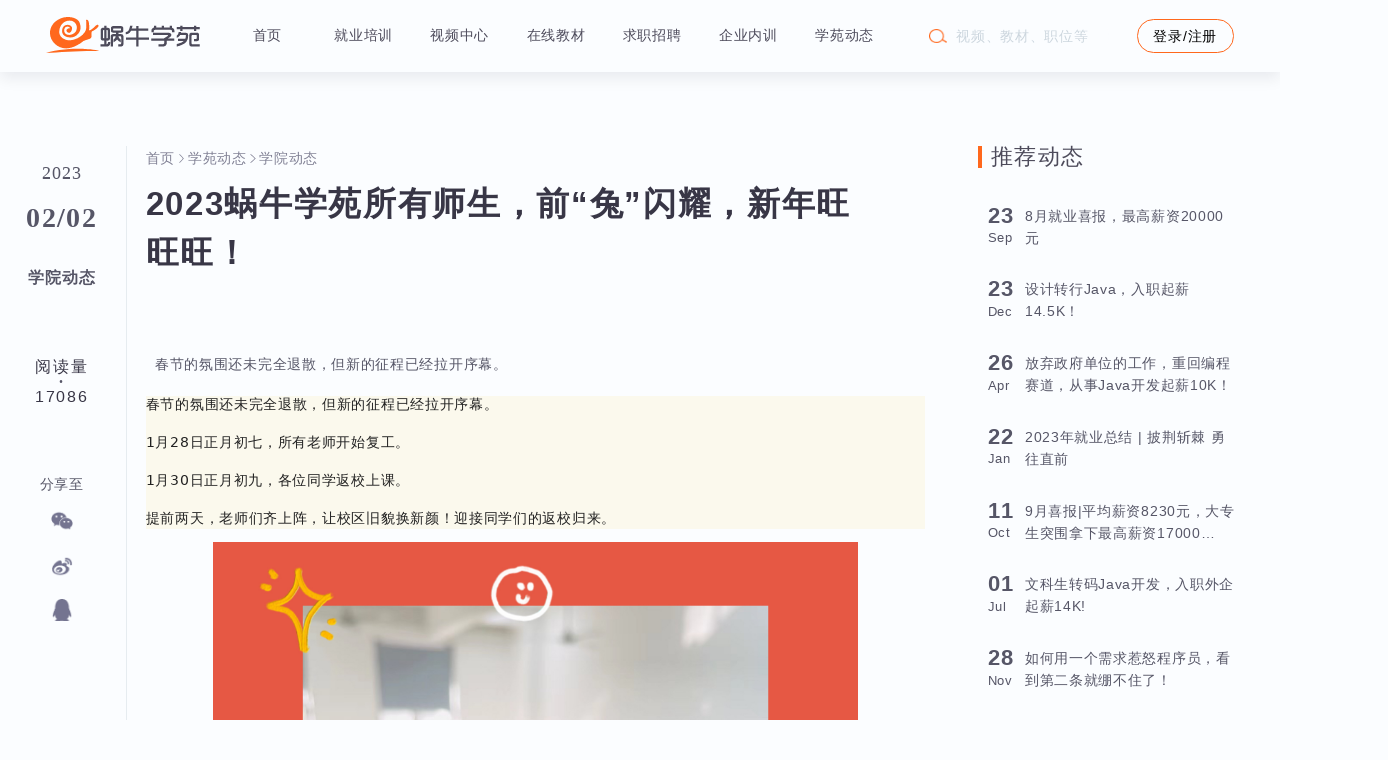

--- FILE ---
content_type: text/html;charset=UTF-8
request_url: https://www.woniuxy.com/note/927
body_size: 128178
content:
<!DOCTYPE html>
<html lang="zh-CN">

<head>
    <meta charset="UTF-8">
    <meta http-equiv="X-UA-Compatible" content="IE=edge">
    <meta name="viewport" content="width=device-width">
    <title>2023蜗牛学苑所有师生，前“兔”闪耀，新年旺旺旺！-蜗牛学苑</title>
    <meta name="keywords"
        content="蜗牛学苑,蜗牛创想,IT培训,Java培训,Java开发,Java学习,Web培训,软件测试,成都IT培训,重庆IT培训,西安IT培训,it培训机构,Web,Web前端培训,自动化测试,软件测试培训,软件测试自学">
    <meta name="description"
        content="【蜗牛学苑】高端IT人才培养，0基础0元入学，免积分试听，合同式保障就业，专家面授，项目驱动教学。专注Java全栈开发、软件测试、Web前端开发等课程方向，誓做IT培训界的一股清流。">
    <!-- 百度权重 -->
    <meta name="baidu-site-verification" content="LsAJoIginP" />
    <link rel="stylesheet" href="/static/layui/css/layui.css">
    <link rel="stylesheet" href="/static/woniuopen/css/header-page.css">
    <link rel="stylesheet" href="/static/woniuopen/css/user_footer.css">
    <link rel="stylesheet" href="/static/woniuopen/css/home-college-active-detail.css">
    <script src="/static/js/JQuery2.1.4.js"></script>
    <script src="/static/js/jquery.qrcode.min.js"></script>
    <script src="/static/layui2.6.8/layui.js"></script>
    <script>

        var ctx = '';
    </script>
</head>

<body id="home-college-detail">
    <!-- 头部 -->

    <div class="woniuopen-login">
    <script src="/static/js/53kf.js"></script>
    <script src="/static/js/layui.verif.js"></script>
    <script src="/static/js/core.util.js?v=0.1"></script>
    <script>
        // const   gaodeKey = 'b2330c08f8909a65815084e3597040b9',
        // const     gaodeSecretKey='3c99305b46417d1e8d99b5baf53de05b';
        const indexUlr='/';
        // window._AMapSecurityConfig = {
        //     securityJsCode:gaodeSecretKey,  //安全密钥
        // }
    </script>
<!--    <script type="text/javascript" th:src="'https://webapi.amap.com/maps?v=1.4.15&key='+${gaodeKey}+'&plugin=AMap.Autocomplete'"></script>-->
    <!--1.在引入阿里云验证码JS脚本的位置之前，或者在html的head标签最前的位置添加一个script脚本，里面保存一个含有region和prefix参数的全局变量AliyunCaptchaConfig即可-->
    <script>
        window.AliyunCaptchaConfig = {
            // 必填，验证码示例所属地区，支持中国内地（cn）、新加坡（sgp）
            region: "cn",
            // 必填，身份标。开通阿里云验证码2.0后，您可以在控制台概览页面的实例基本信息卡片区域，获取身份标
            prefix: "1lvayh",
        };
    </script>
    <!--2.集成主JS-->
    <script type="text/javascript" src="https://o.alicdn.com/captcha-frontend/aliyunCaptcha/AliyunCaptcha.js">
    </script>

    <!--3.新建一个<script>标签，用于调用验证码初始化函数initAliyunCaptcha-->
    <script type="text/javascript">
        var captcha;
        // 弹出式，除region和prefix以外的参数
        window.initAliyunCaptcha({
            // 场景ID。根据步骤二新建验证场景后，您可以在验证码场景列表，获取该场景的场景ID
            SceneId: '15oqbixf',
            // 验证码模式。popup表示要集成的验证码模式为弹出式。无需修改
            mode: 'popup',
            //页面上预留的渲染验证码的元素，与原代码中预留的页面元素保持一致。
            element: '#captcha-element',
            // 触发验证码弹窗的元素。button表示单击登录按钮后，触发captchaVerifyCallback函数。您可以根据实际使用的元素修改element的值
            button: '#get-code-btn',
            // 业务请求(带验证码校验)回调函数，无需修改
            captchaVerifyCallback: captchaVerifyCallback,
            // 业务请求结果回调函数，无需修改
            onBizResultCallback: onBizResultCallback,
            // 绑定验证码实例函数，无需修改
            getInstance: getInstance,
            // 滑块验证码样式，支持自定义宽度和高度，单位为px。其中，width最小值为320 px
            slideStyle: {
                width: 360,
                height: 40,
            },
            // 验证码语言类型，支持简体中文（cn）、繁体中文（tw）、英文（en）
            language: 'cn',
        });
        function getInstance(instance) {
            captcha = instance
        }
        /**
         * @name captchaVerifyCallback
         * @function
         * @param {String} captchaVerifyParam - 由验证码脚本回调的验证参数，不需要做任何处理，直接传给服务端即可
         * @param {Function} callback - 回调函数，用于处理验证结果，ES5语法兼容
         */
        function captchaVerifyCallback(captchaVerifyParam, callback) {
            // 1.向后端发起业务请求，获取验证码验证结果和业务结果
            // 获取电话号码
            let dataCode = window.currentData
            let tel;
            if (dataCode == 1) {
                tel = $(".code-login-phone").val()
            } if (dataCode == 2) {
                tel = $(".reg-num").val();
            } if (dataCode == 3) {
                tel = $(".reset-phone").val();
            }
            //发送请求到后端，验证
            requestVerifyResult({
                captchaVerifyParam:JSON.parse(captchaVerifyParam), // 验证码参数
                tel:tel,
                success:function(result) {
                     console.log(result)
                    // 2.构造标准返回参数
                    var verifyResult = {
                        captchaResult: result.data.captchaResult,
                        bizResult: result.data.bizResult,
                    };
                    // 调用回调函数，传入验证结果
                    callback(verifyResult);
                }
            })
        }
        function requestVerifyResult({captchaVerifyParam,tel,success}){
            console.log({captchaVerifyParam})
            $.ajax({
                type: 'POST',
                url: ctx + '/sys/user/captchabyaliyun',
                dataType: "JSON",
                data: JSON.stringify({captchaVerifyParam,tel}),
                contentType: "application/json",
                success: function (res) {
                    success(res)
                },fail:function (error){
                   alert("短信请求失败")
                }
            })
        }

        // 业务请求验证结果回调函数
        function onBizResultCallback(bizResult) {
            if (bizResult === true) {
                // 如果业务验证通过，跳转到对应页面。此处以跳转到https://www.aliyun.com/页面为例
                // window.location.href = 'https://www.aliyun.com/';
                //开始倒计时设置。
                let dataCode = window.currentData
                timeLess(dataCode);
            } else {
                // 如果业务验证不通过，给出不通过提示。此处不通过提示为业务验证不通过！
                layer.msg("短信发送失败")
            }
        }
    </script>
    <!-- 头部 -->
    <div class="head-box">
        <div class="header-page">
            <div class="head-log" onclick="window.location.href=ctx+'/'">
                <!-- <img th:src="@{'/static/woniuopen/img/title-logo.png'}" alt=""> -->
                <svg class="title-logo" width="168" height="39" viewBox="0 0 168 39" fill="none"
                    xmlns="http://www.w3.org/2000/svg">
                    <path
                        d="M49.5218 16.4092C49.5218 16.4092 49.4785 15.4619 50.7453 15.1032C50.7453 15.1032 54.5164 13.4095 56.5747 10.4961C56.5747 10.4961 57.4907 9.44835 56.3813 8.47954C56.1436 8.27195 55.5835 8.43937 55.3449 8.52699C54.0242 9.01175 53.0686 10.3334 52.0357 11.2356C51.4068 11.7852 50.763 12.318 50.1007 12.8273C49.7676 13.0835 49.3919 13.3604 49.0429 13.6248C48.6279 13.9395 48.3013 14.2295 47.7693 14.3568C47.7693 14.3568 47.4022 14.2062 46.8409 14.4752L46.7114 14.3783C46.7459 12.1108 46.9049 9.82742 46.6633 7.56588C46.5374 6.38809 46.3593 5.06569 45.7728 4.01807C45.6155 3.73713 45.4049 3.43463 45.0885 3.31998C45.0885 3.31998 44.6566 2.80331 43.9801 2.98991C43.9801 2.98991 42.8287 3.30557 43.6923 4.59731C43.6923 4.59731 43.6779 8.18544 43.6923 8.22841C43.7067 8.27153 43.6203 12.1466 43.4332 12.7925C43.4332 12.7925 43.3324 14.9597 41.303 17.4282C39.2734 19.8968 35.2576 23.2695 30.119 24.4752C30.119 24.4752 24.3758 26.4557 19.8849 23.9585C19.8849 23.9585 15.243 22.2362 14.4658 17.543C14.4658 17.543 14.034 13.3666 15.5452 10.5032C15.7395 10.3526 17.2078 6.21913 21.5259 4.73365C21.5259 4.73365 23.8577 3.44191 27.5929 4.10934C27.5929 4.10934 33.1417 5.37952 33.444 11.1921C33.629 14.75 31.4941 17.5934 28.2048 18.7848C27.604 19.0025 26.9867 19.1735 26.3621 19.3083C26.3621 19.3083 21.5259 20.1909 20.0577 16.5958C20.0577 16.5958 18.9998 13.7971 20.5975 11.6011C21.1703 10.8141 22.1824 10.4715 23.1218 10.4149C23.5817 10.3873 24.0895 10.4856 24.5227 10.6296C25.2324 10.8658 26.0292 11.3679 25.844 12.2327C25.844 12.2327 23.6274 11.8308 22.332 13.7827C22.332 13.7827 21.7561 16.0504 23.5985 16.7106C23.5985 16.7106 26.6213 18.5764 27.8879 14.1559C28.2414 12.9225 28.3935 11.398 27.5812 10.2847C26.8153 9.23516 25.4333 8.7427 24.1958 8.53329C22.7035 8.28091 21.3477 8.74032 20.0577 9.44835C18.7402 10.1715 17.9455 11.8101 17.6546 13.2068C17.3267 14.7819 17.2724 16.8015 18.0995 18.2415C18.442 18.8381 18.8848 19.3758 19.3902 19.8425C21.7808 22.0499 25.4497 22.4425 28.55 21.9635C28.55 21.9635 33.2424 21.2458 35.8909 16.7393C35.8909 16.7393 38.8559 13.1513 36.6105 6.6066C36.1178 5.17053 35.1572 3.93898 33.9803 2.98683C31.754 1.18555 28.6374 0.396482 25.8173 0.105882C21.519 -0.337018 17.1465 0.622691 13.3908 2.73836C12.0446 3.49664 10.7779 4.39364 9.60784 5.40108C9.60784 5.40108 5.34734 9.07516 4.42614 15.0169C2.85323 25.1623 12.2263 34.4436 22.2431 33.9888C25.4014 33.8455 28.5014 32.9803 31.4 31.7518C31.4 31.7518 37.7333 28.3731 37.7333 28.2539C37.7333 28.135 40.8999 25.8386 40.8999 25.8386L46.8013 23.7719C46.8013 23.7719 49.7665 23.0542 49.421 20.4135C49.421 20.4135 49.4353 19.1217 49.349 18.4616C49.349 18.4616 49.2339 16.6389 49.5218 16.4092Z"
                        fill="#FF681D" />
                    <path
                        d="M57.7335 36.9053C54.4733 34.8105 40.9359 34.5403 40.9359 34.5403C40.9359 34.5403 13.7748 33.8344 0 39C15.387 38.2342 38.3018 36.4022 57.7335 36.9053Z"
                        fill="#FF681D" />
                    <path
                        d="M70.0939 31.9856L70.067 21.3328C70.067 20.4363 70.2958 19.7463 70.7533 19.2629C71.2646 18.7179 72.0092 18.4499 72.987 18.4586H75.7455L75.7993 16.982L72.7717 16.9688C72.0271 16.9688 71.435 16.7623 70.9955 16.3492C70.5918 15.9712 70.3899 15.4395 70.3899 14.7539V12.183C70.3899 11.4447 70.6008 10.8734 71.0224 10.469C71.4799 10.0296 72.0854 9.80983 72.839 9.80983H80.5896C81.693 9.80983 82.469 9.98122 82.9175 10.324C83.4648 10.7283 83.7428 11.3831 83.7518 12.2885L83.7653 14.7934C83.7832 16.2349 82.922 16.96 81.1817 16.9688L78.4501 16.982V18.4586H80.6569C82.8727 18.4411 83.9806 19.3156 83.9806 21.0823V28.8082C83.9806 29.9597 83.7653 30.7595 83.3347 31.2078C82.8682 31.7088 82.1192 31.9593 81.0875 31.9593L78.3694 31.9856V29.5334H80.3205C80.8049 29.5334 81.1189 29.4587 81.2624 29.3092C81.388 29.1774 81.4508 28.9489 81.4508 28.6237L81.4643 22.2161C81.4643 21.6624 81.3791 21.302 81.2086 21.135C81.0741 20.9944 80.7556 20.9241 80.2532 20.9241H78.5847C78.8269 21.7767 79.0915 22.4359 79.3786 22.9017C79.7285 23.4642 80.2353 23.9345 80.8991 24.3124V27.4239C79.5087 26.7647 78.2348 25.7363 77.0776 24.3388C76.1267 25.5078 74.8394 26.5493 73.2157 27.4634V24.4047C73.9872 23.8773 74.5613 23.2972 74.9381 22.6644C75.1355 22.3128 75.3283 21.7371 75.5167 20.9373H73.5925C73.2516 20.9373 73.0094 21.0076 72.8659 21.1482C72.7313 21.2713 72.664 21.5789 72.664 22.0711V31.9856H70.0939ZM73.7001 14.6616H80.4282C80.8049 14.6616 81.0696 14.5957 81.2221 14.4638C81.3566 14.332 81.4239 14.0903 81.4239 13.7387V13.1322C81.4239 12.8686 81.3701 12.684 81.2624 12.5785C81.1279 12.4555 80.8722 12.3939 80.4955 12.3939H73.5387C72.9556 12.3939 72.682 12.6972 72.7178 13.3036L72.7313 13.7387C72.7492 14.0991 72.8031 14.332 72.8928 14.4375C73.0273 14.5869 73.2965 14.6616 73.7001 14.6616ZM59.1138 31.9724V29.5334H63.0833V25.5913H61.8723C61.0828 25.5913 60.4504 25.3716 59.975 24.9321C59.5354 24.519 59.3156 23.974 59.3156 23.2972V14.0683C59.3156 13.1015 59.6924 12.3983 60.4459 11.9588C60.7778 11.7655 61.2533 11.6732 61.8723 11.682L63.0833 11.6952V9.54614H65.5727V11.6952L66.7299 11.682C68.4612 11.6644 69.3269 12.4994 69.3269 14.187L69.3404 23.0204C69.3404 23.8114 69.143 24.4267 68.7483 24.8662C68.3087 25.3672 67.6987 25.6133 66.9183 25.6045L65.5727 25.5913V29.5334C66.6402 29.4103 67.1605 28.7731 67.1336 27.6217L67.1201 27.0152H69.623V28.149C69.623 29.4587 69.2417 30.4519 68.4792 31.1286C68.0486 31.5154 67.5193 31.7659 66.8914 31.8801C66.5505 31.9417 66.0167 31.9724 65.2901 31.9724H59.1138ZM63.0833 23.139V14.1474H62.7065C62.3657 14.1562 62.1369 14.2089 62.0203 14.3056C61.8767 14.4199 61.805 14.6616 61.805 15.0308V22.2952C61.805 22.8402 62.0696 23.1215 62.5989 23.139H63.0833ZM65.5727 23.139H66.0167C66.3307 23.1302 66.5505 23.0599 66.6761 22.9281C66.7837 22.8226 66.8375 22.6117 66.8375 22.2952V15.0967C66.8375 14.6045 66.7478 14.31 66.5684 14.2133C66.4697 14.1606 66.2903 14.1386 66.0302 14.1474H65.5727V23.139Z"
                        fill="#4D4B5B" />
                    <path
                        d="M86.5507 18.7355V16.2964C87.5285 16.1031 88.3 15.7691 88.8651 15.2944C89.52 14.7407 90.0089 13.8662 90.3318 12.6708L91.1661 9.57251L93.7631 9.55933L92.9692 12.4467H97.9076V9.63843H100.397V12.4467H110.947V14.8857H100.397V22.2821H111.539V24.6684H100.397V32.0252H97.9076V24.6816H86.6314V22.2821H97.9076V14.8857H92.2157C91.6774 15.7998 91.1885 16.4766 90.749 16.9161C89.6725 17.962 88.2731 18.5685 86.5507 18.7355Z"
                        fill="#4D4B5B" />
                    <path
                        d="M114.203 25.6308V23.1918L127.753 23.205L131.736 20.6868C132.122 20.4407 132.315 20.1858 132.315 19.9221C132.315 19.8166 132.265 19.7331 132.167 19.6716C132.041 19.5837 131.709 19.5398 131.171 19.5398H115.966L115.979 17.0611H132.288C133.427 17.0611 134.302 17.2765 134.912 17.7072C135.549 18.1554 135.867 18.7443 135.867 19.4738C135.867 20.3704 135.342 21.157 134.293 21.8338L132.207 23.1918H139.15V25.6308L130.942 25.644V28.004C130.942 29.1115 130.619 30.0256 129.973 30.7463C129.229 31.5813 128.238 31.9988 127 31.9988H122.021L122.007 29.5202L126.367 29.5334C126.977 29.5334 127.417 29.3971 127.686 29.1247C127.982 28.8258 128.13 28.4523 128.13 28.004V25.6308H114.203ZM114.243 16.4019L114.23 14.9648C114.221 13.2948 115.122 12.1522 116.934 11.537L116.948 9.53296H119.437V11.4842H125.466V9.55933L127.968 9.53296V11.4842H134.091V9.53296H136.58L136.567 11.5765C137.733 11.972 138.505 12.5917 138.881 13.4355C139.106 13.9189 139.213 14.5298 139.204 15.2681L139.191 16.4019H136.715V15.334C136.715 14.3847 136.091 13.9101 134.844 13.9101H118.415C117.329 13.9101 116.782 14.3847 116.773 15.334L116.76 16.4019H114.243Z"
                        fill="#4D4B5B" />
                    <path
                        d="M141.828 22.4139V19.9748C142.483 19.6057 142.958 19.1047 143.255 18.4718C143.452 18.0587 143.649 17.2853 143.847 16.1514H146.444L146.255 17.1007H150.602C152.073 17.1007 153.019 17.3116 153.441 17.7335C153.898 18.173 154.127 18.9684 154.127 20.1199C154.127 23.7323 152.956 26.4527 150.615 28.2809C148.704 29.7751 145.775 31.0144 141.828 31.9988V29.2829C143.658 28.817 145.179 28.3292 146.39 27.8194C147.601 27.3184 148.619 26.6856 149.444 25.9209H143.012V23.4818H151.072C151.476 22.2425 151.678 21.1702 151.678 20.2649C151.678 19.7287 151.449 19.4606 150.992 19.4606H145.434C144.95 20.322 144.434 20.9724 143.887 21.4119C143.367 21.8162 142.68 22.1502 141.828 22.4139ZM141.828 13.2905V10.7723H145.542V9.53296H148.031V10.7723H160.398V9.53296H162.9V10.7723H166.655V13.2905H162.9V15.2153H160.398V13.2905H148.031V15.2153H145.542V13.2905H141.828ZM160.546 26.2505V23.7851H162.577C163.178 23.7851 163.479 23.4467 163.479 22.7699V20.5681C163.479 20.1462 163.394 19.8474 163.223 19.6716C163.08 19.5222 162.806 19.4475 162.403 19.4475H158.971C158.594 19.4475 158.366 19.465 158.285 19.5002C157.989 19.6408 157.841 19.966 157.841 20.4758V28.4391C157.841 28.8698 157.904 29.1378 158.029 29.2433C158.236 29.4279 158.55 29.5202 158.971 29.5202H166.668V31.9988H158.271C157.222 31.9988 156.468 31.7703 156.011 31.3132C155.571 30.8913 155.352 30.2189 155.352 29.296V19.6584C155.352 18.7443 155.576 18.0675 156.024 17.628C156.482 17.1886 157.029 16.9688 157.666 16.9688H163.089C163.959 16.9688 164.56 17.0743 164.892 17.2853C165.233 17.5138 165.506 17.8126 165.713 18.1818C165.883 18.4982 165.968 18.7883 165.968 19.0519V24.1542C165.968 24.6552 165.753 25.1255 165.322 25.5649C164.874 26.022 164.129 26.2505 163.089 26.2505H160.546Z"
                        fill="#4D4B5B" />
                </svg>
<!--                登陆页面弹出是显示-->
                <svg class="login-logo" width="168" height="39" viewBox="0 0 168 39" fill="none" xmlns="http://www.w3.org/2000/svg">
                    <path d="M49.5218 16.4092C49.5218 16.4092 49.4785 15.4619 50.7453 15.1032C50.7453 15.1032 54.5164 13.4095 56.5747 10.4961C56.5747 10.4961 57.4907 9.44835 56.3813 8.47954C56.1436 8.27195 55.5835 8.43937 55.3449 8.52699C54.0242 9.01175 53.0686 10.3334 52.0357 11.2356C51.4068 11.7852 50.763 12.318 50.1007 12.8273C49.7676 13.0835 49.3919 13.3604 49.0429 13.6248C48.6279 13.9395 48.3013 14.2295 47.7693 14.3568C47.7693 14.3568 47.4022 14.2062 46.8409 14.4752L46.7114 14.3783C46.7459 12.1108 46.9049 9.82742 46.6633 7.56588C46.5374 6.38809 46.3593 5.06569 45.7728 4.01807C45.6155 3.73713 45.4049 3.43463 45.0885 3.31998C45.0885 3.31998 44.6566 2.80331 43.9801 2.98991C43.9801 2.98991 42.8287 3.30557 43.6923 4.59731C43.6923 4.59731 43.6779 8.18544 43.6923 8.22841C43.7067 8.27153 43.6203 12.1466 43.4332 12.7925C43.4332 12.7925 43.3324 14.9597 41.303 17.4282C39.2734 19.8968 35.2576 23.2695 30.119 24.4752C30.119 24.4752 24.3758 26.4557 19.8849 23.9585C19.8849 23.9585 15.243 22.2362 14.4658 17.543C14.4658 17.543 14.034 13.3666 15.5452 10.5032C15.7395 10.3526 17.2078 6.21913 21.5259 4.73365C21.5259 4.73365 23.8577 3.44191 27.5929 4.10934C27.5929 4.10934 33.1417 5.37952 33.444 11.1921C33.629 14.75 31.4941 17.5934 28.2048 18.7848C27.604 19.0025 26.9867 19.1735 26.3621 19.3083C26.3621 19.3083 21.5259 20.1909 20.0577 16.5958C20.0577 16.5958 18.9998 13.7971 20.5975 11.6011C21.1703 10.8141 22.1824 10.4715 23.1218 10.4149C23.5817 10.3873 24.0895 10.4856 24.5227 10.6296C25.2324 10.8658 26.0292 11.3679 25.844 12.2327C25.844 12.2327 23.6274 11.8308 22.332 13.7827C22.332 13.7827 21.7561 16.0504 23.5985 16.7106C23.5985 16.7106 26.6213 18.5764 27.8879 14.1559C28.2414 12.9225 28.3935 11.398 27.5812 10.2847C26.8153 9.23516 25.4333 8.7427 24.1958 8.53329C22.7035 8.28091 21.3477 8.74032 20.0577 9.44835C18.7402 10.1715 17.9455 11.8101 17.6546 13.2068C17.3267 14.7819 17.2724 16.8015 18.0995 18.2415C18.442 18.8381 18.8848 19.3758 19.3902 19.8425C21.7808 22.0499 25.4497 22.4425 28.55 21.9635C28.55 21.9635 33.2424 21.2458 35.8909 16.7393C35.8909 16.7393 38.8559 13.1513 36.6105 6.6066C36.1178 5.17053 35.1572 3.93898 33.9803 2.98683C31.754 1.18555 28.6374 0.396482 25.8173 0.105882C21.519 -0.337018 17.1465 0.622691 13.3908 2.73836C12.0446 3.49664 10.7779 4.39364 9.60784 5.40108C9.60784 5.40108 5.34734 9.07516 4.42614 15.0169C2.85323 25.1623 12.2263 34.4436 22.2431 33.9888C25.4014 33.8455 28.5014 32.9803 31.4 31.7518C31.4 31.7518 37.7333 28.3731 37.7333 28.2539C37.7333 28.135 40.8999 25.8386 40.8999 25.8386L46.8013 23.7719C46.8013 23.7719 49.7665 23.0542 49.421 20.4135C49.421 20.4135 49.4353 19.1217 49.349 18.4616C49.349 18.4616 49.2339 16.6389 49.5218 16.4092Z" fill="#FF681D"/>
                    <path d="M57.7335 36.9053C54.4733 34.8105 40.9359 34.5403 40.9359 34.5403C40.9359 34.5403 13.7748 33.8344 0 39C15.387 38.2342 38.3018 36.4022 57.7335 36.9053Z" fill="#FF681D"/>
                    <path d="M70.7135 31.9839L70.6866 21.3311C70.6866 20.4346 70.9154 19.7446 71.3729 19.2612C71.8842 18.7162 72.6288 18.4482 73.6066 18.4569H76.3651L76.4189 16.9803L73.3913 16.9671C72.6467 16.9671 72.0547 16.7606 71.6151 16.3475C71.2114 15.9695 71.0096 15.4378 71.0096 14.7522V12.1813C71.0096 11.443 71.2204 10.8716 71.642 10.4673C72.0995 10.0279 72.705 9.80812 73.4586 9.80812H81.2093C82.3127 9.80812 83.0886 9.97951 83.5372 10.3223C84.0844 10.7266 84.3625 11.3814 84.3714 12.2867L84.3849 14.7917C84.4028 16.2332 83.5417 16.9583 81.8013 16.9671L79.0698 16.9803V18.4569H81.2766C83.4923 18.4394 84.6002 19.3139 84.6002 21.0806V28.8065C84.6002 29.9579 84.3849 30.7578 83.9543 31.206C83.4878 31.707 82.7388 31.9575 81.7071 31.9575L78.989 31.9839V29.5317H80.9402C81.4246 29.5317 81.7385 29.4569 81.8821 29.3075C82.0077 29.1757 82.0705 28.9472 82.0705 28.6219L82.0839 22.2144C82.0839 21.6607 81.9987 21.3003 81.8283 21.1333C81.6937 20.9927 81.3752 20.9224 80.8729 20.9224H79.2043C79.4465 21.775 79.7112 22.4342 79.9982 22.9C80.3481 23.4625 80.8549 23.9328 81.5188 24.3107V27.4222C80.1283 26.763 78.8545 25.7346 77.6972 24.3371C76.7463 25.5061 75.459 26.5476 73.8354 27.4617V24.403C74.6068 23.8756 75.181 23.2955 75.5577 22.6627C75.7551 22.3111 75.948 21.7354 76.1363 20.9356H74.2121C73.8712 20.9356 73.629 21.0059 73.4855 21.1465C73.3509 21.2696 73.2837 21.5772 73.2837 22.0694V31.9839H70.7135ZM74.3198 14.6599H81.0478C81.4246 14.6599 81.6892 14.594 81.8417 14.4621C81.9763 14.3303 82.0435 14.0886 82.0435 13.737V13.1305C82.0435 12.8668 81.9897 12.6823 81.8821 12.5768C81.7475 12.4537 81.4918 12.3922 81.1151 12.3922H74.1583C73.5752 12.3922 73.3016 12.6955 73.3375 13.3019L73.3509 13.737C73.3689 14.0974 73.4227 14.3303 73.5124 14.4358C73.647 14.5852 73.9161 14.6599 74.3198 14.6599ZM59.7334 31.9707V29.5317H63.7029V25.5896H62.4919C61.7025 25.5896 61.07 25.3698 60.5946 24.9304C60.155 24.5173 59.9352 23.9723 59.9352 23.2955V14.0666C59.9352 13.0998 60.312 12.3966 61.0655 11.9571C61.3975 11.7638 61.8729 11.6715 62.4919 11.6803L63.7029 11.6935V9.54443H66.1923V11.6935L67.3495 11.6803C69.0809 11.6627 69.9465 12.4977 69.9465 14.1853L69.96 23.0187C69.96 23.8097 69.7626 24.425 69.3679 24.8645C68.9284 25.3655 68.3184 25.6116 67.5379 25.6028L66.1923 25.5896V29.5317C67.2598 29.4086 67.7801 28.7714 67.7532 27.6199L67.7398 27.0135H70.2426V28.1473C70.2426 29.4569 69.8613 30.4502 69.0988 31.1269C68.6682 31.5137 68.139 31.7642 67.511 31.8784C67.1701 31.94 66.6364 31.9707 65.9097 31.9707H59.7334ZM63.7029 23.1373V14.1457H63.3262C62.9853 14.1545 62.7565 14.2072 62.6399 14.3039C62.4964 14.4182 62.4246 14.6599 62.4246 15.0291V22.2935C62.4246 22.8385 62.6892 23.1197 63.2185 23.1373H63.7029ZM66.1923 23.1373H66.6364C66.9503 23.1285 67.1701 23.0582 67.2957 22.9264C67.4034 22.8209 67.4572 22.61 67.4572 22.2935V15.095C67.4572 14.6028 67.3675 14.3083 67.1881 14.2116C67.0894 14.1589 66.91 14.1369 66.6498 14.1457H66.1923V23.1373Z" fill="#4D4B5B"/>
                    <path d="M87.1703 18.7338V16.2947C88.1481 16.1014 88.9196 15.7674 89.4848 15.2927C90.1396 14.739 90.6285 13.8645 90.9515 12.6691L91.7857 9.5708L94.3828 9.55762L93.5889 12.445H98.5272V9.63672H101.017V12.445H111.566V14.884H101.017V22.2804H112.158V24.6667H101.017V32.0235H98.5272V24.6799H87.251V22.2804H98.5272V14.884H92.8353C92.2971 15.7981 91.8082 16.4749 91.3686 16.9144C90.2921 17.9603 88.8927 18.5668 87.1703 18.7338Z" fill="#4D4B5B"/>
                    <path d="M114.823 25.6291V23.1901L128.373 23.2032L132.356 20.6851C132.742 20.439 132.934 20.1841 132.934 19.9204C132.934 19.8149 132.885 19.7314 132.786 19.6699C132.661 19.582 132.329 19.538 131.791 19.538H116.585L116.599 17.0594H132.907C134.047 17.0594 134.921 17.2748 135.531 17.7054C136.168 18.1537 136.487 18.7426 136.487 19.4721C136.487 20.3686 135.962 21.1553 134.912 21.8321L132.827 23.1901H139.77V25.6291L131.562 25.6423V28.0023C131.562 29.1098 131.239 30.0239 130.593 30.7446C129.848 31.5796 128.857 31.9971 127.619 31.9971H122.64L122.627 29.5185L126.987 29.5317C127.597 29.5317 128.036 29.3954 128.305 29.1229C128.602 28.8241 128.75 28.4506 128.75 28.0023V25.6291H114.823ZM114.863 16.4002L114.849 14.9631C114.84 13.2931 115.742 12.1505 117.554 11.5352L117.568 9.53125H120.057V11.4825H126.085V9.55762L128.588 9.53125V11.4825H134.711V9.53125H137.2L137.186 11.5748C138.353 11.9703 139.124 12.59 139.501 13.4338C139.725 13.9172 139.833 14.5281 139.824 15.2664L139.81 16.4002H137.335V15.3323C137.335 14.383 136.711 13.9084 135.464 13.9084H119.034C117.949 13.9084 117.402 14.383 117.393 15.3323L117.379 16.4002H114.863Z" fill="#4D4B5B"/>
                    <path d="M142.448 22.4122V19.9731C143.103 19.604 143.578 19.103 143.874 18.4701C144.072 18.057 144.269 17.2835 144.466 16.1497H147.063L146.875 17.099H151.221C152.692 17.099 153.639 17.3099 154.06 17.7318C154.518 18.1713 154.747 18.9667 154.747 20.1181C154.747 23.7306 153.576 26.451 151.235 28.2792C149.324 29.7734 146.395 31.0127 142.448 31.9971V29.2812C144.278 28.8153 145.798 28.3275 147.009 27.8177C148.22 27.3167 149.239 26.6839 150.064 25.9192H143.632V23.4801H151.692C152.096 22.2408 152.298 21.1685 152.298 20.2632C152.298 19.727 152.069 19.4589 151.611 19.4589H146.054C145.57 20.3203 145.054 20.9707 144.507 21.4102C143.986 21.8145 143.3 22.1485 142.448 22.4122ZM142.448 13.2887V10.7706H146.162V9.53125H148.651V10.7706H161.017V9.53125H163.52V10.7706H167.274V13.2887H163.52V15.2136H161.017V13.2887H148.651V15.2136H146.162V13.2887H142.448ZM161.165 26.2488V23.7834H163.197C163.798 23.7834 164.099 23.445 164.099 22.7682V20.5664C164.099 20.1445 164.013 19.8457 163.843 19.6699C163.699 19.5205 163.426 19.4458 163.022 19.4458H159.591C159.214 19.4458 158.985 19.4633 158.905 19.4985C158.609 19.6391 158.461 19.9643 158.461 20.4741V28.4374C158.461 28.868 158.523 29.1361 158.649 29.2416C158.855 29.4262 159.169 29.5185 159.591 29.5185H167.288V31.9971H158.891C157.842 31.9971 157.088 31.7686 156.631 31.3115C156.191 30.8896 155.971 30.2172 155.971 29.2943V19.6567C155.971 18.7426 156.195 18.0658 156.644 17.6263C157.101 17.1869 157.649 16.9671 158.286 16.9671H163.708C164.579 16.9671 165.18 17.0726 165.512 17.2835C165.852 17.5121 166.126 17.8109 166.332 18.1801C166.503 18.4965 166.588 18.7865 166.588 19.0502V24.1525C166.588 24.6535 166.373 25.1237 165.942 25.5632C165.494 26.0203 164.749 26.2488 163.708 26.2488H161.165Z" fill="#4D4B5B"/>
                </svg>
            </div>
            <div class="title-tab-box">
                <div class="title-text" data-num="1"><a href="/">首页</a></div>
                <div class="title-text" data-num="2"><a href="https://www.woniuxy.cn/" target="_blank" rel="external nofollow">就业培训</a></div>
                <div class="title-text" data-num="3"><a href="/video">视频中心</a></div>
                <div class="title-text" data-num="4"><a href="/book/">在线教材</a></div>
                <div class="title-text" data-num="5"><a href="/job">求职招聘</a></div>
                <div class="title-text" data-num="6"><a href="https://www.woniuxy.cn/qynx.html" target="_blank" rel="external nofollow">企业内训</a></div>
                <div class="title-text" data-num="7"><a href="/note">学苑动态</a></div>
            </div>
            <div class="title-search">
                <img class="search-icon" onclick="search();" src="/static/woniuopen/img/Vector.png" alt="">
                <!-- 下面这个是视频中心hover的时候显示的搜索标识，默认隐藏 -->
                <!-- <img class="video-search-icon" th:src="@{/static/woniuopen/img/video-hover-sosuoIcon.png}" alt=""> -->
                <input type="text"  class="search-input" placeholder="视频、教材、职位等">
            </div>
            <!-- 登录后显示图片 ,默认隐藏-->
            <div class="head-pic">
                <!-- th:src="@{/static/woniuopen/img/_20210122102426.jpg}" -->
                <img class="head" alt="" id="head-head">
                <!-- 信息显示框 -->
                <!--<div class="info-box">
                    <img th:src="@{/static/woniuopen/img/water.png}" alt="">
                    <span>12</span>
                </div>-->
                <!-- 登录hover显示 -->
                <div class="hover-box">
                    <div class="margin" style="height: 20px;"></div>
                    <div class="content-hover">
                        
                        
                        <button class="tool-one" onclick="location.href='/usercenter'">
                            <svg width="16" height="17" viewBox="0 0 16 17" fill="none" xmlns="http://www.w3.org/2000/svg">
                                <path fill-rule="evenodd" clip-rule="evenodd" d="M2.78182 15.7998C3.62341 15.9845 4.84485 15.99 6.39999 15.99H9.60001C11.0924 15.99 12.3174 15.9848 13.1763 15.7992C13.6003 15.7075 13.8158 15.5942 13.9128 15.511C13.9652 15.466 14 15.4258 14 15.2829V14.9258C14 12.1171 11.9401 9.98999 9.60001 9.98999H6.39999C4.05989 9.98999 2 12.1171 2 14.9258V15.2829C2 15.4423 2.0399 15.4837 2.08309 15.5221C2.16889 15.5983 2.3684 15.7091 2.78182 15.7998ZM1 15.2829C1 16.99 3.37999 16.99 6.39999 16.99H9.60001C12.5 16.99 15 16.99 15 15.2829V14.9258C15 11.6567 12.58 8.98999 9.60001 8.98999H6.39999C3.41999 8.98999 1 11.6567 1 14.9258V15.2829Z" fill="#565667"/>
                                <path fill-rule="evenodd" clip-rule="evenodd" d="M4.71997 4.21C4.71997 5.96245 6.17686 7.42 7.99997 7.42C9.82308 7.42 11.28 5.96245 11.28 4.21C11.28 2.45755 9.82308 1 7.99997 1C6.17686 1 4.71997 2.45755 4.71997 4.21ZM3.71997 4.21C3.71997 6.53 5.63997 8.42 7.99997 8.42C10.36 8.42 12.28 6.53 12.28 4.21C12.28 1.89 10.36 0 7.99997 0C5.63997 0 3.71997 1.89 3.71997 4.21Z" fill="#565667"/>
                                <path fill-rule="evenodd" clip-rule="evenodd" d="M8.94005 14.03C8.96005 14.11 8.93004 14.2 8.87004 14.25L8.16005 14.96C8.06005 15.06 7.91004 15.06 7.81004 14.96L7.10005 14.25C7.04005 14.19 7.02004 14.11 7.03004 14.03L7.88005 9.85002C7.92005 9.75002 8.07004 9.75002 8.09004 9.85002L8.94005 14.03Z" fill="#565667"/>
                            </svg>
                            <span>个人中心</span>
                        </button>
                        
                        <button class="tool-one " onclick="location.href=ctx+'/usercenter/history'">
                            <svg width="17" height="16" viewBox="0 0 17 16" fill="none"
                                xmlns="http://www.w3.org/2000/svg">
                                <path
                                    d="M14 3.32722C14 3.07064 14 2.81812 14 2.75999C14 2.48999 14 3.25171 14 2.75999V2.03C14 0.909999 13.09 0 11.97 0H2.03C0.909999 0 0 0.909999 0 2.03V13.97C0 15.09 0.909999 16 2.03 16H11.97C13.09 16 14 15.09 14 13.97V8.92V4.48999C14 4.05749 14 3.95881 14 3.32722ZM13 13.97C13 14.54 12.54 15 11.97 15H2.03C1.46 15 1 14.54 1 13.97V2.03C1 1.46 1.46 1 2.03 1H11.97C12.54 1 13 1.46 13 2.03C13 2.03 13 4.44793 13 4.57999C13 4.1924 13 5.6287 13 4.57999V11.33C13 11.0876 13 11.5408 13 11.33V13.97Z"
                                    fill="#4D4B5B" />
                                <path
                                    d="M9.43953 3.98828H3.30952C3.00952 3.98828 2.76953 4.20828 2.76953 4.48828C2.76953 4.76828 3.00952 4.98828 3.30952 4.98828H9.43953C9.73953 4.98828 9.97954 4.76828 9.97954 4.48828C9.97954 4.20828 9.73953 3.98828 9.43953 3.98828Z"
                                    fill="#4D4B5B" />
                                <path
                                    d="M10.4303 7.72047C10.4303 7.91047 10.3203 8.07047 10.1403 8.15047V8.16047C10.0603 8.20047 9.96028 8.23047 9.86028 8.23047H3.35028C3.04028 8.23047 2.78027 8.01047 2.78027 7.73047C2.78027 7.46047 3.04028 7.23047 3.35028 7.23047H9.86028C10.1203 7.23047 10.3503 7.39047 10.4103 7.60047C10.4203 7.63047 10.4303 7.67047 10.4303 7.72047Z"
                                    fill="#4D4B5B" />
                                <path
                                    d="M5.82976 10.4492H3.29976C2.99976 10.4492 2.75977 10.6692 2.75977 10.9492C2.75977 11.2292 2.99976 11.4492 3.29976 11.4492H5.82976C6.12976 11.4492 6.36977 11.2292 6.36977 10.9492C6.36977 10.6692 6.12976 10.4492 5.82976 10.4492Z"
                                    fill="#4D4B5B" />
                                <path
                                    d="M15.375 2.70645C15.5131 2.4673 15.8189 2.38537 16.058 2.52344C16.2972 2.66151 16.3791 2.9673 16.241 3.20645L10.7462 12.7237C10.6081 12.9629 10.3023 13.0448 10.0632 12.9068C9.82405 12.7687 9.74212 12.4629 9.88019 12.2237L15.375 2.70645Z"
                                    fill="#4D4B5B" />
                            </svg>
                            <span>历史足迹</span>
                        </button>
                        <button class="tool-one " onclick="location.href=ctx+'/usercenter/collectFollow'">
                            <svg width="18" height="18" viewBox="0 0 18 18" fill="none"
                                xmlns="http://www.w3.org/2000/svg">
                                <path
                                    d="M8.99997 1.75C9.08997 1.75 9.30997 1.78 9.42997 2.02L10.94 5.08C11.3 5.81 12 6.32 12.8 6.43L16.18 6.92C16.44 6.96 16.54 7.16 16.56 7.24C16.58 7.32 16.63 7.54 16.44 7.73L13.99 10.11C13.41 10.68 13.14 11.5 13.28 12.3L13.86 15.67C13.88 15.82 13.85 15.94 13.76 16.05C13.67 16.16 13.53 16.23 13.39 16.23C13.32 16.23 13.24 16.21 13.17 16.17L10.15 14.58C9.79997 14.39 9.39997 14.3 8.99997 14.3C8.59997 14.3 8.19997 14.4 7.84997 14.58L4.82997 16.17C4.75997 16.21 4.67997 16.23 4.60997 16.23C4.46997 16.23 4.32997 16.16 4.23997 16.05C4.14997 15.94 4.11997 15.81 4.13997 15.67L4.71997 12.3C4.85997 11.5 4.58998 10.68 4.00998 10.11L1.55998 7.73C1.36998 7.54 1.40997 7.33 1.43997 7.24C1.46997 7.15 1.55997 6.95 1.81997 6.92L5.19998 6.43C6.00998 6.31 6.69998 5.81 7.05998 5.08L8.56997 2.02C8.68997 1.78 8.90997 1.75 8.99997 1.75ZM8.99997 0.75C8.46997 0.75 7.94997 1.02 7.67997 1.57L6.16996 4.63C5.94996 5.07 5.53998 5.37 5.05998 5.44L1.67997 5.93C0.469973 6.11 -0.0100262 7.59 0.859974 8.45L3.30998 10.83C3.65998 11.17 3.81998 11.66 3.72998 12.14L3.14997 15.51C2.98997 16.46 3.73997 17.24 4.60997 17.24C4.83997 17.24 5.06997 17.19 5.29997 17.07L8.31997 15.48C8.53997 15.37 8.76998 15.31 9.00998 15.31C9.24998 15.31 9.47998 15.37 9.69998 15.48L12.72 17.07C12.95 17.19 13.18 17.24 13.41 17.24C14.27 17.24 15.03 16.46 14.87 15.51L14.29 12.14C14.21 11.66 14.37 11.17 14.71 10.83L17.16 8.45C18.04 7.6 17.55 6.11 16.34 5.93L12.96 5.44C12.48 5.37 12.06 5.07 11.85 4.63L10.34 1.57C10.06 1.03 9.52997 0.75 8.99997 0.75Z"
                                    fill="#4D4B5B" />
                            </svg>
                            <span>我的收藏</span>
                        </button>
                        <button class="tool-one info-active" onclick="location.href=ctx + '/usercenter/umsg'">
                            <svg width="18" height="18" viewBox="0 0 18 18" fill="none"
                                xmlns="http://www.w3.org/2000/svg">
                                <path fill-rule="evenodd" clip-rule="evenodd"
                                    d="M12.3271 3.02105C11.7959 4.01716 11.4297 5.38344 11.4297 6.80953C11.4297 8.23562 11.7959 9.6019 12.3271 10.598C12.5928 11.0962 12.8901 11.4838 13.1857 11.7408C13.4831 11.9993 13.7467 12.0995 13.9597 12.0995C14.1727 12.0995 14.4363 11.9993 14.7337 11.7408C15.0293 11.4838 15.3266 11.0962 15.5922 10.598C16.1234 9.6019 16.4897 8.23562 16.4897 6.80953C16.4897 5.38344 16.1234 4.01716 15.5922 3.02105C15.3266 2.52287 15.0293 2.13526 14.7337 1.87829C14.4363 1.61973 14.1727 1.51953 13.9597 1.51953C13.7467 1.51953 13.4831 1.61973 13.1857 1.87829C12.8901 2.13526 12.5928 2.52287 12.3271 3.02105ZM12.5296 1.12359C12.94 0.766833 13.4277 0.519531 13.9597 0.519531C14.4917 0.519531 14.9794 0.766833 15.3898 1.12359C15.802 1.48193 16.169 1.97744 16.4746 2.55051C17.0859 3.6969 17.4897 5.22562 17.4897 6.80953C17.4897 8.39344 17.0859 9.92216 16.4746 11.0685C16.169 11.6416 15.802 12.1371 15.3898 12.4955C14.9794 12.8522 14.4917 13.0995 13.9597 13.0995C13.4277 13.0995 12.94 12.8522 12.5296 12.4955C12.1174 12.1371 11.7503 11.6416 11.4447 11.0685C10.8334 9.92216 10.4297 8.39344 10.4297 6.80953C10.4297 5.22562 10.8334 3.6969 11.4447 2.55051C11.7503 1.97744 12.1174 1.48193 12.5296 1.12359Z"
                                    fill="#66667A" />
                                <path fill-rule="evenodd" clip-rule="evenodd"
                                    d="M9.23455 2.49085C6.74323 3.01019 4.13951 3.55944 3.60335 3.69592C3.18829 3.80157 2.65699 4.15313 2.22446 4.71789C1.79865 5.27387 1.5 5.99687 1.5 6.80137C1.5 7.61127 1.79892 8.33408 2.22417 8.88822C2.6561 9.45107 3.18731 9.80092 3.60335 9.90682C4.13951 10.0433 6.74323 10.5926 9.23455 11.1119C10.4754 11.3706 11.682 11.6205 12.5784 11.8058C13.0266 11.8984 13.3972 11.9749 13.6558 12.0282L14.0604 12.1115C14.0604 12.1116 14.0608 12.1116 13.96 12.6014C13.8593 13.0911 13.8592 13.0911 13.8591 13.0911L13.4539 13.0076C13.1952 12.9543 12.8244 12.8778 12.376 12.7851C11.4793 12.5997 10.2721 12.3497 9.03048 12.0908C6.5568 11.5752 3.92052 11.0194 3.35667 10.8759C2.67271 10.7018 1.96392 10.1917 1.43084 9.49702C0.891089 8.79367 0.5 7.86147 0.5 6.80137C0.5 5.74588 0.891358 4.81387 1.43055 4.10985C1.96302 3.41461 2.67173 2.90117 3.35667 2.72682C3.92052 2.5833 6.5568 2.02755 9.03048 1.51189C10.2721 1.25307 11.4793 1.003 12.376 0.817658C12.8244 0.724982 13.1952 0.64848 13.4539 0.595145L13.8588 0.511719C13.8589 0.511704 13.8593 0.51163 13.96 1.00137C14.0608 1.49111 14.0608 1.49112 14.0607 1.49113L13.6558 1.57455C13.3972 1.62785 13.0266 1.70432 12.5784 1.79696C11.682 1.98224 10.4754 2.23217 9.23455 2.49085Z"
                                    fill="#66667A" />
                                <path fill-rule="evenodd" clip-rule="evenodd"
                                    d="M2.7002 14.8119V10.6719H3.7002V14.8119C3.7002 15.7557 4.46633 16.5219 5.41019 16.5219H5.96021C6.90406 16.5219 7.6702 15.7557 7.6702 14.8119V11.7819H8.6702V14.8119C8.6702 16.308 7.45635 17.5219 5.96021 17.5219H5.41019C3.91404 17.5219 2.7002 16.308 2.7002 14.8119Z"
                                    fill="#66667A" />
                            </svg>
                            <span>信息与动态</span>
                        </button>
                        <button class="tool-one " onclick="location.href=ctx+'/usercenter/info'">
                            <svg width="19" height="16" viewBox="0 0 19 16" fill="none"
                                xmlns="http://www.w3.org/2000/svg">
                                <path fill-rule="evenodd" clip-rule="evenodd"
                                    d="M0.5 2.83C0.5 2.09389 1.09378 1.5 1.82996 1.5H7.65997C7.93612 1.5 8.15997 1.72386 8.15997 2C8.15997 2.27614 7.93612 2.5 7.65997 2.5H1.82996C1.64613 2.5 1.5 2.64611 1.5 2.83V13.66C1.5 13.8439 1.64613 13.99 1.82996 13.99H16.83C17.0138 13.99 17.16 13.8438 17.16 13.66V12.62C17.16 12.3439 17.3838 12.12 17.66 12.12C17.9361 12.12 18.16 12.3439 18.16 12.62V13.66C18.16 14.3962 17.5661 14.99 16.83 14.99H1.82996C1.09378 14.99 0.5 14.3961 0.5 13.66V2.83Z"
                                    fill="#4D4B5B" />
                                <path fill-rule="evenodd" clip-rule="evenodd"
                                    d="M2.99023 7.42188C2.99023 7.14573 3.21409 6.92188 3.49023 6.92188H6.82025C7.09639 6.92188 7.32025 7.14573 7.32025 7.42188C7.32025 7.69802 7.09639 7.92188 6.82025 7.92188H3.49023C3.21409 7.92188 2.99023 7.69802 2.99023 7.42188Z"
                                    fill="#4D4B5B" />
                                <path fill-rule="evenodd" clip-rule="evenodd"
                                    d="M2.99023 10.75C2.99023 10.4739 3.21409 10.25 3.49023 10.25H13.4902C13.7664 10.25 13.9902 10.4739 13.9902 10.75C13.9902 11.0261 13.7664 11.25 13.4902 11.25H3.49023C3.21409 11.25 2.99023 11.0261 2.99023 10.75Z"
                                    fill="#4D4B5B" />
                                <path fill-rule="evenodd" clip-rule="evenodd"
                                    d="M13.4902 2.5C12.3857 2.5 11.4902 3.39543 11.4902 4.5C11.4902 5.60457 12.3857 6.5 13.4902 6.5C14.5948 6.5 15.4902 5.60457 15.4902 4.5C15.4902 3.39543 14.5948 2.5 13.4902 2.5ZM10.4902 4.5C10.4902 2.84315 11.8334 1.5 13.4902 1.5C15.1471 1.5 16.4902 2.84315 16.4902 4.5C16.4902 6.15685 15.1471 7.5 13.4902 7.5C11.8334 7.5 10.4902 6.15685 10.4902 4.5Z"
                                    fill="#4D4B5B" />
                                <path fill-rule="evenodd" clip-rule="evenodd"
                                    d="M11.3169 6.87011C11.9141 6.62438 12.6069 6.5 13.4897 6.5C15.3627 6.5 17.2169 7.69926 18.1052 9.44304C18.2305 9.68909 18.1327 9.99017 17.8866 10.1155C17.6406 10.2409 17.3395 10.143 17.2142 9.89696C16.4825 8.46074 14.9567 7.5 13.4897 7.5C12.7024 7.5 12.1453 7.61062 11.6974 7.79489C11.2497 7.9791 10.8793 8.24988 10.4777 8.6184C10.2742 8.8051 9.95796 8.79152 9.77125 8.58806C9.58455 8.3846 9.59813 8.06831 9.80159 7.8816C10.25 7.47012 10.7196 7.1159 11.3169 6.87011Z"
                                    fill="#4D4B5B" />
                            </svg>
                            <span>个人信息</span>
                        </button>
                        
                        <button class="tool-one login-out">
                            <svg width="16" height="16" viewBox="0 0 16 16" fill="none"
                                xmlns="http://www.w3.org/2000/svg">
                                <path fill-rule="evenodd" clip-rule="evenodd"
                                    d="M5.42324 14.5116C5.42129 14.5108 5.41933 14.51 5.41737 14.5092C4.03049 13.959 2.85108 12.978 2.05722 11.7044C1.17517 10.2894 0.826981 8.60604 1.07528 6.9572C1.32358 5.30836 2.15207 3.80223 3.41174 2.70972C4.6714 1.61721 6.27955 1.01003 7.94693 0.997387C9.61432 0.984747 11.2315 1.56748 12.5076 2.64077C13.7837 3.71405 14.6349 5.20745 14.9081 6.85234C15.1814 8.49722 14.8588 10.1856 13.9983 11.6139C13.2238 12.8993 12.0594 13.8981 10.681 14.4693C10.6791 14.4701 10.6772 14.4709 10.6752 14.4717C10.6579 14.4791 10.6412 14.4873 10.625 14.4963C10.4064 14.6173 10.2912 14.8753 10.3716 15.1166C10.4587 15.3779 10.7418 15.5205 10.9971 15.4174C11.0191 15.4085 11.041 15.3996 11.0628 15.3905C11.078 15.3842 11.0931 15.3779 11.1082 15.3715C12.663 14.716 13.9762 13.5828 14.8524 12.1285C15.8355 10.4969 16.204 8.56803 15.8919 6.68891C15.5797 4.8098 14.6072 3.10374 13.1494 1.87762C11.6916 0.651504 9.84419 -0.0142096 7.93937 0.000230058C6.03456 0.0146697 4.19741 0.708314 2.75837 1.95639C1.31934 3.20448 0.372871 4.92508 0.089214 6.80871C-0.194443 8.69234 0.203328 10.6154 1.21098 12.2319C2.10916 13.6728 3.43934 14.7859 5.00392 15.4178C5.01914 15.4239 5.03437 15.43 5.04963 15.4361C5.07161 15.4448 5.09364 15.4534 5.11572 15.462C5.37256 15.5612 5.65347 15.4143 5.73656 15.1518C5.81332 14.9092 5.69427 14.653 5.47386 14.5354C5.45753 14.5266 5.44064 14.5187 5.42324 14.5116Z"
                                    fill="#4D4B5B" />
                                <path
                                    d="M8.5 15.5C8.5 15.7761 8.27614 16 8 16C7.72386 16 7.5 15.7761 7.5 15.5C7.5 15.2239 7.72386 15 8 15C8.27614 15 8.5 15.2239 8.5 15.5Z"
                                    fill="#4D4B5B" />
                                <path fill-rule="evenodd" clip-rule="evenodd"
                                    d="M7.64679 3.14645C7.84205 2.95118 8.15863 2.95118 8.35389 3.14645L11.5359 6.32843C11.7311 6.52369 11.7311 6.84027 11.5359 7.03553C11.3406 7.2308 11.024 7.2308 10.8288 7.03553L8.50034 4.70711V13C8.50034 13.2761 8.27648 13.5 8.00034 13.5C7.7242 13.5 7.50034 13.2761 7.50034 13V4.70711L5.17191 7.03553C4.97665 7.2308 4.66007 7.2308 4.46481 7.03553C4.26954 6.84027 4.26954 6.52369 4.46481 6.32843L7.64679 3.14645Z"
                                    fill="#4D4B5B" />
                            </svg>

                            <span>退出登录</span>
                        </button>
                    </div>
                </div>
            </div>
            <!-- 登录按钮 -->
            <div class=" login-btn" onclick="login()">登录/注册</div>
        </div>
        <!-- 登录-注册界面 -->
        <div id="login-page">
            <div class="big-box">
                <!-- 登录背景 -->
                <img class="log-img" src="/static/woniuopen/img/Frame 265.png" alt="">
                <!-- 注册和重置密码背景 -->
                <img class="reg-img" src="/static/woniuopen/img/Frame.png" alt="" style="display: none;">
                <!-- 登录 -->
                <div class="main-box login-box move">
                    <div class="register-center">
                        <div class="register-head">
                            <span class="register-title">欢迎回来</span>
                            <span class="notice">没有账号？</span>
                            <span class="to-reg">前往注册</span>
                        </div>
                        <!-- 密码登录 -->
                        <form class="layui-form register-form pass-login-box" action="">
                            <div class="layui-form-item">
                                <div class="layui-inline">
                                    <label class="layui-form-label">手机号码</label>
                                    <br>
                                    <div class="layui-input-inline">
                                        <input type="tel" name="tel" placeholder="请输入11位手机号" maxlength="11"
                                            lay-verify="regPhone" autocomplete="off" lay-verType="tips"
                                            class="layui-input reg-phone login-phone">
                                        <div class="phone-length">
                                            <span class="length-val">0</span>
                                            <span>/</span>
                                            <span>11</span>
                                        </div>
                                    </div>
                                </div>
                            </div>
                            <!-- 密码登录 -->
                            <div class="layui-form-item password-login" style="margin-bottom: 5px">
                                <div class="layui-inline">
                                    <div class="label-box">
                                        <label class="layui-form-label">密码</label>
                                        <!-- 验证码错误默认隐藏，发生错误之后显示 -->
<!--                                        <span class="pass-wrong-notice">密码或手机号错误</span>-->
                                        <span class="change-code-btn" onclick="toCodeLogin(2)">验证码登录</span>
                                    </div>
                                    <br>
                                    <div class="layui-input-inline password-box">
                                        <input type="password" name="password" lay-verify="required" maxlength="16"
                                            placeholder="6~16位字符组成，并区分大小写" autocomplete="off" lay-verType="tips"
                                            class="layui-input reg-pass">

                                          <div>
                                              <img src="/static/woniuopen/img/close-eye.svg" class="eye open-eye1" alt="">
                                              <img src="/static/woniuopen/img/open-eye.svg" class="eye close-eye1"  alt="">
                                          </div>

                                    </div>

                                </div>
                            </div>
                            <div class="pass-wrong-notice" style="line-height: 24px;padding: 0;white-space: nowrap;">密码或手机号错误</div>
                            <!-- 密码登录时的人机验证码 -->
                            <div class="layui-form-item man-code" style="margin-top: 10px">
                                <div class="layui-inline">
                                    <div class="label-box">
                                        <label class="layui-form-label">验证码</label>
                                        <span class="acount-wrong-code">验证码有误，请重新输入</span>
                                    </div>
                                    <br>
                                    <div class="layui-input-inline" style="display: flex;">
                                        <div class="pass-code-notice">
                                            <img class="change-login-code"
                                                 src="/sys/user/captcha?t=Math.random();"
                                                 onclick="this.src=this.src+'&t='+Math.random();">
                                        </div>
                                        <input type="text" name="captcha" lay-verify="passCode" autocomplete="off"
                                            class="layui-input pass-code" lay-verType="tips" maxlength="4">

                                    </div>
                                </div>
                            </div>

                            <!-- 验证码登录--默认隐藏，默认显示密码登录 -->



                            <div class="border"></div>

                            <div class="layui-form-item">
                                <div class="layui-input-block" style="margin: 0;">

                                    <button type="submit" class="layui-btn log-btn" lay-submit
                                        lay-filter="login-btn">登录</button>
                                </div>
                                <div class="reset-notice">
                                    <span class="notice">忘记密码？</span>
                                    <span class="to-reset">前往重置</span>
                                </div>
                            </div>
                        </form>
                        <!-- 验证码登录，默认隐藏 -->
                        <form class="layui-form register-form code-login-box" action="">
                            <div class="layui-form-item">
                                <div class="layui-inline">
                                    <label class="layui-form-label">手机号码</label>
                                    <br>
                                    <div class="layui-input-inline">
                                        <input type="tel" name="tel" placeholder="请输入11位手机号" maxlength="11"
                                            lay-verify="regPhone" autocomplete="off"
                                            class="layui-input reg-phone code-login-phone" lay-verType="tips">
                                        <div class="phone-length">
                                            <span class="length-val">0</span>
                                            <span>/</span>
                                            <span>11</span>
                                        </div>
                                    </div>
                                </div>
                            </div>

                            <div class="layui-form-item code-login">
                                <div class="layui-inline">
                                    <div class="label-box">
                                        <label class="layui-form-label">验证码</label>
                                        <!-- 验证码错误默认隐藏，发生错误之后显示 -->
<!--                                        <span class="code-wrong-notice">验证码错误</span>-->
                                        <span class="change-pass-btn" onclick="toPassLogin(1)">密码登录</span>
                                    </div>
                                    <br>
                                    <div class="layui-input-inline reg-code-box">
                                        <input type="text" name="regCode1" maxlength="1" lay-verify="code"
                                            class="layui-input reg-code" lay-verType="tips">
                                        <input type="text" name="regCode2" maxlength="1" lay-verify="code"
                                            class="layui-input reg-code" lay-verType="tips">
                                        <input type="text" name="regCode3" maxlength="1" lay-verify="code"
                                            class="layui-input reg-code" lay-verType="tips">
                                        <input type="text" name="regCode4" maxlength="1" lay-verify="code"
                                            class="layui-input reg-code" lay-verType="tips">
                                        <input type="text" name="regCode5" maxlength="1" lay-verify="code"
                                            class="layui-input reg-code" lay-verType="tips">
                                        <input type="text" name="regCode6" maxlength="1" lay-verify="code"
                                            class="layui-input reg-code" lay-verType="tips">
                                    </div>
                                </div>

                            </div>
                            <div class="code-wrong-notice" style="line-height: 24px;padding: 0;white-space: nowrap">密码或手机号错误</div>

                            <div class="border"></div>

                            <div class="layui-form-item">
                                <div class="layui-input-block" style="margin: 0;">
                                    <button type="submit" data-code="1" class="layui-btn get-code-btn"
                                        lay-submit="">获取验证码<span class="time-less"
                                            data-time="1"><label>（60）</label>s</span></button>

                                    <button style="display:none" type="button" id="get-code-btn" class="layui-btn">测试按钮</button>

                                    <div id="captcha-element"></div>
                                    <button type="submit" class="layui-btn log-btn" lay-submit
                                        lay-filter="login-btn">登录</button>

                                </div>
                                <div class="reset-notice">
                                    <span class="notice">忘记密码？</span>
                                    <span class="to-reset">前往重置</span>
                                </div>
                            </div>
                        </form>
                    </div>
                </div>

                <!-- 注册 -->
                <div class="main-box reg-box" style="display: none;">
                    <div class="register-center">
                        <div class="register-tab">
<!--                            1代表企业账号，0代表普通账号-->
                            <div class="tab-change" data-regType="0" onclick="tabChange(this)">
                                转到注册企业账号
                            </div>
                        </div>
                        <div class="register-head">
                            <span class="register-title">账号注册</span>
                            <span class="notice">已有账号？</span>
                            <span class="to-login">前往登录</span>
                        </div>

                        <form class="layui-form register-form phone-reg-box" action="">
                            <input type="hidden" name="invitee" id="regist-invitee">
                            <div class="layui-form-item">
                                <div class="layui-inline">
                                    <div class="label-box">
                                        <label class="layui-form-label">手机号码</label>
                                        <span class="phone-exist">账号已存在</span>
                                    </div>

                                    <br>
                                    <div class="layui-input-inline">
                                        <input type="tel" name="tel" placeholder="请输入11位手机号" maxlength="11"
                                            lay-verify="regPhone" autocomplete="off"
                                            class="layui-input reg-phone reg-num" lay-verType="tips">
                                        <div class="phone-length">
                                            <span class="length-val">0</span>
                                            <span>/</span>
                                            <span>11</span>
                                        </div>
                                    </div>
                                </div>
                            </div>

                            <div class="layui-form-item reg-phonecode-box">
                                <div class="layui-inline">
                                    <div class="label-box">
                                        <label class="layui-form-label">验证码</label>
                                        <span class="code-wrong-notice">验证码错误</span>
                                    </div>
                                    <br>
                                    <div class="layui-input-inline reg-code-box">
                                        <input type="text" name="reg-code1" maxlength="1" lay-verify="code"
                                            class="layui-input reg-code reg-codes" lay-verType="tips">
                                        <input type="text" name="reg-code2" maxlength="1" lay-verify="code"
                                            class="layui-input reg-code reg-codes" lay-verType="tips">
                                        <input type="text" name="reg-code3" maxlength="1" lay-verify="code"
                                            class="layui-input reg-code reg-codes" lay-verType="tips">
                                        <input type="text" name="reg-code4" maxlength="1" lay-verify="code"
                                            class="layui-input reg-code reg-codes" lay-verType="tips">
                                        <input type="text" name="reg-code5" maxlength="1" lay-verify="code"
                                            class="layui-input reg-code reg-codes" lay-verType="tips">
                                        <input type="text" name="reg-code6" maxlength="1" lay-verify="code"
                                            class="layui-input reg-code reg-codes" lay-verType="tips">
                                    </div>
                                </div>
                            </div>



                            <div class="border"></div>

                            <div class="layui-form-item">
                                <div class="layui-input-block" style="margin: 0;">
                                    <!-- 注册按钮默认隐藏，发送完验证码之后 -->
                                    <button type="submit" data-code="2" class="layui-btn get-code-btn" id="reg-code" style="display: none" lay-submit=""
                                        lay-filter="reg-getcode-btn">
                                        获取验证码
                                        <span class="time-less" data-time="2"><label>（60）</label>s</span>

                                    </button>
                                    <button type="button" class="layui-btn reg-btn" lay-submit=""
                                        lay-filter="reg-btn" style="display: none" >下一步</button>

                                </div>
                            </div>
                        </form>

<!--                        普通账号注册成功显示-->
                        <div class="success-reg normal-success-reg">
                            <p class="title">账号注册</p>
                            <img src="/static/woniuopen/img/success.png" alt="">
                            <p class="notice">注册成功，默认密码已通过短信发送给您</p>
                            <p class="notice">欢迎来到蜗牛学苑~</p>
                            <button type="submit" class="reg-done-btn" onclick="skipPass();">完成</button>
                        </div>

                        <!--                        企业账号注册成功显示-->
                        <div class="success-reg company-success-reg">
                            <p class="title">企业账号申请</p>
                            <img src="/static/woniuopen/img/success.png" alt="">
                            <p class="notice">申请已提交</p>
                            <p class="notice">我们在人工审核通过后会立即发送短信通知您</p>
                            <p class="notice">届时将对您开放全部HR功能</p>
                            <button type="submit" class="reg-done-btn" onclick="skipPass();">完成</button>
                        </div>

<!--                        企业账号申请表单-->
                        <form action="" class="layui-form register-form" id="company-form">
                            <input name="userId" value="" type="hidden">

                            <div class="layui-form-item reg-pass-input">
                                <div class="layui-inline">
                                    <div class="label-box">
                                        <label class="layui-form-label">真实姓名</label>
                                        <span class="name-wrong-notice">名字格式错误</span>
                                    </div>
                                    <br>
                                    <div class="layui-input-inline ">
                                        <input type="text" name="hrName" lay-verify="hrName" maxlength="16"
                                               placeholder="请输入姓名" autocomplete="off"
                                               class="layui-input reg-pass hr-name" lay-verType="tips" onblur="getName()">
                                        <div>
                                        </div>
                                    </div>
                                </div>
                            </div>
                            <div class="layui-form-item choice-company">
                                <label class="layui-form-label">所属公司</label>
                                <div class="layui-inline-block">
                                    <select name="companyId" lay-filter="company" id="company" class="company" lay-search="">
                                        <option value=""></option>
                                        <option value="221">蜗牛学苑</option>
                                        <option value="220">蜗牛学苑</option>
                                        <option value="217">成都精工华耀科技有限公司</option>
                                        <option value="216">成都找石匠信息科技有限公司</option>
                                        <option value="215">中软国际科技服务南京有限公司</option>
                                        <option value="214">新华三技术有限公司</option>
                                        <option value="213">上海科之锐人才咨询有限公司</option>
                                        <option value="211">非麟企业管理咨询（上海）有限公司</option>
                                        <option value="210">深圳市昊鹏网络科技服务有限公司</option>
                                        <option value="209">中国软件与技术服务股份有限公司</option>
                                        <option value="208">北京数普教育咨询有限公司</option>
                                        <option value="207">成都天府中软国际科技服务有限公司</option>
                                        <option value="205">宁静之盾成都科技有限公司</option>
                                        <option value="204">华苏科技</option>
                                        <option value="203">上海微创软件股份有限公司</option>
                                        <option value="202">英诺达(成都)电子科技有限公司</option>
                                        <option value="201">杰易得（重庆）网络科技有限公司</option>
                                        <option value="199">深圳中软国际科技服务有限公司东莞分公司</option>
                                        <option value="198">上海中软华腾软件系统有限公司</option>
                                        <option value="196">山西秦锐企业管理资讯有限公司</option>
                                        <option value="195">西安软通动力网络技术有限公司</option>
                                        <option value="193">北京正鑫法律咨询有限公司广州分公司</option>
                                        <option value="192">厦门至恒融兴信息技术股份有限公司</option>
                                        <option value="191">成都微鑫通时代科技有限公司</option>
                                        <option value="190">深圳市紫金支点技术股份有限公司</option>
                                        <option value="189">广州山立信息技术有限公司</option>
                                        <option value="188">万宝盛华大中华有限公司</option>
                                        <option value="187">京北方信息技术股份有限公司</option>
                                        <option value="186">成都申控物联科技有限公司</option>
                                        <option value="185">昆仑数智科技有限责任公司</option>
                                        <option value="184">科来网络技术股份有限公司</option>
                                        <option value="183">北京瑞友科技股份有限公司</option>
                                        <option value="182">四川神州联创科技有限责任公司</option>
                                        <option value="181">深圳市达博威科技有限公司</option>
                                        <option value="180">北京汉克时代科技有限公司</option>
                                        <option value="179">成都光恒互动科技有限公司</option>
                                        <option value="178">华为技术有限公司武汉研究所</option>
                                        <option value="177">深圳市法本信息技术股份有限公司成都分公司</option>
                                        <option value="176">上海思芮信息科技有限公司</option>
                                        <option value="175">国泰新点软件股份有限公司</option>
                                        <option value="174">成都明源云创科技有限公司</option>
                                        <option value="173">华为技术有限公司成都研究所</option>
                                        <option value="172">深圳市汇合发展有限公司</option>
                                        <option value="171">广州市亿博信息技术有限公司</option>
                                        <option value="170">北京外企德科人力资源服务有限公司</option>
                                        <option value="169">深圳云创物联科技有限公司</option>
                                        <option value="168">中软国际重庆分公司</option>
                                        <option value="167">武汉莘安科技有限公司</option>
                                        <option value="166">四川易软信息技术有限公司</option>
                                        <option value="165">深圳市长亮金融系统服务有限公司</option>
                                        <option value="164">西安软通动力网络技术服务有限公司</option>
                                        <option value="163">广州赤骥科技发展有限公司</option>
                                        <option value="162">杭州丈浔科技有限公司</option>
                                        <option value="161">润芯微科技(江苏)有限公司</option>
                                        <option value="159">广州市蓝高信息技术有限公司</option>
                                        <option value="158">信雅达科技股份有限公司</option>
                                        <option value="157">中科软科技股份有限公司</option>
                                        <option value="155">中科创达软件股份有限公司</option>
                                        <option value="154">软通动力信息技术（集团）股份有限公司</option>
                                        <option value="153">杭州东信北邮信息技术有限公司成都分公司</option>
                                        <option value="152">北京深度创联科技有限公司</option>
                                        <option value="151">天阳宏业科技股份有限公司</option>
                                        <option value="150">深圳市网新新思软件有限公司</option>
                                        <option value="149">深圳市法本信息技术股份有限公司</option>
                                        <option value="148">武汉佰钧成技术责任有限公司</option>
                                        <option value="147">成都鸿业远图科技有限公司</option>
                                        <option value="146">成都心恒科技有限公司</option>
                                        <option value="143">四川匠业人力资源有限公司</option>
                                        <option value="142">奇安信科技集团股份有限公司</option>
                                        <option value="128">成都希斯越网络科技有限公司</option>
                                        <option value="127">西安泛华科技开发有限公司</option>
                                        <option value="126">中软国际科技服务有限公司</option>
                                        <option value="125">上海冠凯软件技术有限公司</option>
                                        <option value="124">卓越际联科技有限公司</option>
                                        <option value="123">重庆执耳科技有限公司</option>
                                        <option value="122">北京九章云极科技有限公司</option>
                                        <option value="120">重庆中冬广告有限公司</option>
                                        <option value="119">重庆星维晟人力资源管理有限公司</option>
                                        <option value="118">北京博文瑞祥教育科技发展有限公司</option>
                                        <option value="117">成都马特里卡科技有限公司</option>
                                        <option value="116">深圳市拓保软件有限公司</option>
                                        <option value="115">杭州博彦信息技术有限公司</option>
                                        <option value="114">上海砾阳软件有限公司</option>
                                        <option value="113">陕西德通信息科技有限公司</option>
                                        <option value="112">上海世彧科技有限公司</option>
                                        <option value="111">成都正德天佑网络通信工程有限公司</option>
                                        <option value="110">成都市众鑫易乐网络科技有限公司</option>
                                        <option value="109">深圳市法本信息技术股份有限公司上海分公司</option>
                                        <option value="108">上海涌意信息科技有限公司</option>
                                        <option value="107">上海易宝软件有限公司深圳分公司</option>
                                        <option value="106">大连黄埔教育咨询有限公司</option>
                                        <option value="105">陕西臻创智行教育科技有限公司</option>
                                        <option value="104">西安龙山头网络科技有限公司</option>
                                        <option value="103">广州赛意信息科技股份有限公司</option>
                                        <option value="102">成都市龙游天下科技有限公司</option>
                                        <option value="101">重庆尚优科技有限公司</option>
                                        <option value="100">上海颉硕信息科技有限公司</option>
                                        <option value="92">广东智通美瀚人力资源有限公司</option>
                                        <option value="91">河南晟盾电子科技有限公司</option>
                                        <option value="90">成都法无坤科技有限公司</option>
                                        <option value="89">北京华信杰通科技有限公司</option>
                                        <option value="88">成都麦柯系统集成有限公司</option>
                                        <option value="87">北京银信长远科技股份有限公司</option>
                                        <option value="86">景德镇安康建筑工程有限公司</option>
                                        <option value="85">云南南天电子信息产业股份有限公司成都分公司</option>
                                        <option value="84">成都乎歌网络技术有限公司</option>
                                        <option value="83">四川准达信息技术股份有限公司</option>
                                        <option value="82">重庆东磐科技有限公司</option>
                                        <option value="71">上海梦创双杨数据科技股份有限公司</option>
                                        <option value="35">重庆软维科技有限公司</option>
                                        <option value="34">重庆隆志科技有限公司</option>
                                        <option value="33">科大国创云网科技有限公司</option>
                                        <option value="32">武汉佑一科技有限公司</option>
                                        <option value="31">赞同科技股份有限公司</option>
                                        <option value="30">恒拓开源信息科技股份有限公司</option>
                                        <option value="29">成都熙恩网络科技有限公司</option>
                                        <option value="28">重庆元三元科技有限公司</option>
                                        <option value="27">重庆软博科技有限公司</option>
                                        <option value="26">成都达拓智通科技有限公司</option>
                                        <option value="25">郑州云计划软件科技有限公司</option>
                                        <option value="24">郑州快码软件科技有限公司</option>
                                        <option value="23">杭州二毛信息技术优先公司</option>
                                        <option value="22">任子行网络技术股份有限公司</option>
                                        <option value="21">申朴信息技术（上海）股份有限公司</option>
                                        <option value="20">西安中软国际科技服务有限公司</option>
                                        <option value="19">柯莱特信息技术有限公司</option>
                                        <option value="18">成都软通动力信息技术服务有限公司</option>
                                        <option value="17">深圳市法本信息技术股份有限公司杭州分公司</option>
                                        <option value="16">武汉佰钧成技术有限责任公司</option>
                                        <option value="13">深圳蜗牛创想教育科技有限公司</option>
                                        <option value="12">成都蜗牛创想科技有限公司西安分公司</option>
                                        <option value="11">成都蜗牛创想科技有限公司重庆分公司</option>
                                        <option value="10">蜗牛创想科技有限公司武汉分公司</option>
                                        <option value="6">成都阿多比教育科技有限公司</option>
                                        <option value="5">成都蜗牛创想教育科技有限公司</option>
                                        <option value="4">成都蜗牛创想科技有限公司</option>
                                        <option value="3">成都蜗牛创想职业技能培训学校有限公司</option>
                                    </select>
                                </div>
                            </div>
                            <input name="" value="" type="hidden" class="comId" id="comId">
                            <!--                        上传公司营业执照-->
                            <div class="layui-upload-drag" id="applyLicense">
                                <div class="type-notice">
                                    <i class="layui-icon layui-icon-upload-circle"></i>
                                    <p>选择营业执照图片文件</p>
                                </div>
                                <input type="text" readonly="readonly" autocomplete="off" hidden="" lay-verify="required" class="img1-input" lay-reqtext="请上传公司营业执照" style="background: var(--gary3)">
                                <input name="licensePath" value="" id="licensePath" type="hidden">
                                <div class="layui-hide" id="applyDemoView">

                                    <hr>
                                    <img src="" alt="上传成功后渲染">
                                </div>
                            </div>
                            <div class="border"></div>
                            <div class="btn-box">
                                <button type="button" class="return-btn">返回</button>
                                <button type="button" class="add-company">没有你的公司？点击创建</button>
                                <!--            这个按钮是创建公司成功后回来补填个人姓名时才显示-->
                                <button type="button" class="layui-btn add-my-com" lay-submit="">确认加入</button>
                            </div>
                        </form>

                        <!-- 这个表单填写密码，默认隐藏 --暂时取消密码设置 -->
                        <form class="layui-form register-form reg-pass-box" action="">
                            <!--新密码- 默认隐藏 -->
                            <div class="layui-form-item reg-pass-input">
                                <div class="layui-inline">
                                    <div class="label-box">
                                        <label class="layui-form-label">新密码</label>

                                        <span class="pass-new-wrong-notice">密码或手机号错误</span>
                                    </div>
                                    <br>
                                    <div class="layui-input-inline password-box">
                                        <input type="password" name="password" lay-verify=" resetPass" maxlength="16"
                                            placeholder="密码由6~16位字符组成，且必须包含数字和字母大小写" autocomplete="off"
                                            class="layui-input reg-pass" lay-verType="tips">
                                        <div>
                                            <img src="/static/woniuopen/img/close-eye.png" class="eye open-eye1" alt="">
                                            <img src="/static/woniuopen/img/open-eye.png" class="eye close-eye1"  alt="">
                                        </div>
                                    </div>
                                </div>
                            </div>

                            <!-- 确认密码-默认隐藏 -->

                            <div class="layui-form-item again-reg-pass-input">
                                <div class="layui-inline">
                                    <div class="label-box">
                                        <label class="layui-form-label">确认密码</label>

                                        <!-- <span class="code-wrong-notice">密码或手机号错误</span> -->
                                    </div>
                                    <br>
                                    <div class="layui-input-inline password-box">
                                        <input type="password" name="againLoginPass" maxlength="16" lay-verify="resetPass"
                                            placeholder="密码由6~16位字符组成，且必须包含数字和字母大小写" autocomplete="off"
                                            class="layui-input reg-pass" lay-verType="tips">
                                        <div>
                                            <img src="/static/woniuopen/img/close-eye.png" class="eye open-eye1" alt="">
                                            <img src="/static/woniuopen/img/open-eye.png" class="eye close-eye1"  alt="">
                                        </div>
                                    </div>
                                </div>
                            </div>
                            <div class="border"></div>
                            <div class="layui-form-item">
                                <div class="layui-input-block" style="margin: 0;">
                                    <button type="submit" class="layui-btn pass-reg" lay-submit=""
                                        lay-filter="pass-reg-btn">
                                        注册完成
                                    </button>
                                    <button type="button"  onclick="skipPass();" class="skip-btn" >跳过并使用默认密码登陆</button>

                                </div>
                            </div>
                        </form>
                    </div>
                </div>

                <!--                        创建公司表单-->
                <form action="" class="layui-form register-form" id="add-company">
                    <input name="userId" value="" type="hidden">
                    <input name="hrName" value="" id="userName" type="hidden">
                    <div class="add-head">
                        <span class="register-title">创建公司</span>
                        <span class="notice">已有账号？</span>
                        <span class="to-login">前往登录</span>
                    </div>
                    <h2 class="title">基本信息</h2>
                    <div class="basic-info">
                    <div class="layui-form-item reg-pass-input">
                        <div class="layui-inline">
                            <div class="label-box">
                                <label class="layui-form-label">公司全称</label>
                            </div>
                            <br>
                            <div class="layui-input-inline ">
                                <input type="text" name="name"
                                       placeholder="请输入公司全称" autocomplete="off" lay-verify="required"
                                       lay-reqtext="请输入公司全称" class="layui-input reg-pass" >
                                <div>

                                </div>
                            </div>
                        </div>
                    </div>
                        <div class="layui-form-item reg-pass-input">
                            <div class="layui-inline">
                                <div class="label-box">
                                    <label class="layui-form-label">法定代表人</label>
                                </div>
                                <br>
                                <div class="layui-input-inline ">
                                    <input type="text" name="legalPerson"
                                           placeholder="请输入公司法定代表人" autocomplete="off" lay-verify="required"
                                           lay-reqtext="请输入公司法定代表人" class="layui-input reg-pass" >
                                    <div>
                                    </div>
                                </div>
                            </div>
                        </div>
                        <div class="layui-form-item">
                            <label class="layui-form-label">公司行业选择</label>
                            <div class="layui-inline-block">
                                <select name="industry" lay-search="" lay-verify="required">
                                    <option value="">请选择</option>
                                    <option value="01">教育培训</option>
                                    <option value="02">互联网/IT/电子通信</option>
                                    <option value="03">广告/传媒/文化/体育</option>
                                    <option value="04">金融</option>
                                    <option value="05">制药/医疗</option>
                                    <option value="06">交通/物流/贸易/零售</option>
                                    <option value="07">专业服务</option>
                                    <option value="08">房地产/建筑</option>
                                    <option value="09">汽车</option>
                                    <option value="10">机械/制造</option>
                                    <option value="11">消费品</option>
                                    <option value="12">服务业</option>
                                    <option value="13">能源/化工/环保</option>
                                    <option value="14">政府/非盈利机构/其他</option>
                                </select>
                            </div>
                        </div>
                        <div class="layui-form-item">
                            <label class="layui-form-label">公司性质</label>
                            <div class="layui-inline-block">
                                <select name="nature" lay-verify="required" lay-search="">
                                    <option value="">请选择</option>
                                    <option value="01">国家行政企业</option>
                                    <option value="02">公私合作企业</option>
                                    <option value="03">中外合作企业</option>
                                    <option value="04">社会组织机构</option>
                                    <option value="05">国际组织机构</option>
                                    <option value="06">外资企业</option>
                                    <option value="07">私营企业</option>
                                    <option value="08">集体企业</option>
                                    <option value="09">国防军事企业</option>
                                </select>
                            </div>
                        </div>
                        <div class="layui-form-item">
                            <label class="layui-form-label">公司规模</label>
                            <div class="layui-inline-block">
                                <select name="scale" lay-search="" lay-verify="required">
                                    <option value="">请选择</option>
                                    <option value="01">1-20人</option>
                                    <option value="02">20-50人</option>
                                    <option value="03">50-200人</option>
                                    <option value="04">200-500人</option>
                                    <option value="05">500人以上</option>
                                </select>
                            </div>
                        </div>
                        <div class="layui-form-item">
                            <label class="layui-form-label">公司简介</label>
                            <div class="layui-inline-block com-intro">
                                <textarea name="introduce" lay-verify="required" placeholder="公司简介内容......" class="layui-textarea"></textarea>
                            </div>
                        </div>
                   </div>
                    <h2 class="title">联系信息</h2>
                    <div class="contact-info">
                        <div class="layui-form-item layui-city" id="area-picker">
                            <div class="layui-inline" style="display: flex;flex-direction: column;">
                                <div class="label-box">
                                    <label class="layui-form-label">公司所在地址</label>
                                </div>
                                <div class="address-choice">
                                    <div class="live-place">
                                        <label class="layui-form-label">省份</label>
                                        <div class="layui-inline-block">
                                            <select name="province" id="province" class="province-selector" data-value="四川省"
                                                    lay-filter="province">
                                                <option value="">请选择省</option>
                                            </select>
                                        </div>
                                    </div>
                                    <div>-</div>
                                    <div class="live-place">
                                        <label class="layui-form-label">市</label>
                                        <div class="layui-inline-block">
                                            <select name="city" id="city" class="city-selector" data-value="成都市"
                                                    lay-filter="city">
                                                <option value="">请选择市</option>
                                            </select>
                                        </div>
                                    </div>
                                    <div>-</div>
                                    <div class="live-place">
                                        <label class="layui-form-label">县/区</label>
                                        <div class="layui-inline-block">
                                            <select name="area" id="area" class="county-selector" data-value="武侯区"
                                                    lay-filter="area">
                                                <option value="">请选择县/区</option>
                                            </select>
                                        </div>
                                    </div>

                                </div>
                                <div class="live-place">
                                    <label class="layui-form-label">详细地址</label>
                                    <div class="layui-inline-block">
                                        <input type="text" name="addr" lay-verify="required|username" lay-verType="tips"
                                               placeholder="请输入详细地址" value=""   class="layui-input detailed-address">
                                    </div>
                                </div>
                                <br>
                                <div class=" map"  id="commap"></div>
                            </div>
                        </div>
                        <!--<div class="layui-form-item" >
                            <div class="layui-inline">
                                <div class="label-box">
                                    <label class="layui-form-label">官方网站地址</label>
                                </div>
                                <br>
                                <div class="layui-input-inline ">
                                    <input type="text" name="website" lay-verify="url"
                                           placeholder="请输入以http或https开头的公司网址(非必填)"  autocomplete="off"
                                           class="layui-input reg-pass" >
                                    <div>

                                    </div>
                                </div>
                            </div>
                        </div>-->
                    </div>
                    <h2 class="title">上传资料</h2>
                    <div class="upload-file">
<!--                        上传公司logo-->
                        <div class="layui-upload up-log">
                            <div class="layui-upload-list">
                                <img class="layui-upload-img" id="comLog">
                                <p id="demoText"></p>
                                <input type="hidden" name="icon" id="icon" >
                            </div>
                            <button type="button" class="layui-btn" id="comLogBtn">选择logo图片文件</button>
                        </div>

<!--                        上传公司营业执照-->
                        <div class="layui-upload-drag" id="businesLicense">
                            <div class="type-notice">
                                <i class="layui-icon layui-icon-upload-circle"></i>
                                <p>选择营业执照图片文件</p>
                            </div>
                            <input type="text" readonly="readonly" autocomplete="off" lay-verify="required" class="img-input" lay-reqtext="请上传公司营业执照" style="background: var(--gary3);width: 0">
                            <div class="layui-hide" id="uploadDemoView">

                                <hr>
                                <img src="" alt="上传成功后渲染">
                                <input type="hidden" name="licensePath" id="licence">
                            </div>
                        </div>
<!--                        上传公司环境照片-->
                        <div class="layui-upload" id="companyPic">
                            <blockquote class="layui-elem-quote layui-quote-nm" style="margin-top: 10px;">
                                <div class="layui-upload-list" id="demo2"></div>
                                <div class="type-notice"  id="test2">
                                    <i class="layui-icon layui-icon-upload-circle"></i>
                                    <p>公司环境照片（最少一张，长宽比例16：9）</p>
                                </div>
                            </blockquote>
                        </div>
                        <div class="border"></div>
                    </div>
                    <div class="btn-box">
                        <button type="button" class="return-choice">返回</button>
                        <button  type="submit" class="layui-btn add-done" lay-submit="" lay-filter="add-done" >创建并选择此公司</button>
                    </div>

                </form>
                <!-- 重置密码 -->
                <div class="main-box reset-box " style="display: none;">
                    <div class="register-center">
                        <div class="register-head">
                            <span class="register-title">修改密码</span>
                            <span class="notice">不需要了？</span>
                            <span class="to-login">前往登录</span>
                        </div>

                        <form class="layui-form register-form reset-code-box" action="">
                            <div class="layui-form-item">
                                <div class="layui-inline">
                                    <label class="layui-form-label">手机号码</label>
                                    <br>
                                    <div class="layui-input-inline">
                                        <input type="tel" name="tel" placeholder="请输入11位手机号" maxlength="11"
                                            lay-verify="regPhone" autocomplete="off"
                                            class="layui-input reg-phone reset-phone" lay-verType="tips">
                                        <div class="phone-length">
                                            <span class="length-val">0</span>
                                            <span>/</span>
                                            <span>11</span>
                                        </div>
                                    </div>
                                </div>
                            </div>
                            <!-- 验证码输入框-默认隐藏 -->
                            <div class="layui-form-item reset-code-login ">
                                <div class="layui-inline">
                                    <div class="label-box">
                                        <label class="layui-form-label">验证码</label>

                                        <span class="reset-code-wrong-notice">验证码错误</span>

                                    </div>
                                    <br>
                                    <div class="layui-input-inline reg-code-box">
                                        <input type="text" name="reg_code1" maxlength="1" lay-verify="code"
                                            class="layui-input reg-code" lay-verType="tips">
                                        <input type="text" name="reg_code2" maxlength="1" lay-verify="code"
                                            class="layui-input reg-code" lay-verType="tips">
                                        <input type="text" name="reg_code3" maxlength="1" lay-verify="code"
                                            class="layui-input reg-code" lay-verType="tips">
                                        <input type="text" name="reg_code4" maxlength="1" lay-verify="code"
                                            class="layui-input reg-code" lay-verType="tips">
                                        <input type="text" name="reg_code5" maxlength="1" lay-verify="code"
                                            class="layui-input reg-code" lay-verType="tips">
                                        <input type="text" name="reg_code6" maxlength="1" lay-verify="code"
                                            class="layui-input reg-code" lay-verType="tips">
                                    </div>
                                </div>
                            </div>



                            <div class="border"></div>

                            <div class="layui-form-item">
                                <div class="layui-input-block" style="margin: 0;">
                                    <button type="submit" data-code="3" class="layui-btn get-code-btn" lay-submit=""
                                        lay-filter="">获取验证码 <span data-time="3"
                                            class="time-less"><label>（60）</label>s</span></button>
                                    <!-- 确认修改按钮默认隐藏 -->
                                    <button type="submit" class="layui-btn reset-btn" lay-submit=""
                                        lay-filter="reset-btn">确认修改</button>
                                </div>

                            </div>
                        </form>
                        <!-- 这个表单填写密码，默认隐藏 -->
                        <form class="layui-form register-form reset-pass-box" action="">
                            <input name="tel" id="reset-password-input-tel" type="hidden">
                            <input name="verificationCode" id="reset-verification-code" type="hidden">
                            <!--新密码- 默认隐藏 -->
                            <div class="layui-form-item reg-pass-input">
                                <div class="layui-inline">
                                    <div class="label-box">
                                        <label class="layui-form-label">新密码</label>

                                        <span class="new-pass-wrong-notice">密码或手机号错误</span>
                                    </div>
                                    <br>
                                    <div class="layui-input-inline password-box">
                                        <input type="password" name="regLoginPass" maxlength="16" lay-verify="resetPass"
                                            placeholder="密码由6~16位字符组成，且必须包含数字和字母大小写" autocomplete="off"
                                            class="layui-input reg-pass" lay-verType="tips">
                                        <div>
                                            <img src="/static/woniuopen/img/close-eye.png" class="eye open-eye1" alt="">
                                            <img src="/static/woniuopen/img/open-eye.png" class="eye close-eye1"  alt="">
                                        </div>
                                    </div>
                                </div>
                            </div>

                            <!-- 确认密码-默认隐藏 -->

                            <div class="layui-form-item again-reg-pass-input">
                                <div class="layui-inline">
                                    <div class="label-box">
                                        <label class="layui-form-label">确认密码</label>

                                        <!-- <span class="code-wrong-notice">密码或手机号错误</span> -->
                                    </div>
                                    <br>
                                    <div class="layui-input-inline password-box">
                                        <input type="password" name="againLoginPass" maxlength="16" lay-verify="resetPass"
                                            placeholder="密码由6~16位字符组成，且必须包含数字和字母大小写" autocomplete="off"
                                            class="layui-input reg-pass" lay-verType="tips">
                                        <div>
                                            <img src="/static/woniuopen/img/close-eye.png" class="eye open-eye1" alt="">
                                            <img src="/static/woniuopen/img/open-eye.png" class="eye close-eye1"  alt="">
                                        </div>
                                    </div>
                                </div>
                            </div>
                            <div class="border"></div>
                            <div class="layui-form-item">
                                <div class="layui-input-block" style="margin: 0;">
                                    <button type="submit" class="layui-btn pass-reset" lay-submit=""
                                        lay-filter="pass-reset-btn">
                                        确认修改
                                    </button>
                                    <button type="button" class="abandon-btn">放弃</button>
                                </div>
                            </div>
                        </form>
                    </div>
                </div>

<!--                装饰背景-->
                <svg class="log-bg" width="3840" height="2160" viewBox="0 0 3840 2160" fill="none" xmlns="http://www.w3.org/2000/svg">
                    <rect width="3840" height="2160" fill="#FBFDFF"/>
                    <path d="M1652.5 956.5C1622.67 939.027 310 180.92 0 0V2160H1840C1213 1819 1638.5 1456.64 1690.5 1419.5C2005.3 1199.04 1793 1046.19 1652.5 956.5Z" fill="#B0E0E3"/>
                </svg>
            </div>

        </div>


    </div>
</div>

    <div class="zhanwei" style="height: 78px;"></div>
    <div class="main-box">
        <!-- 左边分享功能盒子 -->
        <div class="share-box">
            <div class="date-box">
                <p class="date-year">2023</p>
                <p class="date-time">02/02</p>
                <p class="date-title">学院动态</p>
            </div>
            <div class="num-box">
                <P class="reading-times">阅读量</P>
                <P class="reading">·</P>
                <P class="reading-times">17086</P>
            </div>
            <div class="share-area">
                <p class="title">分享至</p>
                <div class="out-box" onclick="noteShareWx()">
                    <div class="share-wechat"></div>
                </div>
                <div class="out-box" onclick="noteShareSigna()">
                    <div class="share-signa"></div>
                </div>

                <div class="out-box" onclick="noteShareQQ()">
                    <div class="share-qq"></div>
                </div>

            </div>
        </div>
        <!-- 中间文章内容 -->
        <div class="content-area">
            <div class="intro">
                <a  href="/">首页</a>
                <svg width="6" height="9" viewBox="0 0 6 9" fill="none" xmlns="http://www.w3.org/2000/svg">
                    <path fill-rule="evenodd" clip-rule="evenodd" d="M0.473569 0.121605C0.613517 -0.0310642 0.850729 -0.0413777 1.0034 0.0985694L5.5034 4.22357C5.58088 4.2946 5.625 4.39489 5.625 4.5C5.625 4.60512 5.58088 4.70541 5.5034 4.77643L1.0034 8.90143C0.850729 9.04138 0.613517 9.03107 0.473569 8.8784C0.333622 8.72573 0.343936 8.48852 0.496605 8.34857L4.69504 4.5L0.496605 0.651435C0.343936 0.511488 0.333622 0.274275 0.473569 0.121605Z" fill="#818195"/>
                </svg>
                <a href="/note/">学苑动态</a>
                <svg width="6" height="9" viewBox="0 0 6 9" fill="none" xmlns="http://www.w3.org/2000/svg">
                    <path fill-rule="evenodd" clip-rule="evenodd" d="M0.473569 0.121605C0.613517 -0.0310642 0.850729 -0.0413777 1.0034 0.0985694L5.5034 4.22357C5.58088 4.2946 5.625 4.39489 5.625 4.5C5.625 4.60512 5.58088 4.70541 5.5034 4.77643L1.0034 8.90143C0.850729 9.04138 0.613517 9.03107 0.473569 8.8784C0.333622 8.72573 0.343936 8.48852 0.496605 8.34857L4.69504 4.5L0.496605 0.651435C0.343936 0.511488 0.333622 0.274275 0.473569 0.121605Z" fill="#818195"/>
                </svg>
                <a  href="/note/927">学院动态</a>
            </div>
            <!-- 标题 -->
            <h1 class="content-title">2023蜗牛学苑所有师生，前“兔”闪耀，新年旺旺旺！</h1>
            <!-- 放标签的盒子 -->
            <div class="tag-box">
                

                <!-- 展开剩余按钮默认隐藏，tab标签超过4个之后隐藏后面的tag,点击显示。按钮变为收回按钮 -->
                <div class="open-close-btn">展开剩余</div>
            </div>
            <!-- 摘要 -->
            <p class="content-remark">春节的氛围还未完全退散，但新的征程已经拉开序幕。</p>
            <!-- 内容区域 -->
            <div><p style="margin-top: 0px; margin-bottom: 0px; outline: 0px; max-width: 100%; clear: both; min-height: 1em; color: rgb(34, 34, 34); font-family: system-ui, -apple-system, BlinkMacSystemFont, &quot;Helvetica Neue&quot;, &quot;PingFang SC&quot;, &quot;Hiragino Sans GB&quot;, &quot;Microsoft YaHei UI&quot;, &quot;Microsoft YaHei&quot;, Arial, sans-serif; letter-spacing: 2px; text-align: justify; background-color: rgb(251, 249, 237); line-height: 1.75em; visibility: visible; overflow-wrap: break-word !important;">     <span style="outline: 0px; max-width: 100%; font-size: 15px; visibility: visible; overflow-wrap: break-word !important;">春节的氛围还未完全退散，但新的征程已经拉开序幕。<br/></span> </p><p style="margin-top: 0px; margin-bottom: 0px; outline: 0px; max-width: 100%; clear: both; min-height: 1em; color: rgb(34, 34, 34); font-family: system-ui, -apple-system, BlinkMacSystemFont, &quot;Helvetica Neue&quot;, &quot;PingFang SC&quot;, &quot;Hiragino Sans GB&quot;, &quot;Microsoft YaHei UI&quot;, &quot;Microsoft YaHei&quot;, Arial, sans-serif; letter-spacing: 2px; text-align: justify; background-color: rgb(251, 249, 237); line-height: 1.75em; visibility: visible; overflow-wrap: break-word !important;">     <br/> </p><p style="margin-top: 0px; margin-bottom: 0px; outline: 0px; max-width: 100%; clear: both; min-height: 1em; color: rgb(34, 34, 34); font-family: system-ui, -apple-system, BlinkMacSystemFont, &quot;Helvetica Neue&quot;, &quot;PingFang SC&quot;, &quot;Hiragino Sans GB&quot;, &quot;Microsoft YaHei UI&quot;, &quot;Microsoft YaHei&quot;, Arial, sans-serif; letter-spacing: 2px; text-align: justify; background-color: rgb(251, 249, 237); line-height: 1.75em; visibility: visible; overflow-wrap: break-word !important;">     <span style="outline: 0px; max-width: 100%; font-size: 15px; visibility: visible; overflow-wrap: break-word !important;">1月28日正月初七，所有老师开始复工。</span> </p><p style="margin-top: 0px; margin-bottom: 0px; outline: 0px; max-width: 100%; clear: both; min-height: 1em; color: rgb(34, 34, 34); font-family: system-ui, -apple-system, BlinkMacSystemFont, &quot;Helvetica Neue&quot;, &quot;PingFang SC&quot;, &quot;Hiragino Sans GB&quot;, &quot;Microsoft YaHei UI&quot;, &quot;Microsoft YaHei&quot;, Arial, sans-serif; letter-spacing: 2px; text-align: justify; background-color: rgb(251, 249, 237); line-height: 1.75em; visibility: visible; overflow-wrap: break-word !important;">     <span style="outline: 0px; max-width: 100%; font-size: 15px; visibility: visible; overflow-wrap: break-word !important;"><br/></span> </p><p style="margin-top: 0px; margin-bottom: 0px; outline: 0px; max-width: 100%; clear: both; min-height: 1em; color: rgb(34, 34, 34); font-family: system-ui, -apple-system, BlinkMacSystemFont, &quot;Helvetica Neue&quot;, &quot;PingFang SC&quot;, &quot;Hiragino Sans GB&quot;, &quot;Microsoft YaHei UI&quot;, &quot;Microsoft YaHei&quot;, Arial, sans-serif; letter-spacing: 2px; text-align: justify; background-color: rgb(251, 249, 237); line-height: 1.75em; visibility: visible; overflow-wrap: break-word !important;">     <span style="outline: 0px; max-width: 100%; font-size: 15px; visibility: visible; overflow-wrap: break-word !important;">1月30日正月初九，各位同学返校上课。</span> </p><p style="margin-top: 0px; margin-bottom: 0px; outline: 0px; max-width: 100%; clear: both; min-height: 1em; color: rgb(34, 34, 34); font-family: system-ui, -apple-system, BlinkMacSystemFont, &quot;Helvetica Neue&quot;, &quot;PingFang SC&quot;, &quot;Hiragino Sans GB&quot;, &quot;Microsoft YaHei UI&quot;, &quot;Microsoft YaHei&quot;, Arial, sans-serif; letter-spacing: 2px; text-align: justify; background-color: rgb(251, 249, 237); line-height: 1.75em; overflow-wrap: break-word !important;">     <br/> </p><p style="margin-top: 0px; margin-bottom: 0px; outline: 0px; max-width: 100%; clear: both; min-height: 1em; color: rgb(34, 34, 34); font-family: system-ui, -apple-system, BlinkMacSystemFont, &quot;Helvetica Neue&quot;, &quot;PingFang SC&quot;, &quot;Hiragino Sans GB&quot;, &quot;Microsoft YaHei UI&quot;, &quot;Microsoft YaHei&quot;, Arial, sans-serif; letter-spacing: 2px; text-align: justify; background-color: rgb(251, 249, 237); line-height: 1.75em; overflow-wrap: break-word !important;">     <span style="outline: 0px; max-width: 100%; font-size: 15px; overflow-wrap: break-word !important;">提前两天，老师们齐上阵，让校区旧貌换新颜！迎接同学们的返校归来。</span> </p><p>     <span style="outline: 0px; max-width: 100%; font-size: 15px; overflow-wrap: break-word !important;"><br/></span> </p><p style="text-align: center;">     <img src="https://woniucnopenfile.oss-cn-beijing.aliyuncs.com/snail/article/img/3ad67f05aecea0d29ba4f31e215d3623.jpg" title="woniulab" alt="woniulab" width="700" height="1607"/> </p><p>     <br/> </p><p style="text-align: center;">     <strong style="outline: 0px; max-width: 100%; color: rgb(34, 34, 34); font-family: system-ui, -apple-system, BlinkMacSystemFont, &quot;Helvetica Neue&quot;, &quot;PingFang SC&quot;, &quot;Hiragino Sans GB&quot;, &quot;Microsoft YaHei UI&quot;, &quot;Microsoft YaHei&quot;, Arial, sans-serif; letter-spacing: 0.544px; background-color: rgb(251, 249, 237); overflow-wrap: break-word !important;"><span style="outline: 0px; max-width: 100%; font-size: 12px; overflow-wrap: break-word !important;">新一年学业上“兔”飞猛进</span></strong> </p><p>     <br/> </p><p style="text-align: center;">     <img src="https://woniucnopenfile.oss-cn-beijing.aliyuncs.com/snail/article/img/0d042e95fff13a12f17861214eaae94f.jpg" title="woniulab" alt="woniulab" width="700" height="1050"/> </p><p style="text-align: center;">     <strong style="outline: 0px; max-width: 100%; color: rgb(34, 34, 34); font-family: system-ui, -apple-system, BlinkMacSystemFont, &quot;Helvetica Neue&quot;, &quot;PingFang SC&quot;, &quot;Hiragino Sans GB&quot;, &quot;Microsoft YaHei UI&quot;, &quot;Microsoft YaHei&quot;, Arial, sans-serif; letter-spacing: 0.544px; background-color: rgb(251, 249, 237); overflow-wrap: break-word !important;"><span style="outline: 0px; max-width: 100%; font-size: 12px; overflow-wrap: break-word !important;">offer旺旺~薪资旺旺~</span></strong> </p><p style="text-align: center;">     <img src="https://woniucnopenfile.oss-cn-beijing.aliyuncs.com/snail/article/img/08cf7d1f824f8a8b825e27189b282d6a.jpg" title="woniulab" alt="woniulab" width="700" height="1566"/> </p><section>     <span style="outline: 0px; max-width: 100%; font-size: 15px; overflow-wrap: break-word !important;">新年伊始，万物更新，新的一年，同学们都立下了怎样的目标？</span> </section><section>     <br/> </section><section>     <span style="outline: 0px; max-width: 100%; font-size: 15px; overflow-wrap: break-word !important;">即将就业的同学们，你们是否已经想好要入职什么样的公司，收获多少的薪资？如果已经定好了目标，那就为自己的目标继续努力，在有限的时间里，查缺补漏，每天都向目标迈进一步。</span> </section><section>     <br/> </section><section>     <span style="outline: 0px; max-width: 100%; font-size: 15px; overflow-wrap: break-word !important;">还在学习技术基础知识的同学们，也要立好自己新年的flag，</span><span style="outline: 0px; max-width: 100%; font-size: 15px; color: rgb(255, 169, 0); overflow-wrap: break-word !important;"><strong style="outline: 0px; max-width: 100%; overflow-wrap: break-word !important;">道阻且长，行则将至；行而不辍，未来可期。</strong></span> </section><section>     <br/> </section><section>     <span style="outline: 0px; max-width: 100%; font-size: 15px; overflow-wrap: break-word !important;">新年一年里，蜗牛学苑也将继续不忘初心，为教学负责，为每一位学员负责。</span> </section><section>     <br/> </section><section>     <span style="outline: 0px; max-width: 100%; font-size: 15px; overflow-wrap: break-word !important;">让我们一起携手并进，不负好时光！</span> </section><p>     <br/> </p><p>                           </p></div>
            <!-- 上一篇和下一篇 -->
            <div class="notice-box">
                <p>版权所有，转载本站文章请注明出处：蜗牛学院在线课堂，
                    <a href="http://www.woniuxy.com/note/927">http://www.woniuxy.com/note/927</a>
                </p>
                <div class="return-box">
                    <div class="return-btn">
                        <!-- <i class="layui-icon layui-icon-left"></i> -->
                        <a href="/note/926">
                            <label>上一篇：</label>
                            <span>就业总结|千帆过尽，向新而行</span>
                        </a>

                    </div>
                    <div class="next-page">
                        <a href="/note/928">
                            <label>下一篇：</label>
                            <span>广州、深圳新开方向，首期班立省2000元！</span>
                        </a>
                    </div>
                </div>
            </div>
        </div>
        <!-- 右边推荐资讯 -->
        <div class="news-fix">
            <div class="college-news">
                <div class="news-head">推荐动态</div>
                <!-- 内容区域 -->
                <div class="news-content">
                    <div class="content-one">
                        <a href="/note/1043">
                            <div class="content-date">
                                <p class="date-day">23</p>
                                <p class="date-month">Sep</p>
                            </div>
                            <div class="content-detail">8月就业喜报，最高薪资20000元</div>
                        </a>
                    </div>
                    <div class="content-one">
                        <a href="/note/922">
                            <div class="content-date">
                                <p class="date-day">23</p>
                                <p class="date-month">Dec</p>
                            </div>
                            <div class="content-detail">设计转行Java，入职起薪14.5K！</div>
                        </a>
                    </div>
                    <div class="content-one">
                        <a href="/note/1024">
                            <div class="content-date">
                                <p class="date-day">26</p>
                                <p class="date-month">Apr</p>
                            </div>
                            <div class="content-detail">放弃政府单位的工作，重回编程赛道，从事Java开发起薪10K！</div>
                        </a>
                    </div>
                    <div class="content-one">
                        <a href="/note/1010">
                            <div class="content-date">
                                <p class="date-day">22</p>
                                <p class="date-month">Jan</p>
                            </div>
                            <div class="content-detail">2023年就业总结 | 披荆斩棘 勇往直前</div>
                        </a>
                    </div>
                    <div class="content-one">
                        <a href="/note/983">
                            <div class="content-date">
                                <p class="date-day">11</p>
                                <p class="date-month">Oct</p>
                            </div>
                            <div class="content-detail">​9月喜报|平均薪资8230元，大专生突围拿下最高薪资17000元！！</div>
                        </a>
                    </div>
                    <div class="content-one">
                        <a href="/note/875">
                            <div class="content-date">
                                <p class="date-day">01</p>
                                <p class="date-month">Jul</p>
                            </div>
                            <div class="content-detail">文科生转码Java开发，入职外企起薪14K!</div>
                        </a>
                    </div>
                    <div class="content-one">
                        <a href="/note/1088">
                            <div class="content-date">
                                <p class="date-day">28</p>
                                <p class="date-month">Nov</p>
                            </div>
                            <div class="content-detail">如何用一个需求惹怒程序员，看到第二条就绷不住了！</div>
                        </a>
                    </div>
                    <div class="content-one">
                        <a href="/note/924">
                            <div class="content-date">
                                <p class="date-day">30</p>
                                <p class="date-month">Dec</p>
                            </div>
                            <div class="content-detail">蜗牛学苑 · 2022年回忆录</div>
                        </a>
                    </div>
                    <div class="content-one">
                        <a href="/note/1002">
                            <div class="content-date">
                                <p class="date-day">14</p>
                                <p class="date-month">Dec</p>
                            </div>
                            <div class="content-detail">蜗牛学苑鸿蒙公开课，解锁鸿蒙热门话题！</div>
                        </a>
                    </div>
                    <div class="content-one">
                        <a href="/note/976">
                            <div class="content-date">
                                <p class="date-day">23</p>
                                <p class="date-month">Aug</p>
                            </div>
                            <div class="content-detail">蜗牛学苑网络安全课程8.0第三版强势来袭！</div>
                        </a>
                    </div>
                </div>
            </div>
        </div>
    </div>
    <!-- 尾部 -->
    <!-- 避免页面不够满，尾部做了定位，用来避免尾部和内容覆盖 -->
    <div class="chengkai" style="height: 154px;"></div>
    <div class="footer">
    <div class="footer">
        <div class="main-footer">
            <div class="footer-left">版权所有 © 成都蜗牛创想科技有限公司</div>
            <div class="footer-right">
                <p>备案：<a href="https://beian.miit.gov.cn/" target="_blank" rel="external nofollow">蜀ICP备15014130号-2</a></p>
                <a href="https://uweb.umeng.com/v1/login.php?siteid=1273072395" target="_blank" rel="external nofollow">
                <svg width="50" height="12" viewBox="0 0 50 12" fill="none" xmlns="http://www.w3.org/2000/svg"
                    xmlns:xlink="http://www.w3.org/1999/xlink">
                    <rect width="50" height="12" fill="url(#pattern0)"></rect>
                    <defs>
                        <pattern id="pattern0" patternContentUnits="objectBoundingBox" width="1" height="1">
                            <use xlink:href="#image0" transform="scale(0.02 0.0833333)"></use>
                        </pattern>
                        <image id="image0" width="50" height="12"
                            xlink:href="[data-uri]">
                        </image>
                    </defs>
                </svg>
                </a>
                <p> <a href="https://www.woniuxy.com/train/licence.html" target="_blank" class="papers-name">网络文化经营许可证</a></p>
            </div>
        </div>
    </div>

</div>
    <script src="/static/js/core.util.js"></script>
    <script src="/static/woniuopen/js/home-header.js"></script>

    <script src="/static/woniuopen/js/home_college_active_detail.js"></script>
    <script src="/static/woniuopen/js/phone.js"></script>
</body>
<script>
    function noteShareQQ() {
        shareModel.shareQQ(window.location.href,'2023蜗牛学苑所有师生，前“兔”闪耀，新年旺旺旺！')
    }
    function noteShareSigna() {
        shareModel.sinaWeiBo('2023蜗牛学苑所有师生，前“兔”闪耀，新年旺旺旺！',window.location.href)
    }
    function noteShareWx() {
        shareModel.weixin()
    }
</script>
</html>


--- FILE ---
content_type: text/css
request_url: https://www.woniuxy.com/static/woniuopen/css/header-page.css
body_size: 32793
content:
* {
  margin: 0;
  padding: 0;
  line-height: 1;
  outline: none;
  border: none;
  box-sizing: border-box;
  letter-spacing: 0.05em;
}
h1 {
  margin: 0;
}
input {
  background-color: transparent;
}
a {
  text-decoration: none;
}
body {
  background: var(--gary3);
}
.chengkai {
  background-color: inherit;
}
body {
  font: 14px Helvetica Neue, Helvetica, Ubuntu, -apple-system, BlinkMacSystemFont, Segoe UI, Roboto, Hiragino Sans GB, Microsoft YaHei UI, Microsoft YaHei, Source Han Sans CN, sans-serif, Apple Color Emoji, Segoe UI Emoji, Segoe UI Symbol;
  list-style: none;
  height: 100%;
  --mainWidth: 1338px;
  --max-width: 1536px;
  --readingWidth: 992px;
  --titleColor1: #383646;
  --titleColor: #4D4B5B;
  --thirdColor: #FF7936;
  --hoverColor: #FF681D;
  --mainColor6: #F0E1DE;
  --mainColor5: #B0E0E3;
  --bgSuccess: DDF7E3;
  --weakColor: #818195;
  --rgbHover: #3952ed;
  --rgbHover0: rgba(57, 82, 237, 0);
  --rgbBlue: #ff681d;
  --rgbBlue0: rgba(255, 104, 29, 0);
  --bg1: rgba(160, 168, 174, 0.1);
  /* 背景色/负一层 */
  --bg2: rgba(160, 168, 174, 0.2);
  --bg3: rgba(160, 168, 174, 0.3);
  /* 背景色/负3层 */
  --whiteColor: #FFFFFF;
  --whiteColor7: rgba(255, 255, 255, 0.7);
  --whiteColor9: rgba(255, 255, 255, 0.9);
  --whiteColor1: rgba(255, 255, 255, 0.1);
  --whiteColor3: rgba(255, 255, 255, 0.3);
  --rgbWhite: #fcfbff;
  --rgbWhite0: rgba(252, 251, 255, 0);
  --black1: #383646;
  --black2: #111E2B;
  --blue2: #FF902E;
  --blue3: #FF8A4F;
  --blue4: #565667;
  --mainColor4: #151327;
  --blue5: #383646;
  --blue6: #423E5F;
  --blue7: #13102F;
  --rgbBorder: rgba(57, 52, 86, 0.1);
  --deepBlue: #393456;
  --red: #FF5670;
  --yellow: #F9B000;
  --gary1: #F0F0F8;
  --gary2: #DCDCEA;
  --gary3: #FBFDFF;
  --bgColor2: #332F45;
  --gary4: #E6ECF0;
  --gary5: #383646;
  --gary6: #F1F5F8;
  --gary7: #F1F5F8;
  --gary8: #B0B0C8;
  --gary9: #F2F5F7;
  --gary10: #CCD6DE;
  --gary11: #EEEEEE;
  --lineColor: #F5F8F9;
  --mainColor2: #565667;
  --glSuccess: #1BC943;
  --glWarn: #F4772E;
  --font16: 15px;
  --font18: 17px;
  --font36: 36px;
  --font14: 14px;
  --font20: 20px;
  --font30: 30px;
  --font28: 28px;
  --font24: 24px;
  --font50: 50px;
  --lineHeight27: 27px;
  --redBorder: 1px solid red;
  --videoHover: rgba(255, 255, 255, 0.1);
  --test: rgba(0, 0, 0, 0.05);
  --borderRadius: 8px;
  --shadow1: 0px 27px 50px 0px rgba(129, 129, 144, 0.08);
  --shadow2: 0px 8px 16px 0px rgba(0, 17, 43, 0.08);
  --shadow3: 0px 0px 4px 0px #ff681d;
  --shadow4: 0px 0px 4px 0px rgba(255, 104, 29, 0);
  --shadow5: 0px 2px 2px 0px rgba(255, 104, 28, 0.1);
  --shadow6: 0px 20px 50px rgba(56, 71, 101, 0.08);
  --shadow7: 0px 4px 8px rgba(255, 104, 28, 0.35);
  --shadow8: 0px 1px 0px rgba(32, 39, 67, 0.08);
  --shadow9: 0px 4px 8px rgba(0, 17, 43, 0.04);
  --shadow10: 0px 4px 8px rgba(0, 17, 43, 0.35);
  --shadow11: 0px 1px 0px rgba(160, 168, 174, 0.2);
  --column: 84px;
  --gutter: 30px;
  --guideColor: #DCD9E8;
  --tran200: all 200ms linear !important;
  --tran30: all 30ms linear !important;
  --tran50: all 50ms linear !important;
}
.layui-tab-content {
  padding: 0 !important;
}
.login-logo {
  display: none;
}
button {
  display: flex;
  align-items: center;
  border: 0;
  background-color: transparent;
  outline: none;
  cursor: pointer;
}
button:focus {
  border: 1px dashed var(--hoverColor);
}
.log-bg {
  position: fixed;
  top: 50%;
  left: 56%;
  transform: translateX(-50%) translateY(-50%);
  z-index: -9999999999;
}
 /index/ woniuxy /manage/ questBank .header-deep {
  background-color: var(--deepBlue) !important;
}
 /index/ woniuxy /manage/ questBank .header-deep .title-text {
  color: var(--whiteColor) !important;
}
 /index/ woniuxy /manage/ questBank .header-deep .title-text a {
  color: var(--whiteColor) !important;
}
 /index/ woniuxy /manage/ questBank .header-deep .title-text:hover {
  background-color: rgba(255, 255, 255, 0.1) !important;
  color: var(--whiteColor) !important;
}
 /index/ woniuxy /manage/ questBank .header-deep .title-text:hover a {
  text-decoration: none;
  color: var(--whiteColor) !important;
}
 /index/ woniuxy /manage/ questBank .header-deep .title-search {
  background-color: rgba(255, 255, 255, 0.1) !important;
}
 /index/ woniuxy /manage/ questBank .header-deep .title-search input {
  height: 18px;
  background: none;
  color: var(--whiteColor) !important;
}
 /index/ woniuxy /manage/ questBank .header-deep .title-search:hover input {
  background-color: rgba(255, 255, 255, 0) !important;
}
 /index/ woniuxy /manage/ questBank .header-deep .active {
  background-color: rgba(255, 255, 255, 0.1) !important;
  color: var(--whiteColor) !important;
}
 /index/ woniuxy /manage/ questBank .header-deep .login-btn {
  font-size: var(--font16);
  border: 1px solid var(--whiteColor) !important;
  color: var(--whiteColor);
}
 /index/ woniuxy /manage/ questBank .header-deep .login-btn:hover {
  border: 0px solid var(--whiteColor) !important;
  background-color: var(--whiteColor) !important;
  color: var(--titleColor) !important;
}
.blue-head-box {
  background-color: rgba(255, 255, 255, 0) !important;
}
.blue-head-box .title-text {
  color: var(--whiteColor) !important;
}
.blue-head-box .title-text a {
  color: var(--whiteColor) !important;
}
.blue-head-box .title-text:hover {
  background-color: rgba(252, 251, 255, 0.1) !important;
  color: var(--whiteColor) !important;
  text-decoration: none;
}
.blue-head-box .active {
  background-color: rgba(252, 251, 255, 0.1) !important;
  color: var(--whiteColor);
}
.blue-head-box .title-search {
  color: var(--whiteColor) !important;
}
.blue-head-box .title-search input {
  height: 18px;
  background-color: rgba(252, 251, 255, 0) !important;
  color: rgba(252, 251, 255, 0.8) !important;
}
.blue-head-box .title-search input::-webkit-input-placeholder {
  color: rgba(252, 251, 255, 0.8) !important;
}
.blue-head-box .title-search:hover {
  background-color: rgba(252, 251, 255, 0.2) !important;
}
.blue-head-box .title-search:hover input {
  color: var(--black2);
}
.blue-head-box .title-search:hover .video-search-icon {
  display: block;
}
.blue-head-box .login-btn {
  border: 1px solid #fcfbff !important;
  color: var(--whiteColor);
  font-size: var(--font16);
}
.blue-head-box .login-btn:hover {
  background: var(--gary3) !important;
  border: 1px solid rgba(252, 251, 255, 0) !important;
  color: var(--titleColor) !important;
}
.head-box * {
  transition: all 0.3s;
}
.head-box {
  width: 100%;
  background-color: var(--gary3);
  height: 78px;
  position: fixed;
  top: 0;
  z-index: 99999;
  box-shadow: var(--shadow2);
  transition: all 0.3s;
}
.long-head-box {
  height: 98px;
  box-shadow: none;
}
.disable {
  pointer-events: none !important;
}
.header-page {
  width: 100%;
  padding: 0  50px;
  margin: 0 auto;
  display: flex;
  justify-content: space-between;
  flex-wrap: nowrap;
  height: 100%;
  align-items: center;
  white-space: nowrap;
  position: relative;
  transform: scale(1, 1);
  z-index: 99999999;
  transition: all 0.2s;
}
.header-page .title-logo {
  cursor: pointer;
  width: 168px;
  margin-right: 30px;
}
.header-page .title-tab-box {
  width: 768px;
  display: flex;
  justify-content: space-between;
}
.header-page .title-text {
  width: 84px;
  height: 100%;
  font-size: var(--font16);
  color: var(--titleColor);
  cursor: pointer;
}
.header-page .title-text a {
  display: inline-block;
  width: 100%;
  height: 100%;
  line-height: 78px;
  text-align: center;
  font-size: var(--font16);
  color: var(--titleColor);
}
.header-page .title-text:hover {
  background-color: var(--hoverColor);
  color: var(--whiteColor);
}
.header-page .title-text:hover a {
  color: var(--whiteColor);
  text-decoration: none;
}
.header-page .title-search {
  max-width: 312px;
  height: 40px;
  margin-left: 30px;
  border-radius: 20px;
  margin-right: 30px;
  display: flex;
  align-items: center;
  font-size: var(--font16);
  color: var(--titleColor1);
  flex-grow: 1;
  overflow: hidden;
}
.header-page .title-search input {
  height: 18px;
  background: var(--gary3);
}
.header-page .title-search:hover {
  background-color: var(--gary9);
}
.header-page .title-search:hover input {
  background-color: var(--gary9);
}
.header-page .title-search img {
  width: 19px;
  height: 16px;
  margin-left: 20px;
  margin-right: 10px;
}
.header-page .title-search input {
  border: none;
}
.header-page .title-search input::-webkit-input-placeholder {
  color: var(--gary10);
  font-size: var(--font16);
}
.header-page .title-search .video-search-icon {
  display: none;
}
.header-page .head-pic {
  width: 84px;
  height: 100%;
  text-align: center;
  line-height: 84px;
  position: relative;
  display: none;
  cursor: pointer;
  transition: var(--tran200);
}
.header-page .head-pic .head {
  width: 40px;
  height: 40px;
  border-radius: 50%;
}
.header-page .head-pic .hover-box {
  position: absolute;
  right: 0;
  top: 60px ;
  display: none;
}
.header-page .head-pic .hover-box .content-hover {
  width: 198px;
  padding: 10px;
  background: var(--gary3);
  border-radius: 8px;
  box-shadow: var(--shadow6);
}
.header-page .head-pic .hover-box .content-hover .tool-one {
  cursor: pointer;
  width: 178px;
  height: 50px;
  border-radius: 8px;
  padding-left: 12px;
  margin-bottom: 2px;
  justify-content: flex-start;
}
.header-page .head-pic .hover-box .content-hover .tool-one span {
  padding-left: 12px;
  font-size: var(--font16);
  letter-spacing: 0.03em;
  color: var(--black1);
}
.header-page .head-pic .hover-box .content-hover .tool-one:hover {
  background: var(--gary9);
}
.header-page .head-pic .hover-box .content-hover .tool-one:hover span {
  color: var(--titleColor1);
}
.header-page .head-pic .hover-box .content-hover .tool-one:hover svg path {
  fill: var(--titleColor1);
}
.header-page .head-pic .hover-box .content-hover .tool-one:focus {
  border: none !important;
}
.header-page .head-pic .hover-box .content-hover .video-icon {
  cursor: pointer;
  width: 178px;
  height: 50px;
  border-radius: 8px;
  padding-left: 12px;
  margin-bottom: 2px;
  justify-content: flex-start;
}
.header-page .head-pic .hover-box .content-hover .video-icon span {
  padding-left: 12px;
  font-size: var(--font16);
  letter-spacing: 0.03em;
  color: var(--black1);
}
.header-page .head-pic .hover-box .content-hover .video-icon:hover {
  background: var(--gary9);
}
.header-page .head-pic .hover-box .content-hover .video-icon:hover span {
  color: var(--titleColor1);
}
.header-page .head-pic .hover-box .content-hover .video-icon:hover svg path {
  stroke: var(--titleColor1);
}
.header-page .head-pic .hover-box .content-hover .tool-hover:hover {
  background: var(--gary9);
}
.header-page .head-pic .hover-box .content-hover .tool-hover:hover span {
  color: var(--titleColor1);
}
.header-page .head-pic .hover-box .content-hover .tool-hover:hover svg path {
  fill: var(--titleColor1);
}
.header-page .head-pic:hover .hover-box {
  display: block;
}
.header-page .head-pic:hover .head {
  transform: scale(1.6);
}
.header-page .head-pic:hover .info-box {
  top: 2px;
  right: -10px;
}
.header-page .info-box {
  position: absolute;
  top: 15px;
  right: 10px;
  cursor: pointer;
}
.header-page .info-box img {
  width: 20px;
  height: 20px;
  position: relative;
}
.header-page .info-box span {
  position: absolute;
  top: 4px;
  left: 2px;
  color: var(--whiteColor);
}
.header-page .login-btn {
  width: 114px;
  height: 36px;
  border-radius: 18px;
  border: 1px solid var(--hoverColor);
  text-align: center;
  line-height: 36px;
  cursor: pointer;
  font-size: var(--font16);
  display: none;
}
.header-page .login-btn:hover {
  background-color: var(--hoverColor);
  color: var(--whiteColor);
}
.header-page .active {
  background-color: var(--hoverColor);
  color: var(--whiteColor);
}
.header-page .active a {
  color: var(--whiteColor) !important;
}
#login-page {
  position: fixed;
  width: 0;
  height: 0;
  background-color: #fff;
  display: none;
  z-index: 1;
}
#login-page .big-box {
  width: 1338px;
  margin: 0 auto;
  display: flex;
  align-items: center;
}
#login-page img {
  width: 654px;
  height: 537px;
  margin-right: 130px;
}
#login-page .main-box {
  width: 540px;
  padding-bottom: 40px;
  box-shadow: 0px 20px 50px rgba(4, 39, 104, 0.08);
  border-radius: 8px;
  background-color: var(--whiteColor);
  transform: translateX(540px);
  transition: 200ms ;
}
#login-page .main-box .register-center {
  width: 426px;
  margin: 0 auto;
  margin-top: 40px;
}
#login-page .main-box .register-center .register-tab {
  width: 100%;
  height: 50px;
  margin-bottom: 60px;
  overflow: hidden;
}
#login-page .main-box .register-center .tab-change {
  width: 166.5px;
  height: 50px;
  background: url("/static/woniuopen/img/Rectangle 583.png") center center no-repeat;
  line-height: 50px;
  text-align: center;
  font-size: var(--font16);
  color: var(--whiteColor);
  float: right;
  cursor: pointer;
}
#login-page .main-box .register-center .register-head {
  margin-bottom: 60px;
}
#login-page .main-box .register-center .register-head .register-title {
  font-size: var(--font36);
  font-weight: bold;
  color: var(--blue5);
  margin-right: 20px;
}
#login-page .main-box .register-center .register-head .notice {
  color: var(--blue5);
  font-size: var(--font16);
}
#login-page .main-box .register-center .register-head .to-login,
#login-page .main-box .register-center .register-head .to-reg {
  color: var(--hoverColor);
  font-size: var(--font16);
  cursor: pointer;
}
#login-page .main-box .register-center .register-form .layui-form-label {
  width: auto;
  padding: 0 0 0 2px;
  line-height: 36px;
  color: var(--mainColor2);
  font-size: var(--font18);
  font-weight: 700;
  white-space: nowrap;
}
#login-page .main-box .register-center .register-form .reg-phone,
#login-page .main-box .register-center .register-form .reg-pass,
#login-page .main-box .register-center .register-form .reg-idcard {
  width: 426px !important;
  height: 50px !important;
  padding: 10px;
  color: var(--mainColor2) !important;
  font-size: var(--font18);
  font-weight: bold;
  line-height: 30px;
  letter-spacing: 0.25em;
}
#login-page .main-box .register-center .register-form input::-webkit-input-placeholder {
  color: var(--gary10) !important;
  font-weight: 400;
  font-size: var(--font14);
  letter-spacing: 0.05em;
}
#login-page .main-box .register-center .register-form .layui-form-item .layui-input-inline {
  width: auto;
  position: relative;
}
#login-page .main-box .register-center .register-form .layui-form-item .layui-input-inline .phone-length {
  position: absolute;
  right: 10px;
  top: 20px;
  color: #DCDCEA !important;
}
#login-page .main-box .register-center .register-form .layui-form-item .layui-input-inline .phone-length span {
  font-size: var(--font16);
}
#login-page .main-box .register-center .register-form .layui-form-item .layui-input-inline .reg-code {
  width: 50px;
  height: 50px;
  background-color: #F0F0F8;
}
#login-page .main-box .register-center .register-form .reg-code-box {
  width: 426px !important;
  display: flex;
  justify-content: space-between;
}
#login-page .main-box .register-center .register-form .reg-code-box .reg-code {
  font-size: var(--font18);
  color: var(--blue5);
  padding: 0px !important;
  text-align: center;
}
#login-page .main-box .register-center .register-form .label-box {
  width: 426px;
  display: flex;
  justify-content: space-between;
  margin-bottom: -8px;
}
#login-page .main-box .register-center .register-form .label-box .change-pass-btn,
#login-page .main-box .register-center .register-form .label-box .change-code-btn {
  cursor: pointer;
  font-size: var(--font18);
  color: var(--blue5);
  padding: 9px 0px;
  white-space: nowrap;
}
#login-page .main-box .register-center .register-form .border {
  width: 426px;
  height: 1px;
  background-color: #DCDCEA;
  margin-top: 30px;
  margin-bottom: 20px;
}
#login-page .main-box .register-center .register-form .reg-btn,
#login-page .main-box .register-center .register-form .log-btn,
#login-page .main-box .register-center .register-form .get-code-btn,
#login-page .main-box .register-center .register-form .login-code-btn,
#login-page .main-box .register-center .register-form .reset-btn,
#login-page .main-box .register-center .register-form .skip-btn,
#login-page .main-box .register-center .register-form .pass-reg,
#login-page .main-box .register-center .register-form .pass-reset,
#login-page .main-box .register-center .register-form .abandon-btn {
  width: 426px !important;
  height: 50px !important;
  justify-content: center;
  background-color: var(--hoverColor) !important;
  text-align: center;
  line-height: 50px !important;
  font-size: var(--font16) !important;
  color: var(--whiteColor) !important;
}
#login-page .main-box .register-center .register-form .reg-btn .time-less,
#login-page .main-box .register-center .register-form .log-btn .time-less,
#login-page .main-box .register-center .register-form .get-code-btn .time-less,
#login-page .main-box .register-center .register-form .login-code-btn .time-less,
#login-page .main-box .register-center .register-form .reset-btn .time-less,
#login-page .main-box .register-center .register-form .skip-btn .time-less,
#login-page .main-box .register-center .register-form .pass-reg .time-less,
#login-page .main-box .register-center .register-form .pass-reset .time-less,
#login-page .main-box .register-center .register-form .abandon-btn .time-less {
  display: none;
  font-size: var(--font16) !important;
  color: var(--whiteColor) !important;
}
#login-page .main-box .register-center .register-form .reg-btn .time-less label,
#login-page .main-box .register-center .register-form .log-btn .time-less label,
#login-page .main-box .register-center .register-form .get-code-btn .time-less label,
#login-page .main-box .register-center .register-form .login-code-btn .time-less label,
#login-page .main-box .register-center .register-form .reset-btn .time-less label,
#login-page .main-box .register-center .register-form .skip-btn .time-less label,
#login-page .main-box .register-center .register-form .pass-reg .time-less label,
#login-page .main-box .register-center .register-form .pass-reset .time-less label,
#login-page .main-box .register-center .register-form .abandon-btn .time-less label {
  font-size: var(--font16) !important;
}
#login-page .main-box .register-center .register-form .layui-btn + .layui-btn {
  margin-left: 0 !important;
}
#login-page .main-box .register-center .register-form .reg-phonecode-box,
#login-page .main-box .register-center .register-form .reg-btn {
  display: none;
  justify-content: center;
}
#login-page .main-box .register-center .register-form .get-code-btn,
#login-page .main-box .register-center .register-form .login-code-btn,
#login-page .main-box .register-center .register-form .pass-reg,
#login-page .main-box .register-center .register-form .pass-reset {
  margin-bottom: 20px;
}
#login-page .main-box .register-center .register-form .login-code-btn {
  display: none;
}
#login-page .main-box .register-center .register-form .pass-code {
  width: 198px;
  height: 50px;
  text-align: center;
  line-height: 50px !important;
  font-size: var(--font18) !important;
  font-weight: bold !important;
  color: var(--mainColor2) !important;
  background-color: var(--gary9) !important;
  margin-left: 30px;
}
#login-page .main-box .register-center .register-form .pass-code-notice {
  width: 198px;
  height: 50px;
  padding-left: 10px;
  font-size: var(--font16);
  color: #DCDCEA !important;
  text-align: center;
  line-height: 50px;
}
#login-page .main-box .register-center .register-form .pass-code-notice img {
  width: 198px;
  height: 50px;
}
#login-page .main-box .register-center .register-form .reset-notice {
  width: 100%;
  text-align: center;
  margin-top: 20px;
}
#login-page .main-box .register-center .register-form .reset-notice .notice {
  color: var(--blue5);
  font-size: var(--font16);
}
#login-page .main-box .register-center .register-form .reset-notice .to-reset {
  color: var(--hoverColor);
  font-size: var(--font16);
  cursor: pointer;
}
#login-page .main-box .register-center .register-form .reset-code-login,
#login-page .main-box .register-center .register-form .pass-input,
#login-page .main-box .register-center .register-form .again-pass-input,
#login-page .main-box .register-center .register-form .reset-btn {
  display: none;
}
#login-page .main-box .register-center .reg-pass-box,
#login-page .main-box .register-center .reset-pass-box,
#login-page .main-box .register-center .code-login-box,
#login-page .main-box .register-center .code-login {
  display: none ;
}
#login-page .main-box .register-center .success-reg {
  width: 100%;
  text-align: center;
  display: none;
}
#login-page .main-box .register-center .success-reg .title {
  font-size: var(--font36);
  font-weight: bold;
  color: var(--blue5);
  text-align: center;
  margin-bottom: 60px;
}
#login-page .main-box .register-center .success-reg img {
  width: 84px;
  height: 84px;
  margin-bottom: 50px;
  margin-right: 0;
}
#login-page .main-box .register-center .success-reg .notice {
  font-size: var(--font16);
  line-height: 27px;
  color: var(--hoverColor);
  letter-spacing: 0.03em;
}
#login-page .main-box .register-center .success-reg .reg-done-btn {
  width: 426px;
  height: 50px;
  background: var(--hoverColor);
  color: var(--whiteColor);
  font-size: var(--font16);
  display: block;
  margin-top: 50px;
}
#login-page .main-box .register-center .success-reg .reg-done-btn:hover {
  background: var(--thirdColor);
}
#login-page .move {
  transition-delay: 200ms;
  transform: translateX(0px);
  transition: 200ms ;
}
#login-page .layui-input {
  border-style: none;
  background: var(--gary9) !important;
}
#login-page .layui-form-select .layui-edge {
  top: 72%;
}
#login-page .layui-form-select::placeholder {
  color: var(--gary10);
}
#login-page .layui-form-select .layui-input {
  height: 50px;
  color: var(--mainColor2);
  font-size: var(--font18);
}
#login-page .layui-form-select dl dd {
  font-size: var(--font18);
}
#login-page .layui-form-select dl dd.layui-this {
  background: var(--gary9);
  color: var(--mainColor2);
}
#login-page .layui-form-select dl dd.layui-this:hover {
  background: var(--gary3);
}
#login-page .btn-box {
  width: 100%;
  display: flex;
  justify-content: space-between;
}
#login-page .btn-box button {
  background: var(--gary9);
  color: var(--mainColor2);
  font-size: var(--font16);
  height: 50px;
  border-radius: 4px;
}
#login-page .btn-box button:hover {
  background: var(--gary4);
  color: var(--titleColor1);
}
#login-page .btn-box .return-btn,
#login-page .btn-box .return-choice {
  padding: 0 20px;
}
#login-page .btn-box .return-btn:focus,
#login-page .btn-box .return-choice:focus {
  border: 1px dashed var(--titleColor1);
}
#login-page .btn-box .add-company:focus {
  border: 1px dashed var(--titleColor1);
}
#login-page .btn-box .add-my-com {
  width: 100%;
  height: 50px;
  border-radius: 8px;
  background-color: var(--hoverColor);
  cursor: pointer;
  display: none;
  color: var(--whiteColor);
}
#login-page .btn-box .add-my-com:hover {
  background: var(--thirdColor) !important;
  color: var(--whiteColor) !important;
}
#login-page .btn-box .add-company,
#login-page .btn-box .add-done {
  padding: 0 86px;
}
#login-page .btn-box .add-done {
  background: var(--hoverColor);
  color: var(--whiteColor);
}
#login-page .btn-box .add-done:hover {
  background: var(--thirdColor);
  color: var(--whiteColor);
}
#login-page #company-form {
  display: none;
}
#login-page #company-form .name-wrong-notice {
  font-size: var(--font18);
  color: var(--red);
  display: none;
}
#login-page #company-form .comId {
  display: none;
}
#login-page #add-company {
  height: 0;
  overflow-y: auto;
  border-left: 1px solid var(--gary9);
  padding: 60px 57px 60px;
  display: none;
}
#login-page #add-company::-webkit-scrollbar {
  width: 4px;
}
#login-page #add-company::-webkit-scrollbar-thumb {
  border-radius: 2px;
  background-color: var(--gary4);
}
#login-page #add-company .basic-info {
  padding: 20px 20px 40px 20px;
  margin-bottom: 20px;
}
#login-page #add-company .add-head {
  margin-bottom: 60px;
  text-align: center;
}
#login-page #add-company .add-head .register-title {
  font-size: var(--font36);
  font-weight: bold;
  color: var(--blue5);
  margin-right: 20px;
}
#login-page #add-company .add-head .notice {
  color: var(--blue5);
  font-size: var(--font16);
}
#login-page #add-company .add-head .to-login,
#login-page #add-company .add-head .to-reg {
  color: var(--hoverColor);
  font-size: var(--font16);
  cursor: pointer;
}
#login-page #add-company .title {
  margin: 20px;
  padding-left: 10px;
  border-left: 4px solid var(--hoverColor);
  font-size: var(--font24);
  color: var(--titleColor);
  font-weight: bold;
}
#login-page #add-company .layui-form-label {
  width: auto;
  padding: 0 0 0 2px;
  line-height: 36px;
  color: var(--mainColor2);
  font-size: var(--font18);
  font-weight: 700;
}
#login-page #add-company .layui-input {
  width: 386px !important;
  height: 50px !important;
  padding: 5px 20px;
  color: var(--mainColor2) !important;
  font-size: var(--font16);
  line-height: 27px;
  border-style: none;
  background: var(--gary9) !important;
}
#login-page #add-company .layui-input::placeholder {
  font-size: var(--font14);
  color: var(--gary10);
  line-height: 27px;
  letter-spacing: 0.03em;
}
#login-page #add-company .com-intro textarea {
  width: 386px;
  height: 110px;
  background: var(--gary9) !important;
  font-size: var(--font16);
  color: var(--mainColor2) !important;
  line-height: 27px;
  border: none;
}
#login-page #add-company .com-intro textarea::-webkit-scrollbar {
  width: 4px;
  height: 102px;
}
#login-page #add-company .com-intro textarea::-webkit-scrollbar-thumb {
  border-radius: 2px;
  background-color: var(--gary4);
}
#login-page #add-company .contact-info {
  padding: 20px 20px 40px 20px;
  margin-bottom: 20px;
}
#login-page #add-company .contact-info .address-choice {
  display: flex;
  flex-wrap: wrap;
  align-items: center;
  margin-top: 37px;
  justify-content: space-between;
}
#login-page #add-company .contact-info .address-choice .live-place {
  width: 120px !important;
  margin-bottom: 30px;
}
#login-page #add-company .contact-info .address-choice .live-place .layui-input {
  width: 120px !important;
}
#login-page #add-company .contact-info .address-choice > .live-place:nth-of-type(3) {
  margin-right: 0;
}
#login-page #add-company .contact-info .map {
  width: 386px;
  height: 140px;
  background: var(--gary9);
  border-radius: 8px;
  margin-bottom: 30px;
}
#login-page #add-company .upload-file {
  padding: 20px 20px 40px 20px;
  margin-bottom: 20px;
}
#login-page #add-company .upload-file .up-log {
  display: flex;
  align-items: center;
  margin-bottom: 30px;
}
#login-page #add-company .upload-file .up-log #comLog {
  width: 98px;
  height: 98px;
  border-radius: 8px;
  margin-right: 30px;
}
#login-page #add-company .upload-file .up-log #comLogBtn {
  height: 50px;
  padding: 0 20px;
  border-radius: 8px;
  font-size: var(--font16);
  background: var(--gary9);
  color: var(--mainColor2);
}
#login-page #add-company .upload-file .up-log #comLogBtn:hover {
  background: var(--gary4);
  color: var(--titleColor1);
  border: 1px dashed var(--titleColor1);
}
#login-page #add-company .upload-file #businesLicense,
#login-page #add-company .upload-file #companyPic {
  width: 386px;
  margin-bottom: 30px;
  background: var(--gary9);
  border: none;
  border-radius: 8px;
  position: relative;
}
#login-page #add-company .upload-file #businesLicense .type-notice,
#login-page #add-company .upload-file #companyPic .type-notice {
  width: 100%;
  height: 100%;
  display: flex;
  flex-direction: column;
  align-items: center;
  justify-content: center;
  color: var(--mainColor2);
  margin-bottom: 30px;
}
#login-page #add-company .upload-file #businesLicense .type-notice .layui-icon,
#login-page #add-company .upload-file #companyPic .type-notice .layui-icon {
  color: var(--mainColor2);
  margin-bottom: 31px;
  font-size: var(--font50);
}
#login-page #add-company .upload-file #businesLicense .type-notice p,
#login-page #add-company .upload-file #companyPic .type-notice p {
  color: var(--mainColor2);
  font-size: var(--font16);
}
#login-page #add-company .upload-file .around-box {
  transition: var(--tran200);
}
#login-page #add-company .upload-file .around-box .del-icon {
  cursor: pointer;
  display: none;
}
#login-page #add-company .upload-file .around-box:hover .del-icon {
  display: inline-block;
}
#login-page #add-company .upload-file #companyPic {
  min-height: 214px;
}
#login-page #add-company .upload-file #companyPic img {
  width: 386px;
  height: 214px;
  border-radius: 8px;
}
#login-page #add-company .upload-file #businesLicense {
  height: 214px;
}
#login-page #add-company .upload-file #businesLicense img {
  width: 386px;
  height: 214px;
  border-radius: 8px;
  position: absolute;
  top: 0;
  left: 0;
}
#login-page #add-company .border {
  width: 100%;
  height: 1px ;
  background: var(--gary4);
}
#login-page .code-wrong-notice,
#login-page .reset-code-wrong-notice,
#login-page .pass-wrong-notice,
#login-page .new-pass-wrong-notice,
#login-page .pass-new-wrong-notice,
#login-page .acount-wrong-code,
#login-page .phone-exist {
  padding: 9px 0px;
  font-size: var(--font18);
  color: var(--red);
  display: none;
}
.layui-upload-drag {
  padding: 0px !important;
}
.layui-form-select dl {
  top: 95px !important;
  height: fit-content;
}
@media (min-width: 1536px) {
  .header-page .title-logo {
    margin-right: 144px;
  }
}
@media (min-width: 1600px) {
  #home .head-box,
  #video .head-box,
  #online-materials .head-box,
  #hire-info .head-box {
    height: 98px;
    box-shadow: none;
  }
  #home .head-box .title-text a,
  #video .head-box .title-text a,
  #online-materials .head-box .title-text a,
  #hire-info .head-box .title-text a {
    line-height: 98px;
  }
  .big-box {
    width: 1343px;
    margin: 0 auto;
    display: flex;
    align-items: center;
  }
}
.password-box {
  position: relative;
}
.password-box .eye {
  width: 40px !important;
  height: 40px !important;
  position: absolute;
  bottom: 5px;
  right: -124px;
  cursor: pointer;
}
.password-box .open-eye1 {
  display: none;
}
#blue {
  transform-origin: 2660px 1315px;
  animation: an-bg-roate1 10s ease-in-out 0s infinite normal;
}
.layui-flow-more {
  width: 100%;
  height: 40px;
  background: var(--gary9);
  font-size: var(--font16) !important;
  line-height: 40px;
  cursor: pointer;
}
.layui-flow-more:hover {
  background: var(--gary4);
}
.layui-flow-more a cite {
  width: 100%;
  height: 40px;
  line-height: 40px;
  color: var(--mainColor2) !important;
  font-size: var(--font16);
  background-color: transparent !important;
}
#applyLicense {
  width: 426px;
  margin-bottom: 30px;
  background: var(--gary9);
  border: none;
  border-radius: 8px;
  position: relative;
  height: 240px;
}
#applyLicense .type-notice {
  width: 100%;
  height: 100%;
  display: flex;
  flex-direction: column;
  align-items: center;
  justify-content: center;
  color: var(--mainColor2);
  margin-bottom: 30px;
}
#applyLicense .type-notice .layui-icon {
  color: var(--mainColor2);
  margin-bottom: 31px;
}
#applyLicense .type-notice p {
  color: var(--mainColor2);
  font-size: var(--font16);
}
#applyLicense img {
  width: 426px;
  height: 240px;
  border-radius: 8px;
  position: absolute;
  top: 0;
  left: 0;
}
.layui-icon-rate-solid:before {
  content: "\e658" !important;
}
.layui-icon-rate:before {
  content: "\e600" !important;
}
.layui-layer-btn .layui-layer-btn0 {
  border-color: var(--hoverColor) !important;
  background-color: var(--hoverColor) !important;
}
.layui-quote-nm {
  border-style: none !important;
}
.layui-elem-quote {
  border-left: 0px !important;
  padding: 15px 0 !important;
}
input[type="password"]::-ms-reveal {
  display: none;
}
@media screen and (max-width: 1024px) {
  .footer {
    width: fit-content;
    width: -moz-fit-content;
  }
  body {
    width: -moz-fit-content;
    width: fit-content;
  }
}
input:-webkit-autofill {
  box-shadow: 0 0 0px 1000px var(--gary9) inset !important;
  -webkit-background-clip: text;
}
::-webkit-scrollbar {
  width: 8px;
}
::-webkit-scrollbar-thumb {
  border-radius: 2px;
  background-color: var(--bgColor2);
}
@media screen and (max-width: 450px) {
  .layui-form-item .layui-input-inline {
    margin: 0 !important;
  }
}
.cropper-face {
  background-color: #000 !important;
}
img[alt] {
  font-size: var(--font16);
  color: var(--mainColor2);
  line-height: 21px;
  text-align: center;
}
.emoji_content ul li {
  list-style: none !important;
}


--- FILE ---
content_type: text/css
request_url: https://www.woniuxy.com/static/woniuopen/css/home-college-active-detail.css
body_size: 8723
content:
#home-college-detail .main-box {
  width: var(--mainWidth);
  margin: 0 auto;
  margin-top: 80px;
  display: flex;
  justify-content: space-between;
}
#home-college-detail .main-box .share-box {
  width: 84px;
  height: 432px;
  padding-top: 20px;
}
#home-college-detail .main-box .share-box .date-box {
  width: 100%;
  margin-bottom: 80px;
  display: flex;
  flex-wrap: wrap;
  justify-content: center;
}
#home-college-detail .main-box .share-box .date-box .date-year {
  font-size: var(--font20);
  color: var(--mainColor2);
  margin-bottom: 20px;
  font-family: DINPro;
}
#home-college-detail .main-box .share-box .date-box .date-time {
  font-size: var(--font30);
  color: var(--mainColor2);
  font-weight: bold;
  line-height: 36px;
  margin-bottom: 40px;
  font-family: DINPro;
}
#home-college-detail .main-box .share-box .date-box .date-title {
  font-size: var(--font18);
  color: var(--mainColor2);
  font-family: DINPro;
  font-weight: 700;
}
#home-college-detail .main-box .share-box .num-box {
  width: 100%;
  display: flex;
  flex-direction: column;
  align-items: center;
  margin-bottom: 80px;
}
#home-college-detail .main-box .share-box .num-box .reading {
  font-size: var(--font18);
  color: var(--mainColor2);
  font-family: DINPro;
  font-weight: 700;
}
#home-college-detail .main-box .share-box .num-box .reading-times {
  font-size: var(--font18);
  color: var(--titleColor1);
  letter-spacing: 0.1em;
}
#home-college-detail .main-box .share-box .share-area {
  height: 158px;
  margin: 0 auto;
  display: flex;
  flex-direction: column;
  justify-content: space-between;
  align-items: center;
}
#home-college-detail .main-box .share-box .share-area .title {
  font-size: var(--font16);
  color: var(--blue4);
}
#home-college-detail .main-box .share-box .share-area .out-box {
  width: 30px;
  height: 30px;
  display: flex;
  justify-content: center;
  align-items: center;
}
#home-college-detail .main-box .share-box .share-area .share-wechat {
  width: 24px;
  height: 24px;
  background: url("../img/share-wechat.png") no-repeat;
  background-size: contain;
  cursor: pointer;
}
#home-college-detail .main-box .share-box .share-area .share-wechat:hover {
  width: 30px;
  height: 30px;
  background: url("../img/wechathover.png") no-repeat;
}
#home-college-detail .main-box .share-box .share-area .share-signa {
  width: 24px;
  height: 24px;
  background: url("../img/share-singa.png") no-repeat;
  background-size: contain;
  cursor: pointer;
}
#home-college-detail .main-box .share-box .share-area .share-signa:hover {
  width: 30px;
  height: 30px;
  background: url("../img/signahover.png") no-repeat;
}
#home-college-detail .main-box .share-box .share-area .share-qq {
  width: 24px;
  height: 24px;
  background: url("../img/share-qq.png") no-repeat;
  background-size: contain;
  cursor: pointer;
}
#home-college-detail .main-box .share-box .share-area .share-qq:hover {
  width: 30px;
  height: 30px;
  background: url("../img/qqhover.png") no-repeat;
}
#home-college-detail .main-box .content-area {
  width: 886px;
  padding: 0 20px;
  border-left: 1px solid var(--gary4);
}
#home-college-detail .main-box .content-area .intro {
  margin-bottom: 10px;
}
#home-college-detail .main-box .content-area .intro span,
#home-college-detail .main-box .content-area .intro a {
  font-size: var(--font16);
  color: var(--weakColor);
  cursor: pointer;
  line-height: 27px;
}
#home-college-detail .main-box .content-area .content-title {
  width: 790px;
  font-size: var(--font36);
  line-height: 54px;
  font-weight: bold;
  color: var(--blue5);
  margin-bottom: 30px;
}
#home-college-detail .main-box .content-area .tag-box {
  width: 100%;
  display: flex;
  flex-wrap: wrap;
  margin-bottom: 30px;
}
#home-college-detail .main-box .content-area .tag-box .tag-one,
#home-college-detail .main-box .content-area .tag-box .open-close-btn {
  padding: 0 20px;
  color: var(--mainColor2);
  font-size: var(--font16);
  line-height: 30px;
  border-radius: 25px;
  border: 1px solid var(--gary9);
  margin-right: 10px;
  margin-bottom: 10px;
}
#home-college-detail .main-box .content-area .tag-box .tag-one a,
#home-college-detail .main-box .content-area .tag-box .open-close-btn a {
  color: var(--mainColor2);
  font-size: var(--font16);
}
#home-college-detail .main-box .content-area .tag-box .tag-one:hover,
#home-college-detail .main-box .content-area .tag-box .open-close-btn:hover {
  background: var(--gary5);
  border-width: 0px;
}
#home-college-detail .main-box .content-area .tag-box .open-close-btn {
  display: none;
  cursor: pointer;
}
#home-college-detail .main-box .content-area .content-remark {
  width: 100%;
  padding: 20px 10px;
  font-size: var(--font16);
  line-height: 30px;
  color: var(--mainColor2);
}
#home-college-detail .main-box .content-area .notice-box {
  padding: 30px 0;
}
#home-college-detail .main-box .content-area .notice-box p {
  font-size: var(--font16);
  color: var(--blue4);
}
#home-college-detail .main-box .content-area .notice-box p a {
  font-size: var(--font16);
  color: var(--blue4);
}
#home-college-detail .main-box .content-area .return-box {
  width: 100%;
  margin-top: 30px;
}
#home-college-detail .main-box .content-area .return-box .return-btn {
  color: var(--titleColor1);
  cursor: pointer;
  overflow: hidden;
  text-overflow: ellipsis;
  display: -webkit-box;
  -webkit-line-clamp: 1;
  -webkit-box-orient: vertical;
}
#home-college-detail .main-box .content-area .return-box .return-btn i {
  margin-right: 6px;
  font-size: var(--font16);
}
#home-college-detail .main-box .content-area .return-box .return-btn label {
  font-size: var(--font16);
  margin-right: 6px;
  cursor: pointer;
}
#home-college-detail .main-box .content-area .return-box .return-btn span {
  font-size: var(--font16);
  line-height: 30px;
  padding-left: 40px;
}
#home-college-detail .main-box .content-area .return-box .return-btn:hover a {
  color: var(--hoverColor);
}
#home-college-detail .main-box .content-area .return-box .next-page {
  cursor: pointer;
  color: var(--titleColor1);
  overflow: hidden;
  text-overflow: ellipsis;
  display: -webkit-box;
  -webkit-line-clamp: 1;
  -webkit-box-orient: vertical;
}
#home-college-detail .main-box .content-area .return-box .next-page label {
  font-size: var(--font16);
  margin-right: 6px;
  cursor: pointer;
}
#home-college-detail .main-box .content-area .return-box .next-page span {
  font-size: var(--font16);
  line-height: 30px;
  padding-left: 40px;
}
#home-college-detail .main-box .content-area .return-box .next-page:hover a {
  color: var(--hoverColor) !important;
}
#home-college-detail .main-box .news-fix {
  position: relative;
  width: 312px;
}
#home-college-detail .main-box .news-fix .college-news {
  width: 312px;
  height: 542px;
}
#home-college-detail .main-box .news-fix .college-news .news-head {
  margin-left: 10px;
  border-left: 4px solid var(--hoverColor);
  padding-left: 10px;
  font-size: var(--font24);
  color: var(--titleColor);
  margin-bottom: 30px;
}
#home-college-detail .main-box .news-fix .college-news .news-content {
  width: 292px;
  height: 68px;
  margin: 0 auto;
}
#home-college-detail .main-box .news-fix .college-news .news-content .content-one {
  margin-bottom: 10px;
  padding: 10px;
  cursor: pointer;
  background-color: rgba(238, 238, 230, 0);
  border-bottom: 2px solid var(--rgbHover0);
}
#home-college-detail .main-box .news-fix .college-news .news-content .content-one a {
  display: flex;
}
#home-college-detail .main-box .news-fix .college-news .news-content .content-one .content-date {
  margin-right: 12px;
}
#home-college-detail .main-box .news-fix .college-news .news-content .content-one .content-date .date-day {
  color: var(--blue4);
  font-weight: bold;
  font-size: var(--font24);
  margin-bottom: 6px;
}
#home-college-detail .main-box .news-fix .college-news .news-content .content-one .content-date .date-month {
  color: var(--blue4);
  font-size: var(--font14);
}
#home-college-detail .main-box .news-fix .college-news .news-content .content-one .content-detail {
  width: 250px;
  height: 48px;
  line-height: 24px;
  color: var(--blue4);
  font-size: var(--font16);
  overflow: hidden;
  text-overflow: ellipsis;
  display: -webkit-box;
  -webkit-line-clamp: 2;
  -webkit-box-orient: vertical;
}
#home-college-detail .main-box .news-fix .college-news .news-content .content-one:hover {
  background-color: #EEEEEE;
  border-bottom: 2px solid var(--hoverColor);
  transition: var(--tran50);
}
#home-college-detail .main-box .news-fix .college-news .news-content .content-one:hover .date-day,
#home-college-detail .main-box .news-fix .college-news .news-content .content-one:hover .date-month {
  color: var(--hoverColor);
}


--- FILE ---
content_type: application/javascript
request_url: https://g.alicdn.com/captcha-frontend/dynamicJS/3.23.0/pe.094.ffb5a5f9e20049f6.js
body_size: 153228
content:
!function(){var t={3754:function(t,n,e){"use strict";var r=e(7537),i=e.n(r),a=e(3645),o=e.n(a)()(i());o.push([t.id,'#aliyunCaptcha-float-wrapper{z-index:10000000;position:relative;display:inline-block;transform:scale(var(--aliyun-zoom-ratio, 1));-ms-transform:scale(var(--aliyun-zoom-ratio, 1))}#aliyunCaptcha-float-wrapper #aliyunCaptcha-captcha-wrapper{z-index:10000000;position:relative;margin-bottom:4px}#aliyunCaptcha-float-wrapper #aliyunCaptcha-captcha-wrapper #aliyunCaptcha-captcha-body{display:-ms-flexbox;display:-webkit-flex;display:flex;-ms-flex-align:center;-webkit-align-items:center;align-items:center;-ms-flex-pack:justify;-webkit-justify-content:space-between;justify-content:space-between;height:var(--aliyun-slide-height);width:var(--aliyun-slide-width);background:#f1f1f2;position:relative;margin:0;border-radius:4px;-ms-user-select:none;-webkit-user-select:none;-moz-user-select:none;user-select:none;-webkit-touch-callout:none;-webkit-user-drag:none;-webkit-box-sizing:border-box;-moz-box-sizing:border-box;box-sizing:border-box}#aliyunCaptcha-float-wrapper #aliyunCaptcha-captcha-wrapper #aliyunCaptcha-captcha-body #aliyunCaptcha-captcha-left{display:-ms-flexbox;display:-webkit-flex;display:flex;-ms-flex-align:center;-webkit-align-items:center;align-items:center;-ms-flex-pack:start;-webkit-justify-content:flex-start;justify-content:flex-start;margin-left:var(--aliyun-captcha-size);height:100%}#aliyunCaptcha-float-wrapper #aliyunCaptcha-captcha-wrapper #aliyunCaptcha-captcha-body #aliyunCaptcha-captcha-left #aliyunCaptcha-start-icon{-ms-flex-negative:0;-webkit-flex-shrink:0;flex-shrink:0;font-family:"aliyun-captcha-iconfont";width:var(--aliyun-captcha-size);height:var(--aliyun-captcha-size);margin-right:8px;opacity:1;-webkit-box-sizing:border-box;-moz-box-sizing:border-box;box-sizing:border-box}#aliyunCaptcha-float-wrapper #aliyunCaptcha-captcha-wrapper #aliyunCaptcha-captcha-body #aliyunCaptcha-captcha-left #aliyunCaptcha-captcha-text-box{-ms-flex-positive:1;-webkit-flex-grow:1;flex-grow:1;height:100%;z-index:1;background:rgba(0,0,0,0);cursor:pointer;font-size:14px;font-weight:400;display:-ms-flexbox;display:-webkit-flex;display:flex;-ms-flex-align:center;-webkit-align-items:center;align-items:center;-ms-flex-pack:start;-webkit-justify-content:flex-start;justify-content:flex-start;font-family:"aliyun-captcha-iconfont"}#aliyunCaptcha-float-wrapper #aliyunCaptcha-captcha-wrapper #aliyunCaptcha-captcha-body #aliyunCaptcha-captcha-left #aliyunCaptcha-captcha-text-box.verified{color:#009431}#aliyunCaptcha-float-wrapper #aliyunCaptcha-captcha-wrapper #aliyunCaptcha-captcha-body #aliyunCaptcha-captcha-left #aliyunCaptcha-captcha-text-box.fail{color:#e00000}#aliyunCaptcha-float-wrapper #aliyunCaptcha-captcha-wrapper #aliyunCaptcha-captcha-body #aliyunCaptcha-captcha-left #aliyunCaptcha-loading{width:var(--aliyun-captcha-size);height:var(--aliyun-captcha-size);position:relative;display:none;margin-right:8px;-ms-flex-align:center;-webkit-align-items:center;align-items:center;-ms-flex-pack:center;-webkit-justify-content:center;justify-content:center}#aliyunCaptcha-float-wrapper #aliyunCaptcha-captcha-wrapper #aliyunCaptcha-captcha-body #aliyunCaptcha-captcha-left #aliyunCaptcha-loading .aliyunCaptcha-loader{font-size:2px;color:#333}#aliyunCaptcha-float-wrapper #aliyunCaptcha-captcha-wrapper #aliyunCaptcha-captcha-body.verified{-ms-flex-pack:center;-webkit-justify-content:center;justify-content:center;background:#e4ffed}#aliyunCaptcha-float-wrapper #aliyunCaptcha-captcha-wrapper #aliyunCaptcha-captcha-body.fail{-ms-flex-pack:center;-webkit-justify-content:center;justify-content:center;background-color:#ffeaea}#aliyunCaptcha-float-wrapper #aliyunCaptcha-captcha-wrapper #aliyunCaptcha-captcha-body #aliyunCaptcha-captcha-logo{height:var(--aliyun-captcha-size);font-family:"aliyun-captcha-iconfont";margin-right:var(--aliyun-captcha-size)}#aliyunCaptcha-float-wrapper #aliyunCaptcha-captcha-wrapper #aliyunCaptcha-captcha-body.hover-active:hover{cursor:pointer;color:#0064c8;background:#f7f9fa}#aliyunCaptcha-float-wrapper #aliyunCaptcha-captcha-wrapper #aliyunCaptcha-captcha-body.hover-active:active{background:#e6eef5}',"",{version:3,sources:["webpack://./src/component/Common/CaptchaRect/index.scss"],names:[],mappings:"AAAA,6BACE,gBAAA,CACA,iBAAA,CACA,oBAAA,CACA,4CAAA,CACA,gDAAA,CAEA,4DACE,gBAAA,CACA,iBAAA,CACA,iBAAA,CAEA,wFACE,mBAAA,CACA,oBAAA,CACA,YAAA,CACA,qBAAA,CACA,0BAAA,CACA,kBAAA,CACA,qBAAA,CACA,qCAAA,CACA,6BAAA,CACA,iCAAA,CACA,+BAAA,CACA,kBAAA,CACA,iBAAA,CACA,QAAA,CACA,iBAAA,CACA,oBAAA,CACA,wBAAA,CACA,qBAAA,CACA,gBAAA,CACA,0BAAA,CACA,sBAAA,CACA,6BAAA,CACA,0BAAA,CACA,qBAAA,CAEA,oHACE,mBAAA,CACA,oBAAA,CACA,YAAA,CACA,qBAAA,CACA,0BAAA,CACA,kBAAA,CACA,mBAAA,CACA,kCAAA,CACA,0BAAA,CACA,sCAAA,CACA,WAAA,CAEA,8IACE,mBAAA,CACA,qBAAA,CACA,aAAA,CACA,qCAAA,CACA,gCAAA,CACA,iCAAA,CACA,gBAAA,CACA,SAAA,CACA,6BAAA,CACA,0BAAA,CACA,qBAAA,CAGF,oJACE,mBAAA,CACA,mBAAA,CACA,WAAA,CACA,WAAA,CACA,SAAA,CACA,wBAAA,CACA,cAAA,CACA,cAAA,CACA,eAAA,CACA,mBAAA,CACA,oBAAA,CACA,YAAA,CACA,qBAAA,CACA,0BAAA,CACA,kBAAA,CACA,mBAAA,CACA,kCAAA,CACA,0BAAA,CACA,qCAAA,CAEA,6JACE,aAAA,CAGF,yJACE,aAAA,CAIJ,2IACE,gCAAA,CACA,iCAAA,CACA,iBAAA,CACA,YAAA,CACA,gBAAA,CACA,qBAAA,CACA,0BAAA,CACA,kBAAA,CACA,oBAAA,CACA,8BAAA,CACA,sBAAA,CAEA,iKACE,aAAA,CACA,UAAA,CAKN,iGACE,oBAAA,CACA,8BAAA,CACA,sBAAA,CACA,kBAAA,CAGF,6FACE,oBAAA,CACA,8BAAA,CACA,sBAAA,CACA,wBAAA,CAGF,oHACE,iCAAA,CACA,qCAAA,CACA,uCAAA,CAIA,2GACE,cAAA,CACA,aAAA,CACA,kBAAA,CAGF,4GACE,kBAAA",sourcesContent:["#aliyunCaptcha-float-wrapper {\n  z-index: 10000000;\n  position: relative;\n  display: inline-block;\n  transform: scale(var(--aliyun-zoom-ratio, 1));\n  -ms-transform: scale(var(--aliyun-zoom-ratio, 1));\n\n  #aliyunCaptcha-captcha-wrapper {\n    z-index: 10000000;\n    position: relative;\n    margin-bottom: 4px;\n  \n    #aliyunCaptcha-captcha-body {\n      display: -ms-flexbox;\n      display: -webkit-flex;\n      display: flex;\n      -ms-flex-align: center;\n      -webkit-align-items: center;\n      align-items: center;\n      -ms-flex-pack: justify;\n      -webkit-justify-content: space-between;\n      justify-content: space-between;\n      height: var(--aliyun-slide-height);\n      width: var(--aliyun-slide-width);\n      background: #f1f1f2;\n      position: relative;\n      margin: 0;\n      border-radius: 4px;\n      -ms-user-select: none;\n      -webkit-user-select: none;\n      -moz-user-select: none;\n      user-select: none;\n      -webkit-touch-callout: none;\n      -webkit-user-drag: none;\n      -webkit-box-sizing: border-box;\n      -moz-box-sizing: border-box;\n      box-sizing: border-box;\n\n      #aliyunCaptcha-captcha-left {\n        display: -ms-flexbox;\n        display: -webkit-flex;\n        display: flex;\n        -ms-flex-align: center;\n        -webkit-align-items: center;\n        align-items: center;\n        -ms-flex-pack: start;\n        -webkit-justify-content: flex-start;\n        justify-content: flex-start;\n        margin-left: var(--aliyun-captcha-size);\n        height: 100%;\n\n        #aliyunCaptcha-start-icon {\n          -ms-flex-negative: 0;\n          -webkit-flex-shrink: 0;\n          flex-shrink: 0;\n          font-family: 'aliyun-captcha-iconfont';\n          width: var(--aliyun-captcha-size);\n          height: var(--aliyun-captcha-size);\n          margin-right: 8px;\n          opacity: 1;\n          -webkit-box-sizing: border-box;\n          -moz-box-sizing: border-box;\n          box-sizing: border-box;\n        }\n\n        #aliyunCaptcha-captcha-text-box {\n          -ms-flex-positive: 1;\n          -webkit-flex-grow: 1;\n          flex-grow: 1;\n          height: 100%;\n          z-index: 1;\n          background: transparent;\n          cursor: pointer;\n          font-size: 14px;\n          font-weight: 400;\n          display: -ms-flexbox;\n          display: -webkit-flex;\n          display: flex;\n          -ms-flex-align: center;\n          -webkit-align-items: center;\n          align-items: center;\n          -ms-flex-pack: start;\n          -webkit-justify-content: flex-start;\n          justify-content: flex-start;\n          font-family: 'aliyun-captcha-iconfont';\n\n          &.verified {\n            color: #009431;\n          }\n\n          &.fail {\n            color: #E00000;\n          }\n        }\n\n        #aliyunCaptcha-loading {\n          width: var(--aliyun-captcha-size);\n          height: var(--aliyun-captcha-size);\n          position: relative;\n          display: none;\n          margin-right: 8px;\n          -ms-flex-align: center;\n          -webkit-align-items: center;\n          align-items: center;\n          -ms-flex-pack: center;\n          -webkit-justify-content: center;\n          justify-content: center;\n\n          .aliyunCaptcha-loader {\n            font-size: 2px;\n            color: #333333;\n          }\n        }\n      }\n\n      &.verified {\n        -ms-flex-pack: center;\n        -webkit-justify-content: center;\n        justify-content: center;\n        background: #E4FFED;\n      }\n\n      &.fail {\n        -ms-flex-pack: center;\n        -webkit-justify-content: center;\n        justify-content: center;\n        background-color: #FFEAEA;\n      }\n\n      #aliyunCaptcha-captcha-logo {\n        height: var(--aliyun-captcha-size);\n        font-family: 'aliyun-captcha-iconfont';\n        margin-right: var(--aliyun-captcha-size);\n      }\n\n      &.hover-active {\n        &:hover {\n          cursor: pointer;\n          color: #0064C8;\n          background: #F7F9FA;\n        }\n\n        &:active {\n          background: #E6EEF5;\n        }\n      }\n    }\n  }\n}"],sourceRoot:""}]),n.Z=o},255:function(t,n,e){"use strict";var r=e(7537),i=e.n(r),a=e(3645),o=e.n(a)()(i());o.push([t.id,'#aliyunCaptcha-img-box{background:rgba(0,0,0,.08);position:relative;margin:8px 0;width:300px;overflow:hidden}#aliyunCaptcha-img-box.puzzle{height:var(--aliyun-imgbox-height, 200px)}#aliyunCaptcha-img-box button{color:#fff;position:absolute;font-size:18px;top:0px;right:0px;border:none;display:flex;justify-content:center;align-items:center;cursor:pointer;width:32px;height:32px;opacity:1;background:rgba(0,0,0,.6)}#aliyunCaptcha-img{position:absolute;top:0;left:0;margin:0 auto;width:300px;user-select:none;-ms-user-select:none;-webkit-user-select:none;-moz-user-select:none;-webkit-touch-callout:none;-webkit-user-drag:none}#aliyunCaptcha-img.puzzle{height:var(--aliyun-imgbox-height, 200px)}#aliyunCaptcha-puzzle{position:absolute;top:0;left:0;margin:0 auto;user-select:none;-ms-user-select:none;-webkit-user-select:none;-moz-user-select:none;-webkit-touch-callout:none;-webkit-user-drag:none}#aliyunCaptcha-sliding-body{height:40px;background:#f6f6f6;position:relative;margin-bottom:4px;padding:0;border-radius:4px;user-select:none;-ms-user-select:none;-webkit-user-select:none;-moz-user-select:none;-webkit-touch-callout:none;-webkit-user-drag:none}#aliyunCaptcha-sliding-body.puzzle{width:300px}#aliyunCaptcha-sliding-body.verified{background:#e4ffed}#aliyunCaptcha-sliding-body.fail{background-color:#ffeaea}#aliyunCaptcha-sliding-body #aliyunCaptcha-sliding-left{position:absolute;height:100%;border-radius:4px;background-color:#e4ffed}#aliyunCaptcha-sliding-body #aliyunCaptcha-sliding-left.width-change{transition:width .5s}#aliyunCaptcha-sliding-body #aliyunCaptcha-sliding-left.width-change.initial{width:0}#aliyunCaptcha-sliding-body #aliyunCaptcha-sliding-left.finished{background-color:#f6f6f6}#aliyunCaptcha-sliding-body #aliyunCaptcha-sliding-left.fail{background-color:#ffeaea}#aliyunCaptcha-sliding-body #aliyunCaptcha-sliding-slider{text-align:center;width:40px;height:40px;line-height:40px;font-size:16px;position:absolute;left:0;background:#fff;color:#aaa;z-index:2;font-family:"aliyun-captcha-iconfont";box-shadow:0px 4px 10px 0px rgba(0,0,0,.1);border-radius:4px;border-width:1px}#aliyunCaptcha-sliding-body #aliyunCaptcha-sliding-slider:hover{cursor:pointer}#aliyunCaptcha-sliding-body #aliyunCaptcha-sliding-slider.slider-move{transition:left .2s}#aliyunCaptcha-sliding-body #aliyunCaptcha-sliding-slider.slider-move.initial{left:0;pointer-events:all}#aliyunCaptcha-sliding-body #aliyunCaptcha-sliding-slider.ok{color:#94d06d}#aliyunCaptcha-sliding-body #aliyunCaptcha-sliding-slider.fail{background:#c80000}#aliyunCaptcha-sliding-body #aliyunCaptcha-sliding-text-box{height:100%;width:100%;text-align:center;position:absolute;z-index:1;background:rgba(0,0,0,0);cursor:pointer;font-size:15px;font-weight:400;font-family:PingFangSC;color:#f6f6f6;display:flex;justify-content:center;align-items:center}#aliyunCaptcha-sliding-body #aliyunCaptcha-sliding-text-box .aliyunCaptcha-sliding-text{color:#aaa;background-image:-webkit-gradient(linear, left top, right top, color-stop(0, #b3b3b3), color-stop(0.4, #b3b3b3), color-stop(0.5, #fff), color-stop(0.6, #b3b3b3), color-stop(1, #b3b3b3));background-size:300% 100%;background-clip:text;-webkit-background-clip:text;-webkit-text-fill-color:rgba(0,0,0,0);animation:6s linear infinite slidingtext;-webkit-animation:6s linear infinite slidingtext;width:220px}#aliyunCaptcha-sliding-body #aliyunCaptcha-sliding-text-box.slided{color:#555}#aliyunCaptcha-sliding-body #aliyunCaptcha-sliding-text-box.verified{color:#009431}#aliyunCaptcha-sliding-body #aliyunCaptcha-sliding-text-box.fail{color:#e00000}@-webkit-keyframes slidingtext{0%{background-position:150% 0}100%{background-position:-150% 0}}@keyframes slidingtext{0%{background-position:150% 0}100%{background-position:-150% 0}}',"",{version:3,sources:["webpack://./src/component/Puzzle/index.scss"],names:[],mappings:"AAAA,uBACE,0BAAA,CACA,iBAAA,CACA,YAAA,CACA,WAAA,CACA,eAAA,CAEA,8BACE,yCAAA,CAGF,8BACE,UAAA,CACA,iBAAA,CACA,cAAA,CACA,OAAA,CACA,SAAA,CACA,WAAA,CACA,YAAA,CACA,sBAAA,CACA,kBAAA,CACA,cAAA,CACA,UAAA,CACA,WAAA,CACA,SAAA,CACA,yBAAA,CAIJ,mBACE,iBAAA,CACA,KAAA,CACA,MAAA,CACA,aAAA,CACA,WAAA,CACA,gBAAA,CACA,oBAAA,CACA,wBAAA,CACA,qBAAA,CACA,0BAAA,CACA,sBAAA,CAEA,0BACE,yCAAA,CAIJ,sBACE,iBAAA,CACA,KAAA,CACA,MAAA,CACA,aAAA,CACA,gBAAA,CACA,oBAAA,CACA,wBAAA,CACA,qBAAA,CACA,0BAAA,CACA,sBAAA,CAGF,4BACE,WAAA,CACA,kBAAA,CACA,iBAAA,CACA,iBAAA,CACA,SAAA,CACA,iBAAA,CACA,gBAAA,CACA,oBAAA,CACA,wBAAA,CACA,qBAAA,CACA,0BAAA,CACA,sBAAA,CAEA,mCACE,WAAA,CAGF,qCACE,kBAAA,CAGF,iCACE,wBAAA,CAGF,wDACE,iBAAA,CACA,WAAA,CACA,iBAAA,CACA,wBAAA,CAEA,qEACE,oBAAA,CAEA,6EACE,OAAA,CAIJ,iEACE,wBAAA,CAGF,6DACE,wBAAA,CAIJ,0DACE,iBAAA,CACA,UAAA,CACA,WAAA,CACA,gBAAA,CACA,cAAA,CACA,iBAAA,CACA,MAAA,CACA,eAAA,CACA,UAAA,CACA,SAAA,CACA,qCAAA,CACA,0CAAA,CACA,iBAAA,CACA,gBAAA,CAEA,gEACE,cAAA,CAGF,sEACE,mBAAA,CAEA,8EACE,MAAA,CACA,kBAAA,CAIJ,6DACE,aAAA,CAGF,+DACE,kBAAA,CAIJ,4DACE,WAAA,CACA,UAAA,CACA,iBAAA,CACA,iBAAA,CACA,SAAA,CACA,wBAAA,CACA,cAAA,CACA,cAAA,CACA,eAAA,CACA,sBAAA,CACA,aAAA,CACA,YAAA,CACA,sBAAA,CACA,kBAAA,CAEA,wFACE,UAAA,CACA,yLAAA,CACA,yBAAA,CACA,oBAAA,CACA,4BAAA,CACA,qCAAA,CACA,wCAAA,CACA,gDAAA,CACA,WAAA,CAGF,mEACE,UAAA,CAGF,qEACE,aAAA,CAGF,iEACE,aAAA,CAKN,+BACE,GACE,0BAAA,CAGF,KACE,2BAAA,CAAA,CAIJ,uBACE,GACE,0BAAA,CAGF,KACE,2BAAA,CAAA",sourcesContent:['#aliyunCaptcha-img-box {\n  background: rgba(0, 0, 0, 0.08);\n  position: relative;\n  margin: 8px 0;\n  width: 300px;\n  overflow: hidden;\n\n  &.puzzle {\n    height: var(--aliyun-imgbox-height, 200px);\n  }\n\n  button {\n    color: white;\n    position: absolute;\n    font-size: 18px;\n    top: 0px;\n    right: 0px;\n    border: none;\n    display: flex;\n    justify-content: center;\n    align-items: center;\n    cursor: pointer;\n    width: 32px;\n    height: 32px;\n    opacity: 1;\n    background: rgba(0, 0, 0, 0.6);\n  }\n}\n\n#aliyunCaptcha-img {\n  position: absolute;\n  top: 0;\n  left: 0;\n  margin: 0 auto;\n  width: 300px;\n  user-select: none;\n  -ms-user-select: none;\n  -webkit-user-select: none;\n  -moz-user-select: none;\n  -webkit-touch-callout: none;\n  -webkit-user-drag: none;\n\n  &.puzzle {\n    height: var(--aliyun-imgbox-height, 200px);\n  }\n}\n\n#aliyunCaptcha-puzzle {\n  position: absolute;\n  top: 0;\n  left: 0;\n  margin: 0 auto;\n  user-select: none;\n  -ms-user-select: none;\n  -webkit-user-select: none;\n  -moz-user-select: none;\n  -webkit-touch-callout: none;\n  -webkit-user-drag: none;\n}\n\n#aliyunCaptcha-sliding-body {\n  height: 40px;\n  background: #F6F6F6;\n  position: relative;\n  margin-bottom: 4px;\n  padding: 0;\n  border-radius: 4px;\n  user-select: none;\n  -ms-user-select: none;\n  -webkit-user-select: none;\n  -moz-user-select: none;\n  -webkit-touch-callout: none;\n  -webkit-user-drag: none;\n\n  &.puzzle {\n    width: 300px;\n  }\n\n  &.verified {\n    background: #E4FFED;\n  }\n\n  &.fail {\n    background-color: #FFEAEA;\n  }\n\n  #aliyunCaptcha-sliding-left {\n    position: absolute;\n    height: 100%;\n    border-radius: 4px;\n    background-color: #E4FFED;\n\n    &.width-change {\n      transition: width 0.5s;\n      \n      &.initial {\n        width: 0;\n      }\n    }\n\n    &.finished {\n      background-color: #F6F6F6;\n    }\n\n    &.fail {\n      background-color: #FFEAEA;\n    }\n  }\n\n  #aliyunCaptcha-sliding-slider {\n    text-align: center;\n    width: 40px;\n    height: 40px;\n    line-height: 40px;\n    font-size: 16px;\n    position: absolute;\n    left: 0;\n    background: white;\n    color: #AAAAAA;\n    z-index: 2;\n    font-family: "aliyun-captcha-iconfont";\n    box-shadow: 0px 4px 10px 0px rgba(0, 0, 0, 0.10);\n    border-radius: 4px;\n    border-width: 1px;\n\n    &:hover {\n      cursor: pointer;\n    }\n\n    &.slider-move {\n      transition: left 0.2s;\n\n      &.initial {\n        left: 0;\n        pointer-events: all;\n      }\n    }\n\n    &.ok {\n      color: rgba(148,208,109,1);\n    }\n\n    &.fail {\n      background: #c80000;\n    }\n  }\n\n  #aliyunCaptcha-sliding-text-box {\n    height: 100%;\n    width: 100%;\n    text-align: center;\n    position: absolute;\n    z-index: 1;\n    background: transparent;\n    cursor: pointer;\n    font-size: 15px;\n    font-weight: 400;\n    font-family: PingFangSC;\n    color: #F6F6F6;\n    display: flex;\n    justify-content: center;\n    align-items: center;\n\n    .aliyunCaptcha-sliding-text {\n      color: #AAAAAA;\n      background-image: -webkit-gradient(linear, left top, right top, color-stop(0, #b3b3b3), color-stop(0.4, #b3b3b3), color-stop(0.5, #fff), color-stop(0.6, #b3b3b3), color-stop(1, #b3b3b3));\n      background-size: 300% 100%;\n      background-clip: text;\n      -webkit-background-clip: text;\n      -webkit-text-fill-color: transparent;\n      animation: 6s linear infinite slidingtext;\n      -webkit-animation: 6s linear infinite slidingtext;\n      width: 220px;\n    }\n\n    &.slided {\n      color: #555555;\n    }\n\n    &.verified {\n      color: #009431;\n    }\n\n    &.fail {\n      color: #E00000;\n    }\n  }\n}\n\n@-webkit-keyframes slidingtext {\n  0% {\n    background-position: 150% 0;\n  }\n\n  100% {\n    background-position: -150% 0;\n  }\n}\n\n@keyframes slidingtext {\n  0% {\n    background-position: 150% 0;\n  }\n\n  100% {\n    background-position: -150% 0;\n  }\n}'],sourceRoot:""}]),n.Z=o},5451:function(t,n,e){"use strict";var r=e(7537),i=e.n(r),a=e(3645),o=e.n(a)()(i());o.push([t.id,'#aliyunCaptcha-mask{width:100%;height:100%;position:fixed;left:0;top:0;background:#000;opacity:0;z-index:10000000;transition:all .4s ease-in-out}#aliyunCaptcha-mask.mask-show{opacity:.5}#aliyunCaptcha-mask.mask-hidden{opacity:0}#aliyunCaptcha-overlay{display:none;position:absolute;top:0;left:0;width:100%;height:100%;background-color:hsla(0,0%,100%,.5);pointer-events:none}#aliyunCaptcha-window-popup{padding:16px 16px 12px 16px;border-radius:4px;background-color:#fff;box-shadow:0px 4px 8px 0px rgba(0,0,0,.2);visibility:visible;z-index:10000001;position:fixed;top:45%;left:50%;transform:translate(-50%, -50%) scale(var(--aliyun-zoom-ratio, 1));-ms-transform:translate(-50%, -50%) scale(var(--aliyun-zoom-ratio, 1));transition:all .4s ease-in-out;-webkit-text-size-adjust:100% !important;-ms-text-size-adjust:100% !important;-moz-text-size-adjust:100% !important;text-size-adjust:100% !important}#aliyunCaptcha-window-popup.window-show{top:45%;opacity:1}#aliyunCaptcha-window-popup.window-hidden{top:42%;opacity:0}#aliyunCaptcha-window-popup img{-o-animation:fadeIn .5s ease-in-out forwards;-moz-animation:fadeIn .5s ease-in-out forwards;-webkit-animation:fadeIn .5s ease-in-out forwards;animation:fadeIn .5s ease-in-out forwards}#aliyunCaptcha-window-embed{padding:12px;border-radius:4px;background-color:#fff;visibility:visible;z-index:10000001;display:inline-block;position:relative;transform:scale(var(--aliyun-zoom-ratio, 1));-ms-transform:scale(var(--aliyun-zoom-ratio, 1));-webkit-text-size-adjust:100% !important;-ms-text-size-adjust:100% !important;-moz-text-size-adjust:100% !important;text-size-adjust:100% !important}#aliyunCaptcha-window-embed img{opacity:0;-o-animation:fadeIn .5s ease-in-out forwards;-moz-animation:fadeIn .5s ease-in-out forwards;-webkit-animation:fadeIn .5s ease-in-out forwards;animation:fadeIn .5s ease-in-out forwards}#aliyunCaptcha-window-float{padding:16px 16px 12px 16px;border-radius:4px;background-color:#fff;visibility:visible;box-shadow:0px 4px 8px 0px rgba(0,0,0,.2);opacity:0;position:absolute;position:absolute;top:50%;left:50%;transform:translate(-50%, -50%);-ms-transform:translate(-50%, -50%);transition:opacity .4s ease-in-out;-webkit-text-size-adjust:100% !important;-ms-text-size-adjust:100% !important;-moz-text-size-adjust:100% !important;text-size-adjust:100% !important}#aliyunCaptcha-window-float.window-show{opacity:1;z-index:10000001}#aliyunCaptcha-window-float.window-hidden{opacity:0}#aliyunCaptcha-window-float img{opacity:0;-o-animation:fadeIn .5s ease-in-out forwards;-moz-animation:fadeIn .5s ease-in-out forwards;-webkit-animation:fadeIn .5s ease-in-out forwards;animation:fadeIn .5s ease-in-out forwards}.aliyunCaptcha-hidden{display:none}.aliyunCaptcha-show{display:block}.aliyunCaptcha-loading{position:absolute;left:0;top:0;width:100%;height:100%;font-size:14px;color:rgba(178,178,178,.3);display:flex;flex-direction:column;-ms-flex-direction:column;align-items:center;justify-content:center}.aliyunCaptcha-top{display:flex;flex-direction:row;-ms-flex-direction:row;justify-content:space-between;align-items:center;height:32px;margin-bottom:4px}.aliyunCaptcha-top #aliyunCaptcha-title{float:left;line-height:36px}.aliyunCaptcha-top #aliyunCaptcha-option{float:right}#aliyunCaptcha-errorTip{display:flex;justify-content:center;align-items:center;font-family:"aliyun-captcha-iconfont";background-color:#fff;border-width:1px;box-shadow:0px 4px 8px 0px rgba(0,0,0,.16);border-radius:2px;height:36px;width:200px;padding:4px;font-size:14px;visibility:visible;z-index:10000001;position:fixed;top:45%;left:50%;transform:translate(-50%, -50%);-ms-transform:translate(-50%, -50%)}#aliyunCaptcha-errorTip .aliyunCaptcha-errorTip-content{display:flex;align-items:center;position:absolute;left:10px}#aliyunCaptcha-errorTip .aliyunCaptcha-sliding-warning{color:#e00000;margin-right:4px}#aliyunCaptcha-errorTip button{cursor:pointer;font-size:14px;color:#999;position:absolute;right:10px}.aliyunCaptcha-loader,.aliyunCaptcha-loader:after{position:relative;box-sizing:border-box}.aliyunCaptcha-loader{color:#fff;font-size:5px;width:1em;height:1em;border-radius:50%;position:relative;text-indent:-9999em;animation:AliyunCaptchaLoaderSpin 1.3s infinite linear;transform:translateZ(0)}@keyframes AliyunCaptchaLoaderSpin{0%,100%{box-shadow:0 -3em 0 .2em,2em -2em 0 0em,3em 0 0 -1em,2em 2em 0 -1em,0 3em 0 -1em,-2em 2em 0 -1em,-3em 0 0 -1em,-2em -2em 0 0}12.5%{box-shadow:0 -3em 0 0,2em -2em 0 .2em,3em 0 0 0,2em 2em 0 -1em,0 3em 0 -1em,-2em 2em 0 -1em,-3em 0 0 -1em,-2em -2em 0 -1em}25%{box-shadow:0 -3em 0 -0.5em,2em -2em 0 0,3em 0 0 .2em,2em 2em 0 0,0 3em 0 -1em,-2em 2em 0 -1em,-3em 0 0 -1em,-2em -2em 0 -1em}37.5%{box-shadow:0 -3em 0 -1em,2em -2em 0 -1em,3em 0em 0 0,2em 2em 0 .2em,0 3em 0 0em,-2em 2em 0 -1em,-3em 0em 0 -1em,-2em -2em 0 -1em}50%{box-shadow:0 -3em 0 -1em,2em -2em 0 -1em,3em 0 0 -1em,2em 2em 0 0em,0 3em 0 .2em,-2em 2em 0 0,-3em 0em 0 -1em,-2em -2em 0 -1em}62.5%{box-shadow:0 -3em 0 -1em,2em -2em 0 -1em,3em 0 0 -1em,2em 2em 0 -1em,0 3em 0 0,-2em 2em 0 .2em,-3em 0 0 0,-2em -2em 0 -1em}75%{box-shadow:0em -3em 0 -1em,2em -2em 0 -1em,3em 0em 0 -1em,2em 2em 0 -1em,0 3em 0 -1em,-2em 2em 0 0,-3em 0em 0 .2em,-2em -2em 0 0}87.5%{box-shadow:0em -3em 0 0,2em -2em 0 -1em,3em 0 0 -1em,2em 2em 0 -1em,0 3em 0 -1em,-2em 2em 0 0,-3em 0em 0 0,-2em -2em 0 .2em}}#aliyunCaptcha-btn-close{font-size:20px;border:none;background-color:rgba(0,0,0,0);outline:none;color:gray;padding:0 4px;font-family:"aliyun-captcha-iconfont"}#aliyunCaptcha-btn-close:hover{color:#000;cursor:pointer}#aliyunCaptcha-btn-refresh{line-height:32px;font-size:20px;border:none;background-color:rgba(0,0,0,0);outline:none;color:gray;padding:0 4px;font-family:"aliyun-captcha-iconfont";z-index:100000001}@media(hover: hover){#aliyunCaptcha-btn-refresh:hover{color:#000;cursor:pointer}}#aliyunCaptcha-captcha-success{font-family:"aliyun-captcha-iconfont";font-size:12px;color:#009431;margin-right:4px}#aliyunCaptcha-captcha-refresh{font-family:"aliyun-captcha-iconfont";font-size:14px;color:#333}#aliyunCaptcha-captcha-refresh:hover{cursor:pointer}#aliyunCaptcha-captcha-fail{font-family:"aliyun-captcha-iconfont";font-size:14px;color:#e00000;margin-right:4px}#aliyunCaptcha-certifyId{display:none;font-size:6px;opacity:.15;float:left}@keyframes fadeIn{0%{opacity:0}100%{opacity:1}}',"",{version:3,sources:["webpack://./src/component/index.scss"],names:[],mappings:"AAAA,oBACE,UAAA,CACA,WAAA,CACA,cAAA,CACA,MAAA,CACA,KAAA,CACA,eAAA,CACA,SAAA,CACA,gBAAA,CACA,8BAAA,CAEA,8BACE,UAAA,CAGF,gCACE,SAAA,CAIJ,uBACE,YAAA,CACA,iBAAA,CACA,KAAA,CACA,MAAA,CACA,UAAA,CACA,WAAA,CACA,mCAAA,CACA,mBAAA,CAIA,4BACE,2BAAA,CACA,iBAAA,CACA,qBAAA,CACA,yCAAA,CACA,kBAAA,CACA,gBAAA,CACA,cAAA,CACA,OAAA,CACA,QAAA,CACA,kEAAA,CACA,sEAAA,CACA,8BAAA,CACA,wCAAA,CACA,oCAAA,CACA,qCAAA,CACA,gCAAA,CAEA,wCACE,OAAA,CACA,SAAA,CAGF,0CACE,OAAA,CACA,SAAA,CAGF,gCACE,4CAAA,CACA,8CAAA,CACA,iDAAA,CACA,yCAAA,CAIJ,4BACE,YAAA,CACA,iBAAA,CACA,qBAAA,CACA,kBAAA,CACA,gBAAA,CACA,oBAAA,CACA,iBAAA,CACA,4CAAA,CACA,gDAAA,CACA,wCAAA,CACA,oCAAA,CACA,qCAAA,CACA,gCAAA,CAEA,gCACE,SAAA,CACA,4CAAA,CACA,8CAAA,CACA,iDAAA,CACA,yCAAA,CAIJ,4BACE,2BAAA,CACA,iBAAA,CACA,qBAAA,CACA,kBAAA,CACA,yCAAA,CACA,SAAA,CACA,iBAAA,CACA,iBAAA,CACA,OAAA,CACA,QAAA,CACA,+BAAA,CACA,mCAAA,CACA,kCAAA,CACA,wCAAA,CACA,oCAAA,CACA,qCAAA,CACA,gCAAA,CAEA,wCACE,SAAA,CACA,gBAAA,CAGF,0CACE,SAAA,CAGF,gCACE,SAAA,CACA,4CAAA,CACA,8CAAA,CACA,iDAAA,CACA,yCAAA,CAKN,sBACE,YAAA,CAGF,oBACE,aAAA,CAGF,uBACE,iBAAA,CACA,MAAA,CACA,KAAA,CACA,UAAA,CACA,WAAA,CACA,cAAA,CACA,0BAAA,CACA,YAAA,CACA,qBAAA,CACA,yBAAA,CACA,kBAAA,CACA,sBAAA,CAGF,mBACE,YAAA,CACA,kBAAA,CACA,sBAAA,CACA,6BAAA,CACA,kBAAA,CACA,WAAA,CACA,iBAAA,CAEA,wCACE,UAAA,CACA,gBAAA,CAGF,yCACE,WAAA,CAIJ,wBACE,YAAA,CACA,sBAAA,CACA,kBAAA,CACA,qCAAA,CACA,qBAAA,CACA,gBAAA,CACA,0CAAA,CACA,iBAAA,CACA,WAAA,CACA,WAAA,CACA,WAAA,CACA,cAAA,CACA,kBAAA,CACA,gBAAA,CACA,cAAA,CACA,OAAA,CACA,QAAA,CACA,+BAAA,CACA,mCAAA,CAEA,wDACE,YAAA,CACA,kBAAA,CACA,iBAAA,CACA,SAAA,CAGF,uDACE,aAAA,CACA,gBAAA,CAGF,+BACE,cAAA,CACA,cAAA,CACA,UAAA,CACA,iBAAA,CACA,UAAA,CAIJ,kDAEE,iBAAA,CACA,qBAAA,CAGF,sBACE,UAAA,CACA,aAAA,CACA,SAAA,CACA,UAAA,CACA,iBAAA,CACA,iBAAA,CACA,mBAAA,CACA,sDAAA,CACA,uBAAA,CAGF,mCACE,QAEE,4HAAA,CAMF,MACE,0HAAA,CAKF,IACE,4HAAA,CAMF,MACE,gIAAA,CAIF,IACE,8HAAA,CAIF,MACE,0HAAA,CAIF,IACE,gIAAA,CAIF,MACE,2HAAA,CAAA,CAMJ,yBACE,cAAA,CACA,WAAA,CACA,8BAAA,CACA,YAAA,CACA,UAAA,CACA,aAAA,CACA,qCAAA,CAEA,+BACE,UAAA,CACA,cAAA,CAIJ,2BACE,gBAAA,CACA,cAAA,CACA,WAAA,CACA,8BAAA,CACA,YAAA,CACA,UAAA,CACA,aAAA,CACA,qCAAA,CACA,iBAAA,CAEA,qBACE,iCACE,UAAA,CACA,cAAA,CAAA,CAKN,+BACE,qCAAA,CACA,cAAA,CACA,aAAA,CACA,gBAAA,CAGF,+BACE,qCAAA,CACA,cAAA,CACA,UAAA,CAEA,qCACE,cAAA,CAIJ,4BACE,qCAAA,CACA,cAAA,CACA,aAAA,CACA,gBAAA,CAGF,yBACE,YAAA,CACA,aAAA,CACA,WAAA,CACA,UAAA,CAGF,kBACE,GACE,SAAA,CAEF,KACE,SAAA,CAAA",sourcesContent:["#aliyunCaptcha-mask {\n  width: 100%;\n  height: 100%;\n  position: fixed;\n  left: 0;\n  top: 0;\n  background: #000;\n  opacity: 0;\n  z-index: 10000000;\n  transition: all 0.4s ease-in-out;\n\n  &.mask-show {\n    opacity: 0.5;\n  }\n\n  &.mask-hidden {\n    opacity: 0;\n  }\n}\n\n#aliyunCaptcha-overlay {\n  display: none;\n  position: absolute;\n  top: 0;\n  left: 0;\n  width: 100%;\n  height: 100%;\n  background-color: rgba(255, 255, 255, 0.5);\n  pointer-events: none;\n}\n\n#aliyunCaptcha-window {\n  &-popup {\n    padding: 16px 16px 12px 16px;\n    border-radius: 4px;\n    background-color: #fff;\n    box-shadow: 0px 4px 8px 0px rgba(0, 0, 0, 0.20);\n    visibility: visible;\n    z-index: 10000001;\n    position: fixed;\n    top: 45%;\n    left: 50%;\n    transform: translate(-50%, -50%) scale(var(--aliyun-zoom-ratio, 1));\n    -ms-transform: translate(-50%, -50%) scale(var(--aliyun-zoom-ratio, 1));\n    transition: all 0.4s ease-in-out;\n    -webkit-text-size-adjust: 100% !important;\n    -ms-text-size-adjust: 100% !important;\n    -moz-text-size-adjust: 100% !important;\n    text-size-adjust: 100% !important;\n\n    &.window-show {\n      top: 45%;\n      opacity: 1;\n    }\n\n    &.window-hidden {\n      top: 42%;\n      opacity: 0;\n    }\n\n    img {\n      -o-animation: fadeIn 0.5s ease-in-out forwards;\n      -moz-animation: fadeIn 0.5s ease-in-out forwards;\n      -webkit-animation: fadeIn 0.5s ease-in-out forwards;\n      animation: fadeIn 0.5s ease-in-out forwards;\n    }\n  }\n\n  &-embed {\n    padding: 12px;\n    border-radius: 4px;\n    background-color: #fff;\n    visibility: visible;\n    z-index: 10000001;\n    display: inline-block;\n    position: relative;\n    transform: scale(var(--aliyun-zoom-ratio, 1));\n    -ms-transform: scale(var(--aliyun-zoom-ratio, 1));\n    -webkit-text-size-adjust: 100% !important;\n    -ms-text-size-adjust: 100% !important;\n    -moz-text-size-adjust: 100% !important;\n    text-size-adjust: 100% !important;\n\n    img {\n      opacity: 0;\n      -o-animation: fadeIn 0.5s ease-in-out forwards;\n      -moz-animation: fadeIn 0.5s ease-in-out forwards;\n      -webkit-animation: fadeIn 0.5s ease-in-out forwards;\n      animation: fadeIn 0.5s ease-in-out forwards;\n    }\n  }\n\n  &-float {\n    padding: 16px 16px 12px 16px;\n    border-radius: 4px;\n    background-color: #fff;\n    visibility: visible;\n    box-shadow: 0px 4px 8px 0px rgba(0, 0, 0, 0.20);\n    opacity: 0;\n    position: absolute;\n    position: absolute;\n    top: 50%;\n    left: 50%;\n    transform: translate(-50%, -50%);\n    -ms-transform: translate(-50%, -50%); \n    transition: opacity 0.4s ease-in-out;\n    -webkit-text-size-adjust: 100% !important;\n    -ms-text-size-adjust: 100% !important;\n    -moz-text-size-adjust: 100% !important;\n    text-size-adjust: 100% !important;\n\n    &.window-show {\n      opacity: 1;\n      z-index: 10000001;\n    }\n\n    &.window-hidden {\n      opacity: 0;\n    }\n\n    img {\n      opacity: 0;\n      -o-animation: fadeIn 0.5s ease-in-out forwards;\n      -moz-animation: fadeIn 0.5s ease-in-out forwards;\n      -webkit-animation: fadeIn 0.5s ease-in-out forwards;\n      animation: fadeIn 0.5s ease-in-out forwards;\n    }\n  }\n}\n\n.aliyunCaptcha-hidden {\n  display: none;\n}\n\n.aliyunCaptcha-show {\n  display: block;\n}\n\n.aliyunCaptcha-loading {\n  position: absolute;\n  left: 0;\n  top: 0;\n  width: 100%;\n  height: 100%;\n  font-size: 14px;\n  color: rgba(178, 178, 178, 0.3);\n  display: flex;\n  flex-direction: column;\n  -ms-flex-direction: column;\n  align-items: center;\n  justify-content: center;\n}\n\n.aliyunCaptcha-top {\n  display: flex;\n  flex-direction: row;\n  -ms-flex-direction: row;\n  justify-content: space-between;\n  align-items: center;\n  height: 32px;\n  margin-bottom: 4px;\n\n  #aliyunCaptcha-title {\n    float: left;\n    line-height: 36px;\n  }\n\n  #aliyunCaptcha-option {\n    float: right;\n  }\n}\n\n#aliyunCaptcha-errorTip {\n  display: flex;\n  justify-content: center;\n  align-items: center;\n  font-family: 'aliyun-captcha-iconfont';\n  background-color: white;\n  border-width: 1px;\n  box-shadow: 0px 4px 8px 0px rgba(0, 0, 0, 0.16);\n  border-radius: 2px;\n  height: 36px;\n  width: 200px;\n  padding: 4px;\n  font-size: 14px;\n  visibility: visible;\n  z-index: 10000001;\n  position: fixed;\n  top: 45%;\n  left: 50%;\n  transform: translate(-50%, -50%);\n  -ms-transform: translate(-50%, -50%);\n\n  .aliyunCaptcha-errorTip-content {\n    display: flex;\n    align-items: center;\n    position: absolute;\n    left: 10px;\n  }\n\n  .aliyunCaptcha-sliding-warning {\n    color: #E00000;\n    margin-right: 4px;\n  }\n\n  button {\n    cursor: pointer;\n    font-size: 14px;\n    color: #999;\n    position: absolute;\n    right: 10px;\n  }\n}\n\n.aliyunCaptcha-loader,\n.aliyunCaptcha-loader:after {\n  position: relative;\n  box-sizing: border-box;\n}\n\n.aliyunCaptcha-loader {\n  color: #fff;\n  font-size: 5px;\n  width: 1em;\n  height: 1em;\n  border-radius: 50%;\n  position: relative;\n  text-indent: -9999em;\n  animation: AliyunCaptchaLoaderSpin 1.3s infinite linear;\n  transform: translateZ(0);\n}\n\n@keyframes AliyunCaptchaLoaderSpin {\n  0%,\n  100% {\n    box-shadow: 0 -3em 0 0.2em, \n    2em -2em 0 0em, 3em 0 0 -1em, \n    2em 2em 0 -1em, 0 3em 0 -1em, \n    -2em 2em 0 -1em, -3em 0 0 -1em, \n    -2em -2em 0 0;\n  }\n  12.5% {\n    box-shadow: 0 -3em 0 0, 2em -2em 0 0.2em, \n    3em 0 0 0, 2em 2em 0 -1em, 0 3em 0 -1em, \n    -2em 2em 0 -1em, -3em 0 0 -1em, \n    -2em -2em 0 -1em;\n  }\n  25% {\n    box-shadow: 0 -3em 0 -0.5em, \n    2em -2em 0 0, 3em 0 0 0.2em, \n    2em 2em 0 0, 0 3em 0 -1em, \n    -2em 2em 0 -1em, -3em 0 0 -1em, \n    -2em -2em 0 -1em;\n  }\n  37.5% {\n    box-shadow: 0 -3em 0 -1em, 2em -2em 0 -1em,\n     3em 0em 0 0, 2em 2em 0 0.2em, 0 3em 0 0em, \n     -2em 2em 0 -1em, -3em 0em 0 -1em, -2em -2em 0 -1em;\n  }\n  50% {\n    box-shadow: 0 -3em 0 -1em, 2em -2em 0 -1em,\n     3em 0 0 -1em, 2em 2em 0 0em, 0 3em 0 0.2em, \n     -2em 2em 0 0, -3em 0em 0 -1em, -2em -2em 0 -1em;\n  }\n  62.5% {\n    box-shadow: 0 -3em 0 -1em, 2em -2em 0 -1em,\n     3em 0 0 -1em, 2em 2em 0 -1em, 0 3em 0 0, \n     -2em 2em 0 0.2em, -3em 0 0 0, -2em -2em 0 -1em;\n  }\n  75% {\n    box-shadow: 0em -3em 0 -1em, 2em -2em 0 -1em, \n    3em 0em 0 -1em, 2em 2em 0 -1em, 0 3em 0 -1em, \n    -2em 2em 0 0, -3em 0em 0 0.2em, -2em -2em 0 0;\n  }\n  87.5% {\n    box-shadow: 0em -3em 0 0, 2em -2em 0 -1em, \n    3em 0 0 -1em, 2em 2em 0 -1em, 0 3em 0 -1em, \n    -2em 2em 0 0, -3em 0em 0 0, -2em -2em 0 0.2em;\n  }\n}\n\n#aliyunCaptcha-btn-close {\n  font-size: 20px;\n  border: none;\n  background-color: transparent;\n  outline: none;\n  color: gray;\n  padding: 0 4px;\n  font-family: 'aliyun-captcha-iconfont';\n\n  &:hover {\n    color: black;\n    cursor: pointer;\n  }\n}\n\n#aliyunCaptcha-btn-refresh {\n  line-height: 32px;\n  font-size: 20px;\n  border: none;\n  background-color: transparent;\n  outline: none;\n  color: gray;\n  padding: 0 4px;\n  font-family: 'aliyun-captcha-iconfont';\n  z-index: 100000001;\n\n  @media (hover: hover) {\n    &:hover {\n      color: black;\n      cursor: pointer;\n    }\n  }\n}\n\n#aliyunCaptcha-captcha-success {\n  font-family: 'aliyun-captcha-iconfont';\n  font-size: 12px;\n  color: #009431;\n  margin-right: 4px;\n}\n\n#aliyunCaptcha-captcha-refresh {\n  font-family: 'aliyun-captcha-iconfont';\n  font-size: 14px;\n  color: #333333;  \n\n  &:hover {\n    cursor: pointer;\n  }\n}\n\n#aliyunCaptcha-captcha-fail {\n  font-family: 'aliyun-captcha-iconfont';\n  font-size: 14px;\n  color: #E00000;\n  margin-right: 4px;\n}\n\n#aliyunCaptcha-certifyId {\n  display: none;\n  font-size: 6px;\n  opacity: 0.15;\n  float: left;\n}\n\n@keyframes fadeIn {\n  0% {\n    opacity: 0;\n  }\n  100% {\n    opacity: 1;\n  }\n}"],sourceRoot:""}]),n.Z=o},3645:function(t){"use strict";t.exports=function(t){var n=[];return n.toString=function(){return this.map(function(n){var e="",r=void 0!==n[5];return n[4]&&(e+="@supports (".concat(n[4],") {")),n[2]&&(e+="@media ".concat(n[2]," {")),r&&(e+="@layer".concat(n[5].length>0?" ".concat(n[5]):""," {")),e+=t(n),r&&(e+="}"),n[2]&&(e+="}"),n[4]&&(e+="}"),e}).join("")},n.i=function(t,e,r,i,a){"string"==typeof t&&(t=[[null,t,void 0]]);var o={};if(r)for(var s=0;s<this.length;s++){var u=this[s][0];null!=u&&(o[u]=!0)}for(var c=0;c<t.length;c++){var f=[].concat(t[c]);r&&o[f[0]]||(void 0!==a&&(void 0===f[5]||(f[1]="@layer".concat(f[5].length>0?" ".concat(f[5]):""," {").concat(f[1],"}")),f[5]=a),e&&(f[2]&&(f[1]="@media ".concat(f[2]," {").concat(f[1],"}")),f[2]=e),i&&(f[4]?(f[1]="@supports (".concat(f[4],") {").concat(f[1],"}"),f[4]=i):f[4]="".concat(i)),n.push(f))}},n}},7537:function(t){"use strict";t.exports=function(t){var n=t[1],e=t[3];if(!e)return n;if("function"==typeof btoa){var r=btoa(unescape(encodeURIComponent(JSON.stringify(e))));return[n].concat(["/*# ".concat("sourceMappingURL=data:application/json;charset=utf-8;base64,".concat(r)," */")]).join("\n")}return[n].join("\n")}},4019:function(t,n){(function(t){"use strict";function n(t){for(var n=t.length;--n>=0;)t[n]=0}var e=new Uint8Array([0,0,0,0,0,0,0,0,1,1,1,1,2,2,2,2,3,3,3,3,4,4,4,4,5,5,5,5,0]),r=new Uint8Array([0,0,0,0,1,1,2,2,3,3,4,4,5,5,6,6,7,7,8,8,9,9,10,10,11,11,12,12,13,13]),i=new Uint8Array([0,0,0,0,0,0,0,0,0,0,0,0,0,0,0,0,2,3,7]),a=new Uint8Array([16,17,18,0,8,7,9,6,10,5,11,4,12,3,13,2,14,1,15]),o=Array(576);n(o);var s=Array(60);n(s);var u=Array(512);n(u);var c=Array(256);n(c);var f=Array(29);n(f);var l,h,p,d=Array(30);function A(t,n,e,r,i){this.static_tree=t,this.extra_bits=n,this.extra_base=e,this.elems=r,this.max_length=i,this.has_stree=t&&t.length}function v(t,n){this.dyn_tree=t,this.max_code=0,this.stat_desc=n}n(d);var m=function(t){return t<256?u[t]:u[256+(t>>>7)]},b=function(t,n){t.pending_buf[t.pending++]=255&n,t.pending_buf[t.pending++]=n>>>8&255},g=function(t,n,e){t.bi_valid>16-e?(t.bi_buf|=n<<t.bi_valid&65535,b(t,t.bi_buf),t.bi_buf=n>>16-t.bi_valid,t.bi_valid+=e-16):(t.bi_buf|=n<<t.bi_valid&65535,t.bi_valid+=e)},y=function(t,n,e){g(t,e[2*n],e[2*n+1])},C=function(t,n){var e=0;do e|=1&t,t>>>=1,e<<=1;while(--n>0);return e>>>1},w=function(t,n,e){var r,i,a=Array(16),o=0;for(r=1;r<=15;r++)o=o+e[r-1]<<1,a[r]=o;for(i=0;i<=n;i++){var s=t[2*i+1];0!==s&&(t[2*i]=C(a[s]++,s))}},x=function(t){var n;for(n=0;n<286;n++)t.dyn_ltree[2*n]=0;for(n=0;n<30;n++)t.dyn_dtree[2*n]=0;for(n=0;n<19;n++)t.bl_tree[2*n]=0;t.dyn_ltree[512]=1,t.opt_len=t.static_len=0,t.sym_next=t.matches=0},k=function(t){t.bi_valid>8?b(t,t.bi_buf):t.bi_valid>0&&(t.pending_buf[t.pending++]=t.bi_buf),t.bi_buf=0,t.bi_valid=0},_=function(t,n,e,r){var i=2*n,a=2*e;return t[i]<t[a]||t[i]===t[a]&&r[n]<=r[e]},O=function(t,n,e){for(var r=t.heap[e],i=e<<1;i<=t.heap_len&&(i<t.heap_len&&_(n,t.heap[i+1],t.heap[i],t.depth)&&i++,!_(n,r,t.heap[i],t.depth));)t.heap[e]=t.heap[i],e=i,i<<=1;t.heap[e]=r},E=function(t,n,i){var a,o,s,u,l=0;if(0!==t.sym_next)do a=(255&t.pending_buf[t.sym_buf+l++])+((255&t.pending_buf[t.sym_buf+l++])<<8),o=t.pending_buf[t.sym_buf+l++],0===a?y(t,o,n):(y(t,(s=c[o])+256+1,n),0!==(u=e[s])&&g(t,o-=f[s],u),y(t,s=m(--a),i),0!==(u=r[s])&&g(t,a-=d[s],u));while(l<t.sym_next);y(t,256,n)},M=function(t,n){var e,r,i,a=n.dyn_tree,o=n.stat_desc.static_tree,s=n.stat_desc.has_stree,u=n.stat_desc.elems,c=-1;for(t.heap_len=0,t.heap_max=573,e=0;e<u;e++)0!==a[2*e]?(t.heap[++t.heap_len]=c=e,t.depth[e]=0):a[2*e+1]=0;for(;t.heap_len<2;)a[2*(i=t.heap[++t.heap_len]=c<2?++c:0)]=1,t.depth[i]=0,t.opt_len--,s&&(t.static_len-=o[2*i+1]);for(n.max_code=c,e=t.heap_len>>1;e>=1;e--)O(t,a,e);i=u;do e=t.heap[1],t.heap[1]=t.heap[t.heap_len--],O(t,a,1),r=t.heap[1],t.heap[--t.heap_max]=e,t.heap[--t.heap_max]=r,a[2*i]=a[2*e]+a[2*r],t.depth[i]=(t.depth[e]>=t.depth[r]?t.depth[e]:t.depth[r])+1,a[2*e+1]=a[2*r+1]=i,t.heap[1]=i++,O(t,a,1);while(t.heap_len>=2);t.heap[--t.heap_max]=t.heap[1],function(t,n){var e,r,i,a,o,s,u=n.dyn_tree,c=n.max_code,f=n.stat_desc.static_tree,l=n.stat_desc.has_stree,h=n.stat_desc.extra_bits,p=n.stat_desc.extra_base,d=n.stat_desc.max_length,A=0;for(a=0;a<=15;a++)t.bl_count[a]=0;for(u[2*t.heap[t.heap_max]+1]=0,e=t.heap_max+1;e<573;e++)(a=u[2*u[2*(r=t.heap[e])+1]+1]+1)>d&&(a=d,A++),u[2*r+1]=a,r>c||(t.bl_count[a]++,o=0,r>=p&&(o=h[r-p]),s=u[2*r],t.opt_len+=s*(a+o),l&&(t.static_len+=s*(f[2*r+1]+o)));if(0!==A){do{for(a=d-1;0===t.bl_count[a];)a--;t.bl_count[a]--,t.bl_count[a+1]+=2,t.bl_count[d]--,A-=2}while(A>0);for(a=d;0!==a;a--)for(r=t.bl_count[a];0!==r;)(i=t.heap[--e])>c||(u[2*i+1]!==a&&(t.opt_len+=(a-u[2*i+1])*u[2*i],u[2*i+1]=a),r--)}}(t,n),w(a,c,t.bl_count)},T=function(t,n,e){var r,i,a=-1,o=n[1],s=0,u=7,c=4;for(0===o&&(u=138,c=3),n[2*(e+1)+1]=65535,r=0;r<=e;r++)i=o,o=n[2*(r+1)+1],++s<u&&i===o||(s<c?t.bl_tree[2*i]+=s:0!==i?(i!==a&&t.bl_tree[2*i]++,t.bl_tree[32]++):s<=10?t.bl_tree[34]++:t.bl_tree[36]++,s=0,a=i,0===o?(u=138,c=3):i===o?(u=6,c=3):(u=7,c=4))},S=function(t,n,e){var r,i,a=-1,o=n[1],s=0,u=7,c=4;for(0===o&&(u=138,c=3),r=0;r<=e;r++)if(i=o,o=n[2*(r+1)+1],!(++s<u&&i===o)){if(s<c)do y(t,i,t.bl_tree);while(0!=--s);else 0!==i?(i!==a&&(y(t,i,t.bl_tree),s--),y(t,16,t.bl_tree),g(t,s-3,2)):s<=10?(y(t,17,t.bl_tree),g(t,s-3,3)):(y(t,18,t.bl_tree),g(t,s-11,7));s=0,a=i,0===o?(u=138,c=3):i===o?(u=6,c=3):(u=7,c=4)}},z=!1,N=function(t,n,e,r){g(t,0+ +!!r,3),k(t),b(t,e),b(t,~e),e&&t.pending_buf.set(t.window.subarray(n,n+e),t.pending),t.pending+=e},P=function(t){z||(!function(){var t,n,a,v,m,b=Array(16);for(a=0,v=0;v<28;v++)for(f[v]=a,t=0;t<1<<e[v];t++)c[a++]=v;for(c[a-1]=v,m=0,v=0;v<16;v++)for(d[v]=m,t=0;t<1<<r[v];t++)u[m++]=v;for(m>>=7;v<30;v++)for(d[v]=m<<7,t=0;t<1<<r[v]-7;t++)u[256+m++]=v;for(n=0;n<=15;n++)b[n]=0;for(t=0;t<=143;)o[2*t+1]=8,t++,b[8]++;for(;t<=255;)o[2*t+1]=9,t++,b[9]++;for(;t<=279;)o[2*t+1]=7,t++,b[7]++;for(;t<=287;)o[2*t+1]=8,t++,b[8]++;for(w(o,287,b),t=0;t<30;t++)s[2*t+1]=5,s[2*t]=C(t,5);l=new A(o,e,257,286,15),h=new A(s,r,0,30,15),p=new A([],i,0,19,7)}(),z=!0),t.l_desc=new v(t.dyn_ltree,l),t.d_desc=new v(t.dyn_dtree,h),t.bl_desc=new v(t.bl_tree,p),t.bi_buf=0,t.bi_valid=0,x(t)},B=function(t,n,e,r){var i,u,c=0;t.level>0?(2===t.strm.data_type&&(t.strm.data_type=function(t){var n,e=0xf3ffc07f;for(n=0;n<=31;n++,e>>>=1)if(1&e&&0!==t.dyn_ltree[2*n])return 0;if(0!==t.dyn_ltree[18]||0!==t.dyn_ltree[20]||0!==t.dyn_ltree[26])return 1;for(n=32;n<256;n++)if(0!==t.dyn_ltree[2*n])return 1;return 0}(t)),M(t,t.l_desc),M(t,t.d_desc),c=function(t){var n;for(T(t,t.dyn_ltree,t.l_desc.max_code),T(t,t.dyn_dtree,t.d_desc.max_code),M(t,t.bl_desc),n=18;n>=3&&0===t.bl_tree[2*a[n]+1];n--);return t.opt_len+=3*(n+1)+5+5+4,n}(t),i=t.opt_len+3+7>>>3,(u=t.static_len+3+7>>>3)<=i&&(i=u)):i=u=e+5,e+4<=i&&-1!==n?N(t,n,e,r):4===t.strategy||u===i?(g(t,2+ +!!r,3),E(t,o,s)):(g(t,4+ +!!r,3),function(t,n,e,r){var i;for(g(t,n-257,5),g(t,e-1,5),g(t,r-4,4),i=0;i<r;i++)g(t,t.bl_tree[2*a[i]+1],3);S(t,t.dyn_ltree,n-1),S(t,t.dyn_dtree,e-1)}(t,t.l_desc.max_code+1,t.d_desc.max_code+1,c+1),E(t,t.dyn_ltree,t.dyn_dtree)),x(t),r&&k(t)},I=function(t){g(t,2,3),y(t,256,o),16===t.bi_valid?(b(t,t.bi_buf),t.bi_buf=0,t.bi_valid=0):t.bi_valid>=8&&(t.pending_buf[t.pending++]=255&t.bi_buf,t.bi_buf>>=8,t.bi_valid-=8)},U=function(t,n,e,r){for(var i=65535&t,a=t>>>16&65535,o=0;0!==e;){e-=o=e>2e3?2e3:e;do a=a+(i=i+n[r++]|0)|0;while(--o);i%=65521,a%=65521}return i|a<<16},R=new Uint32Array(function(){for(var t,n=[],e=0;e<256;e++){t=e;for(var r=0;r<8;r++)t=1&t?0xedb88320^t>>>1:t>>>1;n[e]=t}return n}()),j=function(t,n,e,r){var i=r+e;t^=-1;for(var a=r;a<i;a++)t=t>>>8^R[255&(t^n[a])];return -1^t},L={2:"need dictionary",1:"stream end",0:"","-1":"file error","-2":"stream error","-3":"data error","-4":"insufficient memory","-5":"buffer error","-6":"incompatible version"},F={Z_NO_FLUSH:0,Z_PARTIAL_FLUSH:1,Z_SYNC_FLUSH:2,Z_FULL_FLUSH:3,Z_FINISH:4,Z_BLOCK:5,Z_TREES:6,Z_OK:0,Z_STREAM_END:1,Z_NEED_DICT:2,Z_ERRNO:-1,Z_STREAM_ERROR:-2,Z_DATA_ERROR:-3,Z_MEM_ERROR:-4,Z_BUF_ERROR:-5,Z_NO_COMPRESSION:0,Z_BEST_SPEED:1,Z_BEST_COMPRESSION:9,Z_DEFAULT_COMPRESSION:-1,Z_FILTERED:1,Z_HUFFMAN_ONLY:2,Z_RLE:3,Z_FIXED:4,Z_DEFAULT_STRATEGY:0,Z_BINARY:0,Z_TEXT:1,Z_UNKNOWN:2,Z_DEFLATED:8},G=function(t,n,e){return t.pending_buf[t.sym_buf+t.sym_next++]=n,t.pending_buf[t.sym_buf+t.sym_next++]=n>>8,t.pending_buf[t.sym_buf+t.sym_next++]=e,0===n?t.dyn_ltree[2*e]++:(t.matches++,n--,t.dyn_ltree[2*(c[e]+256+1)]++,t.dyn_dtree[2*m(n)]++),t.sym_next===t.sym_end},D=F.Z_NO_FLUSH,q=F.Z_PARTIAL_FLUSH,Y=F.Z_FULL_FLUSH,V=F.Z_FINISH,W=F.Z_BLOCK,H=F.Z_OK,Q=F.Z_STREAM_END,Z=F.Z_STREAM_ERROR,K=F.Z_DATA_ERROR,X=F.Z_BUF_ERROR,J=F.Z_DEFAULT_COMPRESSION,$=F.Z_FILTERED,tt=F.Z_HUFFMAN_ONLY,tn=F.Z_RLE,te=F.Z_FIXED,tr=(F.Z_DEFAULT_STRATEGY,F.Z_UNKNOWN),ti=F.Z_DEFLATED,ta=function(t,n){return t.msg=L[n],n},to=function(t){return 2*t-9*(t>4)},ts=function(t){for(var n=t.length;--n>=0;)t[n]=0},tu=function(t){var n,e,r,i=t.w_size;r=n=t.hash_size;do e=t.head[--r],t.head[r]=e>=i?e-i:0;while(--n);r=n=i;do e=t.prev[--r],t.prev[r]=e>=i?e-i:0;while(--n)},tc=function(t,n,e){return(n<<t.hash_shift^e)&t.hash_mask},tf=function(t){var n=t.state,e=n.pending;e>t.avail_out&&(e=t.avail_out),0!==e&&(t.output.set(n.pending_buf.subarray(n.pending_out,n.pending_out+e),t.next_out),t.next_out+=e,n.pending_out+=e,t.total_out+=e,t.avail_out-=e,n.pending-=e,0===n.pending&&(n.pending_out=0))},tl=function(t,n){B(t,t.block_start>=0?t.block_start:-1,t.strstart-t.block_start,n),t.block_start=t.strstart,tf(t.strm)},th=function(t,n){t.pending_buf[t.pending++]=n},tp=function(t,n){t.pending_buf[t.pending++]=n>>>8&255,t.pending_buf[t.pending++]=255&n},td=function(t,n,e,r){var i=t.avail_in;return i>r&&(i=r),0===i?0:(t.avail_in-=i,n.set(t.input.subarray(t.next_in,t.next_in+i),e),1===t.state.wrap?t.adler=U(t.adler,n,i,e):2===t.state.wrap&&(t.adler=j(t.adler,n,i,e)),t.next_in+=i,t.total_in+=i,i)},tA=function(t,n){var e,r,i=t.max_chain_length,a=t.strstart,o=t.prev_length,s=t.nice_match,u=t.strstart>t.w_size-262?t.strstart-(t.w_size-262):0,c=t.window,f=t.w_mask,l=t.prev,h=t.strstart+258,p=c[a+o-1],d=c[a+o];t.prev_length>=t.good_match&&(i>>=2),s>t.lookahead&&(s=t.lookahead);do if(c[(e=n)+o]===d&&c[e+o-1]===p&&c[e]===c[a]&&c[++e]===c[a+1]){a+=2,e++;do;while(c[++a]===c[++e]&&c[++a]===c[++e]&&c[++a]===c[++e]&&c[++a]===c[++e]&&c[++a]===c[++e]&&c[++a]===c[++e]&&c[++a]===c[++e]&&c[++a]===c[++e]&&a<h);if(r=258-(h-a),a=h-258,r>o){if(t.match_start=n,o=r,r>=s)break;p=c[a+o-1],d=c[a+o]}}while((n=l[n&f])>u&&0!=--i);return o<=t.lookahead?o:t.lookahead},tv=function(t){var n,e,r,i=t.w_size;do{if(e=t.window_size-t.lookahead-t.strstart,t.strstart>=i+(i-262)&&(t.window.set(t.window.subarray(i,i+i-e),0),t.match_start-=i,t.strstart-=i,t.block_start-=i,t.insert>t.strstart&&(t.insert=t.strstart),tu(t),e+=i),0===t.strm.avail_in)break;if(n=td(t.strm,t.window,t.strstart+t.lookahead,e),t.lookahead+=n,t.lookahead+t.insert>=3)for(r=t.strstart-t.insert,t.ins_h=t.window[r],t.ins_h=tc(t,t.ins_h,t.window[r+1]);t.insert&&(t.ins_h=tc(t,t.ins_h,t.window[r+3-1]),t.prev[r&t.w_mask]=t.head[t.ins_h],t.head[t.ins_h]=r,r++,t.insert--,!(t.lookahead+t.insert<3)););}while(t.lookahead<262&&0!==t.strm.avail_in)},tm=function(t,n){var e,r,i,a=t.pending_buf_size-5>t.w_size?t.w_size:t.pending_buf_size-5,o=0,s=t.strm.avail_in;do{if(e=65535,i=t.bi_valid+42>>3,t.strm.avail_out<i||(i=t.strm.avail_out-i,e>(r=t.strstart-t.block_start)+t.strm.avail_in&&(e=r+t.strm.avail_in),e>i&&(e=i),e<a&&(0===e&&n!==V||n===D||e!==r+t.strm.avail_in)))break;o=+(n===V&&e===r+t.strm.avail_in),N(t,0,0,o),t.pending_buf[t.pending-4]=e,t.pending_buf[t.pending-3]=e>>8,t.pending_buf[t.pending-2]=~e,t.pending_buf[t.pending-1]=~e>>8,tf(t.strm),r&&(r>e&&(r=e),t.strm.output.set(t.window.subarray(t.block_start,t.block_start+r),t.strm.next_out),t.strm.next_out+=r,t.strm.avail_out-=r,t.strm.total_out+=r,t.block_start+=r,e-=r),e&&(td(t.strm,t.strm.output,t.strm.next_out,e),t.strm.next_out+=e,t.strm.avail_out-=e,t.strm.total_out+=e)}while(0===o);return(s-=t.strm.avail_in)&&(s>=t.w_size?(t.matches=2,t.window.set(t.strm.input.subarray(t.strm.next_in-t.w_size,t.strm.next_in),0),t.strstart=t.w_size,t.insert=t.strstart):(t.window_size-t.strstart<=s&&(t.strstart-=t.w_size,t.window.set(t.window.subarray(t.w_size,t.w_size+t.strstart),0),t.matches<2&&t.matches++,t.insert>t.strstart&&(t.insert=t.strstart)),t.window.set(t.strm.input.subarray(t.strm.next_in-s,t.strm.next_in),t.strstart),t.strstart+=s,t.insert+=s>t.w_size-t.insert?t.w_size-t.insert:s),t.block_start=t.strstart),t.high_water<t.strstart&&(t.high_water=t.strstart),o?4:n!==D&&n!==V&&0===t.strm.avail_in&&t.strstart===t.block_start?2:(i=t.window_size-t.strstart,t.strm.avail_in>i&&t.block_start>=t.w_size&&(t.block_start-=t.w_size,t.strstart-=t.w_size,t.window.set(t.window.subarray(t.w_size,t.w_size+t.strstart),0),t.matches<2&&t.matches++,i+=t.w_size,t.insert>t.strstart&&(t.insert=t.strstart)),i>t.strm.avail_in&&(i=t.strm.avail_in),i&&(td(t.strm,t.window,t.strstart,i),t.strstart+=i,t.insert+=i>t.w_size-t.insert?t.w_size-t.insert:i),t.high_water<t.strstart&&(t.high_water=t.strstart),i=t.bi_valid+42>>3,a=(i=t.pending_buf_size-i>65535?65535:t.pending_buf_size-i)>t.w_size?t.w_size:i,((r=t.strstart-t.block_start)>=a||(r||n===V)&&n!==D&&0===t.strm.avail_in&&r<=i)&&(e=r>i?i:r,o=+(n===V&&0===t.strm.avail_in&&e===r),N(t,t.block_start,e,o),t.block_start+=e,tf(t.strm)),o?3:1)},tb=function(t,n){for(var e,r;;){if(t.lookahead<262){if(tv(t),t.lookahead<262&&n===D)return 1;if(0===t.lookahead)break}if(e=0,t.lookahead>=3&&(t.ins_h=tc(t,t.ins_h,t.window[t.strstart+3-1]),e=t.prev[t.strstart&t.w_mask]=t.head[t.ins_h],t.head[t.ins_h]=t.strstart),0!==e&&t.strstart-e<=t.w_size-262&&(t.match_length=tA(t,e)),t.match_length>=3)if(r=G(t,t.strstart-t.match_start,t.match_length-3),t.lookahead-=t.match_length,t.match_length<=t.max_lazy_match&&t.lookahead>=3){t.match_length--;do t.strstart++,t.ins_h=tc(t,t.ins_h,t.window[t.strstart+3-1]),e=t.prev[t.strstart&t.w_mask]=t.head[t.ins_h],t.head[t.ins_h]=t.strstart;while(0!=--t.match_length);t.strstart++}else t.strstart+=t.match_length,t.match_length=0,t.ins_h=t.window[t.strstart],t.ins_h=tc(t,t.ins_h,t.window[t.strstart+1]);else r=G(t,0,t.window[t.strstart]),t.lookahead--,t.strstart++;if(r&&(tl(t,!1),0===t.strm.avail_out))return 1}return t.insert=t.strstart<2?t.strstart:2,n===V?(tl(t,!0),0===t.strm.avail_out?3:4):t.sym_next&&(tl(t,!1),0===t.strm.avail_out)?1:2},tg=function(t,n){for(var e,r,i;;){if(t.lookahead<262){if(tv(t),t.lookahead<262&&n===D)return 1;if(0===t.lookahead)break}if(e=0,t.lookahead>=3&&(t.ins_h=tc(t,t.ins_h,t.window[t.strstart+3-1]),e=t.prev[t.strstart&t.w_mask]=t.head[t.ins_h],t.head[t.ins_h]=t.strstart),t.prev_length=t.match_length,t.prev_match=t.match_start,t.match_length=2,0!==e&&t.prev_length<t.max_lazy_match&&t.strstart-e<=t.w_size-262&&(t.match_length=tA(t,e),t.match_length<=5&&(t.strategy===$||3===t.match_length&&t.strstart-t.match_start>4096)&&(t.match_length=2)),t.prev_length>=3&&t.match_length<=t.prev_length){i=t.strstart+t.lookahead-3,r=G(t,t.strstart-1-t.prev_match,t.prev_length-3),t.lookahead-=t.prev_length-1,t.prev_length-=2;do++t.strstart<=i&&(t.ins_h=tc(t,t.ins_h,t.window[t.strstart+3-1]),e=t.prev[t.strstart&t.w_mask]=t.head[t.ins_h],t.head[t.ins_h]=t.strstart);while(0!=--t.prev_length);if(t.match_available=0,t.match_length=2,t.strstart++,r&&(tl(t,!1),0===t.strm.avail_out))return 1}else if(t.match_available){if((r=G(t,0,t.window[t.strstart-1]))&&tl(t,!1),t.strstart++,t.lookahead--,0===t.strm.avail_out)return 1}else t.match_available=1,t.strstart++,t.lookahead--}return t.match_available&&(r=G(t,0,t.window[t.strstart-1]),t.match_available=0),t.insert=t.strstart<2?t.strstart:2,n===V?(tl(t,!0),0===t.strm.avail_out?3:4):t.sym_next&&(tl(t,!1),0===t.strm.avail_out)?1:2};function ty(t,n,e,r,i){this.good_length=t,this.max_lazy=n,this.nice_length=e,this.max_chain=r,this.func=i}var tC=[new ty(0,0,0,0,tm),new ty(4,4,8,4,tb),new ty(4,5,16,8,tb),new ty(4,6,32,32,tb),new ty(4,4,16,16,tg),new ty(8,16,32,32,tg),new ty(8,16,128,128,tg),new ty(8,32,128,256,tg),new ty(32,128,258,1024,tg),new ty(32,258,258,4096,tg)];function tw(){this.strm=null,this.status=0,this.pending_buf=null,this.pending_buf_size=0,this.pending_out=0,this.pending=0,this.wrap=0,this.gzhead=null,this.gzindex=0,this.method=ti,this.last_flush=-1,this.w_size=0,this.w_bits=0,this.w_mask=0,this.window=null,this.window_size=0,this.prev=null,this.head=null,this.ins_h=0,this.hash_size=0,this.hash_bits=0,this.hash_mask=0,this.hash_shift=0,this.block_start=0,this.match_length=0,this.prev_match=0,this.match_available=0,this.strstart=0,this.match_start=0,this.lookahead=0,this.prev_length=0,this.max_chain_length=0,this.max_lazy_match=0,this.level=0,this.strategy=0,this.good_match=0,this.nice_match=0,this.dyn_ltree=new Uint16Array(1146),this.dyn_dtree=new Uint16Array(122),this.bl_tree=new Uint16Array(78),ts(this.dyn_ltree),ts(this.dyn_dtree),ts(this.bl_tree),this.l_desc=null,this.d_desc=null,this.bl_desc=null,this.bl_count=new Uint16Array(16),this.heap=new Uint16Array(573),ts(this.heap),this.heap_len=0,this.heap_max=0,this.depth=new Uint16Array(573),ts(this.depth),this.sym_buf=0,this.lit_bufsize=0,this.sym_next=0,this.sym_end=0,this.opt_len=0,this.static_len=0,this.matches=0,this.insert=0,this.bi_buf=0,this.bi_valid=0}var tx=function(t){if(!t)return 1;var n=t.state;return n&&n.strm===t&&(42===n.status||57===n.status||69===n.status||73===n.status||91===n.status||103===n.status||113===n.status||666===n.status)?0:1},tk=function(t){if(tx(t))return ta(t,Z);t.total_in=t.total_out=0,t.data_type=tr;var n=t.state;return n.pending=0,n.pending_out=0,n.wrap<0&&(n.wrap=-n.wrap),n.status=2===n.wrap?57:n.wrap?42:113,t.adler=+(2!==n.wrap),n.last_flush=-2,P(n),H},t_=function(t){var n,e=tk(t);return e===H&&((n=t.state).window_size=2*n.w_size,ts(n.head),n.max_lazy_match=tC[n.level].max_lazy,n.good_match=tC[n.level].good_length,n.nice_match=tC[n.level].nice_length,n.max_chain_length=tC[n.level].max_chain,n.strstart=0,n.block_start=0,n.lookahead=0,n.insert=0,n.match_length=n.prev_length=2,n.match_available=0,n.ins_h=0),e},tO=function(t,n,e,r,i,a){if(!t)return Z;var o=1;if(n===J&&(n=6),r<0?(o=0,r=-r):r>15&&(o=2,r-=16),i<1||i>9||e!==ti||r<8||r>15||n<0||n>9||a<0||a>te||8===r&&1!==o)return ta(t,Z);8===r&&(r=9);var s=new tw;return t.state=s,s.strm=t,s.status=42,s.wrap=o,s.gzhead=null,s.w_bits=r,s.w_size=1<<s.w_bits,s.w_mask=s.w_size-1,s.hash_bits=i+7,s.hash_size=1<<s.hash_bits,s.hash_mask=s.hash_size-1,s.hash_shift=~~((s.hash_bits+3-1)/3),s.window=new Uint8Array(2*s.w_size),s.head=new Uint16Array(s.hash_size),s.prev=new Uint16Array(s.w_size),s.lit_bufsize=1<<i+6,s.pending_buf_size=4*s.lit_bufsize,s.pending_buf=new Uint8Array(s.pending_buf_size),s.sym_buf=s.lit_bufsize,s.sym_end=3*(s.lit_bufsize-1),s.level=n,s.strategy=a,s.method=e,t_(t)},tE=function(t,n){if(tx(t)||n>W||n<0)return t?ta(t,Z):Z;var e=t.state;if(!t.output||0!==t.avail_in&&!t.input||666===e.status&&n!==V)return ta(t,0===t.avail_out?X:Z);var r=e.last_flush;if(e.last_flush=n,0!==e.pending){if(tf(t),0===t.avail_out)return e.last_flush=-1,H}else if(0===t.avail_in&&to(n)<=to(r)&&n!==V)return ta(t,X);if(666===e.status&&0!==t.avail_in)return ta(t,X);if(42===e.status&&0===e.wrap&&(e.status=113),42===e.status){var i=ti+(e.w_bits-8<<4)<<8;if(i|=(e.strategy>=tt||e.level<2?0:e.level<6?1:6===e.level?2:3)<<6,0!==e.strstart&&(i|=32),tp(e,i+=31-i%31),0!==e.strstart&&(tp(e,t.adler>>>16),tp(e,65535&t.adler)),t.adler=1,e.status=113,tf(t),0!==e.pending)return e.last_flush=-1,H}if(57===e.status){if(t.adler=0,th(e,31),th(e,139),th(e,8),e.gzhead)th(e,+!!e.gzhead.text+2*!!e.gzhead.hcrc+4*!!e.gzhead.extra+8*!!e.gzhead.name+16*!!e.gzhead.comment),th(e,255&e.gzhead.time),th(e,e.gzhead.time>>8&255),th(e,e.gzhead.time>>16&255),th(e,e.gzhead.time>>24&255),th(e,9===e.level?2:4*(e.strategy>=tt||e.level<2)),th(e,255&e.gzhead.os),e.gzhead.extra&&e.gzhead.extra.length&&(th(e,255&e.gzhead.extra.length),th(e,e.gzhead.extra.length>>8&255)),e.gzhead.hcrc&&(t.adler=j(t.adler,e.pending_buf,e.pending,0)),e.gzindex=0,e.status=69;else if(th(e,0),th(e,0),th(e,0),th(e,0),th(e,0),th(e,9===e.level?2:4*(e.strategy>=tt||e.level<2)),th(e,3),e.status=113,tf(t),0!==e.pending)return e.last_flush=-1,H}if(69===e.status){if(e.gzhead.extra){for(var a=e.pending,o=(65535&e.gzhead.extra.length)-e.gzindex;e.pending+o>e.pending_buf_size;){var s=e.pending_buf_size-e.pending;if(e.pending_buf.set(e.gzhead.extra.subarray(e.gzindex,e.gzindex+s),e.pending),e.pending=e.pending_buf_size,e.gzhead.hcrc&&e.pending>a&&(t.adler=j(t.adler,e.pending_buf,e.pending-a,a)),e.gzindex+=s,tf(t),0!==e.pending)return e.last_flush=-1,H;a=0,o-=s}var u=new Uint8Array(e.gzhead.extra);e.pending_buf.set(u.subarray(e.gzindex,e.gzindex+o),e.pending),e.pending+=o,e.gzhead.hcrc&&e.pending>a&&(t.adler=j(t.adler,e.pending_buf,e.pending-a,a)),e.gzindex=0}e.status=73}if(73===e.status){if(e.gzhead.name){var c,f=e.pending;do{if(e.pending===e.pending_buf_size){if(e.gzhead.hcrc&&e.pending>f&&(t.adler=j(t.adler,e.pending_buf,e.pending-f,f)),tf(t),0!==e.pending)return e.last_flush=-1,H;f=0}c=e.gzindex<e.gzhead.name.length?255&e.gzhead.name.charCodeAt(e.gzindex++):0,th(e,c)}while(0!==c);e.gzhead.hcrc&&e.pending>f&&(t.adler=j(t.adler,e.pending_buf,e.pending-f,f)),e.gzindex=0}e.status=91}if(91===e.status){if(e.gzhead.comment){var l,h=e.pending;do{if(e.pending===e.pending_buf_size){if(e.gzhead.hcrc&&e.pending>h&&(t.adler=j(t.adler,e.pending_buf,e.pending-h,h)),tf(t),0!==e.pending)return e.last_flush=-1,H;h=0}l=e.gzindex<e.gzhead.comment.length?255&e.gzhead.comment.charCodeAt(e.gzindex++):0,th(e,l)}while(0!==l);e.gzhead.hcrc&&e.pending>h&&(t.adler=j(t.adler,e.pending_buf,e.pending-h,h))}e.status=103}if(103===e.status){if(e.gzhead.hcrc){if(e.pending+2>e.pending_buf_size&&(tf(t),0!==e.pending))return e.last_flush=-1,H;th(e,255&t.adler),th(e,t.adler>>8&255),t.adler=0}if(e.status=113,tf(t),0!==e.pending)return e.last_flush=-1,H}if(0!==t.avail_in||0!==e.lookahead||n!==D&&666!==e.status){var p=0===e.level?tm(e,n):e.strategy===tt?function(t,n){for(var e;;){if(0===t.lookahead&&(tv(t),0===t.lookahead)){if(n===D)return 1;break}if(t.match_length=0,e=G(t,0,t.window[t.strstart]),t.lookahead--,t.strstart++,e&&(tl(t,!1),0===t.strm.avail_out))return 1}return t.insert=0,n===V?(tl(t,!0),0===t.strm.avail_out?3:4):t.sym_next&&(tl(t,!1),0===t.strm.avail_out)?1:2}(e,n):e.strategy===tn?function(t,n){for(var e,r,i,a,o=t.window;;){if(t.lookahead<=258){if(tv(t),t.lookahead<=258&&n===D)return 1;if(0===t.lookahead)break}if(t.match_length=0,t.lookahead>=3&&t.strstart>0&&(r=o[i=t.strstart-1])===o[++i]&&r===o[++i]&&r===o[++i]){a=t.strstart+258;do;while(r===o[++i]&&r===o[++i]&&r===o[++i]&&r===o[++i]&&r===o[++i]&&r===o[++i]&&r===o[++i]&&r===o[++i]&&i<a);t.match_length=258-(a-i),t.match_length>t.lookahead&&(t.match_length=t.lookahead)}if(t.match_length>=3?(e=G(t,1,t.match_length-3),t.lookahead-=t.match_length,t.strstart+=t.match_length,t.match_length=0):(e=G(t,0,t.window[t.strstart]),t.lookahead--,t.strstart++),e&&(tl(t,!1),0===t.strm.avail_out))return 1}return t.insert=0,n===V?(tl(t,!0),0===t.strm.avail_out?3:4):t.sym_next&&(tl(t,!1),0===t.strm.avail_out)?1:2}(e,n):tC[e.level].func(e,n);if(3!==p&&4!==p||(e.status=666),1===p||3===p)return 0===t.avail_out&&(e.last_flush=-1),H;if(2===p&&(n===q?I(e):n!==W&&(N(e,0,0,!1),n===Y&&(ts(e.head),0===e.lookahead&&(e.strstart=0,e.block_start=0,e.insert=0))),tf(t),0===t.avail_out))return e.last_flush=-1,H}return n!==V?H:e.wrap<=0?Q:(2===e.wrap?(th(e,255&t.adler),th(e,t.adler>>8&255),th(e,t.adler>>16&255),th(e,t.adler>>24&255),th(e,255&t.total_in),th(e,t.total_in>>8&255),th(e,t.total_in>>16&255),th(e,t.total_in>>24&255)):(tp(e,t.adler>>>16),tp(e,65535&t.adler)),tf(t),e.wrap>0&&(e.wrap=-e.wrap),0!==e.pending?H:Q)},tM=function(t){if(tx(t))return Z;var n=t.state.status;return t.state=null,113===n?ta(t,K):H},tT=function(t,n){var e=n.length;if(tx(t))return Z;var r=t.state,i=r.wrap;if(2===i||1===i&&42!==r.status||r.lookahead)return Z;if(1===i&&(t.adler=U(t.adler,n,e,0)),r.wrap=0,e>=r.w_size){0===i&&(ts(r.head),r.strstart=0,r.block_start=0,r.insert=0);var a=new Uint8Array(r.w_size);a.set(n.subarray(e-r.w_size,e),0),n=a,e=r.w_size}var o=t.avail_in,s=t.next_in,u=t.input;for(t.avail_in=e,t.next_in=0,t.input=n,tv(r);r.lookahead>=3;){var c=r.strstart,f=r.lookahead-2;do r.ins_h=tc(r,r.ins_h,r.window[c+3-1]),r.prev[c&r.w_mask]=r.head[r.ins_h],r.head[r.ins_h]=c,c++;while(--f);r.strstart=c,r.lookahead=2,tv(r)}return r.strstart+=r.lookahead,r.block_start=r.strstart,r.insert=r.lookahead,r.lookahead=0,r.match_length=r.prev_length=2,r.match_available=0,t.next_in=s,t.input=u,t.avail_in=o,r.wrap=i,H};function tS(t){return(tS="function"==typeof Symbol&&"symbol"==typeof Symbol.iterator?function(t){return typeof t}:function(t){return t&&"function"==typeof Symbol&&t.constructor===Symbol&&t!==Symbol.prototype?"symbol":typeof t})(t)}var tz=function(t){for(var n=Array.prototype.slice.call(arguments,1);n.length;){var e=n.shift();if(e){if("object"!==tS(e))throw TypeError(e+"must be non-object");for(var r in e)Object.prototype.hasOwnProperty.call(e,r)&&(t[r]=e[r])}}return t},tN=function(t){for(var n=0,e=0,r=t.length;e<r;e++)n+=t[e].length;for(var i=new Uint8Array(n),a=0,o=0,s=t.length;a<s;a++){var u=t[a];i.set(u,o),o+=u.length}return i};try{String.fromCharCode.apply(null,new Uint8Array(1))}catch(t){}for(var tP=new Uint8Array(256),tB=0;tB<256;tB++)tP[tB]=tB>=252?6:tB>=248?5:tB>=240?4:tB>=224?3:tB>=192?2:1;tP[254]=tP[254]=1;var tI=function(t){if("function"==typeof TextEncoder&&TextEncoder.prototype.encode)return(new TextEncoder).encode(t);var n,e,r,i,a,o=t.length,s=0;for(i=0;i<o;i++)55296==(64512&(e=t.charCodeAt(i)))&&i+1<o&&56320==(64512&(r=t.charCodeAt(i+1)))&&(e=65536+(e-55296<<10)+(r-56320),i++),s+=e<128?1:e<2048?2:e<65536?3:4;for(n=new Uint8Array(s),a=0,i=0;a<s;i++)55296==(64512&(e=t.charCodeAt(i)))&&i+1<o&&56320==(64512&(r=t.charCodeAt(i+1)))&&(e=65536+(e-55296<<10)+(r-56320),i++),e<128?n[a++]=e:(e<2048?n[a++]=192|e>>>6:(e<65536?n[a++]=224|e>>>12:(n[a++]=240|e>>>18,n[a++]=128|e>>>12&63),n[a++]=128|e>>>6&63),n[a++]=128|63&e);return n},tU=function(){this.input=null,this.next_in=0,this.avail_in=0,this.total_in=0,this.output=null,this.next_out=0,this.avail_out=0,this.total_out=0,this.msg="",this.state=null,this.data_type=2,this.adler=0},tR=Object.prototype.toString,tj=F.Z_NO_FLUSH,tL=F.Z_SYNC_FLUSH,tF=F.Z_FULL_FLUSH,tG=F.Z_FINISH,tD=F.Z_OK,tq=F.Z_STREAM_END,tY=F.Z_DEFAULT_COMPRESSION,tV=F.Z_DEFAULT_STRATEGY,tW=F.Z_DEFLATED;function tH(t){this.options=tz({level:tY,method:tW,chunkSize:16384,windowBits:15,memLevel:8,strategy:tV},t||{});var n,e,r,i=this.options;i.raw&&i.windowBits>0?i.windowBits=-i.windowBits:i.gzip&&i.windowBits>0&&i.windowBits<16&&(i.windowBits+=16),this.err=0,this.msg="",this.ended=!1,this.chunks=[],this.strm=new tU,this.strm.avail_out=0;var a=tO(this.strm,i.level,i.method,i.windowBits,i.memLevel,i.strategy);if(a!==tD)throw Error(L[a]);if(i.header&&(n=this.strm,e=i.header,tx(n)||2!==n.state.wrap||(n.state.gzhead=e)),i.dictionary){if(r="string"==typeof i.dictionary?tI(i.dictionary):"[object ArrayBuffer]"===tR.call(i.dictionary)?new Uint8Array(i.dictionary):i.dictionary,(a=tT(this.strm,r))!==tD)throw Error(L[a]);this._dict_set=!0}}function tQ(t,n){var e=new tH(n);if(e.push(t,!0),e.err)throw e.msg||L[e.err];return e.result}tH.prototype.push=function(t,n){var e,r,i=this.strm,a=this.options.chunkSize;if(this.ended)return!1;for(r=n===~~n?n:!0===n?tG:tj,"string"==typeof t?i.input=tI(t):"[object ArrayBuffer]"===tR.call(t)?i.input=new Uint8Array(t):i.input=t,i.next_in=0,i.avail_in=i.input.length;;)if(0===i.avail_out&&(i.output=new Uint8Array(a),i.next_out=0,i.avail_out=a),(r===tL||r===tF)&&i.avail_out<=6)this.onData(i.output.subarray(0,i.next_out)),i.avail_out=0;else{if((e=tE(i,r))===tq)return i.next_out>0&&this.onData(i.output.subarray(0,i.next_out)),e=tM(this.strm),this.onEnd(e),this.ended=!0,e===tD;if(0!==i.avail_out){if(r>0&&i.next_out>0)this.onData(i.output.subarray(0,i.next_out)),i.avail_out=0;else if(0===i.avail_in)break}else this.onData(i.output)}return!0},tH.prototype.onData=function(t){this.chunks.push(t)},tH.prototype.onEnd=function(t){t===tD&&(this.result=tN(this.chunks)),this.chunks=[],this.err=t,this.msg=this.strm.msg};var tZ=function(t,n){return(n=n||{}).raw=!0,tQ(t,n)},tK=function(t,n){return(n=n||{}).gzip=!0,tQ(t,n)};t.Deflate=tH,t.constants=F,t.default={Deflate:tH,deflate:tQ,deflateRaw:tZ,gzip:tK,constants:F},t.deflate=tQ,t.deflateRaw=tZ,t.gzip=tK,Object.defineProperty(t,"__esModule",{value:!0})})(n)},3379:function(t){"use strict";var n=[];function e(t){for(var e=-1,r=0;r<n.length;r++)if(n[r].identifier===t){e=r;break}return e}function r(t,r){for(var i={},a=[],o=0;o<t.length;o++){var s=t[o],u=r.base?s[0]+r.base:s[0],c=i[u]||0,f="".concat(u," ").concat(c);i[u]=c+1;var l=e(f),h={css:s[1],media:s[2],sourceMap:s[3],supports:s[4],layer:s[5]};if(-1!==l)n[l].references++,n[l].updater(h);else{var p=function(t,n){var e=n.domAPI(n);return e.update(t),function(n){n?(n.css!==t.css||n.media!==t.media||n.sourceMap!==t.sourceMap||n.supports!==t.supports||n.layer!==t.layer)&&e.update(t=n):e.remove()}}(h,r);r.byIndex=o,n.splice(o,0,{identifier:f,updater:p,references:1})}a.push(f)}return a}t.exports=function(t,i){var a=r(t=t||[],i=i||{});return function(t){t=t||[];for(var o=0;o<a.length;o++){var s=e(a[o]);n[s].references--}for(var u=r(t,i),c=0;c<a.length;c++){var f=e(a[c]);0===n[f].references&&(n[f].updater(),n.splice(f,1))}a=u}}},569:function(t){"use strict";var n={};t.exports=function(t,e){var r=function(t){if(void 0===n[t]){var e=document.querySelector(t);if(window.HTMLIFrameElement&&e instanceof window.HTMLIFrameElement)try{e=e.contentDocument.head}catch(t){e=null}n[t]=e}return n[t]}(t);if(!r)throw Error("Couldn't find a style target. This probably means that the value for the 'insert' parameter is invalid.");r.appendChild(e)}},9216:function(t){"use strict";t.exports=function(t){var n=document.createElement("style");return t.setAttributes(n,t.attributes),t.insert(n,t.options),n}},3565:function(t,n,e){"use strict";t.exports=function(t){var n=e.nc;n&&t.setAttribute("nonce",n)}},7795:function(t){"use strict";t.exports=function(t){if("undefined"==typeof document)return{update:function(){},remove:function(){}};var n=t.insertStyleElement(t);return{update:function(e){var r,i,a;r="",e.supports&&(r+="@supports (".concat(e.supports,") {")),e.media&&(r+="@media ".concat(e.media," {")),(i=void 0!==e.layer)&&(r+="@layer".concat(e.layer.length>0?" ".concat(e.layer):""," {")),r+=e.css,i&&(r+="}"),e.media&&(r+="}"),e.supports&&(r+="}"),(a=e.sourceMap)&&"undefined"!=typeof btoa&&(r+="\n/*# sourceMappingURL=data:application/json;base64,".concat(btoa(unescape(encodeURIComponent(JSON.stringify(a))))," */")),t.styleTagTransform(r,n,t.options)},remove:function(){!function(t){if(null!==t.parentNode)t.parentNode.removeChild(t)}(n)}}}},4589:function(t){"use strict";t.exports=function(t,n){if(n.styleSheet)n.styleSheet.cssText=t;else{for(;n.firstChild;)n.removeChild(n.firstChild);n.appendChild(document.createTextNode(t))}}},2238:function(t,n){!function(e,r){"use strict";var i="function",a="undefined",o="object",s="string",u="major",c="model",f="name",l="type",h="vendor",p="version",d="architecture",A="console",v="mobile",m="tablet",b="smarttv",g="wearable",y="embedded",C="Amazon",w="Apple",x="ASUS",k="BlackBerry",_="Browser",O="Chrome",E="Firefox",M="Google",T="Huawei",S="Microsoft",z="Motorola",N="Opera",P="Samsung",B="Sharp",I="Sony",U="Xiaomi",R="Zebra",j="Facebook",L="Chromium OS",F="Mac OS",G=" Browser",D=function(t,n){var e={};for(var r in t)n[r]&&n[r].length%2==0?e[r]=n[r].concat(t[r]):e[r]=t[r];return e},q=function(t){for(var n={},e=0;e<t.length;e++)n[t[e].toUpperCase()]=t[e];return n},Y=function(t,n){return typeof t===s&&-1!==V(n).indexOf(V(t))},V=function(t){return t.toLowerCase()},W=function(t,n){if(typeof t===s)return t=t.replace(/^\s\s*/,""),typeof n===a?t:t.substring(0,500)},H=function(t,n){for(var e,a,s,u,c,f,l=0;l<n.length&&!c;){var h=n[l],p=n[l+1];for(e=a=0;e<h.length&&!c&&h[e];)if(c=h[e++].exec(t))for(s=0;s<p.length;s++)f=c[++a],typeof(u=p[s])===o&&u.length>0?2===u.length?typeof u[1]==i?this[u[0]]=u[1].call(this,f):this[u[0]]=u[1]:3===u.length?typeof u[1]!==i||u[1].exec&&u[1].test?this[u[0]]=f?f.replace(u[1],u[2]):void 0:this[u[0]]=f?u[1].call(this,f,u[2]):void 0:4===u.length&&(this[u[0]]=f?u[3].call(this,f.replace(u[1],u[2])):r):this[u]=f||r;l+=2}},Q=function(t,n){for(var e in n)if(typeof n[e]===o&&n[e].length>0){for(var i=0;i<n[e].length;i++)if(Y(n[e][i],t))return"?"===e?r:e}else if(Y(n[e],t))return"?"===e?r:e;return n.hasOwnProperty("*")?n["*"]:t},Z={ME:"4.90","NT 3.11":"NT3.51","NT 4.0":"NT4.0",2e3:"NT 5.0",XP:["NT 5.1","NT 5.2"],Vista:"NT 6.0",7:"NT 6.1",8:"NT 6.2","8.1":"NT 6.3",10:["NT 6.4","NT 10.0"],RT:"ARM"},K={browser:[[/\b(?:crmo|crios)\/([\w\.]+)/i],[p,[f,"Chrome"]],[/edg(?:e|ios|a)?\/([\w\.]+)/i],[p,[f,"Edge"]],[/(opera mini)\/([-\w\.]+)/i,/(opera [mobiletab]{3,6})\b.+version\/([-\w\.]+)/i,/(opera)(?:.+version\/|[\/ ]+)([\w\.]+)/i],[f,p],[/opios[\/ ]+([\w\.]+)/i],[p,[f,N+" Mini"]],[/\bop(?:rg)?x\/([\w\.]+)/i],[p,[f,N+" GX"]],[/\bopr\/([\w\.]+)/i],[p,[f,N]],[/\bb[ai]*d(?:uhd|[ub]*[aekoprswx]{5,6})[\/ ]?([\w\.]+)/i],[p,[f,"Baidu"]],[/\b(?:mxbrowser|mxios|myie2)\/?([-\w\.]*)\b/i],[p,[f,"Maxthon"]],[/(kindle)\/([\w\.]+)/i,/(lunascape|maxthon|netfront|jasmine|blazer|sleipnir)[\/ ]?([\w\.]*)/i,/(avant|iemobile|slim(?:browser|boat|jet))[\/ ]?([\d\.]*)/i,/(?:ms|\()(ie) ([\w\.]+)/i,/(flock|rockmelt|midori|epiphany|silk|skyfire|ovibrowser|bolt|iron|vivaldi|iridium|phantomjs|bowser|qupzilla|falkon|rekonq|puffin|brave|whale(?!.+naver)|qqbrowserlite|duckduckgo|klar|helio|(?=comodo_)?dragon)\/([-\w\.]+)/i,/(heytap|ovi|115)browser\/([\d\.]+)/i,/(weibo)__([\d\.]+)/i],[f,p],[/quark(?:pc)?\/([-\w\.]+)/i],[p,[f,"Quark"]],[/\bddg\/([\w\.]+)/i],[p,[f,"DuckDuckGo"]],[/(?:\buc? ?browser|(?:juc.+)ucweb)[\/ ]?([\w\.]+)/i],[p,[f,"UC"+_]],[/microm.+\bqbcore\/([\w\.]+)/i,/\bqbcore\/([\w\.]+).+microm/i,/micromessenger\/([\w\.]+)/i],[p,[f,"WeChat"]],[/konqueror\/([\w\.]+)/i],[p,[f,"Konqueror"]],[/trident.+rv[: ]([\w\.]{1,9})\b.+like gecko/i],[p,[f,"IE"]],[/ya(?:search)?browser\/([\w\.]+)/i],[p,[f,"Yandex"]],[/slbrowser\/([\w\.]+)/i],[p,[f,"Smart Lenovo "+_]],[/(avast|avg)\/([\w\.]+)/i],[[f,/(.+)/,"$1 Secure "+_],p],[/\bfocus\/([\w\.]+)/i],[p,[f,E+" Focus"]],[/\bopt\/([\w\.]+)/i],[p,[f,N+" Touch"]],[/coc_coc\w+\/([\w\.]+)/i],[p,[f,"Coc Coc"]],[/dolfin\/([\w\.]+)/i],[p,[f,"Dolphin"]],[/coast\/([\w\.]+)/i],[p,[f,N+" Coast"]],[/miuibrowser\/([\w\.]+)/i],[p,[f,"MIUI"+G]],[/fxios\/([\w\.-]+)/i],[p,[f,E]],[/\bqihoobrowser\/?([\w\.]*)/i],[p,[f,"360"]],[/\b(qq)\/([\w\.]+)/i],[[f,/(.+)/,"$1Browser"],p],[/(oculus|sailfish|huawei|vivo|pico)browser\/([\w\.]+)/i],[[f,/(.+)/,"$1"+G],p],[/samsungbrowser\/([\w\.]+)/i],[p,[f,P+" Internet"]],[/metasr[\/ ]?([\d\.]+)/i],[p,[f,"Sogou Explorer"]],[/(sogou)mo\w+\/([\d\.]+)/i],[[f,"Sogou Mobile"],p],[/(electron)\/([\w\.]+) safari/i,/(tesla)(?: qtcarbrowser|\/(20\d\d\.[-\w\.]+))/i,/m?(qqbrowser|2345(?=browser|chrome|explorer))\w*[\/ ]?v?([\w\.]+)/i],[f,p],[/(lbbrowser|rekonq)/i,/\[(linkedin)app\]/i],[f],[/ome\/([\w\.]+) \w* ?(iron) saf/i,/ome\/([\w\.]+).+qihu (360)[es]e/i],[p,f],[/((?:fban\/fbios|fb_iab\/fb4a)(?!.+fbav)|;fbav\/([\w\.]+);)/i],[[f,j],p],[/(Klarna)\/([\w\.]+)/i,/(kakao(?:talk|story))[\/ ]([\w\.]+)/i,/(naver)\(.*?(\d+\.[\w\.]+).*\)/i,/safari (line)\/([\w\.]+)/i,/\b(line)\/([\w\.]+)\/iab/i,/(alipay)client\/([\w\.]+)/i,/(twitter)(?:and| f.+e\/([\w\.]+))/i,/(chromium|instagram|snapchat)[\/ ]([-\w\.]+)/i],[f,p],[/\bgsa\/([\w\.]+) .*safari\//i],[p,[f,"GSA"]],[/musical_ly(?:.+app_?version\/|_)([\w\.]+)/i],[p,[f,"TikTok"]],[/headlesschrome(?:\/([\w\.]+)| )/i],[p,[f,O+" Headless"]],[/ wv\).+(chrome)\/([\w\.]+)/i],[[f,O+" WebView"],p],[/droid.+ version\/([\w\.]+)\b.+(?:mobile safari|safari)/i],[p,[f,"Android "+_]],[/(chrome|omniweb|arora|[tizenoka]{5} ?browser)\/v?([\w\.]+)/i],[f,p],[/version\/([\w\.\,]+) .*mobile\/\w+ (safari)/i],[p,[f,"Mobile Safari"]],[/version\/([\w(\.|\,)]+) .*(mobile ?safari|safari)/i],[p,f],[/webkit.+?(mobile ?safari|safari)(\/[\w\.]+)/i],[f,[p,Q,{"1.0":"/8","1.2":"/1","1.3":"/3","2.0":"/412","2.0.2":"/416","2.0.3":"/417","2.0.4":"/419","?":"/"}]],[/(webkit|khtml)\/([\w\.]+)/i],[f,p],[/(navigator|netscape\d?)\/([-\w\.]+)/i],[[f,"Netscape"],p],[/(wolvic|librewolf)\/([\w\.]+)/i],[f,p],[/mobile vr; rv:([\w\.]+)\).+firefox/i],[p,[f,E+" Reality"]],[/ekiohf.+(flow)\/([\w\.]+)/i,/(swiftfox)/i,/(icedragon|iceweasel|camino|chimera|fennec|maemo browser|minimo|conkeror)[\/ ]?([\w\.\+]+)/i,/(seamonkey|k-meleon|icecat|iceape|firebird|phoenix|palemoon|basilisk|waterfox)\/([-\w\.]+)$/i,/(firefox)\/([\w\.]+)/i,/(mozilla)\/([\w\.]+) .+rv\:.+gecko\/\d+/i,/(polaris|lynx|dillo|icab|doris|amaya|w3m|netsurf|obigo|mosaic|(?:go|ice|up)[\. ]?browser)[-\/ ]?v?([\w\.]+)/i,/(links) \(([\w\.]+)/i],[f,[p,/_/g,"."]],[/(cobalt)\/([\w\.]+)/i],[f,[p,/master.|lts./,""]]],cpu:[[/(?:(amd|x(?:(?:86|64)[-_])?|wow|win)64)[;\)]/i],[[d,"amd64"]],[/(ia32(?=;))/i],[[d,V]],[/((?:i[346]|x)86)[;\)]/i],[[d,"ia32"]],[/\b(aarch64|arm(v?8e?l?|_?64))\b/i],[[d,"arm64"]],[/\b(arm(?:v[67])?ht?n?[fl]p?)\b/i],[[d,"armhf"]],[/windows (ce|mobile); ppc;/i],[[d,"arm"]],[/((?:ppc|powerpc)(?:64)?)(?: mac|;|\))/i],[[d,/ower/,"",V]],[/(sun4\w)[;\)]/i],[[d,"sparc"]],[/((?:avr32|ia64(?=;))|68k(?=\))|\barm(?=v(?:[1-7]|[5-7]1)l?|;|eabi)|(?=atmel )avr|(?:irix|mips|sparc)(?:64)?\b|pa-risc)/i],[[d,V]]],device:[[/\b(sch-i[89]0\d|shw-m380s|sm-[ptx]\w{2,4}|gt-[pn]\d{2,4}|sgh-t8[56]9|nexus 10)/i],[c,[h,P],[l,m]],[/\b((?:s[cgp]h|gt|sm)-(?![lr])\w+|sc[g-]?[\d]+a?|galaxy nexus)/i,/samsung[- ]((?!sm-[lr])[-\w]+)/i,/sec-(sgh\w+)/i],[c,[h,P],[l,v]],[/(?:\/|\()(ip(?:hone|od)[\w, ]*)(?:\/|;)/i],[c,[h,w],[l,v]],[/\((ipad);[-\w\),; ]+apple/i,/applecoremedia\/[\w\.]+ \((ipad)/i,/\b(ipad)\d\d?,\d\d?[;\]].+ios/i],[c,[h,w],[l,m]],[/(macintosh);/i],[c,[h,w]],[/\b(sh-?[altvz]?\d\d[a-ekm]?)/i],[c,[h,B],[l,v]],[/(?:honor)([-\w ]+)[;\)]/i],[c,[h,"Honor"],[l,v]],[/\b((?:ag[rs][23]?|bah2?|sht?|btv)-a?[lw]\d{2})\b(?!.+d\/s)/i],[c,[h,T],[l,m]],[/(?:huawei)([-\w ]+)[;\)]/i,/\b(nexus 6p|\w{2,4}e?-[atu]?[ln][\dx][012359c][adn]?)\b(?!.+d\/s)/i],[c,[h,T],[l,v]],[/\b(poco[\w ]+|m2\d{3}j\d\d[a-z]{2})(?: bui|\))/i,/\b; (\w+) build\/hm\1/i,/\b(hm[-_ ]?note?[_ ]?(?:\d\w)?) bui/i,/\b(redmi[\-_ ]?(?:note|k)?[\w_ ]+)(?: bui|\))/i,/oid[^\)]+; (m?[12][0-389][01]\w{3,6}[c-y])( bui|; wv|\))/i,/\b(mi[-_ ]?(?:a\d|one|one[_ ]plus|note lte|max|cc)?[_ ]?(?:\d?\w?)[_ ]?(?:plus|se|lite|pro)?)(?: bui|\))/i],[[c,/_/g," "],[h,U],[l,v]],[/oid[^\)]+; (2\d{4}(283|rpbf)[cgl])( bui|\))/i,/\b(mi[-_ ]?(?:pad)(?:[\w_ ]+))(?: bui|\))/i],[[c,/_/g," "],[h,U],[l,m]],[/; (\w+) bui.+ oppo/i,/\b(cph[12]\d{3}|p(?:af|c[al]|d\w|e[ar])[mt]\d0|x9007|a101op)\b/i],[c,[h,"OPPO"],[l,v]],[/\b(opd2\d{3}a?) bui/i],[c,[h,"OPPO"],[l,m]],[/vivo (\w+)(?: bui|\))/i,/\b(v[12]\d{3}\w?[at])(?: bui|;)/i],[c,[h,"Vivo"],[l,v]],[/\b(rmx[1-3]\d{3})(?: bui|;|\))/i],[c,[h,"Realme"],[l,v]],[/\b(milestone|droid(?:[2-4x]| (?:bionic|x2|pro|razr))?:?( 4g)?)\b[\w ]+build\//i,/\bmot(?:orola)?[- ](\w*)/i,/((?:moto[\w\(\) ]+|xt\d{3,4}|nexus 6)(?= bui|\)))/i],[c,[h,z],[l,v]],[/\b(mz60\d|xoom[2 ]{0,2}) build\//i],[c,[h,z],[l,m]],[/((?=lg)?[vl]k\-?\d{3}) bui| 3\.[-\w; ]{10}lg?-([06cv9]{3,4})/i],[c,[h,"LG"],[l,m]],[/(lm(?:-?f100[nv]?|-[\w\.]+)(?= bui|\))|nexus [45])/i,/\blg[-e;\/ ]+((?!browser|netcast|android tv)\w+)/i,/\blg-?([\d\w]+) bui/i],[c,[h,"LG"],[l,v]],[/(ideatab[-\w ]+)/i,/lenovo ?(s[56]000[-\w]+|tab(?:[\w ]+)|yt[-\d\w]{6}|tb[-\d\w]{6})/i],[c,[h,"Lenovo"],[l,m]],[/(?:maemo|nokia).*(n900|lumia \d+)/i,/nokia[-_ ]?([-\w\.]*)/i],[[c,/_/g," "],[h,"Nokia"],[l,v]],[/(pixel c)\b/i],[c,[h,M],[l,m]],[/droid.+; (pixel[\daxl ]{0,6})(?: bui|\))/i],[c,[h,M],[l,v]],[/droid.+; (a?\d[0-2]{2}so|[c-g]\d{4}|so[-gl]\w+|xq-a\w[4-7][12])(?= bui|\).+chrome\/(?![1-6]{0,1}\d\.))/i],[c,[h,I],[l,v]],[/sony tablet [ps]/i,/\b(?:sony)?sgp\w+(?: bui|\))/i],[[c,"Xperia Tablet"],[h,I],[l,m]],[/ (kb2005|in20[12]5|be20[12][59])\b/i,/(?:one)?(?:plus)? (a\d0\d\d)(?: b|\))/i],[c,[h,"OnePlus"],[l,v]],[/(alexa)webm/i,/(kf[a-z]{2}wi|aeo(?!bc)\w\w)( bui|\))/i,/(kf[a-z]+)( bui|\)).+silk\//i],[c,[h,C],[l,m]],[/((?:sd|kf)[0349hijorstuw]+)( bui|\)).+silk\//i],[[c,/(.+)/g,"Fire Phone $1"],[h,C],[l,v]],[/(playbook);[-\w\),; ]+(rim)/i],[c,h,[l,m]],[/\b((?:bb[a-f]|st[hv])100-\d)/i,/\(bb10; (\w+)/i],[c,[h,k],[l,v]],[/(?:\b|asus_)(transfo[prime ]{4,10} \w+|eeepc|slider \w+|nexus 7|padfone|p00[cj])/i],[c,[h,x],[l,m]],[/ (z[bes]6[027][012][km][ls]|zenfone \d\w?)\b/i],[c,[h,x],[l,v]],[/(nexus 9)/i],[c,[h,"HTC"],[l,m]],[/(htc)[-;_ ]{1,2}([\w ]+(?=\)| bui)|\w+)/i,/(zte)[- ]([\w ]+?)(?: bui|\/|\))/i,/(alcatel|geeksphone|nexian|panasonic(?!(?:;|\.))|sony(?!-bra))[-_ ]?([-\w]*)/i],[h,[c,/_/g," "],[l,v]],[/droid [\w\.]+; ((?:8[14]9[16]|9(?:0(?:48|60|8[01])|1(?:3[27]|66)|2(?:6[69]|9[56])|466))[gqswx])\w*(\)| bui)/i],[c,[h,"TCL"],[l,m]],[/(itel) ((\w+))/i],[[h,V],c,[l,Q,{tablet:["p10001l","w7001"],"*":"mobile"}]],[/droid.+; ([ab][1-7]-?[0178a]\d\d?)/i],[c,[h,"Acer"],[l,m]],[/droid.+; (m[1-5] note) bui/i,/\bmz-([-\w]{2,})/i],[c,[h,"Meizu"],[l,v]],[/; ((?:power )?armor(?:[\w ]{0,8}))(?: bui|\))/i],[c,[h,"Ulefone"],[l,v]],[/; (energy ?\w+)(?: bui|\))/i,/; energizer ([\w ]+)(?: bui|\))/i],[c,[h,"Energizer"],[l,v]],[/; cat (b35);/i,/; (b15q?|s22 flip|s48c|s62 pro)(?: bui|\))/i],[c,[h,"Cat"],[l,v]],[/((?:new )?andromax[\w- ]+)(?: bui|\))/i],[c,[h,"Smartfren"],[l,v]],[/droid.+; (a(?:015|06[35]|142p?))/i],[c,[h,"Nothing"],[l,v]],[/(blackberry|benq|palm(?=\-)|sonyericsson|acer|asus|dell|meizu|motorola|polytron|infinix|tecno|micromax|advan)[-_ ]?([-\w]*)/i,/; (imo) ((?!tab)[\w ]+?)(?: bui|\))/i,/(hp) ([\w ]+\w)/i,/(asus)-?(\w+)/i,/(microsoft); (lumia[\w ]+)/i,/(lenovo)[-_ ]?([-\w]+)/i,/(jolla)/i,/(oppo) ?([\w ]+) bui/i],[h,c,[l,v]],[/(imo) (tab \w+)/i,/(kobo)\s(ereader|touch)/i,/(archos) (gamepad2?)/i,/(hp).+(touchpad(?!.+tablet)|tablet)/i,/(kindle)\/([\w\.]+)/i,/(nook)[\w ]+build\/(\w+)/i,/(dell) (strea[kpr\d ]*[\dko])/i,/(le[- ]+pan)[- ]+(\w{1,9}) bui/i,/(trinity)[- ]*(t\d{3}) bui/i,/(gigaset)[- ]+(q\w{1,9}) bui/i,/(vodafone) ([\w ]+)(?:\)| bui)/i],[h,c,[l,m]],[/(surface duo)/i],[c,[h,S],[l,m]],[/droid [\d\.]+; (fp\du?)(?: b|\))/i],[c,[h,"Fairphone"],[l,v]],[/(u304aa)/i],[c,[h,"AT&T"],[l,v]],[/\bsie-(\w*)/i],[c,[h,"Siemens"],[l,v]],[/\b(rct\w+) b/i],[c,[h,"RCA"],[l,m]],[/\b(venue[\d ]{2,7}) b/i],[c,[h,"Dell"],[l,m]],[/\b(q(?:mv|ta)\w+) b/i],[c,[h,"Verizon"],[l,m]],[/\b(?:barnes[& ]+noble |bn[rt])([\w\+ ]*) b/i],[c,[h,"Barnes & Noble"],[l,m]],[/\b(tm\d{3}\w+) b/i],[c,[h,"NuVision"],[l,m]],[/\b(k88) b/i],[c,[h,"ZTE"],[l,m]],[/\b(nx\d{3}j) b/i],[c,[h,"ZTE"],[l,v]],[/\b(gen\d{3}) b.+49h/i],[c,[h,"Swiss"],[l,v]],[/\b(zur\d{3}) b/i],[c,[h,"Swiss"],[l,m]],[/\b((zeki)?tb.*\b) b/i],[c,[h,"Zeki"],[l,m]],[/\b([yr]\d{2}) b/i,/\b(dragon[- ]+touch |dt)(\w{5}) b/i],[[h,"Dragon Touch"],c,[l,m]],[/\b(ns-?\w{0,9}) b/i],[c,[h,"Insignia"],[l,m]],[/\b((nxa|next)-?\w{0,9}) b/i],[c,[h,"NextBook"],[l,m]],[/\b(xtreme\_)?(v(1[045]|2[015]|[3469]0|7[05])) b/i],[[h,"Voice"],c,[l,v]],[/\b(lvtel\-)?(v1[12]) b/i],[[h,"LvTel"],c,[l,v]],[/\b(ph-1) /i],[c,[h,"Essential"],[l,v]],[/\b(v(100md|700na|7011|917g).*\b) b/i],[c,[h,"Envizen"],[l,m]],[/\b(trio[-\w\. ]+) b/i],[c,[h,"MachSpeed"],[l,m]],[/\btu_(1491) b/i],[c,[h,"Rotor"],[l,m]],[/(shield[\w ]+) b/i],[c,[h,"Nvidia"],[l,m]],[/(sprint) (\w+)/i],[h,c,[l,v]],[/(kin\.[onetw]{3})/i],[[c,/\./g," "],[h,S],[l,v]],[/droid.+; (cc6666?|et5[16]|mc[239][23]x?|vc8[03]x?)\)/i],[c,[h,R],[l,m]],[/droid.+; (ec30|ps20|tc[2-8]\d[kx])\)/i],[c,[h,R],[l,v]],[/smart-tv.+(samsung)/i],[h,[l,b]],[/hbbtv.+maple;(\d+)/i],[[c,/^/,"SmartTV"],[h,P],[l,b]],[/(nux; netcast.+smarttv|lg (netcast\.tv-201\d|android tv))/i],[[h,"LG"],[l,b]],[/(apple) ?tv/i],[h,[c,w+" TV"],[l,b]],[/crkey/i],[[c,O+"cast"],[h,M],[l,b]],[/droid.+aft(\w+)( bui|\))/i],[c,[h,C],[l,b]],[/\(dtv[\);].+(aquos)/i,/(aquos-tv[\w ]+)\)/i],[c,[h,B],[l,b]],[/(bravia[\w ]+)( bui|\))/i],[c,[h,I],[l,b]],[/(mitv-\w{5}) bui/i],[c,[h,U],[l,b]],[/Hbbtv.*(technisat) (.*);/i],[h,c,[l,b]],[/\b(roku)[\dx]*[\)\/]((?:dvp-)?[\d\.]*)/i,/hbbtv\/\d+\.\d+\.\d+ +\([\w\+ ]*; *([\w\d][^;]*);([^;]*)/i],[[h,W],[c,W],[l,b]],[/\b(android tv|smart[- ]?tv|opera tv|tv; rv:)\b/i],[[l,b]],[/(ouya)/i,/(nintendo) ([wids3utch]+)/i],[h,c,[l,A]],[/droid.+; (shield) bui/i],[c,[h,"Nvidia"],[l,A]],[/(playstation [345portablevi]+)/i],[c,[h,I],[l,A]],[/\b(xbox(?: one)?(?!; xbox))[\); ]/i],[c,[h,S],[l,A]],[/\b(sm-[lr]\d\d[05][fnuw]?s?)\b/i],[c,[h,P],[l,g]],[/((pebble))app/i],[h,c,[l,g]],[/(watch)(?: ?os[,\/]|\d,\d\/)[\d\.]+/i],[c,[h,w],[l,g]],[/droid.+; (glass) \d/i],[c,[h,M],[l,g]],[/droid.+; (wt63?0{2,3})\)/i],[c,[h,R],[l,g]],[/droid.+; (glass) \d/i],[c,[h,M],[l,g]],[/(pico) (4|neo3(?: link|pro)?)/i],[h,c,[l,g]],[/; (quest( \d| pro)?)/i],[c,[h,j],[l,g]],[/(tesla)(?: qtcarbrowser|\/[-\w\.]+)/i],[h,[l,y]],[/(aeobc)\b/i],[c,[h,C],[l,y]],[/droid .+?; ([^;]+?)(?: bui|; wv\)|\) applew).+? mobile safari/i],[c,[l,v]],[/droid .+?; ([^;]+?)(?: bui|\) applew).+?(?! mobile) safari/i],[c,[l,m]],[/\b((tablet|tab)[;\/]|focus\/\d(?!.+mobile))/i],[[l,m]],[/(phone|mobile(?:[;\/]| [ \w\/\.]*safari)|pda(?=.+windows ce))/i],[[l,v]],[/(android[-\w\. ]{0,9});.+buil/i],[c,[h,"Generic"]]],engine:[[/windows.+ edge\/([\w\.]+)/i],[p,[f,"EdgeHTML"]],[/(arkweb)\/([\w\.]+)/i],[f,p],[/webkit\/537\.36.+chrome\/(?!27)([\w\.]+)/i],[p,[f,"Blink"]],[/(presto)\/([\w\.]+)/i,/(webkit|trident|netfront|netsurf|amaya|lynx|w3m|goanna|servo)\/([\w\.]+)/i,/ekioh(flow)\/([\w\.]+)/i,/(khtml|tasman|links)[\/ ]\(?([\w\.]+)/i,/(icab)[\/ ]([23]\.[\d\.]+)/i,/\b(libweb)/i],[f,p],[/rv\:([\w\.]{1,9})\b.+(gecko)/i],[p,f]],os:[[/microsoft (windows) (vista|xp)/i],[f,p],[/(windows (?:phone(?: os)?|mobile))[\/ ]?([\d\.\w ]*)/i],[f,[p,Q,Z]],[/windows nt 6\.2; (arm)/i,/windows[\/ ]?([ntce\d\. ]+\w)(?!.+xbox)/i,/(?:win(?=3|9|n)|win 9x )([nt\d\.]+)/i],[[p,Q,Z],[f,"Windows"]],[/ip[honead]{2,4}\b(?:.*os ([\w]+) like mac|; opera)/i,/(?:ios;fbsv\/|iphone.+ios[\/ ])([\d\.]+)/i,/cfnetwork\/.+darwin/i],[[p,/_/g,"."],[f,"iOS"]],[/(mac os x) ?([\w\. ]*)/i,/(macintosh|mac_powerpc\b)(?!.+haiku)/i],[[f,F],[p,/_/g,"."]],[/droid ([\w\.]+)\b.+(android[- ]x86|harmonyos)/i],[p,f],[/(android|webos|qnx|bada|rim tablet os|maemo|meego|sailfish|openharmony)[-\/ ]?([\w\.]*)/i,/(blackberry)\w*\/([\w\.]*)/i,/(tizen|kaios)[\/ ]([\w\.]+)/i,/\((series40);/i],[f,p],[/\(bb(10);/i],[p,[f,k]],[/(?:symbian ?os|symbos|s60(?=;)|series60)[-\/ ]?([\w\.]*)/i],[p,[f,"Symbian"]],[/mozilla\/[\d\.]+ \((?:mobile|tablet|tv|mobile; [\w ]+); rv:.+ gecko\/([\w\.]+)/i],[p,[f,E+" OS"]],[/web0s;.+rt(tv)/i,/\b(?:hp)?wos(?:browser)?\/([\w\.]+)/i],[p,[f,"webOS"]],[/watch(?: ?os[,\/]|\d,\d\/)([\d\.]+)/i],[p,[f,"watchOS"]],[/crkey\/([\d\.]+)/i],[p,[f,O+"cast"]],[/(cros) [\w]+(?:\)| ([\w\.]+)\b)/i],[[f,L],p],[/panasonic;(viera)/i,/(netrange)mmh/i,/(nettv)\/(\d+\.[\w\.]+)/i,/(nintendo|playstation) ([wids345portablevuch]+)/i,/(xbox); +xbox ([^\);]+)/i,/\b(joli|palm)\b ?(?:os)?\/?([\w\.]*)/i,/(mint)[\/\(\) ]?(\w*)/i,/(mageia|vectorlinux)[; ]/i,/([kxln]?ubuntu|debian|suse|opensuse|gentoo|arch(?= linux)|slackware|fedora|mandriva|centos|pclinuxos|red ?hat|zenwalk|linpus|raspbian|plan 9|minix|risc os|contiki|deepin|manjaro|elementary os|sabayon|linspire)(?: gnu\/linux)?(?: enterprise)?(?:[- ]linux)?(?:-gnu)?[-\/ ]?(?!chrom|package)([-\w\.]*)/i,/(hurd|linux) ?([\w\.]*)/i,/(gnu) ?([\w\.]*)/i,/\b([-frentopcghs]{0,5}bsd|dragonfly)[\/ ]?(?!amd|[ix346]{1,2}86)([\w\.]*)/i,/(haiku) (\w+)/i],[f,p],[/(sunos) ?([\w\.\d]*)/i],[[f,"Solaris"],p],[/((?:open)?solaris)[-\/ ]?([\w\.]*)/i,/(aix) ((\d)(?=\.|\)| )[\w\.])*/i,/\b(beos|os\/2|amigaos|morphos|openvms|fuchsia|hp-ux|serenityos)/i,/(unix) ?([\w\.]*)/i],[f,p]]},X=function(t,n){if(typeof t===o&&(n=t,t=r),!(this instanceof X))return new X(t,n).getResult();var A=typeof e!==a&&e.navigator?e.navigator:r,b=t||(A&&A.userAgent?A.userAgent:""),g=A&&A.userAgentData?A.userAgentData:r,y=n?D(K,n):K,C=A&&A.userAgent==b;return this.getBrowser=function(){var t,n={};return n[f]=r,n[p]=r,H.call(n,b,y.browser),n[u]=typeof(t=n[p])===s?t.replace(/[^\d\.]/g,"").split(".")[0]:r,C&&A&&A.brave&&typeof A.brave.isBrave==i&&(n[f]="Brave"),n},this.getCPU=function(){var t={};return t[d]=r,H.call(t,b,y.cpu),t},this.getDevice=function(){var t={};return t[h]=r,t[c]=r,t[l]=r,H.call(t,b,y.device),C&&!t[l]&&g&&g.mobile&&(t[l]=v),C&&"Macintosh"==t[c]&&A&&typeof A.standalone!==a&&A.maxTouchPoints&&A.maxTouchPoints>2&&(t[c]="iPad",t[l]=m),t},this.getEngine=function(){var t={};return t[f]=r,t[p]=r,H.call(t,b,y.engine),t},this.getOS=function(){var t={};return t[f]=r,t[p]=r,H.call(t,b,y.os),C&&!t[f]&&g&&g.platform&&"Unknown"!=g.platform&&(t[f]=g.platform.replace(/chrome os/i,L).replace(/macos/i,F)),t},this.getResult=function(){return{ua:this.getUA(),browser:this.getBrowser(),engine:this.getEngine(),os:this.getOS(),device:this.getDevice(),cpu:this.getCPU()}},this.getUA=function(){return b},this.setUA=function(t){return b=typeof t===s&&t.length>500?W(t,500):t,this},this.setUA(b),this};X.VERSION="1.0.40",X.BROWSER=q([f,p,u]),X.CPU=q([d]),X.DEVICE=q([c,h,l,A,v,b,m,g,y]),X.ENGINE=X.OS=q([f,p]),typeof n!==a?(t.exports&&(n=t.exports=X),n.UAParser=X):typeof define===i&&define.amd?define(function(){return X}):typeof e!==a&&(e.UAParser=X);var J=typeof e!==a&&(e.jQuery||e.Zepto);if(J&&!J.ua){var $=new X;J.ua=$.getResult(),J.ua.get=function(){return $.getUA()},J.ua.set=function(t){$.setUA(t);var n=$.getResult();for(var e in n)J.ua[e]=n[e]}}}("object"==typeof window?window:this)},5085:function(t,n,e){"use strict";var r=e(9821),i=e(4263),a=TypeError;t.exports=function(t){if(r(t))return t;throw new a(i(t)+" is not a function")}},5058:function(t,n,e){"use strict";var r=e(2219),i=e(4263),a=TypeError;t.exports=function(t){if(r(t))return t;throw new a(i(t)+" is not a constructor")}},1526:function(t,n,e){"use strict";var r=e(9268),i=String,a=TypeError;t.exports=function(t){if(r(t))return t;throw new a("Can't set "+i(t)+" as a prototype")}},4950:function(t,n,e){"use strict";var r=e(8583),i=e(1153),a=e(8235).f,o=r("unscopables"),s=Array.prototype;void 0===s[o]&&a(s,o,{configurable:!0,value:i(null)}),t.exports=function(t){s[o][t]=!0}},2751:function(t,n,e){"use strict";var r=e(8047).charAt;t.exports=function(t,n,e){return n+(e?r(t,n).length:1)}},591:function(t,n,e){"use strict";var r=e(6711),i=TypeError;t.exports=function(t,n){if(r(n,t))return t;throw new i("Incorrect invocation")}},6539:function(t,n,e){"use strict";var r=e(6840),i=String,a=TypeError;t.exports=function(t){if(r(t))return t;throw new a(i(t)+" is not an object")}},4241:function(t){"use strict";t.exports="undefined"!=typeof ArrayBuffer&&"undefined"!=typeof DataView},163:function(t,n,e){"use strict";var r,i,a,o=e(4241),s=e(1360),u=e(456),c=e(9821),f=e(6840),l=e(5848),h=e(4074),p=e(4263),d=e(2444),A=e(453),v=e(2749),m=e(6711),b=e(3424),g=e(6682),y=e(8583),C=e(8508),w=e(9904),x=w.enforce,k=w.get,_=u.Int8Array,O=_&&_.prototype,E=u.Uint8ClampedArray,M=E&&E.prototype,T=_&&b(_),S=O&&b(O),z=Object.prototype,N=u.TypeError,P=y("toStringTag"),B=C("TYPED_ARRAY_TAG"),I="TypedArrayConstructor",U=o&&!!g&&"Opera"!==h(u.opera),R=!1,j={Int8Array:1,Uint8Array:1,Uint8ClampedArray:1,Int16Array:2,Uint16Array:2,Int32Array:4,Uint32Array:4,Float32Array:4,Float64Array:8},L={BigInt64Array:8,BigUint64Array:8},F=function(t){var n=b(t);if(f(n)){var e=k(n);return e&&l(e,I)?e[I]:F(n)}},G=function(t){if(!f(t))return!1;var n=h(t);return l(j,n)||l(L,n)};for(r in j)(a=(i=u[r])&&i.prototype)?x(a)[I]=i:U=!1;for(r in L)(a=(i=u[r])&&i.prototype)&&(x(a)[I]=i);if((!U||!c(T)||T===Function.prototype)&&(T=function(){throw new N("Incorrect invocation")},U))for(r in j)u[r]&&g(u[r],T);if((!U||!S||S===z)&&(S=T.prototype,U))for(r in j)u[r]&&g(u[r].prototype,S);if(U&&b(M)!==S&&g(M,S),s&&!l(S,P))for(r in R=!0,v(S,P,{configurable:!0,get:function(){return f(this)?this[B]:void 0}}),j)u[r]&&d(u[r],B,r);t.exports={NATIVE_ARRAY_BUFFER_VIEWS:U,TYPED_ARRAY_TAG:R&&B,aTypedArray:function(t){if(G(t))return t;throw new N("Target is not a typed array")},aTypedArrayConstructor:function(t){if(c(t)&&(!g||m(T,t)))return t;throw new N(p(t)+" is not a typed array constructor")},exportTypedArrayMethod:function(t,n,e,r){if(s){if(e)for(var i in j){var a=u[i];if(a&&l(a.prototype,t))try{delete a.prototype[t]}catch(e){try{a.prototype[t]=n}catch(t){}}}(!S[t]||e)&&A(S,t,e?n:U&&O[t]||n,r)}},exportTypedArrayStaticMethod:function(t,n,e){var r,i;if(s){if(g){if(e){for(r in j)if((i=u[r])&&l(i,t))try{delete i[t]}catch(t){}}if(T[t]&&!e)return;try{return A(T,t,e?n:U&&T[t]||n)}catch(t){}}for(r in j)(i=u[r])&&(!i[t]||e)&&A(i,t,n)}},getTypedArrayConstructor:F,isView:function(t){if(!f(t))return!1;var n=h(t);return"DataView"===n||l(j,n)||l(L,n)},isTypedArray:G,TypedArray:T,TypedArrayPrototype:S}},7479:function(t,n,e){"use strict";var r=e(456),i=e(2814),a=e(1360),o=e(4241),s=e(360),u=e(2444),c=e(2749),f=e(6252),l=e(1455),h=e(591),p=e(1573),d=e(3663),A=e(821),v=e(382),m=e(6033),b=e(3424),g=e(6682),y=e(2298),C=e(7441),w=e(5724),x=e(7130),k=e(7904),_=e(9904),O=s.PROPER,E=s.CONFIGURABLE,M="ArrayBuffer",T="DataView",S="prototype",z="Wrong index",N=_.getterFor(M),P=_.getterFor(T),B=_.set,I=r[M],U=I,R=U&&U[S],j=r[T],L=j&&j[S],F=Object.prototype,G=r.Array,D=r.RangeError,q=i(y),Y=i([].reverse),V=m.pack,W=m.unpack,H=function(t){return[255&t]},Q=function(t){return[255&t,t>>8&255]},Z=function(t){return[255&t,t>>8&255,t>>16&255,t>>24&255]},K=function(t){return t[3]<<24|t[2]<<16|t[1]<<8|t[0]},X=function(t){return V(v(t),23,4)},J=function(t){return V(t,52,8)},$=function(t,n,e){c(t[S],n,{configurable:!0,get:function(){return e(this)[n]}})},tt=function(t,n,e,r){var i=P(t),a=A(e);if(a+n>i.byteLength)throw new D(z);var o=i.bytes,s=a+i.byteOffset,u=C(o,s,s+n);return r?u:Y(u)},tn=function(t,n,e,r,i,a){var o=P(t),s=A(e),u=r(+i),c=!!a;if(s+n>o.byteLength)throw new D(z);for(var f=o.bytes,l=s+o.byteOffset,h=0;h<n;h++)f[l+h]=u[c?h:n-h-1]};if(o){var te=O&&I.name!==M;!l(function(){I(1)})||!l(function(){new I(-1)})||l(function(){return new I,new I(1.5),new I(NaN),1!==I.length||te&&!E})?((U=function(t){return h(this,R),w(new I(A(t)),this,U)})[S]=R,R.constructor=U,x(U,I)):te&&E&&u(I,"name",M),g&&b(L)!==F&&g(L,F);var tr=new j(new U(2)),ti=i(L.setInt8);tr.setInt8(0,0x80000000),tr.setInt8(1,0x80000001),(tr.getInt8(0)||!tr.getInt8(1))&&f(L,{setInt8:function(t,n){ti(this,t,n<<24>>24)},setUint8:function(t,n){ti(this,t,n<<24>>24)}},{unsafe:!0})}else R=(U=function(t){h(this,R);var n=A(t);B(this,{type:M,bytes:q(G(n),0),byteLength:n}),a||(this.byteLength=n,this.detached=!1)})[S],L=(j=function(t,n,e){h(this,L),h(t,R);var r=N(t),i=r.byteLength,o=p(n);if(o<0||o>i)throw new D("Wrong offset");if(e=void 0===e?i-o:d(e),o+e>i)throw new D("Wrong length");B(this,{type:T,buffer:t,byteLength:e,byteOffset:o,bytes:r.bytes}),a||(this.buffer=t,this.byteLength=e,this.byteOffset=o)})[S],a&&($(U,"byteLength",N),$(j,"buffer",P),$(j,"byteLength",P),$(j,"byteOffset",P)),f(L,{getInt8:function(t){return tt(this,1,t)[0]<<24>>24},getUint8:function(t){return tt(this,1,t)[0]},getInt16:function(t){var n=tt(this,2,t,arguments.length>1&&arguments[1]);return(n[1]<<8|n[0])<<16>>16},getUint16:function(t){var n=tt(this,2,t,arguments.length>1&&arguments[1]);return n[1]<<8|n[0]},getInt32:function(t){return K(tt(this,4,t,arguments.length>1&&arguments[1]))},getUint32:function(t){return K(tt(this,4,t,arguments.length>1&&arguments[1]))>>>0},getFloat32:function(t){return W(tt(this,4,t,arguments.length>1&&arguments[1]),23)},getFloat64:function(t){return W(tt(this,8,t,arguments.length>1&&arguments[1]),52)},setInt8:function(t,n){tn(this,1,t,H,n)},setUint8:function(t,n){tn(this,1,t,H,n)},setInt16:function(t,n){tn(this,2,t,Q,n,arguments.length>2&&arguments[2])},setUint16:function(t,n){tn(this,2,t,Q,n,arguments.length>2&&arguments[2])},setInt32:function(t,n){tn(this,4,t,Z,n,arguments.length>2&&arguments[2])},setUint32:function(t,n){tn(this,4,t,Z,n,arguments.length>2&&arguments[2])},setFloat32:function(t,n){tn(this,4,t,X,n,arguments.length>2&&arguments[2])},setFloat64:function(t,n){tn(this,8,t,J,n,arguments.length>2&&arguments[2])}});k(U,M),k(j,T),t.exports={ArrayBuffer:U,DataView:j}},6220:function(t,n,e){"use strict";var r=e(7670),i=e(7732),a=e(555),o=e(533),s=Math.min;t.exports=[].copyWithin||function(t,n){var e=r(this),u=a(e),c=i(t,u),f=i(n,u),l=arguments.length>2?arguments[2]:void 0,h=s((void 0===l?u:i(l,u))-f,u-c),p=1;for(f<c&&c<f+h&&(p=-1,f+=h-1,c+=h-1);h-- >0;)f in e?e[c]=e[f]:o(e,c),c+=p,f+=p;return e}},2298:function(t,n,e){"use strict";var r=e(7670),i=e(7732),a=e(555);t.exports=function(t){for(var n=r(this),e=a(n),o=arguments.length,s=i(o>1?arguments[1]:void 0,e),u=o>2?arguments[2]:void 0,c=void 0===u?e:i(u,e);c>s;)n[s++]=t;return n}},6270:function(t,n,e){"use strict";var r=e(555);t.exports=function(t,n,e){for(var i=0,a=arguments.length>2?e:r(n),o=new t(a);a>i;)o[i]=n[i++];return o}},5782:function(t,n,e){"use strict";var r=e(7722),i=e(7494),a=e(7670),o=e(892),s=e(3497),u=e(2219),c=e(555),f=e(2250),l=e(269),h=e(4311),p=Array;t.exports=function(t){var n,e,d,A,v,m,b=a(t),g=u(this),y=arguments.length,C=y>1?arguments[1]:void 0,w=void 0!==C;w&&(C=r(C,y>2?arguments[2]:void 0));var x=h(b),k=0;if(x&&!(this===p&&s(x)))for(e=g?new this:[],v=(A=l(b,x)).next;!(d=i(v,A)).done;k++)m=w?o(A,C,[d.value,k],!0):d.value,f(e,k,m);else for(n=c(b),e=g?new this(n):p(n);n>k;k++)m=w?C(b[k],k):b[k],f(e,k,m);return e.length=k,e}},3355:function(t,n,e){"use strict";var r=e(621),i=e(7732),a=e(555),o=function(t){return function(n,e,o){var s,u=r(n),c=a(u);if(0===c)return!t&&-1;var f=i(o,c);if(t&&e!=e){for(;c>f;)if((s=u[f++])!=s)return!0}else for(;c>f;f++)if((t||f in u)&&u[f]===e)return t||f||0;return!t&&-1}};t.exports={includes:o(!0),indexOf:o(!1)}},5368:function(t,n,e){"use strict";var r=e(7722),i=e(2814),a=e(4677),o=e(7670),s=e(555),u=e(5016),c=i([].push),f=function(t){var n=1===t,e=2===t,i=3===t,f=4===t,l=6===t,h=7===t,p=5===t||l;return function(d,A,v,m){for(var b,g,y=o(d),C=a(y),w=s(C),x=r(A,v),k=0,_=m||u,O=n?_(d,w):e||h?_(d,0):void 0;w>k;k++)if((p||k in C)&&(g=x(b=C[k],k,y),t))if(n)O[k]=g;else if(g)switch(t){case 3:return!0;case 5:return b;case 6:return k;case 2:c(O,b)}else switch(t){case 4:return!1;case 7:c(O,b)}return l?-1:i||f?f:O}};t.exports={forEach:f(0),map:f(1),filter:f(2),some:f(3),every:f(4),find:f(5),findIndex:f(6),filterReject:f(7)}},8014:function(t,n,e){"use strict";var r=e(7626),i=e(621),a=e(1573),o=e(555),s=e(8486),u=Math.min,c=[].lastIndexOf,f=!!c&&1/[1].lastIndexOf(1,-0)<0,l=s("lastIndexOf");t.exports=f||!l?function(t){if(f)return r(c,this,arguments)||0;var n=i(this),e=o(n);if(0===e)return -1;var s=e-1;for(arguments.length>1&&(s=u(s,a(arguments[1]))),s<0&&(s=e+s);s>=0;s--)if(s in n&&n[s]===t)return s||0;return -1}:c},8471:function(t,n,e){"use strict";var r=e(1455),i=e(8583),a=e(1033),o=i("species");t.exports=function(t){return a>=51||!r(function(){var n=[];return(n.constructor={})[o]=function(){return{foo:1}},1!==n[t](Boolean).foo})}},8486:function(t,n,e){"use strict";var r=e(1455);t.exports=function(t,n){var e=[][t];return!!e&&r(function(){e.call(null,n||function(){return 1},1)})}},9845:function(t,n,e){"use strict";var r=e(5085),i=e(7670),a=e(4677),o=e(555),s=TypeError,u="Reduce of empty array with no initial value",c=function(t){return function(n,e,c,f){var l=i(n),h=a(l),p=o(l);if(r(e),0===p&&c<2)throw new s(u);var d=t?p-1:0,A=t?-1:1;if(c<2)for(;;){if(d in h){f=h[d],d+=A;break}if(d+=A,t?d<0:p<=d)throw new s(u)}for(;t?d>=0:p>d;d+=A)d in h&&(f=e(f,h[d],d,l));return f}};t.exports={left:c(!1),right:c(!0)}},2919:function(t,n,e){"use strict";var r=e(1360),i=e(1748),a=TypeError,o=Object.getOwnPropertyDescriptor;t.exports=r&&!function(){if(void 0!==this)return!0;try{Object.defineProperty([],"length",{writable:!1}).length=1}catch(t){return t instanceof TypeError}}()?function(t,n){if(i(t)&&!o(t,"length").writable)throw new a("Cannot set read only .length");return t.length=n}:function(t,n){return t.length=n}},7441:function(t,n,e){"use strict";t.exports=e(2814)([].slice)},7322:function(t,n,e){"use strict";var r=e(7441),i=Math.floor,a=function(t,n){var e=t.length;if(e<8)for(var o,s,u=1;u<e;){for(s=u,o=t[u];s&&n(t[s-1],o)>0;)t[s]=t[--s];s!==u++&&(t[s]=o)}else for(var c=i(e/2),f=a(r(t,0,c),n),l=a(r(t,c),n),h=f.length,p=l.length,d=0,A=0;d<h||A<p;)t[d+A]=d<h&&A<p?0>=n(f[d],l[A])?f[d++]:l[A++]:d<h?f[d++]:l[A++];return t};t.exports=a},5602:function(t,n,e){"use strict";var r=e(1748),i=e(2219),a=e(6840),o=e(8583)("species"),s=Array;t.exports=function(t){var n;return r(t)&&(i(n=t.constructor)&&(n===s||r(n.prototype))?n=void 0:a(n)&&null===(n=n[o])&&(n=void 0)),void 0===n?s:n}},5016:function(t,n,e){"use strict";var r=e(5602);t.exports=function(t,n){return new(r(t))(0===n?0:n)}},892:function(t,n,e){"use strict";var r=e(6539),i=e(4043);t.exports=function(t,n,e,a){try{return a?n(r(e)[0],e[1]):n(e)}catch(n){i(t,"throw",n)}}},3277:function(t,n,e){"use strict";var r=e(8583)("iterator"),i=!1;try{var a=0,o={next:function(){return{done:!!a++}},return:function(){i=!0}};o[r]=function(){return this},Array.from(o,function(){throw 2})}catch(t){}t.exports=function(t,n){try{if(!n&&!i)return!1}catch(t){return!1}var e=!1;try{var a={};a[r]=function(){return{next:function(){return{done:e=!0}}}},t(a)}catch(t){}return e}},2185:function(t,n,e){"use strict";var r=e(2814),i=r({}.toString),a=r("".slice);t.exports=function(t){return a(i(t),8,-1)}},4074:function(t,n,e){"use strict";var r=e(8149),i=e(9821),a=e(2185),o=e(8583)("toStringTag"),s=Object,u="Arguments"===a(function(){return arguments}()),c=function(t,n){try{return t[n]}catch(t){}};t.exports=r?a:function(t){var n,e,r;return void 0===t?"Undefined":null===t?"Null":"string"==typeof(e=c(n=s(t),o))?e:u?a(n):"Object"===(r=a(n))&&i(n.callee)?"Arguments":r}},7130:function(t,n,e){"use strict";var r=e(5848),i=e(7040),a=e(3895),o=e(8235);t.exports=function(t,n,e){for(var s=i(n),u=o.f,c=a.f,f=0;f<s.length;f++){var l=s[f];r(t,l)||e&&r(e,l)||u(t,l,c(n,l))}}},5524:function(t,n,e){"use strict";var r=e(8583)("match");t.exports=function(t){var n=/./;try{"/./"[t](n)}catch(e){try{return n[r]=!1,"/./"[t](n)}catch(t){}}return!1}},4276:function(t,n,e){"use strict";t.exports=!e(1455)(function(){function t(){}return t.prototype.constructor=null,Object.getPrototypeOf(new t)!==t.prototype})},7056:function(t){"use strict";t.exports=function(t,n){return{value:t,done:n}}},2444:function(t,n,e){"use strict";var r=e(1360),i=e(8235),a=e(8590);t.exports=r?function(t,n,e){return i.f(t,n,a(1,e))}:function(t,n,e){return t[n]=e,t}},8590:function(t){"use strict";t.exports=function(t,n){return{enumerable:!(1&t),configurable:!(2&t),writable:!(4&t),value:n}}},2250:function(t,n,e){"use strict";var r=e(1360),i=e(8235),a=e(8590);t.exports=function(t,n,e){r?i.f(t,n,a(0,e)):t[n]=e}},2749:function(t,n,e){"use strict";var r=e(5470),i=e(8235);t.exports=function(t,n,e){return e.get&&r(e.get,n,{getter:!0}),e.set&&r(e.set,n,{setter:!0}),i.f(t,n,e)}},453:function(t,n,e){"use strict";var r=e(9821),i=e(8235),a=e(5470),o=e(8711);t.exports=function(t,n,e,s){s||(s={});var u=s.enumerable,c=void 0!==s.name?s.name:n;if(r(e)&&a(e,c,s),s.global)u?t[n]=e:o(n,e);else{try{s.unsafe?t[n]&&(u=!0):delete t[n]}catch(t){}u?t[n]=e:i.f(t,n,{value:e,enumerable:!1,configurable:!s.nonConfigurable,writable:!s.nonWritable})}return t}},6252:function(t,n,e){"use strict";var r=e(453);t.exports=function(t,n,e){for(var i in n)r(t,i,n[i],e);return t}},8711:function(t,n,e){"use strict";var r=e(456),i=Object.defineProperty;t.exports=function(t,n){try{i(r,t,{value:n,configurable:!0,writable:!0})}catch(e){r[t]=n}return n}},533:function(t,n,e){"use strict";var r=e(4263),i=TypeError;t.exports=function(t,n){if(!delete t[n])throw new i("Cannot delete property "+r(n)+" of "+r(t))}},1360:function(t,n,e){"use strict";t.exports=!e(1455)(function(){return 7!==Object.defineProperty({},1,{get:function(){return 7}})[1]})},3837:function(t,n,e){"use strict";var r=e(456),i=e(6840),a=r.document,o=i(a)&&i(a.createElement);t.exports=function(t){return o?a.createElement(t):{}}},6182:function(t){"use strict";var n=TypeError;t.exports=function(t){if(t>0x1fffffffffffff)throw n("Maximum allowed index exceeded");return t}},3962:function(t){"use strict";t.exports={CSSRuleList:0,CSSStyleDeclaration:0,CSSValueList:0,ClientRectList:0,DOMRectList:0,DOMStringList:0,DOMTokenList:1,DataTransferItemList:0,FileList:0,HTMLAllCollection:0,HTMLCollection:0,HTMLFormElement:0,HTMLSelectElement:0,MediaList:0,MimeTypeArray:0,NamedNodeMap:0,NodeList:1,PaintRequestList:0,Plugin:0,PluginArray:0,SVGLengthList:0,SVGNumberList:0,SVGPathSegList:0,SVGPointList:0,SVGStringList:0,SVGTransformList:0,SourceBufferList:0,StyleSheetList:0,TextTrackCueList:0,TextTrackList:0,TouchList:0}},7703:function(t,n,e){"use strict";var r=e(3837)("span").classList,i=r&&r.constructor&&r.constructor.prototype;t.exports=i===Object.prototype?void 0:i},6064:function(t){"use strict";t.exports=["constructor","hasOwnProperty","isPrototypeOf","propertyIsEnumerable","toLocaleString","toString","valueOf"]},1392:function(t,n,e){"use strict";var r=e(7579).match(/firefox\/(\d+)/i);t.exports=!!r&&+r[1]},1949:function(t,n,e){"use strict";var r=e(7579);t.exports=/MSIE|Trident/.test(r)},1266:function(t,n,e){"use strict";var r=e(7579);t.exports=/ipad|iphone|ipod/i.test(r)&&"undefined"!=typeof Pebble},2350:function(t,n,e){"use strict";var r=e(7579);t.exports=/(?:ipad|iphone|ipod).*applewebkit/i.test(r)},8050:function(t,n,e){"use strict";t.exports="NODE"===e(8433)},7553:function(t,n,e){"use strict";var r=e(7579);t.exports=/web0s(?!.*chrome)/i.test(r)},7579:function(t,n,e){"use strict";var r=e(456).navigator,i=r&&r.userAgent;t.exports=i?String(i):""},1033:function(t,n,e){"use strict";var r,i,a=e(456),o=e(7579),s=a.process,u=a.Deno,c=s&&s.versions||u&&u.version,f=c&&c.v8;f&&(i=(r=f.split("."))[0]>0&&r[0]<4?1:+(r[0]+r[1])),!i&&o&&(!(r=o.match(/Edge\/(\d+)/))||r[1]>=74)&&(r=o.match(/Chrome\/(\d+)/))&&(i=+r[1]),t.exports=i},3047:function(t,n,e){"use strict";var r=e(7579).match(/AppleWebKit\/(\d+)\./);t.exports=!!r&&+r[1]},8433:function(t,n,e){"use strict";var r=e(456),i=e(7579),a=e(2185),o=function(t){return i.slice(0,t.length)===t};t.exports=o("Bun/")?"BUN":o("Cloudflare-Workers")?"CLOUDFLARE":o("Deno/")?"DENO":o("Node.js/")?"NODE":r.Bun&&"string"==typeof Bun.version?"BUN":r.Deno&&"object"==typeof Deno.version?"DENO":"process"===a(r.process)?"NODE":r.window&&r.document?"BROWSER":"REST"},7341:function(t,n,e){"use strict";var r=e(456),i=e(3895).f,a=e(2444),o=e(453),s=e(8711),u=e(7130),c=e(7653);t.exports=function(t,n){var e,f,l,h,p,d=t.target,A=t.global,v=t.stat;if(e=A?r:v?r[d]||s(d,{}):r[d]&&r[d].prototype)for(f in n){if(h=n[f],l=t.dontCallGetSet?(p=i(e,f))&&p.value:e[f],!c(A?f:d+(v?".":"#")+f,t.forced)&&void 0!==l){if(typeof h==typeof l)continue;u(h,l)}(t.sham||l&&l.sham)&&a(h,"sham",!0),o(e,f,h,t)}}},1455:function(t){"use strict";t.exports=function(t){try{return!!t()}catch(t){return!0}}},7432:function(t,n,e){"use strict";e(4455);var r=e(7494),i=e(453),a=e(625),o=e(1455),s=e(8583),u=e(2444),c=s("species"),f=RegExp.prototype;t.exports=function(t,n,e,l){var h=s(t),p=!o(function(){var n={};return n[h]=function(){return 7},7!==""[t](n)}),d=p&&!o(function(){var n=!1,e=/a/;return"split"===t&&((e={}).constructor={},e.constructor[c]=function(){return e},e.flags="",e[h]=/./[h]),e.exec=function(){return n=!0,null},e[h](""),!n});if(!p||!d||e){var A=/./[h],v=n(h,""[t],function(t,n,e,i,o){var s=n.exec;return s===a||s===f.exec?p&&!o?{done:!0,value:r(A,n,e,i)}:{done:!0,value:r(t,e,n,i)}:{done:!1}});i(String.prototype,t,v[0]),i(f,h,v[1])}l&&u(f[h],"sham",!0)}},7626:function(t,n,e){"use strict";var r=e(5707),i=Function.prototype,a=i.apply,o=i.call;t.exports="object"==typeof Reflect&&Reflect.apply||(r?o.bind(a):function(){return o.apply(a,arguments)})},7722:function(t,n,e){"use strict";var r=e(1609),i=e(5085),a=e(5707),o=r(r.bind);t.exports=function(t,n){return i(t),void 0===n?t:a?o(t,n):function(){return t.apply(n,arguments)}}},5707:function(t,n,e){"use strict";t.exports=!e(1455)(function(){var t=(function(){}).bind();return"function"!=typeof t||t.hasOwnProperty("prototype")})},7494:function(t,n,e){"use strict";var r=e(5707),i=Function.prototype.call;t.exports=r?i.bind(i):function(){return i.apply(i,arguments)}},360:function(t,n,e){"use strict";var r=e(1360),i=e(5848),a=Function.prototype,o=r&&Object.getOwnPropertyDescriptor,s=i(a,"name"),u=s&&(!r||r&&o(a,"name").configurable);t.exports={EXISTS:s,PROPER:s&&"something"===(function(){}).name,CONFIGURABLE:u}},2756:function(t,n,e){"use strict";var r=e(2814),i=e(5085);t.exports=function(t,n,e){try{return r(i(Object.getOwnPropertyDescriptor(t,n)[e]))}catch(t){}}},1609:function(t,n,e){"use strict";var r=e(2185),i=e(2814);t.exports=function(t){if("Function"===r(t))return i(t)}},2814:function(t,n,e){"use strict";var r=e(5707),i=Function.prototype,a=i.call,o=r&&i.bind.bind(a,a);t.exports=r?o:function(t){return function(){return a.apply(t,arguments)}}},6451:function(t,n,e){"use strict";var r=e(456),i=e(9821);t.exports=function(t,n){var e;return arguments.length<2?i(e=r[t])?e:void 0:r[t]&&r[t][n]}},4311:function(t,n,e){"use strict";var r=e(4074),i=e(6780),a=e(9700),o=e(649),s=e(8583)("iterator");t.exports=function(t){if(!a(t))return i(t,s)||i(t,"@@iterator")||o[r(t)]}},269:function(t,n,e){"use strict";var r=e(7494),i=e(5085),a=e(6539),o=e(4263),s=e(4311),u=TypeError;t.exports=function(t,n){var e=arguments.length<2?s(t):n;if(i(e))return a(r(e,t));throw new u(o(t)+" is not iterable")}},2874:function(t,n,e){"use strict";var r=e(2814),i=e(1748),a=e(9821),o=e(2185),s=e(3576),u=r([].push);t.exports=function(t){if(a(t))return t;if(i(t)){for(var n=t.length,e=[],r=0;r<n;r++){var c=t[r];"string"==typeof c?u(e,c):("number"==typeof c||"Number"===o(c)||"String"===o(c))&&u(e,s(c))}var f=e.length,l=!0;return function(t,n){if(l)return l=!1,n;if(i(this))return n;for(var r=0;r<f;r++)if(e[r]===t)return n}}}},6780:function(t,n,e){"use strict";var r=e(5085),i=e(9700);t.exports=function(t,n){var e=t[n];return i(e)?void 0:r(e)}},6077:function(t,n,e){"use strict";var r=e(2814),i=e(7670),a=Math.floor,o=r("".charAt),s=r("".replace),u=r("".slice),c=/\$([$&'`]|\d{1,2}|<[^>]*>)/g,f=/\$([$&'`]|\d{1,2})/g;t.exports=function(t,n,e,r,l,h){var p=e+t.length,d=r.length,A=f;return void 0!==l&&(l=i(l),A=c),s(h,A,function(i,s){var c;switch(o(s,0)){case"$":return"$";case"&":return t;case"`":return u(n,0,e);case"'":return u(n,p);case"<":c=l[u(s,1,-1)];break;default:var f=+s;if(0===f)return i;if(f>d){var h=a(f/10);if(0===h)return i;if(h<=d)return void 0===r[h-1]?o(s,1):r[h-1]+o(s,1);return i}c=r[f-1]}return void 0===c?"":c})}},456:function(t,n,e){"use strict";var r=function(t){return t&&t.Math===Math&&t};t.exports=r("object"==typeof globalThis&&globalThis)||r("object"==typeof window&&window)||r("object"==typeof self&&self)||r("object"==typeof e.g&&e.g)||r("object"==typeof this&&this)||function(){return this}()||Function("return this")()},5848:function(t,n,e){"use strict";var r=e(2814),i=e(7670),a=r({}.hasOwnProperty);t.exports=Object.hasOwn||function(t,n){return a(i(t),n)}},2793:function(t){"use strict";t.exports={}},7861:function(t){"use strict";t.exports=function(t,n){try{1==arguments.length?console.error(t):console.error(t,n)}catch(t){}}},3322:function(t,n,e){"use strict";t.exports=e(6451)("document","documentElement")},8980:function(t,n,e){"use strict";var r=e(1360),i=e(1455),a=e(3837);t.exports=!r&&!i(function(){return 7!==Object.defineProperty(a("div"),"a",{get:function(){return 7}}).a})},6033:function(t){"use strict";var n=Array,e=Math.abs,r=Math.pow,i=Math.floor,a=Math.log,o=Math.LN2;t.exports={pack:function(t,s,u){var c,f,l,h=n(u),p=8*u-s-1,d=(1<<p)-1,A=d>>1,v=23===s?r(2,-24)-r(2,-77):0,m=+(t<0||0===t&&1/t<0),b=0;for((t=e(t))!=t||t===1/0?(f=+(t!=t),c=d):(l=r(2,-(c=i(a(t)/o))),t*l<1&&(c--,l*=2),c+A>=1?t+=v/l:t+=v*r(2,1-A),t*l>=2&&(c++,l/=2),c+A>=d?(f=0,c=d):c+A>=1?(f=(t*l-1)*r(2,s),c+=A):(f=t*r(2,A-1)*r(2,s),c=0));s>=8;)h[b++]=255&f,f/=256,s-=8;for(c=c<<s|f,p+=s;p>0;)h[b++]=255&c,c/=256,p-=8;return h[b-1]|=128*m,h},unpack:function(t,n){var e,i=t.length,a=8*i-n-1,o=(1<<a)-1,s=o>>1,u=a-7,c=i-1,f=t[c--],l=127&f;for(f>>=7;u>0;)l=256*l+t[c--],u-=8;for(e=l&(1<<-u)-1,l>>=-u,u+=n;u>0;)e=256*e+t[c--],u-=8;if(0===l)l=1-s;else{if(l===o)return e?NaN:f?-1/0:1/0;e+=r(2,n),l-=s}return(f?-1:1)*e*r(2,l-n)}}},4677:function(t,n,e){"use strict";var r=e(2814),i=e(1455),a=e(2185),o=Object,s=r("".split);t.exports=i(function(){return!o("z").propertyIsEnumerable(0)})?function(t){return"String"===a(t)?s(t,""):o(t)}:o},5724:function(t,n,e){"use strict";var r=e(9821),i=e(6840),a=e(6682);t.exports=function(t,n,e){var o,s;return a&&r(o=n.constructor)&&o!==e&&i(s=o.prototype)&&s!==e.prototype&&a(t,s),t}},5566:function(t,n,e){"use strict";var r=e(2814),i=e(9821),a=e(2223),o=r(Function.toString);i(a.inspectSource)||(a.inspectSource=function(t){return o(t)}),t.exports=a.inspectSource},9904:function(t,n,e){"use strict";var r,i,a,o=e(709),s=e(456),u=e(6840),c=e(2444),f=e(5848),l=e(2223),h=e(2566),p=e(2793),d="Object already initialized",A=s.TypeError,v=s.WeakMap;if(o||l.state){var m=l.state||(l.state=new v);m.get=m.get,m.has=m.has,m.set=m.set,r=function(t,n){if(m.has(t))throw new A(d);return n.facade=t,m.set(t,n),n},i=function(t){return m.get(t)||{}},a=function(t){return m.has(t)}}else{var b=h("state");p[b]=!0,r=function(t,n){if(f(t,b))throw new A(d);return n.facade=t,c(t,b,n),n},i=function(t){return f(t,b)?t[b]:{}},a=function(t){return f(t,b)}}t.exports={set:r,get:i,has:a,enforce:function(t){return a(t)?i(t):r(t,{})},getterFor:function(t){return function(n){var e;if(!u(n)||(e=i(n)).type!==t)throw new A("Incompatible receiver, "+t+" required");return e}}}},3497:function(t,n,e){"use strict";var r=e(8583),i=e(649),a=r("iterator"),o=Array.prototype;t.exports=function(t){return void 0!==t&&(i.Array===t||o[a]===t)}},1748:function(t,n,e){"use strict";var r=e(2185);t.exports=Array.isArray||function(t){return"Array"===r(t)}},2714:function(t,n,e){"use strict";var r=e(4074);t.exports=function(t){var n=r(t);return"BigInt64Array"===n||"BigUint64Array"===n}},9821:function(t){"use strict";var n="object"==typeof document&&document.all;t.exports=void 0===n&&void 0!==n?function(t){return"function"==typeof t||t===n}:function(t){return"function"==typeof t}},2219:function(t,n,e){"use strict";var r=e(2814),i=e(1455),a=e(9821),o=e(4074),s=e(6451),u=e(5566),c=function(){},f=s("Reflect","construct"),l=/^\s*(?:class|function)\b/,h=r(l.exec),p=!l.test(c),d=function(t){if(!a(t))return!1;try{return f(c,[],t),!0}catch(t){return!1}},A=function(t){if(!a(t))return!1;switch(o(t)){case"AsyncFunction":case"GeneratorFunction":case"AsyncGeneratorFunction":return!1}try{return p||!!h(l,u(t))}catch(t){return!0}};A.sham=!0,t.exports=!f||i(function(){var t;return d(d.call)||!d(Object)||!d(function(){t=!0})||t})?A:d},7653:function(t,n,e){"use strict";var r=e(1455),i=e(9821),a=/#|\.prototype\./,o=function(t,n){var e=u[s(t)];return e===f||e!==c&&(i(n)?r(n):!!n)},s=o.normalize=function(t){return String(t).replace(a,".").toLowerCase()},u=o.data={},c=o.NATIVE="N",f=o.POLYFILL="P";t.exports=o},8504:function(t,n,e){"use strict";var r=e(6840),i=Math.floor;t.exports=Number.isInteger||function(t){return!r(t)&&isFinite(t)&&i(t)===t}},9700:function(t){"use strict";t.exports=function(t){return null==t}},6840:function(t,n,e){"use strict";var r=e(9821);t.exports=function(t){return"object"==typeof t?null!==t:r(t)}},9268:function(t,n,e){"use strict";var r=e(6840);t.exports=function(t){return r(t)||null===t}},3294:function(t){"use strict";t.exports=!1},3190:function(t,n,e){"use strict";var r=e(6840),i=e(2185),a=e(8583)("match");t.exports=function(t){var n;return r(t)&&(void 0!==(n=t[a])?!!n:"RegExp"===i(t))}},3139:function(t,n,e){"use strict";var r=e(6451),i=e(9821),a=e(6711),o=e(6254),s=Object;t.exports=o?function(t){return"symbol"==typeof t}:function(t){var n=r("Symbol");return i(n)&&a(n.prototype,s(t))}},5249:function(t,n,e){"use strict";var r=e(7722),i=e(7494),a=e(6539),o=e(4263),s=e(3497),u=e(555),c=e(6711),f=e(269),l=e(4311),h=e(4043),p=TypeError,d=function(t,n){this.stopped=t,this.result=n},A=d.prototype;t.exports=function(t,n,e){var v,m,b,g,y,C,w,x=e&&e.that,k=!!(e&&e.AS_ENTRIES),_=!!(e&&e.IS_RECORD),O=!!(e&&e.IS_ITERATOR),E=!!(e&&e.INTERRUPTED),M=r(n,x),T=function(t){return v&&h(v,"normal"),new d(!0,t)},S=function(t){return k?(a(t),E?M(t[0],t[1],T):M(t[0],t[1])):E?M(t,T):M(t)};if(_)v=t.iterator;else if(O)v=t;else{if(!(m=l(t)))throw new p(o(t)+" is not iterable");if(s(m)){for(b=0,g=u(t);g>b;b++)if((y=S(t[b]))&&c(A,y))return y;return new d(!1)}v=f(t,m)}for(C=_?t.next:v.next;!(w=i(C,v)).done;){try{y=S(w.value)}catch(t){h(v,"throw",t)}if("object"==typeof y&&y&&c(A,y))return y}return new d(!1)}},4043:function(t,n,e){"use strict";var r=e(7494),i=e(6539),a=e(6780);t.exports=function(t,n,e){var o,s;i(t);try{if(!(o=a(t,"return"))){if("throw"===n)throw e;return e}o=r(o,t)}catch(t){s=!0,o=t}if("throw"===n)throw e;if(s)throw o;return i(o),e}},52:function(t,n,e){"use strict";var r=e(3865).IteratorPrototype,i=e(1153),a=e(8590),o=e(7904),s=e(649),u=function(){return this};t.exports=function(t,n,e,c){var f=n+" Iterator";return t.prototype=i(r,{next:a(+!c,e)}),o(t,f,!1,!0),s[f]=u,t}},5852:function(t,n,e){"use strict";var r=e(7341),i=e(7494),a=e(3294),o=e(360),s=e(9821),u=e(52),c=e(3424),f=e(6682),l=e(7904),h=e(2444),p=e(453),d=e(8583),A=e(649),v=e(3865),m=o.PROPER,b=o.CONFIGURABLE,g=v.IteratorPrototype,y=v.BUGGY_SAFARI_ITERATORS,C=d("iterator"),w="keys",x="values",k="entries",_=function(){return this};t.exports=function(t,n,e,o,d,v,O){u(e,n,o);var E,M,T,S=function(t){if(t===d&&I)return I;if(!y&&t&&t in P)return P[t];switch(t){case w:case x:case k:return function(){return new e(this,t)}}return function(){return new e(this)}},z=n+" Iterator",N=!1,P=t.prototype,B=P[C]||P["@@iterator"]||d&&P[d],I=!y&&B||S(d),U="Array"===n&&P.entries||B;if(U&&(E=c(U.call(new t)))!==Object.prototype&&E.next&&(!a&&c(E)!==g&&(f?f(E,g):s(E[C])||p(E,C,_)),l(E,z,!0,!0),a&&(A[z]=_)),m&&d===x&&B&&B.name!==x&&(!a&&b?h(P,"name",x):(N=!0,I=function(){return i(B,this)})),d)if(M={values:S(x),keys:v?I:S(w),entries:S(k)},O)for(T in M)!y&&!N&&T in P||p(P,T,M[T]);else r({target:n,proto:!0,forced:y||N},M);return(!a||O)&&P[C]!==I&&p(P,C,I,{name:d}),A[n]=I,M}},3865:function(t,n,e){"use strict";var r,i,a,o=e(1455),s=e(9821),u=e(6840),c=e(1153),f=e(3424),l=e(453),h=e(8583),p=e(3294),d=h("iterator"),A=!1;[].keys&&("next"in(a=[].keys())?(i=f(f(a)))!==Object.prototype&&(r=i):A=!0),!u(r)||o(function(){var t={};return r[d].call(t)!==t})?r={}:p&&(r=c(r)),s(r[d])||l(r,d,function(){return this}),t.exports={IteratorPrototype:r,BUGGY_SAFARI_ITERATORS:A}},649:function(t){"use strict";t.exports={}},555:function(t,n,e){"use strict";var r=e(3663);t.exports=function(t){return r(t.length)}},5470:function(t,n,e){"use strict";var r=e(2814),i=e(1455),a=e(9821),o=e(5848),s=e(1360),u=e(360).CONFIGURABLE,c=e(5566),f=e(9904),l=f.enforce,h=f.get,p=String,d=Object.defineProperty,A=r("".slice),v=r("".replace),m=r([].join),b=s&&!i(function(){return 8!==d(function(){},"length",{value:8}).length}),g=String(String).split("String"),y=t.exports=function(t,n,e){"Symbol("===A(p(n),0,7)&&(n="["+v(p(n),/^Symbol\(([^)]*)\).*$/,"$1")+"]"),e&&e.getter&&(n="get "+n),e&&e.setter&&(n="set "+n),(!o(t,"name")||u&&t.name!==n)&&(s?d(t,"name",{value:n,configurable:!0}):t.name=n),b&&e&&o(e,"arity")&&t.length!==e.arity&&d(t,"length",{value:e.arity});try{e&&o(e,"constructor")&&e.constructor?s&&d(t,"prototype",{writable:!1}):t.prototype&&(t.prototype=void 0)}catch(t){}var r=l(t);return o(r,"source")||(r.source=m(g,"string"==typeof n?n:"")),t};Function.prototype.toString=y(function(){return a(this)&&h(this).source||c(this)},"toString")},338:function(t,n,e){"use strict";var r=e(6503),i=e(6808),a=Math.abs;t.exports=function(t,n,e,o){var s=+t,u=a(s),c=r(s);if(u<o)return c*i(u/o/n)*o*n;var f=(1+n/2220446049250313e-31)*u,l=f-(f-u);return l>e||l!=l?1/0*c:c*l}},382:function(t,n,e){"use strict";var r=e(338);t.exports=Math.fround||function(t){return r(t,11920928955078125e-23,34028234663852886e22,11754943508222875e-54)}},6808:function(t){"use strict";t.exports=function(t){return t+0x10000000000000-0x10000000000000}},6503:function(t){"use strict";t.exports=Math.sign||function(t){var n=+t;return 0===n||n!=n?n:n<0?-1:1}},6083:function(t){"use strict";var n=Math.ceil,e=Math.floor;t.exports=Math.trunc||function(t){var r=+t;return(r>0?e:n)(r)}},8018:function(t,n,e){"use strict";var r,i,a,o,s,u=e(456),c=e(3912),f=e(7722),l=e(6414).set,h=e(7714),p=e(2350),d=e(1266),A=e(7553),v=e(8050),m=u.MutationObserver||u.WebKitMutationObserver,b=u.document,g=u.process,y=u.Promise,C=c("queueMicrotask");if(!C){var w=new h,x=function(){var t,n;for(v&&(t=g.domain)&&t.exit();n=w.get();)try{n()}catch(t){throw w.head&&r(),t}t&&t.enter()};p||v||A||!m||!b?!d&&y&&y.resolve?((o=y.resolve(void 0)).constructor=y,s=f(o.then,o),r=function(){s(x)}):v?r=function(){g.nextTick(x)}:(l=f(l,u),r=function(){l(x)}):(i=!0,a=b.createTextNode(""),new m(x).observe(a,{characterData:!0}),r=function(){a.data=i=!i}),C=function(t){w.head||r(),w.add(t)}}t.exports=C},3803:function(t,n,e){"use strict";var r=e(5085),i=TypeError,a=function(t){var n,e;this.promise=new t(function(t,r){if(void 0!==n||void 0!==e)throw new i("Bad Promise constructor");n=t,e=r}),this.resolve=r(n),this.reject=r(e)};t.exports.f=function(t){return new a(t)}},279:function(t,n,e){"use strict";var r=e(3190),i=TypeError;t.exports=function(t){if(r(t))throw new i("The method doesn't accept regular expressions");return t}},5133:function(t,n,e){"use strict";var r=e(456),i=e(1455),a=e(2814),o=e(3576),s=e(7169).trim,u=e(6959),c=a("".charAt),f=r.parseFloat,l=r.Symbol,h=l&&l.iterator;t.exports=1/f(u+"-0")!=-1/0||h&&!i(function(){f(Object(h))})?function(t){var n=s(o(t)),e=f(n);return 0===e&&"-"===c(n,0)?-0:e}:f},2781:function(t,n,e){"use strict";var r=e(456),i=e(1455),a=e(2814),o=e(3576),s=e(7169).trim,u=e(6959),c=r.parseInt,f=r.Symbol,l=f&&f.iterator,h=/^[+-]?0x/i,p=a(h.exec);t.exports=8!==c(u+"08")||22!==c(u+"0x16")||l&&!i(function(){c(Object(l))})?function(t,n){var e=s(o(t));return c(e,n>>>0||(p(h,e)?16:10))}:c},372:function(t,n,e){"use strict";var r=e(1360),i=e(2814),a=e(7494),o=e(1455),s=e(5387),u=e(4713),c=e(322),f=e(7670),l=e(4677),h=Object.assign,p=Object.defineProperty,d=i([].concat);t.exports=!h||o(function(){if(r&&1!==h({b:1},h(p({},"a",{enumerable:!0,get:function(){p(this,"b",{value:3,enumerable:!1})}}),{b:2})).b)return!0;var t={},n={},e=Symbol("assign detection"),i="abcdefghijklmnopqrst";return t[e]=7,i.split("").forEach(function(t){n[t]=t}),7!==h({},t)[e]||s(h({},n)).join("")!==i})?function(t,n){for(var e=f(t),i=arguments.length,o=1,h=u.f,p=c.f;i>o;)for(var A,v=l(arguments[o++]),m=h?d(s(v),h(v)):s(v),b=m.length,g=0;b>g;)A=m[g++],(!r||a(p,v,A))&&(e[A]=v[A]);return e}:h},1153:function(t,n,e){"use strict";var r,i=e(6539),a=e(5242),o=e(6064),s=e(2793),u=e(3322),c=e(3837),f=e(2566),l="prototype",h="script",p=f("IE_PROTO"),d=function(){},A=function(t){return"<"+h+">"+t+"</"+h+">"},v=function(t){t.write(A("")),t.close();var n=t.parentWindow.Object;return t=null,n},m=function(){var t,n=c("iframe");return n.style.display="none",u.appendChild(n),n.src=String("java"+h+":"),(t=n.contentWindow.document).open(),t.write(A("document.F=Object")),t.close(),t.F},b=function(){try{r=new ActiveXObject("htmlfile")}catch(t){}b="undefined"!=typeof document?document.domain&&r?v(r):m():v(r);for(var t=o.length;t--;)delete b[l][o[t]];return b()};s[p]=!0,t.exports=Object.create||function(t,n){var e;return null!==t?(d[l]=i(t),e=new d,d[l]=null,e[p]=t):e=b(),void 0===n?e:a.f(e,n)}},5242:function(t,n,e){"use strict";var r=e(1360),i=e(7174),a=e(8235),o=e(6539),s=e(621),u=e(5387);n.f=r&&!i?Object.defineProperties:function(t,n){o(t);for(var e,r=s(n),i=u(n),c=i.length,f=0;c>f;)a.f(t,e=i[f++],r[e]);return t}},8235:function(t,n,e){"use strict";var r=e(1360),i=e(8980),a=e(7174),o=e(6539),s=e(1051),u=TypeError,c=Object.defineProperty,f=Object.getOwnPropertyDescriptor,l="enumerable",h="configurable",p="writable";n.f=r?a?function(t,n,e){if(o(t),n=s(n),o(e),"function"==typeof t&&"prototype"===n&&"value"in e&&p in e&&!e[p]){var r=f(t,n);r&&r[p]&&(t[n]=e.value,e={configurable:h in e?e[h]:r[h],enumerable:l in e?e[l]:r[l],writable:!1})}return c(t,n,e)}:c:function(t,n,e){if(o(t),n=s(n),o(e),i)try{return c(t,n,e)}catch(t){}if("get"in e||"set"in e)throw new u("Accessors not supported");return"value"in e&&(t[n]=e.value),t}},3895:function(t,n,e){"use strict";var r=e(1360),i=e(7494),a=e(322),o=e(8590),s=e(621),u=e(1051),c=e(5848),f=e(8980),l=Object.getOwnPropertyDescriptor;n.f=r?l:function(t,n){if(t=s(t),n=u(n),f)try{return l(t,n)}catch(t){}if(c(t,n))return o(!i(a.f,t,n),t[n])}},3361:function(t,n,e){"use strict";var r=e(2185),i=e(621),a=e(5487).f,o=e(7441),s="object"==typeof window&&window&&Object.getOwnPropertyNames?Object.getOwnPropertyNames(window):[],u=function(t){try{return a(t)}catch(t){return o(s)}};t.exports.f=function(t){return s&&"Window"===r(t)?u(t):a(i(t))}},5487:function(t,n,e){"use strict";var r=e(4372),i=e(6064).concat("length","prototype");n.f=Object.getOwnPropertyNames||function(t){return r(t,i)}},4713:function(t,n){"use strict";n.f=Object.getOwnPropertySymbols},3424:function(t,n,e){"use strict";var r=e(5848),i=e(9821),a=e(7670),o=e(2566),s=e(4276),u=o("IE_PROTO"),c=Object,f=c.prototype;t.exports=s?c.getPrototypeOf:function(t){var n=a(t);if(r(n,u))return n[u];var e=n.constructor;return i(e)&&n instanceof e?e.prototype:n instanceof c?f:null}},6711:function(t,n,e){"use strict";t.exports=e(2814)({}.isPrototypeOf)},4372:function(t,n,e){"use strict";var r=e(2814),i=e(5848),a=e(621),o=e(3355).indexOf,s=e(2793),u=r([].push);t.exports=function(t,n){var e,r=a(t),c=0,f=[];for(e in r)!i(s,e)&&i(r,e)&&u(f,e);for(;n.length>c;)i(r,e=n[c++])&&(~o(f,e)||u(f,e));return f}},5387:function(t,n,e){"use strict";var r=e(4372),i=e(6064);t.exports=Object.keys||function(t){return r(t,i)}},322:function(t,n){"use strict";var e={}.propertyIsEnumerable,r=Object.getOwnPropertyDescriptor;n.f=r&&!e.call({1:2},1)?function(t){var n=r(this,t);return!!n&&n.enumerable}:e},6682:function(t,n,e){"use strict";var r=e(2756),i=e(6840),a=e(6124),o=e(1526);t.exports=Object.setPrototypeOf||("__proto__"in{}?function(){var t,n=!1,e={};try{(t=r(Object.prototype,"__proto__","set"))(e,[]),n=e instanceof Array}catch(t){}return function(e,r){return a(e),o(r),i(e)&&(n?t(e,r):e.__proto__=r),e}}():void 0)},9717:function(t,n,e){"use strict";var r=e(1360),i=e(1455),a=e(2814),o=e(3424),s=e(5387),u=e(621),c=a(e(322).f),f=a([].push),l=r&&i(function(){var t=Object.create(null);return t[2]=2,!c(t,2)}),h=function(t){return function(n){for(var e,i=u(n),a=s(i),h=l&&null===o(i),p=a.length,d=0,A=[];p>d;)e=a[d++],(!r||(h?e in i:c(i,e)))&&f(A,t?[e,i[e]]:i[e]);return A}};t.exports={entries:h(!0),values:h(!1)}},9483:function(t,n,e){"use strict";var r=e(8149),i=e(4074);t.exports=r?({}).toString:function(){return"[object "+i(this)+"]"}},626:function(t,n,e){"use strict";var r=e(7494),i=e(9821),a=e(6840),o=TypeError;t.exports=function(t,n){var e,s;if("string"===n&&i(e=t.toString)&&!a(s=r(e,t))||i(e=t.valueOf)&&!a(s=r(e,t))||"string"!==n&&i(e=t.toString)&&!a(s=r(e,t)))return s;throw new o("Can't convert object to primitive value")}},7040:function(t,n,e){"use strict";var r=e(6451),i=e(2814),a=e(5487),o=e(4713),s=e(6539),u=i([].concat);t.exports=r("Reflect","ownKeys")||function(t){var n=a.f(s(t)),e=o.f;return e?u(n,e(t)):n}},1728:function(t,n,e){"use strict";t.exports=e(456)},9090:function(t){"use strict";t.exports=function(t){try{return{error:!1,value:t()}}catch(t){return{error:!0,value:t}}}},4810:function(t,n,e){"use strict";var r=e(456),i=e(4958),a=e(9821),o=e(7653),s=e(5566),u=e(8583),c=e(8433),f=e(3294),l=e(1033),h=i&&i.prototype,p=u("species"),d=!1,A=a(r.PromiseRejectionEvent);t.exports={CONSTRUCTOR:o("Promise",function(){var t=s(i),n=t!==String(i);if(!n&&66===l||f&&!(h.catch&&h.finally))return!0;if(!l||l<51||!/native code/.test(t)){var e=new i(function(t){t(1)}),r=function(t){t(function(){},function(){})};if((e.constructor={})[p]=r,!(d=e.then(function(){})instanceof r))return!0}return!n&&("BROWSER"===c||"DENO"===c)&&!A}),REJECTION_EVENT:A,SUBCLASSING:d}},4958:function(t,n,e){"use strict";t.exports=e(456).Promise},1941:function(t,n,e){"use strict";var r=e(6539),i=e(6840),a=e(3803);t.exports=function(t,n){if(r(t),i(n)&&n.constructor===t)return n;var e=a.f(t);return(0,e.resolve)(n),e.promise}},5202:function(t,n,e){"use strict";var r=e(4958),i=e(3277);t.exports=e(4810).CONSTRUCTOR||!i(function(t){r.all(t).then(void 0,function(){})})},7714:function(t){"use strict";var n=function(){this.head=null,this.tail=null};n.prototype={add:function(t){var n={item:t,next:null},e=this.tail;e?e.next=n:this.head=n,this.tail=n},get:function(){var t=this.head;if(t)return null===(this.head=t.next)&&(this.tail=null),t.item}},t.exports=n},9774:function(t,n,e){"use strict";var r=e(7494),i=e(6539),a=e(9821),o=e(2185),s=e(625),u=TypeError;t.exports=function(t,n){var e=t.exec;if(a(e)){var c=r(e,t,n);return null!==c&&i(c),c}if("RegExp"===o(t))return r(s,t,n);throw new u("RegExp#exec called on incompatible receiver")}},625:function(t,n,e){"use strict";var r,i,a=e(7494),o=e(2814),s=e(3576),u=e(3635),c=e(6371),f=e(9263),l=e(1153),h=e(9904).get,p=e(6020),d=e(8697),A=f("native-string-replace",String.prototype.replace),v=RegExp.prototype.exec,m=v,b=o("".charAt),g=o("".indexOf),y=o("".replace),C=o("".slice),w=(i=/b*/g,a(v,r=/a/,"a"),a(v,i,"a"),0!==r.lastIndex||0!==i.lastIndex),x=c.BROKEN_CARET,k=void 0!==/()??/.exec("")[1];(w||k||x||p||d)&&(m=function(t){var n,e,r,i,o,c,f,p=h(this),d=s(t),_=p.raw;if(_)return _.lastIndex=this.lastIndex,n=a(m,_,d),this.lastIndex=_.lastIndex,n;var O=p.groups,E=x&&this.sticky,M=a(u,this),T=this.source,S=0,z=d;if(E&&(-1===g(M=y(M,"y",""),"g")&&(M+="g"),z=C(d,this.lastIndex),this.lastIndex>0&&(!this.multiline||this.multiline&&"\n"!==b(d,this.lastIndex-1))&&(T="(?: "+T+")",z=" "+z,S++),e=RegExp("^(?:"+T+")",M)),k&&(e=RegExp("^"+T+"$(?!\\s)",M)),w&&(r=this.lastIndex),i=a(v,E?e:this,z),E?i?(i.input=C(i.input,S),i[0]=C(i[0],S),i.index=this.lastIndex,this.lastIndex+=i[0].length):this.lastIndex=0:w&&i&&(this.lastIndex=this.global?i.index+i[0].length:r),k&&i&&i.length>1&&a(A,i[0],e,function(){for(o=1;o<arguments.length-2;o++)void 0===arguments[o]&&(i[o]=void 0)}),i&&O)for(o=0,i.groups=c=l(null);o<O.length;o++)c[(f=O[o])[0]]=i[f[1]];return i}),t.exports=m},8904:function(t,n,e){"use strict";var r=e(456),i=e(1455),a=r.RegExp;t.exports={correct:!i(function(){var t=!0;try{a(".","d")}catch(n){t=!1}var n={},e="",r=t?"dgimsy":"gimsy",i=function(t,r){Object.defineProperty(n,t,{get:function(){return e+=r,!0}})},o={dotAll:"s",global:"g",ignoreCase:"i",multiline:"m",sticky:"y"};for(var s in t&&(o.hasIndices="d"),o)i(s,o[s]);return Object.getOwnPropertyDescriptor(a.prototype,"flags").get.call(n)!==r||e!==r})}},3635:function(t,n,e){"use strict";var r=e(6539);t.exports=function(){var t=r(this),n="";return t.hasIndices&&(n+="d"),t.global&&(n+="g"),t.ignoreCase&&(n+="i"),t.multiline&&(n+="m"),t.dotAll&&(n+="s"),t.unicode&&(n+="u"),t.unicodeSets&&(n+="v"),t.sticky&&(n+="y"),n}},7726:function(t,n,e){"use strict";var r=e(7494),i=e(5848),a=e(6711),o=e(8904),s=e(3635),u=RegExp.prototype;t.exports=o.correct?function(t){return t.flags}:function(t){return!o.correct&&a(u,t)&&!i(t,"flags")?r(s,t):t.flags}},6371:function(t,n,e){"use strict";var r=e(1455),i=e(456).RegExp,a=r(function(){var t=i("a","y");return t.lastIndex=2,null!==t.exec("abcd")}),o=a||r(function(){return!i("a","y").sticky});t.exports={BROKEN_CARET:a||r(function(){var t=i("^r","gy");return t.lastIndex=2,null!==t.exec("str")}),MISSED_STICKY:o,UNSUPPORTED_Y:a}},6020:function(t,n,e){"use strict";var r=e(1455),i=e(456).RegExp;t.exports=r(function(){var t=i(".","s");return!(t.dotAll&&t.test("\n")&&"s"===t.flags)})},8697:function(t,n,e){"use strict";var r=e(1455),i=e(456).RegExp;t.exports=r(function(){var t=i("(?<a>b)","g");return"b"!==t.exec("b").groups.a||"bc"!=="b".replace(t,"$<a>c")})},6124:function(t,n,e){"use strict";var r=e(9700),i=TypeError;t.exports=function(t){if(r(t))throw new i("Can't call method on "+t);return t}},3912:function(t,n,e){"use strict";var r=e(456),i=e(1360),a=Object.getOwnPropertyDescriptor;t.exports=function(t){if(!i)return r[t];var n=a(r,t);return n&&n.value}},6149:function(t){"use strict";t.exports=Object.is||function(t,n){return t===n?0!==t||1/t==1/n:t!=t&&n!=n}},6912:function(t,n,e){"use strict";var r=e(6451),i=e(2749),a=e(8583),o=e(1360),s=a("species");t.exports=function(t){var n=r(t);o&&n&&!n[s]&&i(n,s,{configurable:!0,get:function(){return this}})}},7904:function(t,n,e){"use strict";var r=e(8235).f,i=e(5848),a=e(8583)("toStringTag");t.exports=function(t,n,e){t&&!e&&(t=t.prototype),t&&!i(t,a)&&r(t,a,{configurable:!0,value:n})}},2566:function(t,n,e){"use strict";var r=e(9263),i=e(8508),a=r("keys");t.exports=function(t){return a[t]||(a[t]=i(t))}},2223:function(t,n,e){"use strict";var r=e(3294),i=e(456),a=e(8711),o="__core-js_shared__",s=t.exports=i[o]||a(o,{});(s.versions||(s.versions=[])).push({version:"3.44.0",mode:r?"pure":"global",copyright:"\xa9 2014-2025 Denis Pushkarev (zloirock.ru)",license:"https://github.com/zloirock/core-js/blob/v3.44.0/LICENSE",source:"https://github.com/zloirock/core-js"})},9263:function(t,n,e){"use strict";var r=e(2223);t.exports=function(t,n){return r[t]||(r[t]=n||{})}},4696:function(t,n,e){"use strict";var r=e(6539),i=e(5058),a=e(9700),o=e(8583)("species");t.exports=function(t,n){var e,s=r(t).constructor;return void 0===s||a(e=r(s)[o])?n:i(e)}},8047:function(t,n,e){"use strict";var r=e(2814),i=e(1573),a=e(3576),o=e(6124),s=r("".charAt),u=r("".charCodeAt),c=r("".slice),f=function(t){return function(n,e){var r,f,l=a(o(n)),h=i(e),p=l.length;return h<0||h>=p?t?"":void 0:(r=u(l,h))<55296||r>56319||h+1===p||(f=u(l,h+1))<56320||f>57343?t?s(l,h):r:t?c(l,h,h+2):(r-55296<<10)+(f-56320)+65536}};t.exports={codeAt:f(!1),charAt:f(!0)}},5726:function(t,n,e){"use strict";var r=e(7579);t.exports=/Version\/10(?:\.\d+){1,2}(?: [\w./]+)?(?: Mobile\/\w+)? Safari\//.test(r)},2498:function(t,n,e){"use strict";var r=e(2814),i=e(3663),a=e(3576),o=e(4838),s=e(6124),u=r(o),c=r("".slice),f=Math.ceil,l=function(t){return function(n,e,r){var o,l,h=a(s(n)),p=i(e),d=h.length,A=void 0===r?" ":a(r);return p<=d||""===A?h:((l=u(A,f((o=p-d)/A.length))).length>o&&(l=c(l,0,o)),t?h+l:l+h)}};t.exports={start:l(!1),end:l(!0)}},7733:function(t,n,e){"use strict";var r=e(2814),i=/[^\0-\u007E]/,a=/[.\u3002\uFF0E\uFF61]/g,o="Overflow: input needs wider integers to process",s=RangeError,u=r(a.exec),c=Math.floor,f=String.fromCharCode,l=r("".charCodeAt),h=r([].join),p=r([].push),d=r("".replace),A=r("".split),v=r("".toLowerCase),m=function(t){for(var n=[],e=0,r=t.length;e<r;){var i=l(t,e++);if(i>=55296&&i<=56319&&e<r){var a=l(t,e++);(64512&a)==56320?p(n,((1023&i)<<10)+(1023&a)+65536):(p(n,i),e--)}else p(n,i)}return n},b=function(t){return t+22+75*(t<26)},g=function(t,n,e){var r=0;for(t=e?c(t/700):t>>1,t+=c(t/n);t>455;)t=c(t/35),r+=36;return c(r+36*t/(t+38))},y=function(t){var n,e,r=[],i=(t=m(t)).length,a=128,u=0,l=72;for(n=0;n<t.length;n++)(e=t[n])<128&&p(r,f(e));var d=r.length,A=d;for(d&&p(r,"-");A<i;){var v=0x7fffffff;for(n=0;n<t.length;n++)(e=t[n])>=a&&e<v&&(v=e);var y=A+1;if(v-a>c((0x7fffffff-u)/y))throw new s(o);for(u+=(v-a)*y,a=v,n=0;n<t.length;n++){if((e=t[n])<a&&++u>0x7fffffff)throw new s(o);if(e===a){for(var C=u,w=36;;){var x=w<=l?1:w>=l+26?26:w-l;if(C<x)break;var k=C-x,_=36-x;p(r,f(b(x+k%_))),C=c(k/_),w+=36}p(r,f(b(C))),l=g(u,y,A===d),u=0,A++}}u++,a++}return h(r,"")};t.exports=function(t){var n,e,r=[],o=A(d(v(t),a,"."),".");for(n=0;n<o.length;n++)p(r,u(i,e=o[n])?"xn--"+y(e):e);return h(r,".")}},4838:function(t,n,e){"use strict";var r=e(1573),i=e(3576),a=e(6124),o=RangeError;t.exports=function(t){var n=i(a(this)),e="",s=r(t);if(s<0||s===1/0)throw new o("Wrong number of repetitions");for(;s>0;(s>>>=1)&&(n+=n))1&s&&(e+=n);return e}},5398:function(t,n,e){"use strict";var r=e(7169).end;t.exports=e(9353)("trimEnd")?function(){return r(this)}:"".trimEnd},9353:function(t,n,e){"use strict";var r=e(360).PROPER,i=e(1455),a=e(6959),o="​\x85᠎";t.exports=function(t){return i(function(){return!!a[t]()||o[t]()!==o||r&&a[t].name!==t})}},7169:function(t,n,e){"use strict";var r=e(2814),i=e(6124),a=e(3576),o=e(6959),s=r("".replace),u=RegExp("^["+o+"]+"),c=RegExp("(^|[^"+o+"])["+o+"]+$"),f=function(t){return function(n){var e=a(i(n));return 1&t&&(e=s(e,u,"")),2&t&&(e=s(e,c,"$1")),e}};t.exports={start:f(1),end:f(2),trim:f(3)}},5946:function(t,n,e){"use strict";var r=e(1033),i=e(1455),a=e(456).String;t.exports=!!Object.getOwnPropertySymbols&&!i(function(){var t=Symbol("symbol detection");return!a(t)||!(Object(t)instanceof Symbol)||!Symbol.sham&&r&&r<41})},3920:function(t,n,e){"use strict";var r=e(7494),i=e(6451),a=e(8583),o=e(453);t.exports=function(){var t=i("Symbol"),n=t&&t.prototype,e=n&&n.valueOf,s=a("toPrimitive");n&&!n[s]&&o(n,s,function(t){return r(e,this)},{arity:1})}},1982:function(t,n,e){"use strict";t.exports=e(5946)&&!!Symbol.for&&!!Symbol.keyFor},6414:function(t,n,e){"use strict";var r,i,a,o,s=e(456),u=e(7626),c=e(7722),f=e(9821),l=e(5848),h=e(1455),p=e(3322),d=e(7441),A=e(3837),v=e(968),m=e(2350),b=e(8050),g=s.setImmediate,y=s.clearImmediate,C=s.process,w=s.Dispatch,x=s.Function,k=s.MessageChannel,_=s.String,O=0,E={},M="onreadystatechange";h(function(){r=s.location});var T=function(t){if(l(E,t)){var n=E[t];delete E[t],n()}},S=function(t){return function(){T(t)}},z=function(t){T(t.data)},N=function(t){s.postMessage(_(t),r.protocol+"//"+r.host)};g&&y||(g=function(t){v(arguments.length,1);var n=f(t)?t:x(t),e=d(arguments,1);return E[++O]=function(){u(n,void 0,e)},i(O),O},y=function(t){delete E[t]},b?i=function(t){C.nextTick(S(t))}:w&&w.now?i=function(t){w.now(S(t))}:k&&!m?(o=(a=new k).port2,a.port1.onmessage=z,i=c(o.postMessage,o)):s.addEventListener&&f(s.postMessage)&&!s.importScripts&&r&&"file:"!==r.protocol&&!h(N)?(i=N,s.addEventListener("message",z,!1)):i=M in A("script")?function(t){p.appendChild(A("script"))[M]=function(){p.removeChild(this),T(t)}}:function(t){setTimeout(S(t),0)}),t.exports={set:g,clear:y}},7732:function(t,n,e){"use strict";var r=e(1573),i=Math.max,a=Math.min;t.exports=function(t,n){var e=r(t);return e<0?i(e+n,0):a(e,n)}},9499:function(t,n,e){"use strict";var r=e(7967),i=TypeError;t.exports=function(t){var n=r(t,"number");if("number"==typeof n)throw new i("Can't convert number to bigint");return BigInt(n)}},821:function(t,n,e){"use strict";var r=e(1573),i=e(3663),a=RangeError;t.exports=function(t){if(void 0===t)return 0;var n=r(t),e=i(n);if(n!==e)throw new a("Wrong length or index");return e}},621:function(t,n,e){"use strict";var r=e(4677),i=e(6124);t.exports=function(t){return r(i(t))}},1573:function(t,n,e){"use strict";var r=e(6083);t.exports=function(t){var n=+t;return n!=n||0===n?0:r(n)}},3663:function(t,n,e){"use strict";var r=e(1573),i=Math.min;t.exports=function(t){var n=r(t);return n>0?i(n,0x1fffffffffffff):0}},7670:function(t,n,e){"use strict";var r=e(6124),i=Object;t.exports=function(t){return i(r(t))}},6817:function(t,n,e){"use strict";var r=e(1285),i=RangeError;t.exports=function(t,n){var e=r(t);if(e%n)throw new i("Wrong offset");return e}},1285:function(t,n,e){"use strict";var r=e(1573),i=RangeError;t.exports=function(t){var n=r(t);if(n<0)throw new i("The argument can't be less than 0");return n}},7967:function(t,n,e){"use strict";var r=e(7494),i=e(6840),a=e(3139),o=e(6780),s=e(626),u=e(8583),c=TypeError,f=u("toPrimitive");t.exports=function(t,n){if(!i(t)||a(t))return t;var e,u=o(t,f);if(u){if(void 0===n&&(n="default"),!i(e=r(u,t,n))||a(e))return e;throw new c("Can't convert object to primitive value")}return void 0===n&&(n="number"),s(t,n)}},1051:function(t,n,e){"use strict";var r=e(7967),i=e(3139);t.exports=function(t){var n=r(t,"string");return i(n)?n:n+""}},8149:function(t,n,e){"use strict";var r=e(8583)("toStringTag"),i={};i[r]="z",t.exports="[object z]"===String(i)},3576:function(t,n,e){"use strict";var r=e(4074),i=String;t.exports=function(t){if("Symbol"===r(t))throw TypeError("Cannot convert a Symbol value to a string");return i(t)}},4980:function(t){"use strict";var n=Math.round;t.exports=function(t){var e=n(t);return e<0?0:e>255?255:255&e}},4263:function(t){"use strict";var n=String;t.exports=function(t){try{return n(t)}catch(t){return"Object"}}},3890:function(t,n,e){"use strict";var r=e(7341),i=e(456),a=e(7494),o=e(1360),s=e(3482),u=e(163),c=e(7479),f=e(591),l=e(8590),h=e(2444),p=e(8504),d=e(3663),A=e(821),v=e(6817),m=e(4980),b=e(1051),g=e(5848),y=e(4074),C=e(6840),w=e(3139),x=e(1153),k=e(6711),_=e(6682),O=e(5487).f,E=e(9575),M=e(5368).forEach,T=e(6912),S=e(2749),z=e(8235),N=e(3895),P=e(6270),B=e(9904),I=e(5724),U=B.get,R=B.set,j=B.enforce,L=z.f,F=N.f,G=i.RangeError,D=c.ArrayBuffer,q=D.prototype,Y=c.DataView,V=u.NATIVE_ARRAY_BUFFER_VIEWS,W=u.TYPED_ARRAY_TAG,H=u.TypedArray,Q=u.TypedArrayPrototype,Z=u.isTypedArray,K="BYTES_PER_ELEMENT",X="Wrong length",J=function(t,n){S(t,n,{configurable:!0,get:function(){return U(this)[n]}})},$=function(t){var n;return k(q,t)||"ArrayBuffer"===(n=y(t))||"SharedArrayBuffer"===n},tt=function(t,n){return Z(t)&&!w(n)&&n in t&&p(+n)&&n>=0},tn=function(t,n){return tt(t,n=b(n))?l(2,t[n]):F(t,n)},te=function(t,n,e){return tt(t,n=b(n))&&C(e)&&g(e,"value")&&!g(e,"get")&&!g(e,"set")&&!e.configurable&&(!g(e,"writable")||e.writable)&&(!g(e,"enumerable")||e.enumerable)?(t[n]=e.value,t):L(t,n,e)};o?(V||(N.f=tn,z.f=te,J(Q,"buffer"),J(Q,"byteOffset"),J(Q,"byteLength"),J(Q,"length")),r({target:"Object",stat:!0,forced:!V},{getOwnPropertyDescriptor:tn,defineProperty:te}),t.exports=function(t,n,e){var o=t.match(/\d+/)[0]/8,u=t+(e?"Clamped":"")+"Array",c="get"+t,l="set"+t,p=i[u],b=p,g=b&&b.prototype,y={},w=function(t,n){var e=U(t);return e.view[c](n*o+e.byteOffset,!0)},k=function(t,n,r){var i=U(t);i.view[l](n*o+i.byteOffset,e?m(r):r,!0)},S=function(t,n){L(t,n,{get:function(){return w(this,n)},set:function(t){return k(this,n,t)},enumerable:!0})};V?s&&(b=n(function(t,n,e,r){return f(t,g),I(C(n)?$(n)?void 0!==r?new p(n,v(e,o),r):void 0!==e?new p(n,v(e,o)):new p(n):Z(n)?P(b,n):a(E,b,n):new p(A(n)),t,b)}),_&&_(b,H),M(O(p),function(t){t in b||h(b,t,p[t])}),b.prototype=g):(b=n(function(t,n,e,r){f(t,g);var i,s,u,c=0,l=0;if(C(n))if($(n)){i=n,l=v(e,o);var h=n.byteLength;if(void 0===r){if(h%o||(s=h-l)<0)throw new G(X)}else if((s=d(r)*o)+l>h)throw new G(X);u=s/o}else if(Z(n))return P(b,n);else return a(E,b,n);else i=new D(s=(u=A(n))*o);for(R(t,{buffer:i,byteOffset:l,byteLength:s,length:u,view:new Y(i)});c<u;)S(t,c++)}),_&&_(b,H),g=b.prototype=x(Q)),g.constructor!==b&&h(g,"constructor",b),j(g).TypedArrayConstructor=b,W&&h(g,W,u);var z=b!==p;y[u]=b,r({global:!0,constructor:!0,forced:z,sham:!V},y),K in b||h(b,K,o),K in g||h(g,K,o),T(u)}):t.exports=function(){}},3482:function(t,n,e){"use strict";var r=e(456),i=e(1455),a=e(3277),o=e(163).NATIVE_ARRAY_BUFFER_VIEWS,s=r.ArrayBuffer,u=r.Int8Array;t.exports=!o||!i(function(){u(1)})||!i(function(){new u(-1)})||!a(function(t){new u,new u(null),new u(1.5),new u(t)},!0)||i(function(){return 1!==new u(new s(2),1,void 0).length})},903:function(t,n,e){"use strict";var r=e(6270),i=e(163).getTypedArrayConstructor;t.exports=function(t,n){return r(i(t),n)}},9575:function(t,n,e){"use strict";var r=e(7722),i=e(7494),a=e(5058),o=e(7670),s=e(555),u=e(269),c=e(4311),f=e(3497),l=e(2714),h=e(163).aTypedArrayConstructor,p=e(9499);t.exports=function(t){var n,e,d,A,v,m,b,g,y=a(this),C=o(t),w=arguments.length,x=w>1?arguments[1]:void 0,k=void 0!==x,_=c(C);if(_&&!f(_))for(g=(b=u(C,_)).next,C=[];!(m=i(g,b)).done;)C.push(m.value);for(k&&w>2&&(x=r(x,arguments[2])),e=s(C),A=l(d=new(h(y))(e)),n=0;e>n;n++)v=k?x(C[n],n):C[n],d[n]=A?p(v):+v;return d}},8508:function(t,n,e){"use strict";var r=e(2814),i=0,a=Math.random(),o=r(1.1.toString);t.exports=function(t){return"Symbol("+(void 0===t?"":t)+")_"+o(++i+a,36)}},1110:function(t,n,e){"use strict";var r=e(1455),i=e(8583),a=e(1360),o=e(3294),s=i("iterator");t.exports=!r(function(){var t=new URL("b?a=1&b=2&c=3","https://a"),n=t.searchParams,e=new URLSearchParams("a=1&a=2&b=3"),r="";return t.pathname="c%20d",n.forEach(function(t,e){n.delete("b"),r+=e+t}),e.delete("a",2),e.delete("b",void 0),o&&(!t.toJSON||!e.has("a",1)||e.has("a",2)||!e.has("a",void 0)||e.has("b"))||!n.size&&(o||!a)||!n.sort||"https://a/c%20d?a=1&c=3"!==t.href||"3"!==n.get("c")||"a=1"!==String(new URLSearchParams("?a=1"))||!n[s]||"a"!==new URL("https://a@b").username||"b"!==new URLSearchParams(new URLSearchParams("a=b")).get("a")||"xn--e1aybc"!==new URL("https://тест").host||"#%D0%B1"!==new URL("https://a#б").hash||"a1c3"!==r||"x"!==new URL("https://x",void 0).host})},6254:function(t,n,e){"use strict";t.exports=e(5946)&&!Symbol.sham&&"symbol"==typeof Symbol.iterator},7174:function(t,n,e){"use strict";var r=e(1360),i=e(1455);t.exports=r&&i(function(){return 42!==Object.defineProperty(function(){},"prototype",{value:42,writable:!1}).prototype})},968:function(t){"use strict";var n=TypeError;t.exports=function(t,e){if(t<e)throw new n("Not enough arguments");return t}},709:function(t,n,e){"use strict";var r=e(456),i=e(9821),a=r.WeakMap;t.exports=i(a)&&/native code/.test(String(a))},9478:function(t,n,e){"use strict";var r=e(1728),i=e(5848),a=e(3233),o=e(8235).f;t.exports=function(t){var n=r.Symbol||(r.Symbol={});i(n,t)||o(n,t,{value:a.f(t)})}},3233:function(t,n,e){"use strict";n.f=e(8583)},8583:function(t,n,e){"use strict";var r=e(456),i=e(9263),a=e(5848),o=e(8508),s=e(5946),u=e(6254),c=r.Symbol,f=i("wks"),l=u?c.for||c:c&&c.withoutSetter||o;t.exports=function(t){return a(f,t)||(f[t]=s&&a(c,t)?c[t]:l("Symbol."+t)),f[t]}},6959:function(t){"use strict";t.exports="	\n\v\f\r \xa0              　\u2028\u2029\uFEFF"},8136:function(t,n,e){"use strict";var r=e(7341),i=e(456),a=e(7479),o=e(6912),s="ArrayBuffer",u=a[s];r({global:!0,constructor:!0,forced:i[s]!==u},{ArrayBuffer:u}),o(s)},3350:function(t,n,e){"use strict";var r=e(7341),i=e(1609),a=e(1455),o=e(7479),s=e(6539),u=e(7732),c=e(3663),f=o.ArrayBuffer,l=o.DataView,h=l.prototype,p=i(f.prototype.slice),d=i(h.getUint8),A=i(h.setUint8);r({target:"ArrayBuffer",proto:!0,unsafe:!0,forced:a(function(){return!new f(2).slice(1,void 0).byteLength})},{slice:function(t,n){if(p&&void 0===n)return p(s(this),t);for(var e=s(this).byteLength,r=u(t,e),i=u(void 0===n?e:n,e),a=new f(c(i-r)),o=new l(this),h=new l(a),v=0;r<i;)A(h,v++,d(o,r++));return a}})},2212:function(t,n,e){"use strict";var r=e(7341),i=e(1455),a=e(1748),o=e(6840),s=e(7670),u=e(555),c=e(6182),f=e(2250),l=e(5016),h=e(8471),p=e(8583),d=e(1033),A=p("isConcatSpreadable"),v=d>=51||!i(function(){var t=[];return t[A]=!1,t.concat()[0]!==t}),m=function(t){if(!o(t))return!1;var n=t[A];return void 0!==n?!!n:a(t)};r({target:"Array",proto:!0,arity:1,forced:!v||!h("concat")},{concat:function(t){var n,e,r,i,a,o=s(this),h=l(o,0),p=0;for(n=-1,r=arguments.length;n<r;n++)if(a=-1===n?o:arguments[n],m(a))for(c(p+(i=u(a))),e=0;e<i;e++,p++)e in a&&f(h,p,a[e]);else c(p+1),f(h,p++,a);return h.length=p,h}})},3430:function(t,n,e){"use strict";var r=e(7341),i=e(2298),a=e(4950);r({target:"Array",proto:!0},{fill:i}),a("fill")},5204:function(t,n,e){"use strict";var r=e(7341),i=e(5782);r({target:"Array",stat:!0,forced:!e(3277)(function(t){Array.from(t)})},{from:i})},9710:function(t,n,e){"use strict";var r=e(7341),i=e(3355).includes,a=e(1455),o=e(4950);r({target:"Array",proto:!0,forced:a(function(){return![,].includes()})},{includes:function(t){return i(this,t,arguments.length>1?arguments[1]:void 0)}}),o("includes")},7622:function(t,n,e){"use strict";var r=e(7341),i=e(1609),a=e(3355).indexOf,o=e(8486),s=i([].indexOf),u=!!s&&1/s([1],1,-0)<0;r({target:"Array",proto:!0,forced:u||!o("indexOf")},{indexOf:function(t){var n=arguments.length>1?arguments[1]:void 0;return u?s(this,t,n)||0:a(this,t,n)}})},6847:function(t,n,e){"use strict";var r=e(621),i=e(4950),a=e(649),o=e(9904),s=e(8235).f,u=e(5852),c=e(7056),f=e(3294),l=e(1360),h="Array Iterator",p=o.set,d=o.getterFor(h);t.exports=u(Array,"Array",function(t,n){p(this,{type:h,target:r(t),index:0,kind:n})},function(){var t=d(this),n=t.target,e=t.index++;if(!n||e>=n.length)return t.target=null,c(void 0,!0);switch(t.kind){case"keys":return c(e,!1);case"values":return c(n[e],!1)}return c([e,n[e]],!1)},"values");var A=a.Arguments=a.Array;if(i("keys"),i("values"),i("entries"),!f&&l&&"values"!==A.name)try{s(A,"name",{value:"values"})}catch(t){}},8997:function(t,n,e){"use strict";var r=e(7341),i=e(2814),a=e(4677),o=e(621),s=e(8486),u=i([].join);r({target:"Array",proto:!0,forced:a!==Object||!s("join",",")},{join:function(t){return u(o(this),void 0===t?",":t)}})},4819:function(t,n,e){"use strict";var r=e(7341),i=e(5368).map;r({target:"Array",proto:!0,forced:!e(8471)("map")},{map:function(t){return i(this,t,arguments.length>1?arguments[1]:void 0)}})},4438:function(t,n,e){"use strict";var r=e(7341),i=e(9845).left,a=e(8486),o=e(1033);r({target:"Array",proto:!0,forced:!e(8050)&&o>79&&o<83||!a("reduce")},{reduce:function(t){var n=arguments.length;return i(this,t,n,n>1?arguments[1]:void 0)}})},9643:function(t,n,e){"use strict";var r=e(7341),i=e(1748),a=e(2219),o=e(6840),s=e(7732),u=e(555),c=e(621),f=e(2250),l=e(8583),h=e(8471),p=e(7441),d=h("slice"),A=l("species"),v=Array,m=Math.max;r({target:"Array",proto:!0,forced:!d},{slice:function(t,n){var e,r,l,h=c(this),d=u(h),b=s(t,d),g=s(void 0===n?d:n,d);if(i(h)&&(a(e=h.constructor)&&(e===v||i(e.prototype))?e=void 0:o(e)&&null===(e=e[A])&&(e=void 0),e===v||void 0===e))return p(h,b,g);for(l=0,r=new(void 0===e?v:e)(m(g-b,0));b<g;b++,l++)b in h&&f(r,l,h[b]);return r.length=l,r}})},8574:function(t,n,e){"use strict";var r=e(7341),i=e(2814),a=e(5085),o=e(7670),s=e(555),u=e(533),c=e(3576),f=e(1455),l=e(7322),h=e(8486),p=e(1392),d=e(1949),A=e(1033),v=e(3047),m=[],b=i(m.sort),g=i(m.push),y=f(function(){m.sort(void 0)}),C=f(function(){m.sort(null)}),w=h("sort"),x=!f(function(){if(A)return A<70;if(!p||!(p>3)){if(d)return!0;if(v)return v<603;var t,n,e,r,i="";for(t=65;t<76;t++){switch(n=String.fromCharCode(t),t){case 66:case 69:case 70:case 72:e=3;break;case 68:case 71:e=4;break;default:e=2}for(r=0;r<47;r++)m.push({k:n+r,v:e})}for(m.sort(function(t,n){return n.v-t.v}),r=0;r<m.length;r++)n=m[r].k.charAt(0),i.charAt(i.length-1)!==n&&(i+=n);return"DGBEFHACIJK"!==i}});r({target:"Array",proto:!0,forced:y||!C||!w||!x},{sort:function(t){void 0!==t&&a(t);var n,e,r=o(this);if(x)return void 0===t?b(r):b(r,t);var i=[],f=s(r);for(e=0;e<f;e++)e in r&&g(i,r[e]);for(l(i,function(n,e){return void 0===e?-1:void 0===n?1:void 0!==t?+t(n,e)||0:c(n)>c(e)?1:-1}),n=s(i),e=0;e<n;)r[e]=i[e++];for(;e<f;)u(r,e++);return r}})},3571:function(t,n,e){"use strict";var r=e(7341),i=e(7670),a=e(7732),o=e(1573),s=e(555),u=e(2919),c=e(6182),f=e(5016),l=e(2250),h=e(533),p=e(8471)("splice"),d=Math.max,A=Math.min;r({target:"Array",proto:!0,forced:!p},{splice:function(t,n){var e,r,p,v,m,b,g=i(this),y=s(g),C=a(t,y),w=arguments.length;for(0===w?e=r=0:1===w?(e=0,r=y-C):(e=w-2,r=A(d(o(n),0),y-C)),c(y+e-r),p=f(g,r),v=0;v<r;v++)(m=C+v)in g&&l(p,v,g[m]);if(p.length=r,e<r){for(v=C;v<y-r;v++)m=v+r,b=v+e,m in g?g[b]=g[m]:h(g,b);for(v=y;v>y-r+e;v--)h(g,v-1)}else if(e>r)for(v=y-r;v>C;v--)m=v+r-1,b=v+e-1,m in g?g[b]=g[m]:h(g,b);for(v=0;v<e;v++)g[v+C]=arguments[v+2];return u(g,y-r+e),p}})},1568:function(t,n,e){"use strict";var r=e(7341),i=e(7479);r({global:!0,constructor:!0,forced:!e(4241)},{DataView:i.DataView})},7324:function(t,n,e){"use strict";e(1568)},3189:function(t,n,e){"use strict";var r=e(1360),i=e(360).EXISTS,a=e(2814),o=e(2749),s=Function.prototype,u=a(s.toString),c=/function\b(?:\s|\/\*[\S\s]*?\*\/|\/\/[^\n\r]*[\n\r]+)*([^\s(/]*)/,f=a(c.exec);r&&!i&&o(s,"name",{configurable:!0,get:function(){try{return f(c,u(this))[1]}catch(t){return""}}})},1700:function(t,n,e){"use strict";var r=e(7341),i=e(6451),a=e(7626),o=e(7494),s=e(2814),u=e(1455),c=e(9821),f=e(3139),l=e(7441),h=e(2874),p=e(5946),d=String,A=i("JSON","stringify"),v=s(/./.exec),m=s("".charAt),b=s("".charCodeAt),g=s("".replace),y=s(1.1.toString),C=/[\uD800-\uDFFF]/g,w=/^[\uD800-\uDBFF]$/,x=/^[\uDC00-\uDFFF]$/,k=!p||u(function(){var t=i("Symbol")("stringify detection");return"[null]"!==A([t])||"{}"!==A({a:t})||"{}"!==A(Object(t))}),_=u(function(){return'"\udf06\ud834"'!==A("\uDF06\uD834")||'"\udead"'!==A("\uDEAD")}),O=function(t,n){var e=l(arguments),r=h(n);if(!(!c(r)&&(void 0===t||f(t))))return e[1]=function(t,n){if(c(r)&&(n=o(r,this,d(t),n)),!f(n))return n},a(A,null,e)},E=function(t,n,e){var r=m(e,n-1),i=m(e,n+1);return v(w,t)&&!v(x,i)||v(x,t)&&!v(w,r)?"\\u"+y(b(t,0),16):t};A&&r({target:"JSON",stat:!0,arity:3,forced:k||_},{stringify:function(t,n,e){var r=l(arguments),i=a(k?O:A,null,r);return _&&"string"==typeof i?g(i,C,E):i}})},8454:function(t,n,e){"use strict";var r=e(7341),i=e(9717).entries;r({target:"Object",stat:!0},{entries:function(t){return i(t)}})},8514:function(t,n,e){"use strict";var r=e(7341),i=e(5249),a=e(2250);r({target:"Object",stat:!0},{fromEntries:function(t){var n={};return i(t,function(t,e){a(n,t,e)},{AS_ENTRIES:!0}),n}})},8621:function(t,n,e){"use strict";var r=e(7341),i=e(5946),a=e(1455),o=e(4713),s=e(7670);r({target:"Object",stat:!0,forced:!i||a(function(){o.f(1)})},{getOwnPropertySymbols:function(t){var n=o.f;return n?n(s(t)):[]}})},4533:function(t,n,e){"use strict";var r=e(7341),i=e(7670),a=e(5387);r({target:"Object",stat:!0,forced:e(1455)(function(){a(1)})},{keys:function(t){return a(i(t))}})},4480:function(t,n,e){"use strict";var r=e(8149),i=e(453),a=e(9483);r||i(Object.prototype,"toString",a,{unsafe:!0})},5519:function(t,n,e){"use strict";var r=e(7341),i=e(5133);r({global:!0,forced:parseFloat!==i},{parseFloat:i})},820:function(t,n,e){"use strict";var r=e(7341),i=e(2781);r({global:!0,forced:parseInt!==i},{parseInt:i})},2945:function(t,n,e){"use strict";var r=e(7341),i=e(7494),a=e(5085),o=e(3803),s=e(9090),u=e(5249);r({target:"Promise",stat:!0,forced:e(5202)},{all:function(t){var n=this,e=o.f(n),r=e.resolve,c=e.reject,f=s(function(){var e=a(n.resolve),o=[],s=0,f=1;u(t,function(t){var a=s++,u=!1;f++,i(e,n,t).then(function(t){!u&&(u=!0,o[a]=t,--f||r(o))},c)}),--f||r(o)});return f.error&&c(f.value),e.promise}})},3098:function(t,n,e){"use strict";var r=e(7341),i=e(3294),a=e(4810).CONSTRUCTOR,o=e(4958),s=e(6451),u=e(9821),c=e(453),f=o&&o.prototype;if(r({target:"Promise",proto:!0,forced:a,real:!0},{catch:function(t){return this.then(void 0,t)}}),!i&&u(o)){var l=s("Promise").prototype.catch;f.catch!==l&&c(f,"catch",l,{unsafe:!0})}},8721:function(t,n,e){"use strict";var r,i,a,o,s=e(7341),u=e(3294),c=e(8050),f=e(456),l=e(1728),h=e(7494),p=e(453),d=e(6682),A=e(7904),v=e(6912),m=e(5085),b=e(9821),g=e(6840),y=e(591),C=e(4696),w=e(6414).set,x=e(8018),k=e(7861),_=e(9090),O=e(7714),E=e(9904),M=e(4958),T=e(4810),S=e(3803),z="Promise",N=T.CONSTRUCTOR,P=T.REJECTION_EVENT,B=T.SUBCLASSING,I=E.getterFor(z),U=E.set,R=M&&M.prototype,j=M,L=R,F=f.TypeError,G=f.document,D=f.process,q=S.f,Y=q,V=!!(G&&G.createEvent&&f.dispatchEvent),W="unhandledrejection",H=function(t){var n;return!!(g(t)&&b(n=t.then))&&n},Q=function(t,n){var e,r,i,a=n.value,o=1===n.state,s=o?t.ok:t.fail,u=t.resolve,c=t.reject,f=t.domain;try{s?(o||(2===n.rejection&&$(n),n.rejection=1),!0===s?e=a:(f&&f.enter(),e=s(a),f&&(f.exit(),i=!0)),e===t.promise?c(new F("Promise-chain cycle")):(r=H(e))?h(r,e,u,c):u(e)):c(a)}catch(t){f&&!i&&f.exit(),c(t)}},Z=function(t,n){t.notified||(t.notified=!0,x(function(){for(var e,r=t.reactions;e=r.get();)Q(e,t);t.notified=!1,n&&!t.rejection&&X(t)}))},K=function(t,n,e){var r,i;V?((r=G.createEvent("Event")).promise=n,r.reason=e,r.initEvent(t,!1,!0),f.dispatchEvent(r)):r={promise:n,reason:e},!P&&(i=f["on"+t])?i(r):t===W&&k("Unhandled promise rejection",e)},X=function(t){h(w,f,function(){var n,e=t.facade,r=t.value;if(J(t)&&(n=_(function(){c?D.emit("unhandledRejection",r,e):K(W,e,r)}),t.rejection=c||J(t)?2:1,n.error))throw n.value})},J=function(t){return 1!==t.rejection&&!t.parent},$=function(t){h(w,f,function(){var n=t.facade;c?D.emit("rejectionHandled",n):K("rejectionhandled",n,t.value)})},tt=function(t,n,e){return function(r){t(n,r,e)}},tn=function(t,n,e){t.done||(t.done=!0,e&&(t=e),t.value=n,t.state=2,Z(t,!0))},te=function(t,n,e){if(!t.done){t.done=!0,e&&(t=e);try{if(t.facade===n)throw new F("Promise can't be resolved itself");var r=H(n);r?x(function(){var e={done:!1};try{h(r,n,tt(te,e,t),tt(tn,e,t))}catch(n){tn(e,n,t)}}):(t.value=n,t.state=1,Z(t,!1))}catch(n){tn({done:!1},n,t)}}};if(N&&(L=(j=function(t){y(this,L),m(t),h(r,this);var n=I(this);try{t(tt(te,n),tt(tn,n))}catch(t){tn(n,t)}}).prototype,(r=function(t){U(this,{type:z,done:!1,notified:!1,parent:!1,reactions:new O,rejection:!1,state:0,value:null})}).prototype=p(L,"then",function(t,n){var e=I(this),r=q(C(this,j));return e.parent=!0,r.ok=!b(t)||t,r.fail=b(n)&&n,r.domain=c?D.domain:void 0,0===e.state?e.reactions.add(r):x(function(){Q(r,e)}),r.promise}),i=function(){var t=new r,n=I(t);this.promise=t,this.resolve=tt(te,n),this.reject=tt(tn,n)},S.f=q=function(t){return t===j||t===a?new i(t):Y(t)},!u&&b(M)&&R!==Object.prototype)){o=R.then,B||p(R,"then",function(t,n){var e=this;return new j(function(t,n){h(o,e,t,n)}).then(t,n)},{unsafe:!0});try{delete R.constructor}catch(t){}d&&d(R,L)}s({global:!0,constructor:!0,wrap:!0,forced:N},{Promise:j}),a=l.Promise,A(j,z,!1,!0),v(z)},8522:function(t,n,e){"use strict";e(8721),e(2945),e(3098),e(5201),e(9476),e(9921)},5201:function(t,n,e){"use strict";var r=e(7341),i=e(7494),a=e(5085),o=e(3803),s=e(9090),u=e(5249);r({target:"Promise",stat:!0,forced:e(5202)},{race:function(t){var n=this,e=o.f(n),r=e.reject,c=s(function(){var o=a(n.resolve);u(t,function(t){i(o,n,t).then(e.resolve,r)})});return c.error&&r(c.value),e.promise}})},9476:function(t,n,e){"use strict";var r=e(7341),i=e(3803);r({target:"Promise",stat:!0,forced:e(4810).CONSTRUCTOR},{reject:function(t){var n=i.f(this);return(0,n.reject)(t),n.promise}})},9921:function(t,n,e){"use strict";var r=e(7341),i=e(6451),a=e(3294),o=e(4958),s=e(4810).CONSTRUCTOR,u=e(1941),c=i("Promise"),f=a&&!s;r({target:"Promise",stat:!0,forced:a||s},{resolve:function(t){return u(f&&this===c?o:this,t)}})},4455:function(t,n,e){"use strict";var r=e(7341),i=e(625);r({target:"RegExp",proto:!0,forced:/./.exec!==i},{exec:i})},2192:function(t,n,e){"use strict";e(4455);var r,i,a=e(7341),o=e(7494),s=e(9821),u=e(6539),c=e(3576),f=(r=!1,(i=/[ac]/).exec=function(){return r=!0,/./.exec.apply(this,arguments)},!0===i.test("abc")&&r),l=/./.test;a({target:"RegExp",proto:!0,forced:!f},{test:function(t){var n=u(this),e=c(t),r=n.exec;if(!s(r))return o(l,n,e);var i=o(r,n,e);return null!==i&&(u(i),!0)}})},6303:function(t,n,e){"use strict";var r=e(360).PROPER,i=e(453),a=e(6539),o=e(3576),s=e(1455),u=e(7726),c="toString",f=RegExp.prototype,l=f[c],h=s(function(){return"/a/b"!==l.call({source:"a",flags:"b"})}),p=r&&l.name!==c;(h||p)&&i(f,c,function(){var t=a(this);return"/"+o(t.source)+"/"+o(u(t))},{unsafe:!0})},1102:function(t,n,e){"use strict";var r=e(7341),i=e(2814),a=e(7732),o=RangeError,s=String.fromCharCode,u=String.fromCodePoint,c=i([].join);r({target:"String",stat:!0,arity:1,forced:!!u&&1!==u.length},{fromCodePoint:function(t){for(var n,e=[],r=arguments.length,i=0;r>i;){if(n=+arguments[i++],a(n,1114111)!==n)throw new o(n+" is not a valid code point");e[i]=n<65536?s(n):s(((n-=65536)>>10)+55296,n%1024+56320)}return c(e,"")}})},6389:function(t,n,e){"use strict";var r=e(7341),i=e(2814),a=e(279),o=e(6124),s=e(3576),u=e(5524),c=i("".indexOf);r({target:"String",proto:!0,forced:!u("includes")},{includes:function(t){return!!~c(s(o(this)),s(a(t)),arguments.length>1?arguments[1]:void 0)}})},8694:function(t,n,e){"use strict";var r=e(8047).charAt,i=e(3576),a=e(9904),o=e(5852),s=e(7056),u="String Iterator",c=a.set,f=a.getterFor(u);o(String,"String",function(t){c(this,{type:u,string:i(t),index:0})},function(){var t,n=f(this),e=n.string,i=n.index;return i>=e.length?s(void 0,!0):(t=r(e,i),n.index+=t.length,s(t,!1))})},8977:function(t,n,e){"use strict";var r=e(7341),i=e(2498).start;r({target:"String",proto:!0,forced:e(5726)},{padStart:function(t){return i(this,t,arguments.length>1?arguments[1]:void 0)}})},7994:function(t,n,e){"use strict";var r=e(7341),i=e(7494),a=e(2814),o=e(6124),s=e(9821),u=e(6840),c=e(3190),f=e(3576),l=e(6780),h=e(7726),p=e(6077),d=e(8583),A=e(3294),v=d("replace"),m=TypeError,b=a("".indexOf),g=a("".replace),y=a("".slice),C=Math.max;r({target:"String",proto:!0},{replaceAll:function(t,n){var e,r,a,d,w,x,k,_,O,E=o(this),M=0,T="";if(u(t)){if((e=c(t))&&!~b(f(o(h(t))),"g"))throw new m("`.replaceAll` does not allow non-global regexes");if(r=l(t,v))return i(r,t,E,n);if(A&&e)return g(f(E),t,n)}for(a=f(E),d=f(t),(w=s(n))||(n=f(n)),k=C(1,x=d.length),_=b(a,d);-1!==_;)O=w?f(n(d,_,a)):p(d,a,_,[],void 0,n),T+=y(a,M,_)+O,M=_+x,_=_+k>a.length?-1:b(a,d,_+k);return M<a.length&&(T+=y(a,M)),T}})},6202:function(t,n,e){"use strict";var r=e(7626),i=e(7494),a=e(2814),o=e(7432),s=e(1455),u=e(6539),c=e(9821),f=e(6840),l=e(1573),h=e(3663),p=e(3576),d=e(6124),A=e(2751),v=e(6780),m=e(6077),b=e(7726),g=e(9774),y=e(8583)("replace"),C=Math.max,w=Math.min,x=a([].concat),k=a([].push),_=a("".indexOf),O=a("".slice),E="$0"==="a".replace(/./,"$0"),M=!!/./[y]&&""===/./[y]("a","$0");o("replace",function(t,n,e){var a=M?"$":"$0";return[function(t,e){var r=d(this),a=f(t)?v(t,y):void 0;return a?i(a,t,r,e):i(n,p(r),t,e)},function(t,i){var o=u(this),s=p(t);if("string"==typeof i&&-1===_(i,a)&&-1===_(i,"$<")){var f=e(n,o,s,i);if(f.done)return f.value}var d=c(i);d||(i=p(i));var v=p(b(o)),y=-1!==_(v,"g");y&&(N=-1!==_(v,"u"),o.lastIndex=0);for(var E=[];null!==(B=g(o,s))&&(k(E,B),y);){;""===p(B[0])&&(o.lastIndex=A(s,h(o.lastIndex),N))}for(var M="",T=0,S=0;S<E.length;S++){for(var z,N,P,B=E[S],I=p(B[0]),U=C(w(l(B.index),s.length),0),R=[],j=1;j<B.length;j++)k(R,void 0===(z=B[j])?z:String(z));var L=B.groups;if(d){var F=x([I],R,U,s);void 0!==L&&k(F,L),P=p(r(i,void 0,F))}else P=m(I,s,U,R,L,i);U>=T&&(M+=O(s,T,U)+P,T=U+I.length)}return M+O(s,T)}]},!!s(function(){var t=/./;return t.exec=function(){var t=[];return t.groups={a:"7"},t},"7"!=="".replace(t,"$<a>")})||!E||M)},1381:function(t,n,e){"use strict";var r=e(7494),i=e(7432),a=e(6539),o=e(6840),s=e(6124),u=e(6149),c=e(3576),f=e(6780),l=e(9774);i("search",function(t,n,e){return[function(n){var e=s(this),i=o(n)?f(n,t):void 0;return i?r(i,n,e):new RegExp(n)[t](c(e))},function(t){var r=a(this),i=c(t),o=e(n,r,i);if(o.done)return o.value;var s=r.lastIndex;u(s,0)||(r.lastIndex=0);var f=l(r,i);return u(r.lastIndex,s)||(r.lastIndex=s),null===f?-1:f.index}]})},8465:function(t,n,e){"use strict";var r=e(7494),i=e(2814),a=e(7432),o=e(6539),s=e(6840),u=e(6124),c=e(4696),f=e(2751),l=e(3663),h=e(3576),p=e(6780),d=e(9774),A=e(6371),v=e(1455),m=A.UNSUPPORTED_Y,b=Math.min,g=i([].push),y=i("".slice),C=!v(function(){var t=/(?:)/,n=t.exec;t.exec=function(){return n.apply(this,arguments)};var e="ab".split(t);return 2!==e.length||"a"!==e[0]||"b"!==e[1]}),w="c"==="abbc".split(/(b)*/)[1]||4!=="test".split(/(?:)/,-1).length||2!=="ab".split(/(?:ab)*/).length||4!==".".split(/(.?)(.?)/).length||".".split(/()()/).length>1||"".split(/.?/).length;a("split",function(t,n,e){var i="0".split(void 0,0).length?function(t,e){return void 0===t&&0===e?[]:r(n,this,t,e)}:n;return[function(n,e){var a=u(this),o=s(n)?p(n,t):void 0;return o?r(o,n,a,e):r(i,h(a),n,e)},function(t,r){var a=o(this),s=h(t);if(!w){var u=e(i,a,s,r,i!==n);if(u.done)return u.value}var p=c(a,RegExp),A=a.unicode,v=(a.ignoreCase?"i":"")+(a.multiline?"m":"")+(a.unicode?"u":"")+(m?"g":"y"),C=new p(m?"^(?:"+a.source+")":a,v),x=void 0===r?0xffffffff:r>>>0;if(0===x)return[];if(0===s.length)return null===d(C,s)?[s]:[];for(var k=0,_=0,O=[];_<s.length;){C.lastIndex=m?0:_;var E,M=d(C,m?y(s,_):s);if(null===M||(E=b(l(C.lastIndex+(m?_:0)),s.length))===k)_=f(s,_,A);else{if(g(O,y(s,k,_)),O.length===x)return O;for(var T=1;T<=M.length-1;T++)if(g(O,M[T]),O.length===x)return O;_=k=E}}return g(O,y(s,k)),O}]},w||!C,m)},4261:function(t,n,e){"use strict";var r,i=e(7341),a=e(1609),o=e(3895).f,s=e(3663),u=e(3576),c=e(279),f=e(6124),l=e(5524),h=e(3294),p=a("".slice),d=Math.min,A=l("startsWith");i({target:"String",proto:!0,forced:!(!h&&!A&&(r=o(String.prototype,"startsWith"))&&!r.writable)&&!A},{startsWith:function(t){var n=u(f(this));c(t);var e=s(d(arguments.length>1?arguments[1]:void 0,n.length)),r=u(t);return p(n,e,e+r.length)===r}})},5066:function(t,n,e){"use strict";e(3373);var r=e(7341),i=e(5398);r({target:"String",proto:!0,name:"trimEnd",forced:"".trimEnd!==i},{trimEnd:i})},3373:function(t,n,e){"use strict";var r=e(7341),i=e(5398);r({target:"String",proto:!0,name:"trimEnd",forced:void 0!==i},{trimRight:i})},655:function(t,n,e){"use strict";var r=e(7341),i=e(7169).trim;r({target:"String",proto:!0,forced:e(9353)("trim")},{trim:function(){return i(this)}})},9606:function(t,n,e){"use strict";var r=e(7341),i=e(456),a=e(7494),o=e(2814),s=e(3294),u=e(1360),c=e(5946),f=e(1455),l=e(5848),h=e(6711),p=e(6539),d=e(621),A=e(1051),v=e(3576),m=e(8590),b=e(1153),g=e(5387),y=e(5487),C=e(3361),w=e(4713),x=e(3895),k=e(8235),_=e(5242),O=e(322),E=e(453),M=e(2749),T=e(9263),S=e(2566),z=e(2793),N=e(8508),P=e(8583),B=e(3233),I=e(9478),U=e(3920),R=e(7904),j=e(9904),L=e(5368).forEach,F=S("hidden"),G="Symbol",D="prototype",q=j.set,Y=j.getterFor(G),V=Object[D],W=i.Symbol,H=W&&W[D],Q=i.RangeError,Z=i.TypeError,K=i.QObject,X=x.f,J=k.f,$=C.f,tt=O.f,tn=o([].push),te=T("symbols"),tr=T("op-symbols"),ti=T("wks"),ta=!K||!K[D]||!K[D].findChild,to=function(t,n,e){var r=X(V,n);r&&delete V[n],J(t,n,e),r&&t!==V&&J(V,n,r)},ts=u&&f(function(){return 7!==b(J({},"a",{get:function(){return J(this,"a",{value:7}).a}})).a})?to:J,tu=function(t,n){var e=te[t]=b(H);return q(e,{type:G,tag:t,description:n}),u||(e.description=n),e},tc=function(t,n,e){t===V&&tc(tr,n,e),p(t);var r=A(n);return(p(e),l(te,r))?(e.enumerable?(l(t,F)&&t[F][r]&&(t[F][r]=!1),e=b(e,{enumerable:m(0,!1)})):(l(t,F)||J(t,F,m(1,b(null))),t[F][r]=!0),ts(t,r,e)):J(t,r,e)},tf=function(t,n){p(t);var e=d(n);return L(g(e).concat(td(e)),function(n){(!u||a(tl,e,n))&&tc(t,n,e[n])}),t},tl=function(t){var n=A(t),e=a(tt,this,n);return(!(this===V&&l(te,n))||!!l(tr,n))&&(!(e||!l(this,n)||!l(te,n)||l(this,F)&&this[F][n])||e)},th=function(t,n){var e=d(t),r=A(n);if(!(e===V&&l(te,r))||l(tr,r)){var i=X(e,r);return i&&l(te,r)&&!(l(e,F)&&e[F][r])&&(i.enumerable=!0),i}},tp=function(t){var n=$(d(t)),e=[];return L(n,function(t){l(te,t)||l(z,t)||tn(e,t)}),e},td=function(t){var n=t===V,e=$(n?tr:d(t)),r=[];return L(e,function(t){l(te,t)&&(!n||l(V,t))&&tn(r,te[t])}),r};!c&&(E(H=(W=function(){if(h(H,this))throw new Z("Symbol is not a constructor");var t=arguments.length&&void 0!==arguments[0]?v(arguments[0]):void 0,n=N(t),e=function(t){var r=void 0===this?i:this;r===V&&a(e,tr,t),l(r,F)&&l(r[F],n)&&(r[F][n]=!1);var o=m(1,t);try{ts(r,n,o)}catch(t){if(!(t instanceof Q))throw t;to(r,n,o)}};return u&&ta&&ts(V,n,{configurable:!0,set:e}),tu(n,t)})[D],"toString",function(){return Y(this).tag}),E(W,"withoutSetter",function(t){return tu(N(t),t)}),O.f=tl,k.f=tc,_.f=tf,x.f=th,y.f=C.f=tp,w.f=td,B.f=function(t){return tu(P(t),t)},u&&(M(H,"description",{configurable:!0,get:function(){return Y(this).description}}),s||E(V,"propertyIsEnumerable",tl,{unsafe:!0}))),r({global:!0,constructor:!0,wrap:!0,forced:!c,sham:!c},{Symbol:W}),L(g(ti),function(t){I(t)}),r({target:G,stat:!0,forced:!c},{useSetter:function(){ta=!0},useSimple:function(){ta=!1}}),r({target:"Object",stat:!0,forced:!c,sham:!u},{create:function(t,n){return void 0===n?b(t):tf(b(t),n)},defineProperty:tc,defineProperties:tf,getOwnPropertyDescriptor:th}),r({target:"Object",stat:!0,forced:!c},{getOwnPropertyNames:tp}),U(),R(W,G),z[F]=!0},4730:function(t,n,e){"use strict";var r=e(7341),i=e(1360),a=e(456),o=e(2814),s=e(5848),u=e(9821),c=e(6711),f=e(3576),l=e(2749),h=e(7130),p=a.Symbol,d=p&&p.prototype;if(i&&u(p)&&(!("description"in d)||void 0!==p().description)){var A={},v=function(){var t=arguments.length<1||void 0===arguments[0]?void 0:f(arguments[0]),n=c(d,this)?new p(t):void 0===t?p():p(t);return""===t&&(A[n]=!0),n};h(v,p),v.prototype=d,d.constructor=v;var m="Symbol(description detection)"===String(p("description detection")),b=o(d.valueOf),g=o(d.toString),y=/^Symbol\((.*)\)[^)]+$/,C=o("".replace),w=o("".slice);l(d,"description",{configurable:!0,get:function(){var t=b(this);if(s(A,t))return"";var n=g(t),e=m?w(n,7,-1):C(n,y,"$1");return""===e?void 0:e}}),r({global:!0,constructor:!0,forced:!0},{Symbol:v})}},1756:function(t,n,e){"use strict";var r=e(7341),i=e(6451),a=e(5848),o=e(3576),s=e(9263),u=e(1982),c=s("string-to-symbol-registry"),f=s("symbol-to-string-registry");r({target:"Symbol",stat:!0,forced:!u},{for:function(t){var n=o(t);if(a(c,n))return c[n];var e=i("Symbol")(n);return c[n]=e,f[e]=n,e}})},9133:function(t,n,e){"use strict";e(9478)("iterator")},3249:function(t,n,e){"use strict";e(9606),e(1756),e(3359),e(1700),e(8621)},3359:function(t,n,e){"use strict";var r=e(7341),i=e(5848),a=e(3139),o=e(4263),s=e(9263),u=e(1982),c=s("symbol-to-string-registry");r({target:"Symbol",stat:!0,forced:!u},{keyFor:function(t){if(!a(t))throw TypeError(o(t)+" is not a symbol");if(i(c,t))return c[t]}})},3286:function(t,n,e){"use strict";var r=e(2814),i=e(163),a=r(e(6220)),o=i.aTypedArray;(0,i.exportTypedArrayMethod)("copyWithin",function(t,n){return a(o(this),t,n,arguments.length>2?arguments[2]:void 0)})},1444:function(t,n,e){"use strict";var r=e(163),i=e(5368).every,a=r.aTypedArray;(0,r.exportTypedArrayMethod)("every",function(t){return i(a(this),t,arguments.length>1?arguments[1]:void 0)})},4978:function(t,n,e){"use strict";var r=e(163),i=e(2298),a=e(9499),o=e(4074),s=e(7494),u=e(2814),c=e(1455),f=r.aTypedArray,l=r.exportTypedArrayMethod,h=u("".slice);l("fill",function(t){var n=arguments.length;return f(this),s(i,this,"Big"===h(o(this),0,3)?a(t):+t,n>1?arguments[1]:void 0,n>2?arguments[2]:void 0)},c(function(){var t=0;return new Int8Array(2).fill({valueOf:function(){return t++}}),1!==t}))},9175:function(t,n,e){"use strict";var r=e(163),i=e(5368).filter,a=e(903),o=r.aTypedArray;(0,r.exportTypedArrayMethod)("filter",function(t){var n=i(o(this),t,arguments.length>1?arguments[1]:void 0);return a(this,n)})},3631:function(t,n,e){"use strict";var r=e(163),i=e(5368).findIndex,a=r.aTypedArray;(0,r.exportTypedArrayMethod)("findIndex",function(t){return i(a(this),t,arguments.length>1?arguments[1]:void 0)})},6921:function(t,n,e){"use strict";var r=e(163),i=e(5368).find,a=r.aTypedArray;(0,r.exportTypedArrayMethod)("find",function(t){return i(a(this),t,arguments.length>1?arguments[1]:void 0)})},7005:function(t,n,e){"use strict";var r=e(163),i=e(5368).forEach,a=r.aTypedArray;(0,r.exportTypedArrayMethod)("forEach",function(t){i(a(this),t,arguments.length>1?arguments[1]:void 0)})},3168:function(t,n,e){"use strict";var r=e(163),i=e(3355).includes,a=r.aTypedArray;(0,r.exportTypedArrayMethod)("includes",function(t){return i(a(this),t,arguments.length>1?arguments[1]:void 0)})},4245:function(t,n,e){"use strict";var r=e(163),i=e(3355).indexOf,a=r.aTypedArray;(0,r.exportTypedArrayMethod)("indexOf",function(t){return i(a(this),t,arguments.length>1?arguments[1]:void 0)})},5781:function(t,n,e){"use strict";var r=e(456),i=e(1455),a=e(2814),o=e(163),s=e(6847),u=e(8583)("iterator"),c=r.Uint8Array,f=a(s.values),l=a(s.keys),h=a(s.entries),p=o.aTypedArray,d=o.exportTypedArrayMethod,A=c&&c.prototype,v=!i(function(){A[u].call([1])}),m=!!A&&A.values&&A[u]===A.values&&"values"===A.values.name,b=function(){return f(p(this))};d("entries",function(){return h(p(this))},v),d("keys",function(){return l(p(this))},v),d("values",b,v||!m,{name:"values"}),d(u,b,v||!m,{name:"values"})},2097:function(t,n,e){"use strict";var r=e(163),i=e(2814),a=r.aTypedArray,o=r.exportTypedArrayMethod,s=i([].join);o("join",function(t){return s(a(this),t)})},6440:function(t,n,e){"use strict";var r=e(163),i=e(7626),a=e(8014),o=r.aTypedArray;(0,r.exportTypedArrayMethod)("lastIndexOf",function(t){var n=arguments.length;return i(a,o(this),n>1?[t,arguments[1]]:[t])})},2497:function(t,n,e){"use strict";var r=e(163),i=e(5368).map,a=r.aTypedArray,o=r.getTypedArrayConstructor;(0,r.exportTypedArrayMethod)("map",function(t){return i(a(this),t,arguments.length>1?arguments[1]:void 0,function(t,n){return new(o(t))(n)})})},1410:function(t,n,e){"use strict";var r=e(163),i=e(9845).right,a=r.aTypedArray;(0,r.exportTypedArrayMethod)("reduceRight",function(t){var n=arguments.length;return i(a(this),t,n,n>1?arguments[1]:void 0)})},1260:function(t,n,e){"use strict";var r=e(163),i=e(9845).left,a=r.aTypedArray;(0,r.exportTypedArrayMethod)("reduce",function(t){var n=arguments.length;return i(a(this),t,n,n>1?arguments[1]:void 0)})},8632:function(t,n,e){"use strict";var r=e(163),i=r.aTypedArray,a=r.exportTypedArrayMethod,o=Math.floor;a("reverse",function(){for(var t,n=i(this).length,e=o(n/2),r=0;r<e;)t=this[r],this[r++]=this[--n],this[n]=t;return this})},7654:function(t,n,e){"use strict";var r=e(456),i=e(7494),a=e(163),o=e(555),s=e(6817),u=e(7670),c=e(1455),f=r.RangeError,l=r.Int8Array,h=l&&l.prototype,p=h&&h.set,d=a.aTypedArray,A=a.exportTypedArrayMethod,v=!c(function(){var t=new Uint8ClampedArray(2);return i(p,t,{length:1,0:3},1),3!==t[1]}),m=v&&a.NATIVE_ARRAY_BUFFER_VIEWS&&c(function(){var t=new l(2);return t.set(1),t.set("2",1),0!==t[0]||2!==t[1]});A("set",function(t){d(this);var n=s(arguments.length>1?arguments[1]:void 0,1),e=u(t);if(v)return i(p,this,e,n);var r=this.length,a=o(e),c=0;if(a+n>r)throw new f("Wrong length");for(;c<a;)this[n+c]=e[c++]},!v||m)},7776:function(t,n,e){"use strict";var r=e(163),i=e(1455),a=e(7441),o=r.aTypedArray,s=r.getTypedArrayConstructor;(0,r.exportTypedArrayMethod)("slice",function(t,n){for(var e=a(o(this),t,n),r=s(this),i=0,u=e.length,c=new r(u);u>i;)c[i]=e[i++];return c},i(function(){new Int8Array(1).slice()}))},1791:function(t,n,e){"use strict";var r=e(163),i=e(5368).some,a=r.aTypedArray;(0,r.exportTypedArrayMethod)("some",function(t){return i(a(this),t,arguments.length>1?arguments[1]:void 0)})},3481:function(t,n,e){"use strict";var r=e(456),i=e(1609),a=e(1455),o=e(5085),s=e(7322),u=e(163),c=e(1392),f=e(1949),l=e(1033),h=e(3047),p=u.aTypedArray,d=u.exportTypedArrayMethod,A=r.Uint16Array,v=A&&i(A.prototype.sort),m=!!v&&!(a(function(){v(new A(2),null)})&&a(function(){v(new A(2),{})})),b=!!v&&!a(function(){if(l)return l<74;if(c)return c<67;if(f)return!0;if(h)return h<602;var t,n,e=new A(516),r=Array(516);for(t=0;t<516;t++)n=t%4,e[t]=515-t,r[t]=t-2*n+3;for(v(e,function(t,n){return(t/4|0)-(n/4|0)}),t=0;t<516;t++)if(e[t]!==r[t])return!0});d("sort",function(t){return(void 0!==t&&o(t),b)?v(this,t):s(p(this),function(n,e){return void 0!==t?+t(n,e)||0:e!=e?-1:n!=n?1:0===n&&0===e?1/n>0&&1/e<0?1:-1:n>e})},!b||m)},3987:function(t,n,e){"use strict";var r=e(163),i=e(3663),a=e(7732),o=r.aTypedArray,s=r.getTypedArrayConstructor;(0,r.exportTypedArrayMethod)("subarray",function(t,n){var e=o(this),r=e.length,u=a(t,r);return new(s(e))(e.buffer,e.byteOffset+u*e.BYTES_PER_ELEMENT,i((void 0===n?r:a(n,r))-u))})},7946:function(t,n,e){"use strict";var r=e(456),i=e(7626),a=e(163),o=e(1455),s=e(7441),u=r.Int8Array,c=a.aTypedArray,f=a.exportTypedArrayMethod,l=[].toLocaleString,h=!!u&&o(function(){l.call(new u(1))});f("toLocaleString",function(){return i(l,h?s(c(this)):c(this),s(arguments))},o(function(){return[1,2].toLocaleString()!==new u([1,2]).toLocaleString()})||!o(function(){u.prototype.toLocaleString.call([1,2])}))},22:function(t,n,e){"use strict";var r=e(163).exportTypedArrayMethod,i=e(1455),a=e(456),o=e(2814),s=a.Uint8Array,u=s&&s.prototype||{},c=[].toString,f=o([].join);i(function(){c.call({})})&&(c=function(){return f(this)});var l=u.toString!==c;r("toString",c,l)},9306:function(t,n,e){"use strict";e(3890)("Uint8",function(t){return function(n,e,r){return t(this,n,e,r)}})},7530:function(t,n,e){"use strict";var r=e(456),i=e(3962),a=e(7703),o=e(6847),s=e(2444),u=e(7904),c=e(8583)("iterator"),f=o.values,l=function(t,n){if(t){if(t[c]!==f)try{s(t,c,f)}catch(n){t[c]=f}if(u(t,n,!0),i[n]){for(var e in o)if(t[e]!==o[e])try{s(t,e,o[e])}catch(n){t[e]=o[e]}}}};for(var h in i)l(r[h]&&r[h].prototype,h);l(a,"DOMTokenList")},1709:function(t,n,e){"use strict";e(6847),e(1102);var r=e(7341),i=e(456),a=e(3912),o=e(6451),s=e(7494),u=e(2814),c=e(1360),f=e(1110),l=e(453),h=e(2749),p=e(6252),d=e(7904),A=e(52),v=e(9904),m=e(591),b=e(9821),g=e(5848),y=e(7722),C=e(4074),w=e(6539),x=e(6840),k=e(3576),_=e(1153),O=e(8590),E=e(269),M=e(4311),T=e(7056),S=e(968),z=e(8583),N=e(7322),P=z("iterator"),B="URLSearchParams",I=B+"Iterator",U=v.set,R=v.getterFor(B),j=v.getterFor(I),L=a("fetch"),F=a("Request"),G=a("Headers"),D=F&&F.prototype,q=G&&G.prototype,Y=i.TypeError,V=i.encodeURIComponent,W=String.fromCharCode,H=o("String","fromCodePoint"),Q=parseInt,Z=u("".charAt),K=u([].join),X=u([].push),J=u("".replace),$=u([].shift),tt=u([].splice),tn=u("".split),te=u("".slice),tr=u(/./.exec),ti=/\+/g,ta=/^[0-9a-f]+$/i,to=function(t,n){var e=te(t,n,n+2);return tr(ta,e)?Q(e,16):NaN},ts=function(t){for(var n=0,e=128;e>0&&(t&e)!=0;e>>=1)n++;return n},tu=function(t){var n=null;switch(t.length){case 1:n=t[0];break;case 2:n=(31&t[0])<<6|63&t[1];break;case 3:n=(15&t[0])<<12|(63&t[1])<<6|63&t[2];break;case 4:n=(7&t[0])<<18|(63&t[1])<<12|(63&t[2])<<6|63&t[3]}return n>1114111?null:n},tc=function(t){for(var n=(t=J(t,ti," ")).length,e="",r=0;r<n;){var i=Z(t,r);if("%"===i){if("%"===Z(t,r+1)||r+3>n){e+="%",r++;continue}var a=to(t,r+1);if(a!=a){e+=i,r++;continue}r+=2;var o=ts(a);if(0===o)i=W(a);else{if(1===o||o>4){e+="�",r++;continue}for(var s=[a],u=1;u<o&&!(++r+3>n)&&"%"===Z(t,r);){var c=to(t,r+1);if(c!=c){r+=3;break}if(c>191||c<128)break;X(s,c),r+=2,u++}if(s.length!==o){e+="�";continue}var f=tu(s);null===f?e+="�":i=H(f)}}e+=i,r++}return e},tf=/[!'()~]|%20/g,tl={"!":"%21","'":"%27","(":"%28",")":"%29","~":"%7E","%20":"+"},th=function(t){return tl[t]},tp=function(t){return J(V(t),tf,th)},td=A(function(t,n){U(this,{type:I,target:R(t).entries,index:0,kind:n})},B,function(){var t=j(this),n=t.target,e=t.index++;if(!n||e>=n.length)return t.target=null,T(void 0,!0);var r=n[e];switch(t.kind){case"keys":return T(r.key,!1);case"values":return T(r.value,!1)}return T([r.key,r.value],!1)},!0),tA=function(t){this.entries=[],this.url=null,void 0!==t&&(x(t)?this.parseObject(t):this.parseQuery("string"==typeof t?"?"===Z(t,0)?te(t,1):t:k(t)))};tA.prototype={type:B,bindURL:function(t){this.url=t,this.update()},parseObject:function(t){var n,e,r,i,a,o,u,c=this.entries,f=M(t);if(f)for(e=(n=E(t,f)).next;!(r=s(e,n)).done;){if((o=s(a=(i=E(w(r.value))).next,i)).done||(u=s(a,i)).done||!s(a,i).done)throw new Y("Expected sequence with length 2");X(c,{key:k(o.value),value:k(u.value)})}else for(var l in t)g(t,l)&&X(c,{key:l,value:k(t[l])})},parseQuery:function(t){if(t)for(var n,e,r=this.entries,i=tn(t,"&"),a=0;a<i.length;)(n=i[a++]).length&&X(r,{key:tc($(e=tn(n,"="))),value:tc(K(e,"="))})},serialize:function(){for(var t,n=this.entries,e=[],r=0;r<n.length;)X(e,tp((t=n[r++]).key)+"="+tp(t.value));return K(e,"&")},update:function(){this.entries.length=0,this.parseQuery(this.url.query)},updateURL:function(){this.url&&this.url.update()}};var tv=function(){m(this,tm);var t=arguments.length>0?arguments[0]:void 0,n=U(this,new tA(t));c||(this.size=n.entries.length)},tm=tv.prototype;if(p(tm,{append:function(t,n){var e=R(this);S(arguments.length,2),X(e.entries,{key:k(t),value:k(n)}),!c&&this.length++,e.updateURL()},delete:function(t){for(var n=R(this),e=S(arguments.length,1),r=n.entries,i=k(t),a=e<2?void 0:arguments[1],o=void 0===a?a:k(a),s=0;s<r.length;){var u=r[s];if(u.key===i&&(void 0===o||u.value===o)){if(tt(r,s,1),void 0!==o)break}else s++}c||(this.size=r.length),n.updateURL()},get:function(t){var n=R(this).entries;S(arguments.length,1);for(var e=k(t),r=0;r<n.length;r++)if(n[r].key===e)return n[r].value;return null},getAll:function(t){var n=R(this).entries;S(arguments.length,1);for(var e=k(t),r=[],i=0;i<n.length;i++)n[i].key===e&&X(r,n[i].value);return r},has:function(t){for(var n=R(this).entries,e=S(arguments.length,1),r=k(t),i=e<2?void 0:arguments[1],a=void 0===i?i:k(i),o=0;o<n.length;){var s=n[o++];if(s.key===r&&(void 0===a||s.value===a))return!0}return!1},set:function(t,n){var e,r=R(this);S(arguments.length,1);for(var i=r.entries,a=!1,o=k(t),s=k(n),u=0;u<i.length;u++)(e=i[u]).key===o&&(a?tt(i,u--,1):(a=!0,e.value=s));a||X(i,{key:o,value:s}),c||(this.size=i.length),r.updateURL()},sort:function(){var t=R(this);N(t.entries,function(t,n){return t.key>n.key?1:-1}),t.updateURL()},forEach:function(t){for(var n,e=R(this).entries,r=y(t,arguments.length>1?arguments[1]:void 0),i=0;i<e.length;)r((n=e[i++]).value,n.key,this)},keys:function(){return new td(this,"keys")},values:function(){return new td(this,"values")},entries:function(){return new td(this,"entries")}},{enumerable:!0}),l(tm,P,tm.entries,{name:"entries"}),l(tm,"toString",function(){return R(this).serialize()},{enumerable:!0}),c&&h(tm,"size",{get:function(){return R(this).entries.length},configurable:!0,enumerable:!0}),d(tv,B),r({global:!0,constructor:!0,forced:!f},{URLSearchParams:tv}),!f&&b(G)){var tb=u(q.has),tg=u(q.set),ty=function(t){if(x(t)){var n,e=t.body;if(C(e)===B)return tb(n=t.headers?new G(t.headers):new G,"content-type")||tg(n,"content-type","application/x-www-form-urlencoded;charset=UTF-8"),_(t,{body:O(0,k(e)),headers:O(0,n)})}return t};if(b(L)&&r({global:!0,enumerable:!0,dontCallGetSet:!0,forced:!0},{fetch:function(t){return L(t,arguments.length>1?ty(arguments[1]):{})}}),b(F)){var tC=function(t){return m(this,D),new F(t,arguments.length>1?ty(arguments[1]):{})};D.constructor=tC,tC.prototype=D,r({global:!0,constructor:!0,dontCallGetSet:!0,forced:!0},{Request:tC})}}t.exports={URLSearchParams:tv,getState:R}},5729:function(t,n,e){"use strict";e(1709)},204:function(t,n,e){"use strict";e(8694);var r,i=e(7341),a=e(1360),o=e(1110),s=e(456),u=e(7722),c=e(2814),f=e(453),l=e(2749),h=e(591),p=e(5848),d=e(372),A=e(5782),v=e(7441),m=e(8047).codeAt,b=e(7733),g=e(3576),y=e(7904),C=e(968),w=e(1709),x=e(9904),k=x.set,_=x.getterFor("URL"),O=w.URLSearchParams,E=w.getState,M=s.URL,T=s.TypeError,S=s.parseInt,z=Math.floor,N=Math.pow,P=c("".charAt),B=c(/./.exec),I=c([].join),U=c(1.1.toString),R=c([].pop),j=c([].push),L=c("".replace),F=c([].shift),G=c("".split),D=c("".slice),q=c("".toLowerCase),Y=c([].unshift),V="Invalid scheme",W="Invalid host",H="Invalid port",Q=/[a-z]/i,Z=/[\d+-.a-z]/i,K=/\d/,X=/^0x/i,J=/^[0-7]+$/,$=/^\d+$/,tt=/^[\da-f]+$/i,tn=/[\0\t\n\r #%/:<>?@[\\\]^|]/,te=/[\0\t\n\r #/:<>?@[\\\]^|]/,tr=/^[\u0000-\u0020]+/,ti=/(^|[^\u0000-\u0020])[\u0000-\u0020]+$/,ta=/[\t\n\r]/g,to=function(t){var n,e,r,i,a,o,s,u=G(t,".");if(u.length&&""===u[u.length-1]&&u.length--,(n=u.length)>4)return t;for(r=0,e=[];r<n;r++){if(""===(i=u[r]))return t;if(a=10,i.length>1&&"0"===P(i,0)&&(a=B(X,i)?16:8,i=D(i,8===a?1:2)),""===i)o=0;else{if(!B(10===a?$:8===a?J:tt,i))return t;o=S(i,a)}j(e,o)}for(r=0;r<n;r++)if(o=e[r],r===n-1){if(o>=N(256,5-n))return null}else if(o>255)return null;for(r=0,s=R(e);r<e.length;r++)s+=e[r]*N(256,3-r);return s},ts=function(t){var n,e,r,i,a,o,s,u=[0,0,0,0,0,0,0,0],c=0,f=null,l=0,h=function(){return P(t,l)};if(":"===h()){if(":"!==P(t,1))return;l+=2,f=++c}for(;h();){if(8===c)return;if(":"===h()){if(null!==f)return;l++,f=++c;continue}for(n=e=0;e<4&&B(tt,h());)n=16*n+S(h(),16),l++,e++;if("."===h()){if(0===e||(l-=e,c>6))return;for(r=0;h();){if(i=null,r>0)if("."!==h()||!(r<4))return;else l++;if(!B(K,h()))return;for(;B(K,h());){if(a=S(h(),10),null===i)i=a;else{if(0===i)return;i=10*i+a}if(i>255)return;l++}u[c]=256*u[c]+i,(2==++r||4===r)&&c++}if(4!==r)return;break}if(":"===h()){if(l++,!h())return}else if(h())return;u[c++]=n}if(null!==f)for(o=c-f,c=7;0!==c&&o>0;)s=u[c],u[c--]=u[f+o-1],u[f+--o]=s;else if(8!==c)return;return u},tu=function(t){for(var n=null,e=1,r=null,i=0,a=0;a<8;a++)0!==t[a]?(i>e&&(n=r,e=i),r=null,i=0):(null===r&&(r=a),++i);return i>e?r:n},tc=function(t){var n,e,r,i;if("number"==typeof t){for(e=0,n=[];e<4;e++)Y(n,t%256),t=z(t/256);return I(n,".")}if("object"==typeof t){for(e=0,n="",r=tu(t);e<8;e++)(!i||0!==t[e])&&(i&&(i=!1),r===e?(n+=e?":":"::",i=!0):(n+=U(t[e],16),e<7&&(n+=":")));return"["+n+"]"}return t},tf={},tl=d({},tf,{" ":1,'"':1,"<":1,">":1,"`":1}),th=d({},tl,{"#":1,"?":1,"{":1,"}":1}),tp=d({},th,{"/":1,":":1,";":1,"=":1,"@":1,"[":1,"\\":1,"]":1,"^":1,"|":1}),td=function(t,n){var e=m(t,0);return e>32&&e<127&&!p(n,t)?t:encodeURIComponent(t)},tA={ftp:21,file:null,http:80,https:443,ws:80,wss:443},tv=function(t,n){var e;return 2===t.length&&B(Q,P(t,0))&&(":"===(e=P(t,1))||!n&&"|"===e)},tm=function(t){var n;return t.length>1&&tv(D(t,0,2))&&(2===t.length||"/"===(n=P(t,2))||"\\"===n||"?"===n||"#"===n)},tb={},tg={},ty={},tC={},tw={},tx={},tk={},t_={},tO={},tE={},tM={},tT={},tS={},tz={},tN={},tP={},tB={},tI={},tU={},tR={},tj={},tL=function(t,n,e){var r,i,a,o=g(t);if(n){if(i=this.parse(o))throw new T(i);this.searchParams=null}else{if(void 0!==e&&(r=new tL(e,!0)),i=this.parse(o,null,r))throw new T(i);(a=E(new O)).bindURL(this),this.searchParams=a}};tL.prototype={type:"URL",parse:function(t,n,e){var i=n||tb,a=0,o="",s=!1,u=!1,c=!1;for(t=g(t),n||(this.scheme="",this.username="",this.password="",this.host=null,this.port=null,this.path=[],this.query=null,this.fragment=null,this.cannotBeABaseURL=!1,t=L(t,tr,""),t=L(t,ti,"$1")),f=A(t=L(t,ta,""));a<=f.length;){switch(l=f[a],i){case tb:if(l&&B(Q,l))o+=q(l),i=tg;else{if(n)return V;i=ty;continue}break;case tg:if(l&&(B(Z,l)||"+"===l||"-"===l||"."===l))o+=q(l);else if(":"===l){if(n&&(this.isSpecial()!==p(tA,o)||"file"===o&&(this.includesCredentials()||null!==this.port)||"file"===this.scheme&&!this.host))return;if(this.scheme=o,n){this.isSpecial()&&tA[this.scheme]===this.port&&(this.port=null);return}o="","file"===this.scheme?i=tz:this.isSpecial()&&e&&e.scheme===this.scheme?i=tC:this.isSpecial()?i=t_:"/"===f[a+1]?(i=tw,a++):(this.cannotBeABaseURL=!0,j(this.path,""),i=tU)}else{if(n)return V;o="",i=ty,a=0;continue}break;case ty:if(!e||e.cannotBeABaseURL&&"#"!==l)return V;if(e.cannotBeABaseURL&&"#"===l){this.scheme=e.scheme,this.path=v(e.path),this.query=e.query,this.fragment="",this.cannotBeABaseURL=!0,i=tj;break}i="file"===e.scheme?tz:tx;continue;case tC:if("/"===l&&"/"===f[a+1])i=tO,a++;else{i=tx;continue}break;case tw:if("/"===l){i=tE;break}i=tI;continue;case tx:if(this.scheme=e.scheme,l===r)this.username=e.username,this.password=e.password,this.host=e.host,this.port=e.port,this.path=v(e.path),this.query=e.query;else if("/"===l||"\\"===l&&this.isSpecial())i=tk;else if("?"===l)this.username=e.username,this.password=e.password,this.host=e.host,this.port=e.port,this.path=v(e.path),this.query="",i=tR;else if("#"===l)this.username=e.username,this.password=e.password,this.host=e.host,this.port=e.port,this.path=v(e.path),this.query=e.query,this.fragment="",i=tj;else{this.username=e.username,this.password=e.password,this.host=e.host,this.port=e.port,this.path=v(e.path),this.path.length--,i=tI;continue}break;case tk:if(this.isSpecial()&&("/"===l||"\\"===l))i=tO;else if("/"===l)i=tE;else{this.username=e.username,this.password=e.password,this.host=e.host,this.port=e.port,i=tI;continue}break;case t_:if(i=tO,"/"!==l||"/"!==P(o,a+1))continue;a++;break;case tO:if("/"!==l&&"\\"!==l){i=tE;continue}break;case tE:if("@"===l){s&&(o="%40"+o),s=!0,h=A(o);for(var f,l,h,d,m,b,y=0;y<h.length;y++){var C=h[y];if(":"===C&&!c){c=!0;continue}var w=td(C,tp);c?this.password+=w:this.username+=w}o=""}else if(l===r||"/"===l||"?"===l||"#"===l||"\\"===l&&this.isSpecial()){if(s&&""===o)return"Invalid authority";a-=A(o).length+1,o="",i=tM}else o+=l;break;case tM:case tT:if(n&&"file"===this.scheme){i=tP;continue}if(":"!==l||u)if(l===r||"/"===l||"?"===l||"#"===l||"\\"===l&&this.isSpecial()){if(this.isSpecial()&&""===o)return W;if(n&&""===o&&(this.includesCredentials()||null!==this.port))return;if(d=this.parseHost(o))return d;if(o="",i=tB,n)return;continue}else"["===l?u=!0:"]"===l&&(u=!1),o+=l;else{if(""===o)return W;if(d=this.parseHost(o))return d;if(o="",i=tS,n===tT)return}break;case tS:if(B(K,l))o+=l;else{if(!(l===r||"/"===l||"?"===l||"#"===l||"\\"===l&&this.isSpecial())&&!n)return H;if(""!==o){var x=S(o,10);if(x>65535)return H;this.port=this.isSpecial()&&x===tA[this.scheme]?null:x,o=""}if(n)return;i=tB;continue}break;case tz:if(this.scheme="file","/"===l||"\\"===l)i=tN;else if(e&&"file"===e.scheme)switch(l){case r:this.host=e.host,this.path=v(e.path),this.query=e.query;break;case"?":this.host=e.host,this.path=v(e.path),this.query="",i=tR;break;case"#":this.host=e.host,this.path=v(e.path),this.query=e.query,this.fragment="",i=tj;break;default:tm(I(v(f,a),""))||(this.host=e.host,this.path=v(e.path),this.shortenPath()),i=tI;continue}else{i=tI;continue}break;case tN:if("/"===l||"\\"===l){i=tP;break}e&&"file"===e.scheme&&!tm(I(v(f,a),""))&&(tv(e.path[0],!0)?j(this.path,e.path[0]):this.host=e.host),i=tI;continue;case tP:if(l===r||"/"===l||"\\"===l||"?"===l||"#"===l){if(!n&&tv(o))i=tI;else if(""===o){if(this.host="",n)return;i=tB}else{if(d=this.parseHost(o))return d;if("localhost"===this.host&&(this.host=""),n)return;o="",i=tB}continue}o+=l;break;case tB:if(this.isSpecial()){if(i=tI,"/"!==l&&"\\"!==l)continue}else if(n||"?"!==l)if(n||"#"!==l){if(l!==r&&(i=tI,"/"!==l))continue}else this.fragment="",i=tj;else this.query="",i=tR;break;case tI:if(l===r||"/"===l||"\\"===l&&this.isSpecial()||!n&&("?"===l||"#"===l)){if(".."===(m=q(m=o))||"%2e."===m||".%2e"===m||"%2e%2e"===m?(this.shortenPath(),"/"===l||"\\"===l&&this.isSpecial()||j(this.path,"")):"."===(b=o)||"%2e"===q(b)?"/"===l||"\\"===l&&this.isSpecial()||j(this.path,""):("file"===this.scheme&&!this.path.length&&tv(o)&&(this.host&&(this.host=""),o=P(o,0)+":"),j(this.path,o)),o="","file"===this.scheme&&(l===r||"?"===l||"#"===l))for(;this.path.length>1&&""===this.path[0];)F(this.path);"?"===l?(this.query="",i=tR):"#"===l&&(this.fragment="",i=tj)}else o+=td(l,th);break;case tU:"?"===l?(this.query="",i=tR):"#"===l?(this.fragment="",i=tj):l!==r&&(this.path[0]+=td(l,tf));break;case tR:n||"#"!==l?l!==r&&("'"===l&&this.isSpecial()?this.query+="%27":"#"===l?this.query+="%23":this.query+=td(l,tf)):(this.fragment="",i=tj);break;case tj:l!==r&&(this.fragment+=td(l,tl))}a++}},parseHost:function(t){var n,e,r;if("["===P(t,0)){if("]"!==P(t,t.length-1)||!(n=ts(D(t,1,-1))))return W;this.host=n}else if(this.isSpecial()){if(B(tn,t=b(t))||null===(n=to(t)))return W;this.host=n}else{if(B(te,t))return W;for(r=0,n="",e=A(t);r<e.length;r++)n+=td(e[r],tf);this.host=n}},cannotHaveUsernamePasswordPort:function(){return!this.host||this.cannotBeABaseURL||"file"===this.scheme},includesCredentials:function(){return""!==this.username||""!==this.password},isSpecial:function(){return p(tA,this.scheme)},shortenPath:function(){var t=this.path,n=t.length;n&&("file"!==this.scheme||1!==n||!tv(t[0],!0))&&t.length--},serialize:function(){var t=this.scheme,n=this.username,e=this.password,r=this.host,i=this.port,a=this.path,o=this.query,s=this.fragment,u=t+":";return null!==r?(u+="//",this.includesCredentials()&&(u+=n+(e?":"+e:"")+"@"),u+=tc(r),null!==i&&(u+=":"+i)):"file"===t&&(u+="//"),u+=this.cannotBeABaseURL?a[0]:a.length?"/"+I(a,"/"):"",null!==o&&(u+="?"+o),null!==s&&(u+="#"+s),u},setHref:function(t){var n=this.parse(t);if(n)throw new T(n);this.searchParams.update()},getOrigin:function(){var t=this.scheme,n=this.port;if("blob"===t)try{return new tF(t.path[0]).origin}catch(t){return"null"}return"file"!==t&&this.isSpecial()?t+"://"+tc(this.host)+(null!==n?":"+n:""):"null"},getProtocol:function(){return this.scheme+":"},setProtocol:function(t){this.parse(g(t)+":",tb)},getUsername:function(){return this.username},setUsername:function(t){var n=A(g(t));if(!this.cannotHaveUsernamePasswordPort()){this.username="";for(var e=0;e<n.length;e++)this.username+=td(n[e],tp)}},getPassword:function(){return this.password},setPassword:function(t){var n=A(g(t));if(!this.cannotHaveUsernamePasswordPort()){this.password="";for(var e=0;e<n.length;e++)this.password+=td(n[e],tp)}},getHost:function(){var t=this.host,n=this.port;return null===t?"":null===n?tc(t):tc(t)+":"+n},setHost:function(t){this.cannotBeABaseURL||this.parse(t,tM)},getHostname:function(){var t=this.host;return null===t?"":tc(t)},setHostname:function(t){this.cannotBeABaseURL||this.parse(t,tT)},getPort:function(){var t=this.port;return null===t?"":g(t)},setPort:function(t){this.cannotHaveUsernamePasswordPort()||(""===(t=g(t))?this.port=null:this.parse(t,tS))},getPathname:function(){var t=this.path;return this.cannotBeABaseURL?t[0]:t.length?"/"+I(t,"/"):""},setPathname:function(t){this.cannotBeABaseURL||(this.path=[],this.parse(t,tB))},getSearch:function(){var t=this.query;return t?"?"+t:""},setSearch:function(t){""===(t=g(t))?this.query=null:("?"===P(t,0)&&(t=D(t,1)),this.query="",this.parse(t,tR)),this.searchParams.update()},getSearchParams:function(){return this.searchParams.facade},getHash:function(){var t=this.fragment;return t?"#"+t:""},setHash:function(t){if(""===(t=g(t))){this.fragment=null;return}"#"===P(t,0)&&(t=D(t,1)),this.fragment="",this.parse(t,tj)},update:function(){this.query=this.searchParams.serialize()||null}};var tF=function(t){var n=h(this,tG),e=C(arguments.length,1)>1?arguments[1]:void 0,r=k(n,new tL(t,!1,e));a||(n.href=r.serialize(),n.origin=r.getOrigin(),n.protocol=r.getProtocol(),n.username=r.getUsername(),n.password=r.getPassword(),n.host=r.getHost(),n.hostname=r.getHostname(),n.port=r.getPort(),n.pathname=r.getPathname(),n.search=r.getSearch(),n.searchParams=r.getSearchParams(),n.hash=r.getHash())},tG=tF.prototype,tD=function(t,n){return{get:function(){return _(this)[t]()},set:n&&function(t){return _(this)[n](t)},configurable:!0,enumerable:!0}};if(a&&(l(tG,"href",tD("serialize","setHref")),l(tG,"origin",tD("getOrigin")),l(tG,"protocol",tD("getProtocol","setProtocol")),l(tG,"username",tD("getUsername","setUsername")),l(tG,"password",tD("getPassword","setPassword")),l(tG,"host",tD("getHost","setHost")),l(tG,"hostname",tD("getHostname","setHostname")),l(tG,"port",tD("getPort","setPort")),l(tG,"pathname",tD("getPathname","setPathname")),l(tG,"search",tD("getSearch","setSearch")),l(tG,"searchParams",tD("getSearchParams")),l(tG,"hash",tD("getHash","setHash"))),f(tG,"toJSON",function(){return _(this).serialize()},{enumerable:!0}),f(tG,"toString",function(){return _(this).serialize()},{enumerable:!0}),M){var tq=M.createObjectURL,tY=M.revokeObjectURL;tq&&f(tF,"createObjectURL",u(tq,M)),tY&&f(tF,"revokeObjectURL",u(tY,M))}y(tF,"URL"),i({global:!0,constructor:!0,forced:!o,sham:!a},{URL:tF})},1465:function(t,n,e){"use strict";e(204)},4845:function(t,n,e){"use strict";var r=e(7341),i=e(7494);r({target:"URL",proto:!0,enumerable:!0},{toJSON:function(){return i(URL.prototype.toString,this)}})}},n={};function e(r){var i=n[r];if(void 0!==i)return i.exports;var a=n[r]={id:r,exports:{}};return t[r].call(a.exports,a,a.exports,e),a.exports}e.n=function(t){var n=t&&t.__esModule?function(){return t.default}:function(){return t};return e.d(n,{a:n}),n},e.d=function(t,n){for(var r in n)e.o(n,r)&&!e.o(t,r)&&Object.defineProperty(t,r,{enumerable:!0,get:n[r]})},e.g=function(){if("object"==typeof globalThis)return globalThis;try{return this||Function("return this")()}catch(t){if("object"==typeof window)return window}}(),e.o=function(t,n){return Object.prototype.hasOwnProperty.call(t,n)},e.r=function(t){"undefined"!=typeof Symbol&&Symbol.toStringTag&&Object.defineProperty(t,Symbol.toStringTag,{value:"Module"}),Object.defineProperty(t,"__esModule",{value:!0})},e.nc=void 0,e.rv=function(){return"1.4.11"},e.ruid="bundler=rspack@1.4.11",function(){"use strict";var t,n={};e.r(n),e.d(n,{ACCESS_KEY:function(){return g},ACCESS_SEC:function(){return A},ACTION:function(){return z},ACTION_STATE:function(){return P},AES_IV:function(){return x},API_VERSION:function(){return d},INIT_MD5_SECRET_SALT:function(){return I},WEB_AES_SECRET_KEY:function(){return C}}),e(4480);var r={Traceless:"TRACELESS",Sliding:"SLIDING",Puzzle:"PUZZLE",Inpainting:"INPAINTING",CheckBox:"CHECK_BOX"},i={POPUP:"popup",EMBED:"embed",FLOAT:"float"};function a(t,n){(null==n||n>t.length)&&(n=t.length);for(var e=0,r=Array(n);e<n;e++)r[e]=t[e];return r}function o(t,n){return function(t){if(Array.isArray(t))return t}(t)||function(t,n){var e,r,i=null==t?null:"undefined"!=typeof Symbol&&t[Symbol.iterator]||t["@@iterator"];if(null!=i){var a=[],o=!0,s=!1;try{for(i=i.call(t);!(o=(e=i.next()).done)&&(a.push(e.value),!n||a.length!==n);o=!0);}catch(t){s=!0,r=t}finally{try{o||null==i.return||i.return()}finally{if(s)throw r}}return a}}(t,n)||function(t,n){if(t){if("string"==typeof t)return a(t,n);var e=Object.prototype.toString.call(t).slice(8,-1);if("Object"===e&&t.constructor&&(e=t.constructor.name),"Map"===e||"Set"===e)return Array.from(e);if("Arguments"===e||/^(?:Ui|I)nt(?:8|16|32)(?:Clamped)?Array$/.test(e))return a(t,n)}}(t,n)||function(){throw TypeError("Invalid attempt to destructure non-iterable instance.\nIn order to be iterable, non-array objects must have a [Symbol.iterator]() method.")}()}e(2212),e(8454),e(4533),e(9710),e(6389);var s={};[{text:"前方拥堵，请刷新重试",key:"CONGESTION",value:{cn:"前方拥堵，请刷新重试",tw:"前方擁堵，請刷新重試",en:"Network Err. Please refresh",ar:".خطأ في الشبكة.يرجى التحديث",de:"Netzwerkfehler. Bitte aktualisieren",es:"Error de red. Actual\xedcelo, por favor.",fr:"Err. r\xe9seauVeuillez actualiser",in:"Jaringan BermasalahMohon muat ulang",it:"Errore di Rete. Aggiorna",ja:"ネットワークエラー。更新してください",ko:"네트워크 오류새로 고침하시기 바랍니다",pt:"Erro de rede. Por favor, atualize",ru:"Ошибка соединения. Обновите страницу",ms:"Ralat Rangkaian. Sila muat semula",th:"ครือข่ายขัดข้องกรุณาลองใหม่",tr:"Ağ Hts.L\xfctfen yenileyin",vi:"Lỗi mạngVui l\xf2ng tải lại"}},{text:"请完成安全验证",key:"POPUP_TITLE",value:{cn:"请完成安全验证",tw:"請完成安全驗證",en:"Please complete the captcha",ar:"يرجى إكمال كلمة التحقق",de:"Bitte f\xfcllen Sie das Captcha aus",es:"Complete el captcha.",fr:"Veuillez compl\xe9ter le captcha",in:"Mohon selesaikan captcha",it:"Completa il captcha per favore",ja:"キャプチャを完了してください",ko:"captcha를 완료하세요",pt:"Por favor, complete o captcha",ru:"Введите капчу",ms:"Sila lengkapkan captcha",th:"กรุณากรอกรหัสยืนยัน",tr:"L\xfctfen captcha'yı tamamlayın",vi:"Vui l\xf2ng ho\xe0n th\xe0nh captcha."}},{text:"请按住滑块，拖动到最右边",key:"SLIDE_TIP",value:{cn:"请按住滑块，拖动到最右边",tw:"請按住滑塊，拖動到最右邊",en:"Please slide to verify",ar:"يرجى التمرير للتحقق",de:"Bitte schieben Sie zur Verifizierung",es:"Deslice para verificar",fr:"Veuillez faire glisser pour v\xe9rifier",in:"Geser untuk memverifikasi",it:"Scorri per verificare per favore",ja:"スライドして確認ください",ko:"슬라이드하여 확인해주세요",pt:"Por favor, deslize para verificar",ru:"Сдвиньте для проверки",ms:"Sila leret untuk mengesahkan",th:"กรุณาเลื่อนเพื่อยืนยัน",tr:"Doğrulamak i\xe7in l\xfctfen kaydırın",vi:"Vui l\xf2ng trượt để x\xe1c minh"}},{text:"请先完成验证！",key:"FINISH_CAPTCHA",value:{cn:"请先完成验证！",tw:"請先完成驗證！",en:"Please complete captcha first",ar:"يرجى إكمال التحقق أولا",de:"Bitte f\xfcllen Sie zuerst das Captcha aus",es:"Complete el captcha primero",fr:"Veuillez d'abord compl\xe9ter le captcha",in:"Selesaikan captcha terlebih dahulu",it:"Completa prima il captcha",ja:"最初にキャプチャを完了して下さい",ko:"먼저 captcha를 완료하세요",pt:"Por favor, preencha primeiro o captcha",ru:"Сначала введите капчу",ms:"Sila lengkapkan captcha dahulu",th:"กรุณากรอกรหัสยืนยันก่อน",tr:"L\xfctfen \xf6nce captcha'yı tamamlayın",vi:"Vui l\xf2ng ho\xe0n th\xe0nh captcha trước"}},{text:"验证中...",key:"VERIFYING",value:{cn:"验证中...",tw:"驗證中...",en:"Verifying...",ar:"التحقق",de:"Verifizieren...",es:"Verificando...",fr:"V\xe9rification...",in:"Memverifikasi...",it:"Verificando...",ja:"検証中です",ko:"확인 중...",pt:"Verificar...",ru:"Проверка...",ms:"Mengesahkan...",th:"กำลังยืนยัน...",tr:"Doğrulanıyor...",vi:"Đang x\xe1c minh..."}},{text:"滑动完成",key:"CAPTCHA_COMPLETED",value:{cn:"滑动完成",tw:"滑動完成",en:"Sliding completed",ar:"اكتمل التمرير",de:"Schieben abgeschlossen",es:"Deslizamiento completado",fr:"Glissement termin\xe9",in:"Geser selesai",it:"Scorrimento completato",ja:"スライド完了",ko:"슬라이딩 완료",pt:"Deslizamento conclu\xeddo",ru:"Завершено",ms:"Leret selesai",th:"เลื่อนเสร็จ",tr:"Kaydırma tamamlandı",vi:"Đ\xe3 ho\xe0n th\xe0nh trượt"}},{text:"验证通过!",key:"SUCCESS",value:{cn:"验证通过!",tw:"驗證通過！",en:"Verified",ar:"محقق",de:"Verifiziert",es:"Verificado",fr:"V\xe9rifi\xe9",in:"Terverifikasi",it:"Verificato",ja:"検証済み",ko:"인증됨",pt:"Verificado",ru:"Проверка завершена",th:"ยืนยันเสร็จสิ้น",ms:"Disahkan",tr:"Doğrulandı",vi:"Đ\xe3 x\xe1c minh"}},{text:"验证失败，请刷新重试",key:"SLIDE_FAIL",value:{cn:"验证失败，请刷新重试",tw:"驗證失敗，請刷新重試",en:"Verify failed, please refresh",ar:" فشل التحقق، يرجى التحديث",de:"Verifizierung fehlgeschlagen, bitte aktualisieren",es:"Error al verificar, actual\xedcelo",fr:"La v\xe9rification a \xe9chou\xe9, veuillez actualiser",in:"Verifikasi gagal, mohon muat ulang",it:"Impossibile verificare, aggiorna per favore",ja:"検証に失敗しました。更新してください",ko:"확인하지 못했습니다. 새로 고침하세요",pt:"A verifica\xe7\xe3o falhou, tente novamente",ru:"Проверка не удалась, обновите страницу.",ms:"Pengesahan gagal, sila muat semula",th:"การยืนยันล้มเหลว กรุณาลองใหม่",tr:"Doğrulama başarısız, l\xfctfen yenileyin",vi:"X\xe1c minh thất bại, vui l\xf2ng tải lại"}},{text:"验证失败，请重试！",key:"CAPTCHA_FAIL",value:{cn:"验证失败，请重试！",tw:"驗證失敗，請重試！",en:"Verify failed, please try again",ar:"فشل التحقق، يرجى إعادة المحاولة",de:"Verifizierung fehlgeschlagen, bitte versuchen Sie es erneut",es:"Error al verificar, vuelva a intentarlo",fr:"La v\xe9rification a \xe9chou\xe9, veuillez actualiser",in:"Verifikasi gagal, silakan coba lagi",it:"Impossibile verificare, riprova per favore",ja:"検証に失敗しました。もう一度お試しください",ko:"확인하지 못했습니다. 다시 시도하세요",pt:"A verifica\xe7\xe3o falhou, tente novamente",ru:"Проверка не удалась, повторите попытку",ms:"Pengesahan gagal, sila cuba lagi",th:"การยืนยันล้มเหลว กรุณาลองอีกครั้ง",tr:"Doğrulama başarısız, l\xfctfen tekrar deneyin",vi:"X\xe1c minh thất bại, vui l\xf2ng thử lại"}},{text:"加载中...",key:"LOADING",value:{cn:"加载中...",tw:"加載中...",en:"Loading...",ar:"تحميل",de:"Laden…",es:"Cargando",fr:"Chargement...",in:"Memuat...",it:"Caricando...",ja:"読み込み中です",ko:"로드 중...",pt:"Carregando...",ru:"Загрузка…",ms:"Memuatkan...",th:"กำลังโหลด...",tr:"Y\xfckleniyor...",vi:"Đang tải..."}},{text:"请拖动滑块完成拼图",key:"PUZZLE_TIP",value:{cn:"请拖动滑块完成拼图",tw:"請拖動滑塊完成拼圖",en:"Drag slide to fill the puzzle",ar:"يرجى سحب الشريحة لملء اللغز",de:"Bitte ziehen Sie die Folie, um das Puzzle zu f\xfcllen",es:"Arrastre la diapositiva para completar el puzzle",fr:"Faites glisser le curseur pour compl\xe9ter le puzzle",in:"Seret geser untuk mengisi teka-teki",it:"Trascina il cursore per riempire il puzzle",ja:"ドラッグしてパズルを埋めてください",ko:"슬라이드를 드래그하여 퍼즐을 맞추세요",pt:"Arraste o slide para preencher o puzzle",ru:"Передвиньте ползунок, чтобы совместить пазл",ms:"Sila seret leretan untuk mengisi teka-teki",th:"กรุณาเลื่อนเพื่อเติมภาพปริศนา",tr:"Bulmacayı doldurmak i\xe7in kaydırma \xe7ubuğunu l\xfctfen s\xfcr\xfckleyin",vi:"Vui l\xf2ng k\xe9o mảnh gh\xe9p v\xe0o đ\xfang vị tr\xed"}},{text:"请拖动滑块还原完整图片",key:"INPAINTING_TIP",value:{cn:"请拖动滑块还原完整图片",tw:"請拖曳滑桿還原完整圖片",en:"Drag slide to restore the complete picture",ar:"اسحب شريط التمرير لإكمال اللغز",de:"Ziehen Sie den Schieberegler, um das Puzzle zu l\xf6sen",es:"Arrastre el control deslizante para completar el rompecabezas",fr:"Faites glisser le curseur pour compl\xe9ter le puzzle",in:"Seret penggeser untuk menyelesaikan teka-teki",it:"Trascina la barra di scorrimento per completare il puzzle",ja:"スライダをドラッグしてパズルを完成させてください",ko:"슬라이더를 드래그하여 퍼즐을 완성합니다",pt:"Arraste a barra deslizante para completar o quebra-cabe\xe7a",ru:"Перетащите ползунок, чтобы завершить головоломку",ms:"Seret gelangsar untuk melengkapkan teka-teki",th:"ลากแถบเลื่อนเพื่อให้ภาพสมบูรณ์",tr:"Bulmacayı tamamlamak i\xe7in kaydırıcıyı s\xfcr\xfckleyin",vi:"K\xe9o thanh trượt để ho\xe0n th\xe0nh h\xecnh gh\xe9p"}},{text:"验证超时，请关闭验证码重试",key:"OVERTIME_TIP",value:{cn:"验证超时，请关闭验证码重试",tw:"驗證逾時，請關閉驗證碼重試",en:"Verification timed out, please close captcha and try again",ar:"انتهت مهلة التحقق، يرجى إغلاق رمز التحقق وحاول مرة أخرى",de:"Verifizierungszeit abgelaufen, bitte den Captcha-Code schlie\xdfen und erneut versuchen",es:"Tiempo de verificaci\xf3n agotado, cierre el c\xf3digo de captura y vuelva a intentarlo",fr:"D\xe9lai de v\xe9rification d\xe9pass\xe9, veuillez fermer le code CAPTCHA et r\xe9essayer",in:"Waktu verifikasi telah habis, silakan tutup kode CAPTCHA dan coba lagi",it:"Scadenza della verifica, chiuda il codice CAPTCHA e riprovi",ja:"認証時間が切れました。CAPTCHAコードを閉じて再度お試しください",ko:"인증 시간이 초과되었습니다. CAPTCHA 코드를 닫고 다시 시도하세요",pt:"Tempo de verifica\xe7\xe3o expirado, feche o c\xf3digo CAPTCHA e tente novamente",ru:"Время проверки истекло, пожалуйста, закройте код CAPTCHA и повторите попытку.",ms:"Masa pengesahan tamat, sila tutup kod CAPTCHA dan cuba lagi",th:"การยืนยันหมดเวลา กรุณาปิดรหัสยืนยันและลองใหม่อีกครั้ง",tr:"Doğrulama s\xfcresi doldu, l\xfctfen doğrulama kodunu kapatın ve tekrar deneyin",vi:"Thời gian x\xe1c thực đ\xe3 hết, vui l\xf2ng đ\xf3ng m\xe3 CAPTCHA v\xe0 thử lại"}},{text:"验证超时，请点击验证码框体重试",key:"OVERTIME_TIP_BOX",value:{cn:"验证超时，请点击验证码框体重试",tw:"驗證逾時，請點擊驗證碼框體重試",en:"Verification timed out, please click the captcha box to try again",ar:"انتهت مهلة التحقق، يرجى النقر على صندوق رمز التحقق والمحاولة مرة أخرى",de:"Verifizierungszeit abgelaufen, klicken Sie bitte auf das Captcha-Feld und versuchen Sie es erneut",es:"Tiempo de verificaci\xf3n agotado, haga clic en el cuadro de c\xf3digo CAPTCHA y vuelva a intentarlo",fr:"D\xe9lai de v\xe9rification d\xe9pass\xe9, veuillez cliquer sur la case CAPTCHA et r\xe9essayer",in:"Waktu verifikasi telah habis, silakan klik kotak CAPTCHA dan coba lagi",it:"Scadenza della verifica, clicca sul campo CAPTCHA e riprova",ja:"認証時間が切れました。CAPTCHAボックスをクリックして再度お試しください",ko:"인증 시간이 초과되었습니다. CAPTCHA 상자를 클릭하고 다시 시도하세요",pt:"Tempo de verifica\xe7\xe3o expirado, clique na caixa CAPTCHA e tente novamente",ru:"Время проверки истекло, пожалуйста, нажмите на поле CAPTCHA и повторите попытку.",ms:"Masa pengesahan tamat, sila klik pada kotak CAPTCHA dan cuba lagi",th:"การยืนยันหมดเวลา กรุณากดที่กล่องรหัสยืนยันแล้วลองใหม่อีกครั้ง",tr:"Doğrulama s\xfcresi doldu, l\xfctfen doğrulama kodu kutusuna tıklayın ve tekrar deneyin",vi:"Thời gian x\xe1c thực đ\xe3 hết, vui l\xf2ng nhấn v\xe0o khung m\xe3 x\xe1c thực v\xe0 thử lại"}},{text:"完成验证操作",key:"ACTION_COMPLETE",value:{cn:"完成验证操作",tw:"完成驗證操作",en:"Verification operation completed",ar:"تم إكمال عملية التحقق",de:"Verifizierungsoperation abgeschlossen",es:"Operaci\xf3n de verificaci\xf3n completada",fr:"Op\xe9ration de v\xe9rification termin\xe9e",in:"Operasi verifikasi selesai",it:"Operazione di verifica completata",ja:"検証操作完了",ko:"검증 작업 완료",pt:"Opera\xe7\xe3o de verifica\xe7\xe3o conclu\xedda",ru:"Операция проверки завершена",ms:"Pengesahan operasi selesai",th:"ดำเนินการตรวจสอบเสร็จสิ้น",tr:"Doğrulama işlemi tamamlandı",vi:"Ho\xe0n th\xe0nh thao t\xe1c x\xe1c minh"}},{text:"确认您不是机器人",key:"CHECK_BOX_TIP",value:{cn:"确认您不是机器人",tw:"確認您不是機器人",en:"Confirm you are not a robot",ar:"تأكيد أنك لست روبوتًا",de:"Best\xe4tigen Sie, dass Sie kein Roboter sind",es:"Confirme que no es un robot",fr:"Confirmez que vous n’\xeates pas un robot",in:"Konfirmasi Anda bukan robot",it:"Conferma di non essere un robot",ja:"ロボットではないことを確認してください",ko:"로봇이 아닙니다를 확인하세요",pt:"Confirme que voc\xea n\xe3o \xe9 um rob\xf4",ru:"Подтвердите, что вы не робот",ms:"Sahkan bahawa anda bukan robot",th:"ยืนยันว่าคุณไม่ใช่บอท",tr:"Robot olmadığınızı onaylayın",vi:"X\xe1c nhận bạn kh\xf4ng phải robot"}},{text:"点击开始验证",key:"START_VERIFY",value:{cn:"点击开始验证",tw:"點擊開始驗證",en:"Click to verify",ar:"انقر للتحقق",de:"Klicken Sie, um zu verifizieren",es:"Haga clic para verificar",fr:"Cliquez pour v\xe9rifier",in:"Klik untuk memverifikasi",it:"Fai clic per verificare",ja:"検証するにはクリックしてください",ko:"검증하려면 클릭하세요",pt:"Clique para verificar",ru:"Нажмите, чтобы проверить",ms:"Klik untuk mengesahkan",th:"แตะเพื่อยืนยัน",tr:"Doğrulamak i\xe7in tıklayın",vi:"Nhấp để x\xe1c thực"}}].forEach(function(t){s[t.text]=t.value,window.UP_LANG&&Object.entries(window.UP_LANG).forEach(function(n){var e=o(n,2),r=e[0],i=e[1];Object.keys(i).includes(t.key)&&(s[t.text][r]=i[t.key])})});var u=function(t){var n=window.CAPTCHA_LANG||"cn";return s[t][n]||t};function c(t,n,e,r,i,a,o){try{var s=t[a](o),u=s.value}catch(t){e(t);return}s.done?n(u):Promise.resolve(u).then(r,i)}function f(t){return function(){var n=this,e=arguments;return new Promise(function(r,i){var a=t.apply(n,e);function o(t){c(a,r,i,o,s,"next",t)}function s(t){c(a,r,i,o,s,"throw",t)}o(void 0)})}}function l(t,n){var e,r,i,a={label:0,sent:function(){if(1&i[0])throw i[1];return i[1]},trys:[],ops:[]},o=Object.create(("function"==typeof Iterator?Iterator:Object).prototype);return o.next=s(0),o.throw=s(1),o.return=s(2),"function"==typeof Symbol&&(o[Symbol.iterator]=function(){return this}),o;function s(s){return function(u){var c=[s,u];if(e)throw TypeError("Generator is already executing.");for(;o&&(o=0,c[0]&&(a=0)),a;)try{if(e=1,r&&(i=2&c[0]?r.return:c[0]?r.throw||((i=r.return)&&i.call(r),0):r.next)&&!(i=i.call(r,c[1])).done)return i;switch(r=0,i&&(c=[2&c[0],i.value]),c[0]){case 0:case 1:i=c;break;case 4:return a.label++,{value:c[1],done:!1};case 5:a.label++,r=c[1],c=[0];continue;case 7:c=a.ops.pop(),a.trys.pop();continue;default:if(!(i=(i=a.trys).length>0&&i[i.length-1])&&(6===c[0]||2===c[0])){a=0;continue}if(3===c[0]&&(!i||c[1]>i[0]&&c[1]<i[3])){a.label=c[1];break}if(6===c[0]&&a.label<i[1]){a.label=i[1],i=c;break}if(i&&a.label<i[2]){a.label=i[2],a.ops.push(c);break}i[2]&&a.ops.pop(),a.trys.pop();continue}c=n.call(t,a)}catch(t){c=[6,t],r=0}finally{e=i=0}if(5&c[0])throw c[1];return{value:c[0]?c[1]:void 0,done:!0}}}}function h(t,n,e){return n in t?Object.defineProperty(t,n,{value:e,enumerable:!0,configurable:!0,writable:!0}):t[n]=e,t}function p(t,n){var e,r,i;for(r=3;r;)r>=3?(r^=1,i={}):r<=0||(r<=1?(r+=-1,e=(i.s(T),T)(t-5,n)):(r-=1,i.s=function(t){return t()}));return e}e(2192),e(4455),e(820),e(5519),e(7622),e(8465),e(4819),e(8997),e(6303),e(9306),e(3286),e(1444),e(4978),e(9175),e(6921),e(3631),e(7005),e(3168),e(4245),e(5781),e(2097),e(6440),e(2497),e(1260),e(1410),e(8632),e(7654),e(7776),e(1791),e(3481),e(3987),e(7946),e(22),e(6847),e(8136),e(3350),e(7324),e(1700),e(7994),e(6202),e(9643),e(3430),e(8514),e(5204),e(8694),e(5066),e(3189),e(3571),e(8574),e(3249),e(4730),e(9133),e(7530),e(8522);var d=p(21,28)+"05",A=p([39,p()][0],[12,p()][0])+p(13,66),v={},m=(~p?p:3)(51,88);m+=p((p(),42),(p(),27)),m+=(-p?3:p)(32,3),m+=p(-p?6:23,-p?3:18),v.ID=(m+=(p&&p)(34,96))+p.call(3,15,85);var b=p.apply(5,[46,59]);b+=(p&&p)(26,24),b+=p(11^(0|p),0|p|93),b+=p.call(4,16,32),b+=p(~p?36:2,62*!!~p),v[(p||p)(41,92)]=b+p(47..valueOf(),49..valueOf());var g=v,y=(~p?p:7)(9,82);y+=p(~p?30:7,~p?97:6),y+=p(~p&&14,~p&&31),y+=p.apply(1,[25,91]);var C=(y+=p(~p&&45,~p&&7))+(p||p)(49,7),w=p(43,27),x=(w+=p.apply(2,[29,15]))+p.bind(2,27,28)(),k={},_=(-p?0:p)(17,97);k[p(56,Math.round(42))]=_+p.apply(4,[33,48]);var O=p(17,97);k[(p(),p)(44,90)]=O+p(0|p|10,38>>(0|p));var E=({0:p})[0](17,97);k[({0:p})[0](52,29)]=E+p(-p||24,-p||52);var M=p.apply(1,[20,80]);function T(t,n){var e=["8mGqQ=Gv8O","n+I+aGuNTkR","G/js8kM","gaxKoq+WosQ","M55B/sfmGDx","nke=kI/vf2T","oDjl5DG8fge","Tv4UoT","hxiaB0Wh80R","pT4Yn2YTgG/","AO9zhkY2nmU","TMQtNI","kL/qtBQWgXg","AqIwAXgeAXg","VzkEMh9zoDQ","GqMromng90x","50c5QO8","tG+dTOPHTXY","BvkkomE17me","ANxeiN4dANu","Q73c813+QM","f=WdF7u4oX4","kvP0nN8GN58","n=5D3O6I/7/","BDda858v8gM","/0+G","YM4Qa6TN5cQ","hN3Lkq44scg","k=Gt2gGjVaQ","pNIJUhutoI","hGPig+xN","2m0aBLW61uY","QzGeoM","hcuVh+uY","35Re1gURVvx","VvOwVDueVqO","gcMBhOcR","fu6+5mgSUuY","5MiG8IdNCmO","5OixhT","2gcF/n6wNO","VB5etO","nXQhtmYynO4","FcY/pcWWQk/","5nf/2/ew","Gn3T70GAGNg","Vg0+FO5IGIg","tcI8NqICA7R","QzGLVO"];return(T=function(n,r){var i=e[n-=3];if(i){if(void 0===T.am){T.am=!0;var a="093613353a333c2e04342d1c083b2931101a6f1f72686a6c0c64321b656e1e0b12762c11286b60300f0a2f1638392a24143e2b05256d27190d37151769180e3f07".match(/.{1,2}/g).map(function(t){return parseInt(t,16)});T.CS=function(t,n){for(var e,r,i="",o="",s=0,u=0;r=t.charAt(u++);~r&&(e=s%4?64*e+r:r,s++%4)&&(i+=String.fromCharCode(255&e>>(-2*s&6)^n)))r=a.indexOf(93^r.charCodeAt(0));for(var c=0,f=i.length;c<f;c++)o+="%"+("00"+i.charCodeAt(c).toString(16)).slice(-2);return decodeURIComponent(o)},t={}}var o=t[n];return o?i=o:(i=T.CS(i,r),t[n]=i),i}})(t,n)}k[p(38<<(0|p),91-(0|p))]=M+p(~p?48:3,~p?56:8);var S=p(~p?20:6,~p?80:8);k[p(~p&&53,~p&&18)]=S+(p||p)(37,88);var z=k,N={};N[p(8..valueOf(),33..valueOf())]=p(28*(1|p),18*(1|p)),N[p.call(9,19,71)]=p(40,5);var P=N,B=p(54,42);B+=p(55>>(0|p),90-(0|p)),B+=p(18&~p,68&~p),B+=p(-p?3:31,34*!-p),B+=p(35,Math.ceil(85)),B+=p([12,p()][0],[55,p()][0]);var I=(B+=({0:p})[0](50,66))+p(Math.floor(22),5),U=e(2238),R=function t(n,e,r,i,a,o){var s,u,c,f,l,h,p,d,A;function v(t){var n,e;for(e=0,n=[];(e-t)*3+54<54;e++)n.push(e);return n}function m(t,n){return t&&"__proto__"!=n?t.hasOwnProperty(n)?t:m(Object.getPrototypeOf(t),n):null}for((s=Object.create(a.s||{}))._=window,s["*"]=a.t||this,a.e&&(s[i[r[n+1]]]=a.e),s.arguments=o,u=0,c=void 0;(n-r.length)*33+-18<-18;)if(5==(A=r[n++])?(f=r[n++],l=e.pop(),p=m(h=e.pop(),l)||h,d=f?--p[l]:p[l]--,r[n++]&&e.push(d)):46==A?(f=e.pop(),h=(l=e.pop())in f,(p=r[n++])&&e.push(h)):11==A?(f=r[n++],l=[],v(f).forEach(function(){l.unshift(e.pop())}),r[n++]&&e.push(l)):3==A?(f=r[n++],void 0===(l=t(n,e,r,i,{s:s,t:s["*"]}))?n=f:(u=1,c=a.r?e.pop():l)):1==A?(f=e.pop(),l=e.pop(),h=e.pop(),(p=l===s&&m(l,f)||l)[f]=h,(d=r[n++])&&e.push(h)):36==A?e.push(window):10==A?(f=e.pop(),h=(l=e.pop())>>f,(p=r[n++])&&e.push(h)):27==A?(f=e.pop(),h=((l=e.pop())-f)*23+-65>=-65,(p=r[n++])&&e.push(h)):39==A?(f=r[n++],o||(o=[].concat(e)),v(f+1).forEach(function(t){s[e.pop()]=o[-((-30*f- -30*t)/30)]})):47==A?(f=r[n++],l="",v(f).forEach(function(){l+=e.pop()}),r[n++]&&e.push(l)):22==A?(f=e.pop(),h=((l=e.pop())-f)*1+-72>-72,(p=r[n++])&&e.push(h)):37==A?(f=e.pop(),h=-90*(l=e.pop())/(-90*f),(p=r[n++])&&e.push(h)):35==A?(f=e.pop(),h=(l=e.pop())<<f,(p=r[n++])&&e.push(h)):7==A?(l=typeof(f=e.pop()),r[n++]&&e.push(l)):31==A?(f=e.pop(),l=void 0,r[n++]&&e.push(l)):19==A?(f=e.pop(),l=e.pop(),h=r[n++],o=[],v(h).forEach(function(){o.unshift(e.pop())}),p=new(v(h).reduce(function(t,n){return t.bind(l,o[n])},l[f])),r[n++]&&e.push(p)):56==A?(f=r[n++],l=e.pop(),v(f).forEach(function(){e.pop()}),r[n++]&&e.push(l)):43==A?n=f=r[n++]:26==A?(f=e.pop(),h=((l=e.pop())-f)*60+-94<-94,(p=r[n++])&&e.push(h)):4==A?(f=e.pop(),h=(l=e.pop())===f,(p=r[n++])&&e.push(h)):25==A?(f=r[n++],l=e.pop(),p=m(h=e.pop(),l)||h,d=f?++p[l]:p[l]++,r[n++]&&e.push(d)):8==A?e.push(s):54==A?(f=e.pop(),h=(l=e.pop())+f,(p=r[n++])&&e.push(h)):41==A?(f=e.pop(),h=((l=e.pop())+61)*f-61*f,(p=r[n++])&&e.push(h)):17==A?(f=e.pop(),l=e.pop(),h=delete l[f],r[n++]&&e.push(h)):0==A?(f=e.pop(),l=r[n++],f||(n=l)):16==A?(f=e.pop(),l=e.pop(),(h=e.pop())[l]=f,r[n++]&&e.push(h)):32==A?(f=e.pop(),h=-(-(l=e.pop())%f),(p=r[n++])&&e.push(h)):21==A?(f=e.pop(),h=(97*(l=e.pop())-97*f)/97,(p=r[n++])&&e.push(h)):14==A?s[l=i[f=r[n++]]]=void 0:15==A?e.pop():44==A?(l=~(f=e.pop()),r[n++]&&e.push(l)):55==A?(f=e.pop(),h=(l=e.pop())!=f,(p=r[n++])&&e.push(h)):24==A?u=1:2==A?(f=e.pop(),h=(l=e.pop())instanceof f,(p=r[n++])&&e.push(h)):34==A?(f=r[n++],e.push(i[f])):12==A?(f=e.pop(),h=(l=e.pop())==f,(p=r[n++])&&e.push(h)):42==A?(f=e.pop(),l=r[n++],f&&(n=l)):45==A?(f=e.pop(),h=(l=e.pop())>>>f,(p=r[n++])&&e.push(h)):38==A?(f=e.pop(),l=e.pop(),h=r[n++],-1==l&&(l=h),n=l=f[l]):53==A?function(){throw e.pop()}():6==A||(9==A?e.push({}):50==A?(f=e.pop(),h=(l=e.pop())!==f,(p=r[n++])&&e.push(h)):29==A?(f=e.pop(),l=e.pop(),r[n++]&&e.push(l[f])):51==A?(f=e.pop(),l=r[n++],h=r[n++],p=function(n){return function(){return t(n,e,r,i,{s:s,t:this,r:1},arguments)}}(l),h?e.push(p):s[f]=p):13==A?(f=r[n++],(l=t(n,e,r,i,{s:s,t:s["*"]}))?1===l?u=1:(u=1,c=a.r?e.pop():l):n=f):30==A?(f=e.pop(),h=((l=e.pop())-f)*22+32<=32,(p=r[n++])&&e.push(h)):23==A?(f=i[r[n++]],h=(l=s)[f],r[n++]&&e.push(h)):40==A?e.push(e[-((-93*e.length- -93)/93)]):20==A?(u=1,c=a.r?e.pop():r[n++]):33==A?(l=!(f=e.pop()),r[n++]&&e.push(l)):28==A?(f=e.pop(),h=~(~(l=e.pop())&~f),(p=r[n++])&&e.push(h)):52==A?(f=r[n++],l=r[n++],h=r[n++],p=r[n++],n=f,function(){try{((f=t(l,e,r,i,{s:s,t:s["*"]}))-0)*71+2>2&&(u=1,c=a.r?e.pop():f)}catch(n){((f=t(h,e,r,i,{s:s,t:s["*"],e:n}))-0)*71+-70>-70&&(u=1,c=a.r?e.pop():f)}finally{((f=t(p,e,r,i,{s:s,t:s["*"]}))-0)*99+-94>-94&&(u=1,c=a.r?e.pop():f)}}()):18==A?(f=r[n++],l=e.pop(),h=e.pop(),o=[],v(f).forEach(function(){o.unshift(e.pop())}),p=null===h?l.apply(s,o):h[l].apply(h,o),r[n++]&&e.push(p)):48==A?(f=e.pop(),h=~(~(l=e.pop())|~f),(p=r[n++])&&e.push(h)):49==A?(f=e.pop(),h=(l=e.pop())&~f|~l&f,(p=r[n++])&&e.push(h)):function(){throw Error()}()),u)return c},j=[14,0,14,1,14,2,14,3,14,4,8,34,5,29,1,34,6,29,1,8,34,4,1,0,14,7,8,34,5,29,1,34,8,29,1,8,34,7,1,0,14,9,8,34,5,29,1,34,10,29,1,8,34,9,1,0,14,11,8,34,5,29,1,34,12,34,13,51,72,1,43,96,34,0,39,0,23,0,1,34,14,49,1,8,34,9,29,1,34,15,18,1,1,20,2,24,34,16,34,17,34,18,34,19,11,4,1,34,20,18,1,1,34,21,18,1,1,29,1,8,34,11,1,0,14,22,8,34,5,29,1,34,12,34,13,51,140,1,43,164,34,0,39,0,23,0,1,34,23,49,1,8,34,9,29,1,34,15,18,1,1,20,2,24,34,24,34,25,34,26,34,27,11,4,1,34,20,18,1,1,34,21,18,1,1,29,1,8,34,22,1,0,14,28,8,34,5,29,1,34,12,34,13,51,208,1,43,232,34,0,39,0,23,0,1,34,29,49,1,8,34,9,29,1,34,15,18,1,1,20,2,24,34,30,34,31,34,32,34,33,34,34,34,30,34,35,34,36,34,37,34,38,34,33,34,39,34,40,34,33,34,31,34,30,34,31,34,41,11,18,1,34,20,18,1,1,34,21,18,1,1,29,1,8,34,28,1,0,14,42,8,34,5,29,1,34,12,34,13,51,304,1,43,328,34,0,39,0,23,0,1,34,43,49,1,8,34,9,29,1,34,15,18,1,1,20,2,24,34,44,34,45,34,46,34,47,34,44,34,45,34,48,34,49,34,50,34,51,34,47,34,52,34,53,34,47,34,54,34,45,34,54,34,55,11,18,1,34,20,18,1,1,34,21,18,1,1,29,1,8,34,42,1,0,14,56,8,34,5,29,1,34,12,34,13,51,400,1,43,424,34,0,39,0,23,0,1,34,57,49,1,8,34,9,29,1,34,15,18,1,1,20,2,24,34,58,34,59,34,60,34,61,34,62,34,58,11,6,1,34,20,18,1,1,34,21,18,1,1,29,1,8,34,56,1,0,14,63,8,34,5,29,1,34,12,34,13,51,472,1,43,496,34,0,39,0,23,0,1,34,37,49,1,8,34,9,29,1,34,15,18,1,1,20,2,24,34,64,34,65,34,66,34,67,34,68,34,69,34,70,34,66,11,8,1,34,20,18,1,1,34,21,18,1,1,29,1,8,34,63,1,0,8,34,71,29,1,34,13,29,1,8,34,0,1,1,8,34,71,29,1,34,72,29,1,8,34,1,1,1,56,1,0,23,0,1,8,34,28,18,1,1,8,34,63,18,1,1,8,34,0,1,0,34,73,34,74,34,16,34,75,34,76,34,77,34,78,34,79,34,80,34,81,34,82,34,83,34,84,34,85,34,23,34,59,34,86,34,87,34,88,34,89,34,90,34,91,34,61,34,92,34,93,34,94,34,95,34,18,34,96,34,97,34,98,34,99,34,100,34,62,34,101,34,102,34,72,34,103,34,104,34,105,34,106,34,107,34,108,34,17,34,109,34,110,34,111,34,112,34,58,34,113,34,114,34,115,34,116,34,117,34,118,34,119,34,120,34,121,34,122,34,123,34,60,34,19,34,13,34,124,11,64,1,8,34,2,1,0,3,984,14,0,34,13,8,34,0,1,0,14,3,34,13,8,34,3,1,0,13,975,23,0,1,8,34,2,29,1,34,125,29,1,26,1,0,973,23,0,1,23,3,1,54,1,8,34,2,29,1,8,34,0,29,1,29,1,54,1,8,34,2,29,1,8,34,3,29,1,29,1,54,1,34,72,10,1,23,0,1,8,34,1,29,1,34,125,29,1,32,1,8,34,1,29,1,34,126,18,1,1,54,1,8,34,2,29,1,34,125,29,1,34,72,21,1,48,1,8,34,3,1,0,23,0,1,23,3,1,50,1,0,972,3,970,8,34,2,29,1,8,34,0,29,1,29,1,8,34,2,29,1,8,34,3,29,1,29,1,49,1,8,34,2,29,1,8,34,0,29,1,1,0,8,34,2,29,1,8,34,0,29,1,29,1,8,34,2,29,1,8,34,3,29,1,29,1,49,1,8,34,2,29,1,8,34,3,29,1,1,0,8,34,2,29,1,8,34,0,29,1,29,1,8,34,2,29,1,8,34,3,29,1,29,1,49,1,8,34,2,29,1,8,34,0,29,1,1,0,24,43,972,24,20,1,8,34,0,25,0,0,43,739,24,34,12,8,34,3,1,0,3,1473,14,1,34,13,8,34,1,1,0,14,4,34,13,8,34,4,1,0,14,7,34,13,8,34,7,1,0,13,1464,23,1,1,8,34,0,29,1,34,125,29,1,26,1,0,1462,23,4,1,23,7,1,49,1,8,34,2,29,1,8,34,4,29,1,29,1,8,34,2,29,1,8,34,7,29,1,29,1,49,1,54,1,8,34,2,29,1,34,125,29,1,34,72,21,1,48,1,8,34,7,1,0,23,4,1,23,7,1,50,1,0,1223,3,1221,8,34,2,29,1,8,34,4,29,1,29,1,8,34,2,29,1,8,34,7,29,1,29,1,49,1,8,34,2,29,1,8,34,4,29,1,1,0,8,34,2,29,1,8,34,4,29,1,29,1,8,34,2,29,1,8,34,7,29,1,29,1,49,1,8,34,2,29,1,8,34,7,29,1,1,0,8,34,2,29,1,8,34,4,29,1,29,1,8,34,2,29,1,8,34,7,29,1,29,1,49,1,8,34,2,29,1,8,34,4,29,1,1,0,24,43,1223,14,11,23,1,1,8,34,0,29,1,34,126,18,1,1,8,34,11,1,0,23,11,1,23,4,1,8,34,2,29,1,8,34,4,29,1,29,1,54,1,54,1,8,34,11,1,0,23,11,1,23,7,1,8,34,2,29,1,8,34,7,29,1,29,1,54,1,21,1,8,34,11,1,0,23,11,1,8,34,2,29,1,8,34,4,29,1,29,1,8,34,2,29,1,8,34,7,29,1,29,1,54,1,49,1,8,34,11,1,0,23,11,1,8,34,2,29,1,8,34,2,29,1,8,34,4,29,1,29,1,8,34,2,29,1,8,34,7,29,1,29,1,54,1,8,34,2,29,1,34,125,29,1,34,72,21,1,48,1,29,1,49,1,8,34,11,1,0,23,11,1,34,31,48,1,8,34,11,1,0,23,11,1,8,34,9,29,1,34,15,18,1,1,8,34,11,1,0,23,3,1,23,11,1,54,1,8,34,3,1,0,23,4,1,34,72,54,1,8,34,2,29,1,34,125,29,1,34,72,21,1,48,1,8,34,4,1,0,24,20,1,8,34,1,25,0,0,43,1020,24,34,127,23,3,1,8,34,22,29,1,34,128,18,2,1,8,34,3,1,0,23,3,1,20,2],L=["o","n","r","t","e","_","Boolean","a","Number","h","String","m","",0,107,"fromCharCode",10,31,4,9,"map","join","C",23,117,99,120,118,"l",145,244,255,242,254,245,196,195,216,210,252,225,229,"c",148,240,241,247,251,193,198,221,215,249,228,250,224,"f",109,8,30,14,12,29,"s",173,182,189,171,187,185,168,"arguments",1,32,50,51,6,44,37,16,46,11,62,19,43,25,60,33,53,34,7,26,48,5,2,20,61,13,47,49,18,27,22,17,39,56,41,38,55,15,58,52,40,57,45,35,59,36,42,54,63,3,24,28,21,"length","charCodeAt",null,"call"],F=[14,0,14,1,14,2,14,3,34,4,51,15,0,43,15172,39,-1,14,0,14,1,14,2,14,3,14,4,14,5,14,6,14,7,14,8,14,9,14,10,34,11,34,12,51,48,1,43,72,34,0,39,0,23,0,1,34,13,49,1,8,34,14,29,1,34,15,18,1,1,20,2,24,34,16,34,17,34,18,34,19,34,20,34,21,11,6,1,34,22,18,1,1,34,23,18,1,1,8,34,0,1,0,34,11,34,12,51,111,1,43,135,34,0,39,0,23,0,1,34,24,49,1,8,34,14,29,1,34,15,18,1,1,20,2,24,34,25,34,26,34,27,34,28,34,29,34,30,34,31,34,27,11,8,1,34,22,18,1,1,34,23,18,1,1,8,34,1,1,0,34,11,34,12,51,178,1,43,202,34,0,39,0,23,0,1,34,32,49,1,8,34,14,29,1,34,15,18,1,1,20,2,24,34,33,34,34,34,35,34,36,34,37,34,38,11,6,1,34,22,18,1,1,34,23,18,1,1,34,11,34,12,51,236,1,43,260,34,0,39,0,23,0,1,34,39,49,1,8,34,14,29,1,34,15,18,1,1,20,2,24,34,40,34,41,34,42,34,43,34,44,34,31,34,30,34,42,11,8,1,34,22,18,1,1,34,23,18,1,1,11,2,1,8,34,2,1,0,34,11,34,12,51,306,1,43,330,34,0,39,0,23,0,1,34,45,49,1,8,34,14,29,1,34,15,18,1,1,20,2,24,34,46,34,47,34,48,34,46,34,49,34,50,34,51,34,52,11,8,1,34,22,18,1,1,34,23,18,1,1,8,34,3,1,0,34,11,34,12,51,373,1,43,397,34,0,39,0,23,0,1,34,41,49,1,8,34,14,29,1,34,15,18,1,1,20,2,24,34,53,34,54,34,55,34,56,34,57,34,58,34,59,11,7,1,34,22,18,1,1,34,23,18,1,1,8,34,4,1,0,34,11,34,12,51,438,1,43,462,34,0,39,0,23,0,1,34,60,49,1,8,34,14,29,1,34,15,18,1,1,20,2,24,34,61,34,50,34,46,34,47,34,46,34,47,34,62,34,61,34,63,11,9,1,34,22,18,1,1,34,23,18,1,1,8,34,5,1,0,34,11,34,12,51,507,1,43,531,34,0,39,0,23,0,1,34,64,49,1,8,34,14,29,1,34,15,18,1,1,20,2,24,34,65,34,66,34,67,34,68,34,69,34,21,34,66,34,68,34,67,11,9,1,34,22,18,1,1,34,23,18,1,1,8,34,6,1,0,8,34,70,29,1,34,11,34,12,51,581,1,43,605,34,0,39,0,23,0,1,34,29,49,1,8,34,14,29,1,34,15,18,1,1,20,2,24,34,71,34,54,34,53,34,72,34,73,34,71,11,6,1,34,22,18,1,1,34,23,18,1,1,29,1,7,1,23,0,1,50,1,0,647,34,74,20,2,43,647,8,34,70,29,1,34,11,34,12,51,661,1,43,685,34,0,39,0,23,0,1,34,75,49,1,8,34,14,29,1,34,15,18,1,1,20,2,24,34,76,34,77,34,78,34,79,34,80,34,76,11,6,1,34,22,18,1,1,34,23,18,1,1,29,1,8,34,3,29,1,18,0,1,34,11,34,12,51,729,1,43,753,34,0,39,0,23,0,1,34,81,49,1,8,34,14,29,1,34,15,18,1,1,20,2,24,34,82,34,83,34,84,34,85,34,86,34,87,34,88,34,89,34,44,34,90,34,91,34,92,34,83,34,93,34,94,11,15,1,34,22,18,1,1,34,23,18,1,1,50,1,0,806,34,74,20,2,43,806,8,34,70,29,1,34,11,34,12,51,820,1,43,844,34,0,39,0,23,0,1,34,93,49,1,8,34,14,29,1,34,15,18,1,1,20,2,24,34,81,34,12,34,58,34,95,34,96,34,81,11,6,1,34,22,18,1,1,34,23,18,1,1,29,1,8,34,70,29,1,34,11,34,12,51,885,1,43,909,34,0,39,0,23,0,1,34,24,49,1,8,34,14,29,1,34,15,18,1,1,20,2,24,34,41,34,43,34,97,34,25,11,4,1,34,22,18,1,1,34,23,18,1,1,29,1,50,1,0,942,34,74,20,2,43,942,8,34,70,29,1,34,11,34,12,51,956,1,43,980,34,0,39,0,23,0,1,34,98,49,1,8,34,14,29,1,34,15,18,1,1,20,2,24,34,99,34,100,34,101,34,102,34,103,34,104,11,6,1,34,22,18,1,1,34,23,18,1,1,29,1,7,1,8,34,2,29,1,8,34,4,29,1,18,1,1,34,12,34,74,21,1,4,1,0,1038,34,74,20,2,43,1038,8,34,70,29,1,34,11,34,12,51,1052,1,43,1076,34,0,39,0,23,0,1,34,105,49,1,8,34,14,29,1,34,15,18,1,1,20,2,24,34,28,34,106,34,107,34,108,34,76,34,80,11,6,1,34,22,18,1,1,34,23,18,1,1,29,1,8,34,5,29,1,29,1,7,1,23,0,1,50,1,0,1125,34,74,20,2,43,1125,8,34,70,29,1,34,11,34,12,51,1139,1,43,1163,34,0,39,0,23,0,1,34,18,49,1,8,34,14,29,1,34,15,18,1,1,20,2,24,34,109,34,110,34,111,34,112,34,113,34,114,34,115,34,116,11,8,1,34,22,18,1,1,34,23,18,1,1,29,1,7,1,23,0,1,50,1,0,1209,34,117,20,2,43,1209,8,34,70,29,1,34,11,34,12,51,1223,1,43,1247,34,0,39,0,23,0,1,34,118,49,1,8,34,14,29,1,34,15,18,1,1,20,2,24,34,43,34,27,34,119,34,29,34,97,34,120,34,31,34,26,11,8,1,34,22,18,1,1,34,23,18,1,1,29,1,8,34,3,29,1,18,0,1,34,11,34,12,51,1295,1,43,1319,34,0,39,0,23,0,1,34,121,49,1,8,34,14,29,1,34,15,18,1,1,20,2,24,34,47,34,109,34,122,34,123,34,115,34,124,34,125,34,126,34,127,34,109,34,124,34,128,34,129,34,115,34,114,34,125,34,50,11,17,1,34,22,18,1,1,34,23,18,1,1,34,11,34,12,51,1375,1,43,1399,34,0,39,0,23,0,1,34,130,49,1,8,34,14,29,1,34,15,18,1,1,20,2,24,34,67,34,38,34,131,34,132,34,133,34,126,34,33,34,124,34,18,34,134,34,16,34,135,34,136,34,38,34,126,34,137,34,138,34,133,34,139,34,33,34,140,11,21,1,34,22,18,1,1,34,23,18,1,1,11,2,1,8,34,4,29,1,18,1,1,34,12,34,74,21,1,4,1,0,1481,34,117,20,2,43,1481,8,34,70,29,1,34,11,34,12,51,1495,1,43,1519,34,0,39,0,23,0,1,34,141,49,1,8,34,14,29,1,34,15,18,1,1,20,2,24,34,27,34,77,34,142,34,143,34,84,34,85,34,144,34,145,11,8,1,34,22,18,1,1,34,23,18,1,1,29,1,7,1,8,34,2,29,1,8,34,4,29,1,18,1,1,34,12,34,74,21,1,4,1,0,1581,34,117,20,2,43,1581,8,34,70,29,1,34,11,34,12,51,1595,1,43,1619,34,0,39,0,23,0,1,34,146,49,1,8,34,14,29,1,34,15,18,1,1,20,2,24,34,147,34,43,34,30,34,148,34,149,34,31,34,120,34,82,11,8,1,34,22,18,1,1,34,23,18,1,1,29,1,8,34,5,29,1,29,1,7,1,23,0,1,50,1,0,1672,34,117,20,2,43,1672,8,34,70,29,1,34,11,34,12,51,1686,1,43,1710,34,0,39,0,23,0,1,34,150,49,1,8,34,14,29,1,34,15,18,1,1,20,2,24,34,151,34,114,34,122,34,125,34,152,34,110,34,109,34,128,11,8,1,34,22,18,1,1,34,23,18,1,1,29,1,8,34,5,29,1,29,1,8,34,3,29,1,18,0,1,34,11,34,12,51,1765,1,43,1789,34,0,39,0,23,0,1,34,84,49,1,8,34,14,29,1,34,15,18,1,1,20,2,24,34,153,34,154,34,81,34,155,34,156,34,157,34,158,34,149,34,159,34,81,34,155,34,156,34,157,34,158,34,53,11,15,1,34,22,18,1,1,34,23,18,1,1,34,11,34,12,51,1841,1,43,1865,34,0,39,0,23,0,1,34,159,49,1,8,34,14,29,1,34,15,18,1,1,20,2,24,34,160,34,149,34,161,34,119,34,162,34,163,34,164,34,154,34,90,34,149,34,163,34,165,34,43,34,162,34,25,34,164,34,166,11,17,1,34,22,18,1,1,34,23,18,1,1,34,11,34,12,51,1921,1,43,1945,34,0,39,0,23,0,1,34,19,49,1,8,34,14,29,1,34,15,18,1,1,20,2,24,34,61,34,167,34,113,34,114,34,13,34,48,34,168,34,169,34,46,34,167,34,48,34,170,34,171,34,13,34,123,34,168,34,172,34,173,34,167,34,168,34,167,34,168,34,174,34,125,34,13,34,175,11,26,1,34,22,18,1,1,34,23,18,1,1,11,3,1,8,34,4,29,1,18,1,1,34,12,34,74,21,1,4,1,0,2037,34,117,20,2,43,2037,8,34,70,29,1,34,11,34,12,51,2051,1,43,2075,34,0,39,0,23,0,1,34,20,49,1,8,34,14,29,1,34,15,18,1,1,20,2,24,34,152,34,124,34,125,34,167,34,115,34,124,34,173,34,129,34,168,11,9,1,34,22,18,1,1,34,23,18,1,1,29,1,7,1,23,0,1,50,1,0,2123,34,176,20,2,43,2123,8,34,70,29,1,34,11,34,12,51,2137,1,43,2161,34,0,39,0,23,0,1,34,177,49,1,8,34,14,29,1,34,15,18,1,1,20,2,24,34,35,34,36,34,178,34,179,34,37,34,36,34,180,34,181,34,138,11,9,1,34,22,18,1,1,34,23,18,1,1,29,1,8,34,3,29,1,18,0,1,34,11,34,12,51,2211,1,43,2235,34,0,39,0,23,0,1,34,182,49,1,8,34,14,29,1,34,15,18,1,1,20,2,24,34,183,34,169,34,132,34,131,34,138,34,180,34,184,34,167,34,104,34,178,34,36,34,185,34,38,34,178,34,184,34,169,34,186,34,102,11,18,1,34,22,18,1,1,34,23,18,1,1,50,1,0,2294,34,176,20,2,43,2294,8,34,70,29,1,34,11,34,12,51,2308,1,43,2332,34,0,39,0,23,0,1,34,169,49,1,8,34,14,29,1,34,15,18,1,1,20,2,24,34,123,34,151,34,187,34,188,34,130,34,151,34,189,34,182,34,62,11,9,1,34,22,18,1,1,34,23,18,1,1,29,1,7,1,8,34,2,29,1,8,34,4,29,1,18,1,1,34,12,34,74,21,1,4,1,0,2396,34,176,20,2,43,2396,8,34,70,29,1,34,11,34,12,51,2410,1,43,2434,34,0,39,0,23,0,1,34,130,49,1,8,34,14,29,1,34,15,18,1,1,20,2,24,34,190,34,185,34,179,34,178,34,169,34,185,34,33,34,38,34,191,11,9,1,34,22,18,1,1,34,23,18,1,1,29,1,8,34,5,29,1,29,1,7,1,23,0,1,50,1,0,2489,34,176,20,2,43,2489,8,34,70,29,1,34,11,34,12,51,2503,1,43,2527,34,0,39,0,23,0,1,34,65,49,1,8,34,14,29,1,34,15,18,1,1,20,2,24,34,192,34,111,34,116,34,193,34,114,34,111,34,174,34,113,34,194,11,9,1,34,22,18,1,1,34,23,18,1,1,29,1,8,34,5,29,1,29,1,8,34,3,29,1,18,0,1,34,11,34,12,51,2584,1,43,2608,34,0,39,0,23,0,1,34,195,49,1,8,34,14,29,1,34,15,18,1,1,20,2,24,34,74,34,196,34,71,34,57,34,197,34,198,34,59,34,92,34,199,34,71,34,57,34,197,34,198,34,59,34,58,11,15,1,34,22,18,1,1,34,23,18,1,1,34,11,34,12,51,2660,1,43,2684,34,0,39,0,23,0,1,34,200,49,1,8,34,14,29,1,34,15,18,1,1,20,2,24,34,83,34,82,34,41,34,201,34,29,34,44,34,43,34,202,34,143,34,203,34,149,34,94,34,204,34,203,34,43,34,82,34,28,34,90,11,18,1,34,22,18,1,1,34,23,18,1,1,34,11,34,12,51,2742,1,43,2766,34,0,39,0,23,0,1,34,176,49,1,8,34,14,29,1,34,15,18,1,1,20,2,24,34,28,34,205,34,107,34,93,34,106,34,76,34,90,34,206,34,204,34,207,34,147,34,88,34,143,34,207,34,90,34,205,34,83,34,42,34,83,34,205,34,90,34,205,34,90,34,92,34,79,34,106,34,43,11,27,1,34,22,18,1,1,34,23,18,1,1,11,3,1,8,34,4,29,1,18,1,1,34,12,34,74,21,1,4,1,0,2860,34,176,20,2,43,2860,8,34,70,29,1,34,11,34,12,51,2874,1,43,2898,34,0,39,0,23,0,1,34,77,49,1,8,34,14,29,1,34,15,18,1,1,20,2,24,34,208,34,141,34,209,34,157,34,202,34,75,34,141,34,210,11,8,1,34,22,18,1,1,34,23,18,1,1,29,1,7,1,23,0,1,50,1,0,2944,34,211,20,2,43,2944,8,34,70,29,1,34,11,34,12,51,2958,1,43,2982,34,0,39,0,23,0,1,34,162,49,1,8,34,14,29,1,34,15,18,1,1,20,2,24,34,212,34,198,34,196,34,213,34,214,34,197,34,198,34,71,11,8,1,34,22,18,1,1,34,23,18,1,1,29,1,7,1,8,34,2,29,1,8,34,4,29,1,18,1,1,34,12,34,74,21,1,4,1,0,3044,34,211,20,2,43,3044,8,34,70,29,1,34,11,34,12,51,3058,1,43,3082,34,0,39,0,23,0,1,34,215,49,1,8,34,14,29,1,34,15,18,1,1,20,2,24,34,216,34,171,34,217,34,109,34,109,34,110,11,6,1,34,22,18,1,1,34,23,18,1,1,29,1,7,1,23,0,1,50,1,0,3124,34,218,20,2,43,3124,8,34,70,29,1,34,11,34,12,51,3138,1,43,3162,34,0,39,0,23,0,1,34,219,49,1,8,34,14,29,1,34,15,18,1,1,20,2,24,34,172,34,127,34,220,34,221,34,221,34,222,11,6,1,34,22,18,1,1,34,23,18,1,1,29,1,8,34,3,29,1,18,0,1,34,11,34,12,51,3206,1,43,3230,34,0,39,0,23,0,1,34,43,49,1,8,34,14,29,1,34,15,18,1,1,20,2,24,34,218,34,146,34,223,34,224,34,24,34,39,34,200,34,77,34,95,34,39,34,55,34,24,34,24,34,57,34,176,11,15,1,34,22,18,1,1,34,23,18,1,1,50,1,0,3283,34,218,20,2,43,3283,8,34,70,29,1,34,11,34,12,51,3297,1,43,3321,34,0,39,0,23,0,1,34,171,49,1,8,34,14,29,1,34,15,18,1,1,20,2,24,34,34,34,215,34,100,34,225,34,225,34,136,11,6,1,34,22,18,1,1,34,23,18,1,1,29,1,7,1,8,34,2,29,1,8,34,4,29,1,18,1,1,34,12,34,74,21,1,4,1,0,3379,34,218,20,2,43,3379,8,34,70,29,1,34,11,34,12,51,3393,1,43,3417,34,0,39,0,23,0,1,34,176,49,1,8,34,14,29,1,34,15,18,1,1,20,2,24,34,163,34,76,34,83,34,106,34,106,34,226,11,6,1,34,22,18,1,1,34,23,18,1,1,29,1,8,34,5,29,1,29,1,7,1,23,0,1,50,1,0,3466,34,218,20,2,43,3466,8,34,70,29,1,34,11,34,12,51,3480,1,43,3504,34,0,39,0,23,0,1,34,107,49,1,8,34,14,29,1,34,15,18,1,1,20,2,24,34,227,34,117,34,154,34,211,34,211,34,105,11,6,1,34,22,18,1,1,34,23,18,1,1,29,1,8,34,5,29,1,29,1,8,34,3,29,1,18,0,1,34,11,34,12,51,3555,1,43,3579,34,0,39,0,23,0,1,34,44,49,1,8,34,14,29,1,34,15,18,1,1,20,2,24,34,208,34,54,34,72,34,206,34,55,34,200,34,39,34,93,34,96,34,72,34,206,34,55,34,200,34,39,34,228,11,15,1,34,22,18,1,1,34,23,18,1,1,34,11,34,12,51,3631,1,43,3655,34,0,39,0,23,0,1,34,120,49,1,8,34,14,29,1,34,15,18,1,1,20,2,24,34,211,34,57,34,39,34,196,34,118,34,223,34,72,34,144,34,229,34,223,34,56,34,118,34,118,34,146,34,117,11,15,1,34,22,18,1,1,34,23,18,1,1,34,11,34,12,51,3707,1,43,3731,34,0,39,0,23,0,1,34,192,49,1,8,34,14,29,1,34,15,18,1,1,20,2,24,34,101,34,180,34,99,34,139,34,185,34,169,34,181,34,48,34,230,34,169,34,179,34,185,34,185,34,132,34,134,34,179,34,180,34,181,34,180,34,181,34,231,34,33,34,185,34,69,11,24,1,34,22,18,1,1,34,23,18,1,1,11,3,1,8,34,4,29,1,18,1,1,34,12,34,74,21,1,4,1,0,3819,34,218,20,2,43,3819,8,34,70,29,1,34,11,34,12,51,3833,1,43,3857,34,0,39,0,23,0,1,34,141,49,1,8,34,14,29,1,34,15,18,1,1,20,2,24,34,31,34,87,34,85,34,84,34,85,34,144,34,145,11,7,1,34,22,18,1,1,34,23,18,1,1,29,1,7,1,8,34,2,29,1,8,34,4,29,1,18,1,1,34,12,34,74,21,1,4,1,0,3917,34,96,20,2,43,3917,8,34,70,29,1,34,11,34,12,51,3931,1,43,3955,34,0,39,0,23,0,1,34,174,49,1,8,34,14,29,1,34,15,18,1,1,20,2,24,34,232,34,233,34,67,34,183,34,67,34,234,34,65,11,7,1,34,22,18,1,1,34,23,18,1,1,29,1,8,34,5,29,1,29,1,7,1,23,0,1,50,1,0,4006,34,96,20,2,43,4006,8,34,70,29,1,34,11,34,12,51,4020,1,43,4044,34,0,39,0,23,0,1,34,198,49,1,8,34,14,29,1,34,15,18,1,1,20,2,24,34,84,34,27,34,149,34,31,34,149,34,97,34,204,11,7,1,34,22,18,1,1,34,23,18,1,1,29,1,8,34,5,29,1,29,1,8,34,3,29,1,18,0,1,34,11,34,12,51,4097,1,43,4121,34,0,39,0,23,0,1,34,56,49,1,8,34,14,29,1,34,15,18,1,1,20,2,24,34,235,34,236,34,29,34,164,34,41,34,26,34,119,34,95,34,207,34,29,34,164,34,41,34,26,34,119,34,91,11,15,1,34,22,18,1,1,34,23,18,1,1,34,11,34,12,51,4173,1,43,4197,34,0,39,0,23,0,1,34,161,49,1,8,34,14,29,1,34,15,18,1,1,20,2,24,34,202,34,89,34,159,34,24,34,224,34,227,34,237,34,83,34,228,34,39,34,224,34,223,34,224,34,197,34,237,34,229,11,16,1,34,22,18,1,1,34,23,18,1,1,34,11,34,12,51,4251,1,43,4275,34,0,39,0,23,0,1,34,220,49,1,8,34,14,29,1,34,15,18,1,1,20,2,24,34,16,34,34,34,33,34,184,34,238,34,137,34,131,34,128,34,183,34,186,34,238,34,232,34,238,34,37,34,131,34,104,34,219,34,34,34,131,34,34,34,131,34,38,34,99,34,238,34,239,11,25,1,34,22,18,1,1,34,23,18,1,1,11,3,1,8,34,4,29,1,18,1,1,34,12,34,74,21,1,4,1,0,4365,34,96,20,2,43,4365,8,34,70,29,1,34,11,34,12,51,4379,1,43,4403,34,0,39,0,23,0,1,34,93,49,1,8,34,14,29,1,34,15,18,1,1,20,2,24,34,53,34,39,34,240,34,237,34,55,34,218,34,229,34,211,34,229,34,58,34,209,11,11,1,34,22,18,1,1,34,23,18,1,1,29,1,7,1,8,34,2,29,1,8,34,4,29,1,18,1,1,34,12,34,74,21,1,4,1,0,4471,34,58,20,2,43,4471,8,34,70,29,1,34,11,34,12,51,4485,1,43,4509,34,0,39,0,23,0,1,34,217,49,1,8,34,14,29,1,34,15,18,1,1,20,2,24,34,238,34,38,34,179,34,45,34,36,34,230,34,103,34,21,34,103,34,102,34,225,11,11,1,34,22,18,1,1,34,23,18,1,1,29,1,8,34,5,29,1,29,1,7,1,23,0,1,50,1,0,4568,34,58,20,2,43,4568,8,34,70,29,1,34,11,34,12,51,4582,1,43,4606,34,0,39,0,23,0,1,34,192,49,1,8,34,14,29,1,34,15,18,1,1,20,2,24,34,135,34,234,34,215,34,18,34,20,34,241,34,185,34,178,34,185,34,132,34,181,11,11,1,34,22,18,1,1,34,23,18,1,1,29,1,8,34,5,29,1,29,1,8,34,3,29,1,18,0,1,34,11,34,12,51,4667,1,43,4691,34,0,39,0,23,0,1,34,63,49,1,8,34,14,29,1,34,15,18,1,1,20,2,24,34,233,34,99,34,180,34,126,34,60,34,132,34,231,34,123,34,104,34,180,34,126,34,60,34,132,34,231,34,134,11,15,1,34,22,18,1,1,34,23,18,1,1,34,11,34,12,51,4743,1,43,4767,34,0,39,0,23,0,1,34,176,49,1,8,34,14,29,1,34,15,18,1,1,20,2,24,34,28,34,205,34,107,34,93,34,106,34,76,34,90,34,206,34,203,34,97,34,26,34,29,34,165,34,242,34,106,34,166,34,106,34,226,34,90,34,43,11,20,1,34,22,18,1,1,34,23,18,1,1,34,11,34,12,51,4829,1,43,4853,34,0,39,0,23,0,1,34,243,49,1,8,34,14,29,1,34,15,18,1,1,20,2,24,34,234,34,219,34,178,34,185,34,139,34,241,34,244,34,111,34,121,34,101,34,104,34,19,34,190,34,169,34,139,34,99,34,139,34,133,34,244,34,67,34,34,34,219,34,244,34,219,34,244,34,191,34,232,34,139,34,21,11,29,1,34,22,18,1,1,34,23,18,1,1,11,3,1,8,34,4,29,1,18,1,1,34,12,34,74,21,1,4,1,0,4951,34,58,20,2,43,4951,8,34,70,29,1,34,11,34,12,51,4965,1,43,4989,34,0,39,0,23,0,1,34,62,49,1,8,34,14,29,1,34,15,18,1,1,20,2,24,34,140,34,20,34,100,34,69,34,140,34,181,34,33,34,35,34,234,34,34,34,181,34,37,34,181,34,232,34,185,11,15,1,34,22,18,1,1,34,23,18,1,1,29,1,7,1,8,34,2,29,1,8,34,4,29,1,18,1,1,34,12,34,74,21,1,4,1,0,5065,34,158,20,2,43,5065,8,34,70,29,1,34,11,34,12,51,5079,1,43,5103,34,0,39,0,23,0,1,34,67,49,1,8,34,14,29,1,34,15,18,1,1,20,2,24,34,189,34,245,34,220,34,172,34,189,34,174,34,216,34,64,34,50,34,125,34,174,34,128,34,174,34,173,34,152,11,15,1,34,22,18,1,1,34,23,18,1,1,29,1,8,34,5,29,1,29,1,7,1,23,0,1,50,1,0,5170,34,158,20,2,43,5170,8,34,70,29,1,34,11,34,12,51,5184,1,43,5208,34,0,39,0,23,0,1,34,35,49,1,8,34,14,29,1,34,15,18,1,1,20,2,24,34,246,34,113,34,116,34,112,34,246,34,247,34,52,34,62,34,248,34,249,34,247,34,61,34,247,34,177,34,49,11,15,1,34,22,18,1,1,34,23,18,1,1,29,1,8,34,5,29,1,29,1,8,34,3,29,1,18,0,1,34,11,34,12,51,5277,1,43,5301,34,0,39,0,23,0,1,34,58,49,1,8,34,14,29,1,34,15,18,1,1,20,2,24,34,149,34,160,34,145,34,226,34,207,34,143,34,79,34,153,34,41,34,145,34,226,34,207,34,143,34,79,34,195,11,15,1,34,22,18,1,1,34,23,18,1,1,34,11,34,12,51,5353,1,43,5377,34,0,39,0,23,0,1,34,117,49,1,8,34,14,29,1,34,15,18,1,1,20,2,24,34,119,34,226,34,76,34,160,34,250,34,107,34,235,34,214,34,251,34,162,34,29,34,26,34,251,34,250,34,252,34,106,34,164,34,166,34,250,34,242,34,250,34,205,34,235,34,120,11,24,1,34,22,18,1,1,34,23,18,1,1,34,11,34,12,51,5447,1,43,5471,34,0,39,0,23,0,1,34,219,49,1,8,34,14,29,1,34,15,18,1,1,20,2,24,34,64,34,243,34,151,34,188,34,221,34,127,34,52,34,136,34,109,34,253,34,123,34,167,34,109,34,221,34,49,34,130,34,122,34,182,34,221,34,63,34,221,34,222,34,52,34,248,34,220,34,243,34,52,34,243,34,52,34,249,34,247,34,221,34,246,11,33,1,34,22,18,1,1,34,23,18,1,1,11,3,1,8,34,4,29,1,18,1,1,34,12,34,74,21,1,4,1,0,5577,34,158,20,2,43,5577,8,34,70,29,1,34,11,34,12,51,5591,1,43,5615,34,0,39,0,23,0,1,34,137,49,1,8,34,14,29,1,34,15,18,1,1,20,2,24,34,112,34,122,34,194,34,246,34,125,34,175,34,187,34,254,34,253,34,51,34,52,34,47,34,52,34,32,34,221,11,15,1,34,22,18,1,1,34,23,18,1,1,29,1,7,1,8,34,2,29,1,8,34,4,29,1,18,1,1,34,12,34,74,21,1,4,1,0,5691,34,255,20,2,43,5691,8,34,70,29,1,34,11,34,12,51,5705,1,43,5729,34,0,39,0,23,0,1,34,256,49,1,8,34,14,29,1,34,15,18,1,1,20,2,24,34,42,34,29,34,162,34,97,34,119,34,85,34,144,34,207,34,43,34,90,34,77,34,235,34,77,34,147,34,242,11,15,1,34,22,18,1,1,34,23,18,1,1,29,1,8,34,5,29,1,29,1,7,1,23,0,1,50,1,0,5796,34,255,20,2,43,5796,8,34,70,29,1,34,11,34,12,51,5810,1,43,5834,34,0,39,0,23,0,1,34,117,49,1,8,34,14,29,1,34,15,18,1,1,20,2,24,34,251,34,162,34,29,34,26,34,201,34,226,34,106,34,86,34,164,34,166,34,250,34,242,34,250,34,205,34,235,11,15,1,34,22,18,1,1,34,23,18,1,1,29,1,8,34,5,29,1,29,1,8,34,3,29,1,18,0,1,34,11,34,12,51,5903,1,43,5927,34,0,39,0,23,0,1,34,114,49,1,8,34,14,29,1,34,15,18,1,1,20,2,24,34,179,34,150,34,225,34,19,34,18,34,190,34,69,34,257,34,131,34,225,34,19,34,18,34,190,34,69,34,181,11,15,1,34,22,18,1,1,34,23,18,1,1,34,11,34,12,51,5979,1,43,6003,34,0,39,0,23,0,1,34,132,49,1,8,34,14,29,1,34,15,18,1,1,20,2,24,34,98,34,49,34,182,34,130,34,245,34,63,34,50,34,65,34,13,34,174,34,110,34,115,34,167,34,49,34,188,34,189,34,152,34,151,34,245,34,127,34,245,34,192,34,50,34,125,11,24,1,34,22,18,1,1,34,23,18,1,1,34,11,34,12,51,6073,1,43,6097,34,0,39,0,23,0,1,34,128,49,1,8,34,14,29,1,34,15,18,1,1,20,2,24,34,138,34,69,34,134,34,258,34,183,34,102,34,150,34,220,34,36,34,131,34,232,34,186,34,33,34,69,34,233,34,225,34,238,34,68,34,183,34,67,34,183,34,100,34,150,34,99,34,136,34,69,34,150,34,69,34,150,34,225,34,104,34,183,34,180,11,33,1,34,22,18,1,1,34,23,18,1,1,11,3,1,8,34,4,29,1,18,1,1,34,12,34,74,21,1,4,1,0,6203,34,255,20,2,43,6203,8,34,70,29,1,34,11,34,12,51,6217,1,43,6241,34,0,39,0,23,0,1,34,85,49,1,8,34,14,29,1,34,15,18,1,1,20,2,24,34,196,34,74,34,210,34,209,34,256,11,5,1,34,22,18,1,1,34,23,18,1,1,29,1,7,1,8,34,2,29,1,8,34,4,29,1,18,1,1,34,12,34,74,21,1,4,1,0,6297,34,202,20,2,43,6297,8,34,70,29,1,34,11,34,12,51,6311,1,43,6335,34,0,39,0,23,0,1,34,129,49,1,8,34,14,29,1,34,15,18,1,1,20,2,24,34,38,34,67,34,65,34,19,34,20,11,5,1,34,22,18,1,1,34,23,18,1,1,29,1,8,34,5,29,1,29,1,7,1,23,0,1,50,1,0,6382,34,202,20,2,43,6382,8,34,70,29,1,34,11,34,12,51,6396,1,43,6420,34,0,39,0,23,0,1,34,52,49,1,8,34,14,29,1,34,15,18,1,1,20,2,24,34,66,34,133,34,33,34,34,34,244,11,5,1,34,22,18,1,1,34,23,18,1,1,29,1,8,34,5,29,1,29,1,8,34,3,29,1,18,0,1,34,11,34,12,51,6469,1,43,6493,34,0,39,0,23,0,1,34,197,49,1,8,34,14,29,1,34,15,18,1,1,20,2,24,34,143,34,163,34,25,34,27,34,195,34,149,34,203,34,157,34,91,34,25,34,27,34,195,34,149,34,203,34,207,11,15,1,34,22,18,1,1,34,23,18,1,1,34,11,34,12,51,6545,1,43,6569,34,0,39,0,23,0,1,34,113,49,1,8,34,14,29,1,34,15,18,1,1,20,2,24,34,36,34,65,34,19,34,225,34,17,34,104,34,66,34,49,34,138,34,35,34,241,34,178,34,219,34,234,34,20,34,135,34,65,34,259,34,215,34,17,34,18,34,17,34,239,34,66,34,37,11,25,1,34,22,18,1,1,34,23,18,1,1,34,11,34,12,51,6641,1,43,6665,34,0,39,0,23,0,1,34,203,49,1,8,34,14,29,1,34,15,18,1,1,20,2,24,34,210,34,240,34,260,34,53,34,59,34,261,34,197,34,108,34,176,34,157,34,96,34,58,34,202,34,89,34,262,34,214,34,240,34,263,34,153,34,59,34,54,34,59,34,237,34,197,34,256,34,198,34,240,34,197,34,240,34,197,34,227,34,24,34,59,34,155,11,34,1,34,22,18,1,1,34,23,18,1,1,11,3,1,8,34,4,29,1,18,1,1,34,12,34,74,21,1,4,1,0,6773,34,202,20,2,43,6773,8,34,70,29,1,34,11,34,12,51,6787,1,43,6811,34,0,39,0,23,0,1,34,48,49,1,8,34,14,29,1,34,15,18,1,1,20,2,24,34,138,34,215,34,264,34,121,34,20,11,5,1,34,22,18,1,1,34,23,18,1,1,29,1,7,1,8,34,2,29,1,8,34,4,29,1,18,1,1,34,12,34,74,21,1,4,1,0,6867,34,265,20,2,43,6867,8,34,70,29,1,34,11,34,12,51,6881,1,43,6905,34,0,39,0,23,0,1,34,41,49,1,8,34,14,29,1,34,15,18,1,1,20,2,24,34,74,34,237,34,260,34,262,34,56,11,5,1,34,22,18,1,1,34,23,18,1,1,29,1,8,34,5,29,1,29,1,7,1,23,0,1,50,1,0,6952,34,265,20,2,43,6952,8,34,70,29,1,34,11,34,12,51,6966,1,43,6990,34,0,39,0,23,0,1,34,93,49,1,8,34,14,29,1,34,15,18,1,1,20,2,24,34,73,34,211,34,158,34,263,34,229,11,5,1,34,22,18,1,1,34,23,18,1,1,29,1,8,34,5,29,1,29,1,8,34,3,29,1,18,0,1,34,11,34,12,51,7039,1,43,7063,34,0,39,0,23,0,1,34,114,49,1,8,34,14,29,1,34,15,18,1,1,20,2,24,34,179,34,150,34,225,34,19,34,18,34,190,34,69,34,257,34,131,34,225,34,19,34,18,34,190,34,69,34,181,11,15,1,34,22,18,1,1,34,23,18,1,1,34,11,34,12,51,7115,1,43,7139,34,0,39,0,23,0,1,34,120,49,1,8,34,14,29,1,34,15,18,1,1,20,2,24,34,211,34,57,34,39,34,196,34,118,34,223,34,72,34,144,34,75,34,265,34,208,34,154,34,155,34,227,34,89,34,71,34,118,34,212,34,159,34,118,34,227,34,118,34,146,34,72,34,117,11,25,1,34,22,18,1,1,34,23,18,1,1,34,11,34,12,51,7211,1,43,7235,34,0,39,0,23,0,1,34,135,49,1,8,34,14,29,1,34,15,18,1,1,20,2,24,34,172,34,193,34,129,34,115,34,123,34,152,34,194,34,60,34,192,34,47,34,221,34,130,34,49,34,122,34,114,34,111,34,123,34,63,34,124,34,123,34,122,34,123,34,13,34,194,34,61,34,174,34,193,34,194,34,193,34,194,34,173,34,116,34,123,34,187,11,34,1,34,22,18,1,1,34,23,18,1,1,11,3,1,8,34,4,29,1,18,1,1,34,12,34,74,21,1,4,1,0,7343,34,265,20,2,43,7343,8,34,70,29,1,34,11,34,12,51,7357,1,43,7381,34,0,39,0,23,0,1,34,92,49,1,8,34,14,29,1,34,15,18,1,1,20,2,24,34,227,34,59,34,213,34,266,34,260,34,156,34,158,34,154,34,202,34,263,34,197,34,155,34,157,34,75,34,157,34,228,34,263,11,17,1,34,22,18,1,1,34,23,18,1,1,29,1,7,1,8,34,2,29,1,8,34,4,29,1,18,1,1,34,12,34,74,21,1,4,1,0,7461,34,229,20,2,43,7461,8,34,70,29,1,34,11,34,12,51,7475,1,43,7499,34,0,39,0,23,0,1,34,239,49,1,8,34,14,29,1,34,15,18,1,1,20,2,24,34,46,34,177,34,151,34,127,34,47,34,167,34,246,34,13,34,217,34,64,34,188,34,110,34,129,34,115,34,129,34,113,34,64,11,17,1,34,22,18,1,1,34,23,18,1,1,29,1,8,34,5,29,1,29,1,7,1,23,0,1,50,1,0,7570,34,229,20,2,43,7570,8,34,70,29,1,34,11,34,12,51,7584,1,43,7608,34,0,39,0,23,0,1,34,172,49,1,8,34,14,29,1,34,15,18,1,1,20,2,24,34,101,34,121,34,68,34,67,34,136,34,33,34,133,34,36,34,169,34,126,34,233,34,232,34,191,34,186,34,191,34,34,34,126,11,17,1,34,22,18,1,1,34,23,18,1,1,29,1,8,34,5,29,1,29,1,8,34,3,29,1,18,0,1,34,11,34,12,51,7681,1,43,7705,34,0,39,0,23,0,1,34,244,49,1,8,34,14,29,1,34,15,18,1,1,20,2,24,34,48,34,52,34,249,34,62,34,175,34,61,34,243,34,101,34,253,34,249,34,62,34,175,34,61,34,243,34,13,11,15,1,34,22,18,1,1,34,23,18,1,1,34,11,34,12,51,7757,1,43,7781,34,0,39,0,23,0,1,34,17,49,1,8,34,14,29,1,34,15,18,1,1,20,2,24,34,32,34,152,34,13,34,171,34,113,34,193,34,248,34,259,34,182,34,247,34,257,34,254,34,189,34,193,34,170,34,123,34,253,34,248,34,49,34,109,34,113,34,114,34,113,34,129,34,248,34,249,11,26,1,34,22,18,1,1,34,23,18,1,1,34,11,34,12,51,7855,1,43,7879,34,0,39,0,23,0,1,34,230,49,1,8,34,14,29,1,34,15,18,1,1,20,2,24,34,254,34,194,34,173,34,112,34,170,34,248,34,193,34,45,34,177,34,46,34,175,34,32,34,192,34,248,34,113,34,174,34,110,34,193,34,267,34,217,34,170,34,216,34,170,34,246,34,193,34,127,34,113,34,194,34,193,34,194,34,193,34,129,34,110,34,170,34,222,11,35,1,34,22,18,1,1,34,23,18,1,1,11,3,1,8,34,4,29,1,18,1,1,34,12,34,74,21,1,4,1,0,7989,34,229,20,2,43,7989,8,34,70,29,1,34,11,34,12,51,8003,1,43,8027,34,0,39,0,23,0,1,34,268,49,1,8,34,14,29,1,34,15,18,1,1,20,2,24,34,135,34,138,34,99,34,169,11,4,1,34,22,18,1,1,34,23,18,1,1,29,1,7,1,8,34,2,29,1,8,34,4,29,1,18,1,1,34,12,34,74,21,1,4,1,0,8081,34,95,20,2,43,8081,8,34,70,29,1,34,11,34,12,51,8095,1,43,8119,34,0,39,0,23,0,1,34,193,49,1,8,34,14,29,1,34,15,18,1,1,20,2,24,34,138,34,135,34,19,34,104,11,4,1,34,22,18,1,1,34,23,18,1,1,29,1,8,34,5,29,1,29,1,7,1,23,0,1,50,1,0,8164,34,95,20,2,43,8164,8,34,70,29,1,34,11,34,12,51,8178,1,43,8202,34,0,39,0,23,0,1,34,99,49,1,8,34,14,29,1,34,15,18,1,1,20,2,24,34,167,34,63,34,268,34,46,11,4,1,34,22,18,1,1,34,23,18,1,1,29,1,8,34,5,29,1,29,1,8,34,3,29,1,18,0,1,34,11,34,12,51,8249,1,43,8273,34,0,39,0,23,0,1,34,117,49,1,8,34,14,29,1,34,15,18,1,1,20,2,24,34,119,34,226,34,76,34,160,34,250,34,107,34,235,34,214,34,204,34,76,34,160,34,250,34,107,34,235,34,120,11,15,1,34,22,18,1,1,34,23,18,1,1,34,11,34,12,51,8325,1,43,8349,34,0,39,0,23,0,1,34,207,49,1,8,34,14,29,1,34,15,18,1,1,20,2,24,34,198,34,95,34,12,34,158,34,58,34,74,34,155,34,236,34,55,34,95,34,96,34,58,34,197,11,13,1,34,22,18,1,1,34,23,18,1,1,34,11,34,12,51,8397,1,43,8421,34,0,39,0,23,0,1,34,85,49,1,8,34,14,29,1,34,15,18,1,1,20,2,24,34,262,34,256,34,155,34,81,34,141,34,75,34,12,34,31,34,118,34,256,34,210,34,141,34,240,34,96,34,256,34,12,34,256,34,12,34,95,34,211,34,141,34,260,11,22,1,34,22,18,1,1,34,23,18,1,1,11,3,1,8,34,4,29,1,18,1,1,34,12,34,74,21,1,4,1,0,8505,34,95,20,2,43,8505,8,34,70,29,1,34,11,34,12,51,8519,1,43,8543,34,0,39,0,23,0,1,34,228,49,1,8,34,14,29,1,34,15,18,1,1,20,2,24,34,201,34,83,34,205,34,76,11,4,1,34,22,18,1,1,34,23,18,1,1,29,1,7,1,8,34,2,29,1,8,34,4,29,1,18,1,1,34,12,34,74,21,1,4,1,0,8597,34,263,20,2,43,8597,8,34,70,29,1,34,11,34,12,51,8611,1,43,8635,34,0,39,0,23,0,1,34,246,49,1,8,34,14,29,1,34,15,18,1,1,20,2,24,34,138,34,258,34,20,34,16,11,4,1,34,22,18,1,1,34,23,18,1,1,29,1,8,34,5,29,1,29,1,7,1,23,0,1,50,1,0,8680,34,263,20,2,43,8680,8,34,70,29,1,34,11,34,12,51,8694,1,43,8718,34,0,39,0,23,0,1,34,267,49,1,8,34,14,29,1,34,15,18,1,1,20,2,24,34,104,34,45,34,132,34,99,11,4,1,34,22,18,1,1,34,23,18,1,1,29,1,8,34,5,29,1,29,1,8,34,3,29,1,18,0,1,34,11,34,12,51,8765,1,43,8789,34,0,39,0,23,0,1,34,55,49,1,8,34,14,29,1,34,15,18,1,1,20,2,24,34,90,34,94,34,26,34,165,34,44,34,29,34,28,34,229,34,252,34,26,34,165,34,44,34,29,34,28,34,83,11,15,1,34,22,18,1,1,34,23,18,1,1,34,11,34,12,51,8841,1,43,8865,34,0,39,0,23,0,1,34,181,49,1,8,34,14,29,1,34,15,18,1,1,20,2,24,34,111,34,177,34,267,34,175,34,62,34,189,34,192,34,234,34,48,34,62,34,182,34,192,34,114,11,13,1,34,22,18,1,1,34,23,18,1,1,34,11,34,12,51,8913,1,43,8937,34,0,39,0,23,0,1,34,198,49,1,8,34,14,29,1,34,15,18,1,1,20,2,24,34,207,34,162,34,40,34,42,34,149,34,195,34,204,34,156,34,226,34,149,34,269,34,204,34,93,34,203,34,162,34,204,34,162,34,204,34,201,34,44,34,149,34,143,11,22,1,34,22,18,1,1,34,23,18,1,1,11,3,1,8,34,4,29,1,18,1,1,34,12,34,74,21,1,4,1,0,9021,34,263,20,2,43,9021,8,34,70,29,1,34,11,34,12,51,9035,1,43,9059,34,0,39,0,23,0,1,34,75,49,1,8,34,14,29,1,34,15,18,1,1,20,2,24,34,148,34,252,34,166,34,86,34,142,34,148,34,144,34,142,34,142,34,252,11,10,1,34,22,18,1,1,34,23,18,1,1,29,1,7,1,8,34,2,29,1,8,34,4,29,1,18,1,1,34,12,34,74,21,1,4,1,0,9125,34,105,20,2,43,9125,8,34,70,29,1,34,11,34,12,51,9139,1,43,9163,34,0,39,0,23,0,1,34,107,49,1,8,34,14,29,1,34,15,18,1,1,20,2,24,34,227,34,199,34,270,34,95,34,211,34,227,34,255,34,211,34,211,34,199,11,10,1,34,22,18,1,1,34,23,18,1,1,29,1,8,34,5,29,1,29,1,7,1,23,0,1,50,1,0,9220,34,105,20,2,43,9220,8,34,70,29,1,34,11,34,12,51,9234,1,43,9258,34,0,39,0,23,0,1,34,46,49,1,8,34,14,29,1,34,15,18,1,1,20,2,24,34,234,34,45,34,186,34,38,34,99,34,234,34,180,34,99,34,99,34,45,11,10,1,34,22,18,1,1,34,23,18,1,1,29,1,8,34,5,29,1,29,1,8,34,3,29,1,18,0,1,34,11,34,12,51,9317,1,43,9341,34,0,39,0,23,0,1,34,214,49,1,8,34,14,29,1,34,15,18,1,1,20,2,24,34,78,34,204,34,201,34,41,34,164,34,269,34,162,34,117,34,226,34,201,34,41,34,164,34,269,34,162,34,144,11,15,1,34,22,18,1,1,34,23,18,1,1,34,11,34,12,51,9393,1,43,9417,34,0,39,0,23,0,1,34,188,49,1,8,34,14,29,1,34,15,18,1,1,20,2,24,34,102,34,185,34,60,34,219,34,180,34,138,34,186,34,129,34,140,34,186,34,45,34,131,34,180,34,140,34,99,34,180,34,180,34,186,34,183,11,19,1,34,22,18,1,1,34,23,18,1,1,34,11,34,12,51,9477,1,43,9501,34,0,39,0,23,0,1,34,253,49,1,8,34,14,29,1,34,15,18,1,1,20,2,24,34,180,34,101,34,233,34,68,34,102,34,183,34,136,34,52,34,126,34,136,34,215,34,258,34,102,34,126,34,100,34,102,34,102,34,136,34,259,34,150,34,101,34,136,34,101,34,136,34,215,34,17,34,102,34,138,11,28,1,34,22,18,1,1,34,23,18,1,1,11,3,1,8,34,4,29,1,18,1,1,34,12,34,74,21,1,4,1,0,9597,34,105,20,2,43,9597,8,34,70,29,1,34,11,34,12,51,9611,1,43,9635,34,0,39,0,23,0,1,34,214,49,1,8,34,14,29,1,34,15,18,1,1,20,2,24,34,107,34,204,34,29,34,29,34,164,34,271,34,162,11,7,1,34,22,18,1,1,34,23,18,1,1,29,1,7,1,8,34,2,29,1,8,34,4,29,1,18,1,1,34,12,34,74,21,1,4,1,0,9695,34,210,20,2,43,9695,8,34,70,29,1,34,11,34,12,51,9709,1,43,9733,34,0,39,0,23,0,1,34,108,49,1,8,34,14,29,1,34,15,18,1,1,20,2,24,34,261,34,211,34,96,34,96,34,263,34,218,34,157,11,7,1,34,22,18,1,1,34,23,18,1,1,29,1,8,34,5,29,1,29,1,7,1,23,0,1,50,1,0,9784,34,210,20,2,43,9784,8,34,70,29,1,34,11,34,12,51,9798,1,43,9822,34,0,39,0,23,0,1,34,226,49,1,8,34,14,29,1,34,15,18,1,1,20,2,24,34,59,34,117,34,12,34,12,34,158,34,176,34,156,11,7,1,34,22,18,1,1,34,23,18,1,1,29,1,8,34,5,29,1,29,1,8,34,3,29,1,18,0,1,34,11,34,12,51,9875,1,43,9899,34,0,39,0,23,0,1,34,94,49,1,8,34,14,29,1,34,15,18,1,1,20,2,24,34,270,34,55,34,53,34,260,34,54,34,73,34,213,34,252,34,229,34,53,34,260,34,54,34,73,34,213,34,81,11,15,1,34,22,18,1,1,34,23,18,1,1,34,11,34,12,51,9951,1,43,9975,34,0,39,0,23,0,1,34,225,49,1,8,34,14,29,1,34,15,18,1,1,20,2,24,34,247,34,124,34,114,34,113,34,171,34,109,34,217,34,38,34,254,34,124,34,13,34,13,34,171,34,122,34,217,34,267,11,16,1,34,22,18,1,1,34,23,18,1,1,34,11,34,12,51,10029,1,43,10053,34,0,39,0,23,0,1,34,236,49,1,8,34,14,29,1,34,15,18,1,1,20,2,24,34,156,34,56,34,73,34,261,34,153,34,53,34,266,34,207,34,74,34,56,34,262,34,262,34,153,34,55,34,266,34,208,34,57,34,56,34,266,34,56,34,266,34,24,34,227,34,153,34,157,11,25,1,34,22,18,1,1,34,23,18,1,1,11,3,1,8,34,4,29,1,18,1,1,34,12,34,74,21,1,4,1,0,10143,34,210,20,2,43,10143,8,34,70,29,1,34,11,34,12,51,10157,1,43,10181,34,0,39,0,23,0,1,34,13,49,1,8,34,14,29,1,34,15,18,1,1,20,2,24,34,16,34,135,34,225,34,16,34,230,34,66,34,19,34,104,34,16,34,102,34,135,11,11,1,34,22,18,1,1,34,23,18,1,1,29,1,7,1,23,6,1,4,1,40,42,10307,15,8,34,70,29,1,34,11,34,12,51,10243,1,43,10267,34,0,39,0,23,0,1,34,37,49,1,8,34,14,29,1,34,15,18,1,1,20,2,24,34,172,34,220,34,62,34,172,34,257,34,243,34,249,34,257,34,182,11,9,1,34,22,18,1,1,34,23,18,1,1,29,1,7,1,23,6,1,4,1,0,10315,34,141,20,2,43,10315,8,34,70,29,1,34,11,34,12,51,10329,1,43,10353,34,0,39,0,23,0,1,34,123,49,1,8,34,14,29,1,34,15,18,1,1,20,2,24,34,219,34,104,34,258,34,68,34,135,34,60,34,101,34,135,34,19,34,140,11,10,1,34,22,18,1,1,34,23,18,1,1,29,1,7,1,8,34,2,29,1,8,34,4,29,1,18,1,1,34,12,34,74,21,1,4,1,0,10419,34,141,20,2,43,10419,8,34,70,29,1,34,11,34,12,51,10433,1,43,10457,34,0,39,0,23,0,1,34,127,49,1,8,34,14,29,1,34,15,18,1,1,20,2,24,34,65,34,241,34,191,34,33,34,131,34,150,34,35,34,131,34,178,34,238,11,10,1,34,22,18,1,1,34,23,18,1,1,29,1,8,34,5,29,1,29,1,7,1,23,0,1,50,1,0,10514,34,141,20,2,43,10514,8,34,70,29,1,34,11,34,12,51,10528,1,43,10552,34,0,39,0,23,0,1,34,63,49,1,8,34,14,29,1,34,15,18,1,1,20,2,24,34,136,34,99,34,184,34,186,34,60,34,135,34,244,34,60,34,169,34,231,11,10,1,34,22,18,1,1,34,23,18,1,1,29,1,8,34,5,29,1,29,1,8,34,3,29,1,18,0,1,34,11,34,12,51,10611,1,43,10635,34,0,39,0,23,0,1,34,28,49,1,8,34,14,29,1,34,15,18,1,1,20,2,24,34,176,34,213,34,118,34,227,34,39,34,24,34,55,34,80,34,75,34,118,34,227,34,39,34,24,34,55,34,218,11,15,1,34,22,18,1,1,34,23,18,1,1,34,11,34,12,51,10687,1,43,10711,34,0,39,0,23,0,1,34,77,49,1,8,34,14,29,1,34,15,18,1,1,20,2,24,34,237,34,141,34,272,34,228,34,256,34,209,34,202,34,43,34,159,34,141,34,265,34,95,34,256,34,24,34,158,34,256,34,210,34,202,34,206,11,19,1,34,22,18,1,1,34,23,18,1,1,34,11,34,12,51,10771,1,43,10795,34,0,39,0,23,0,1,34,244,49,1,8,34,14,29,1,34,15,18,1,1,20,2,24,34,48,34,52,34,249,34,62,34,175,34,61,34,243,34,101,34,170,34,52,34,222,34,254,34,175,34,216,34,63,34,175,34,187,34,243,34,152,34,257,34,52,34,243,34,52,34,243,34,151,34,245,34,175,34,13,11,28,1,34,22,18,1,1,34,23,18,1,1,11,3,1,8,34,4,29,1,18,1,1,34,12,34,74,21,1,4,1,0,10891,34,141,20,2,43,10891,8,34,70,29,1,34,11,34,12,51,10905,1,43,10929,34,0,39,0,23,0,1,34,162,49,1,8,34,14,29,1,34,15,18,1,1,20,2,24,34,198,34,71,34,39,34,159,34,262,34,227,34,198,34,53,34,71,11,9,1,34,22,18,1,1,34,23,18,1,1,29,1,7,1,23,6,1,4,1,40,42,11047,15,8,34,70,29,1,34,11,34,12,51,10987,1,43,11011,34,0,39,0,23,0,1,34,32,49,1,8,34,14,29,1,34,15,18,1,1,20,2,24,34,33,34,137,34,181,34,36,34,131,34,139,34,180,11,7,1,34,22,18,1,1,34,23,18,1,1,29,1,7,1,23,6,1,4,1,0,11055,34,208,20,2,43,11055,8,34,70,29,1,34,11,34,12,51,11069,1,43,11093,34,0,39,0,23,0,1,34,27,49,1,8,34,14,29,1,34,15,18,1,1,20,2,24,34,81,34,57,34,55,34,213,34,118,34,224,34,153,34,146,34,210,34,206,34,57,34,24,34,53,11,13,1,34,22,18,1,1,34,23,18,1,1,29,1,7,1,8,34,2,29,1,8,34,4,29,1,18,1,1,34,12,34,74,21,1,4,1,0,11165,34,208,20,2,43,11165,8,34,70,29,1,34,11,34,12,51,11179,1,43,11203,34,0,39,0,23,0,1,34,56,49,1,8,34,14,29,1,34,15,18,1,1,20,2,24,34,106,34,41,34,31,34,29,34,236,34,271,34,120,34,44,34,160,34,40,34,41,34,94,34,119,11,13,1,34,22,18,1,1,34,23,18,1,1,29,1,8,34,5,29,1,29,1,7,1,23,0,1,50,1,0,11266,34,208,20,2,43,11266,8,34,70,29,1,34,11,34,12,51,11280,1,43,11304,34,0,39,0,23,0,1,34,36,49,1,8,34,14,29,1,34,15,18,1,1,20,2,24,34,173,34,32,34,127,34,61,34,187,34,177,34,254,34,175,34,217,34,182,34,32,34,52,34,222,11,13,1,34,22,18,1,1,34,23,18,1,1,29,1,8,34,5,29,1,29,1,8,34,3,29,1,18,0,1,34,11,34,12,51,11369,1,43,11393,34,0,39,0,23,0,1,34,241,49,1,8,34,14,29,1,34,15,18,1,1,20,2,24,34,168,34,127,34,222,34,268,34,257,34,243,34,61,34,18,34,110,34,222,34,268,34,257,34,243,34,61,34,173,11,15,1,34,22,18,1,1,34,23,18,1,1,34,11,34,12,51,11445,1,43,11469,34,0,39,0,23,0,1,34,142,49,1,8,34,14,29,1,34,15,18,1,1,20,2,24,34,260,34,209,34,210,34,270,34,75,34,141,34,96,34,30,34,198,34,75,34,265,34,210,34,209,34,154,34,12,34,155,34,213,34,211,34,75,34,272,34,96,34,262,11,22,1,34,22,18,1,1,34,23,18,1,1,34,11,34,12,51,11535,1,43,11559,34,0,39,0,23,0,1,34,111,49,1,8,34,14,29,1,34,15,18,1,1,20,2,24,34,181,34,136,34,215,34,20,34,190,34,18,34,101,34,243,34,259,34,190,34,233,34,215,34,136,34,65,34,69,34,225,34,139,34,140,34,190,34,264,34,101,34,232,34,69,34,136,34,101,34,136,34,101,34,233,34,67,34,190,34,179,11,31,1,34,22,18,1,1,34,23,18,1,1,11,3,1,8,34,4,29,1,18,1,1,34,12,34,74,21,1,4,1,0,11661,34,208,20,2,43,11661,8,34,70,29,1,34,11,34,12,51,11675,1,43,11699,34,0,39,0,23,0,1,34,56,49,1,8,34,14,29,1,34,15,18,1,1,20,2,24,34,203,34,236,34,26,34,28,34,43,11,5,1,34,22,18,1,1,34,23,18,1,1,29,1,7,1,23,1,1,50,1,0,11739,34,199,20,2,43,11739,8,34,70,29,1,34,11,34,12,51,11753,1,43,11777,34,0,39,0,23,0,1,34,208,49,1,8,34,14,29,1,34,15,18,1,1,20,2,24,34,107,34,83,34,76,34,87,34,77,34,77,11,6,1,34,22,18,1,1,34,23,18,1,1,29,1,7,1,23,1,1,50,1,0,11819,34,155,20,2,43,11819,8,34,70,29,1,34,11,34,12,51,11833,1,43,11857,34,0,39,0,23,0,1,34,209,49,1,8,34,14,29,1,34,15,18,1,1,20,2,24,34,92,34,80,34,93,34,26,34,80,34,83,34,80,34,77,34,93,34,85,34,142,34,79,11,12,1,34,22,18,1,1,34,23,18,1,1,29,1,7,1,23,1,1,50,1,0,11911,34,75,20,2,43,11911,8,34,70,29,1,34,11,34,12,51,11925,1,43,11949,34,0,39,0,23,0,1,34,76,49,1,8,34,14,29,1,34,15,18,1,1,20,2,24,34,58,34,218,34,228,34,206,34,105,34,95,34,210,34,199,34,228,34,218,34,211,34,159,34,228,34,156,34,229,34,218,11,16,1,34,22,18,1,1,34,23,18,1,1,29,1,7,1,23,1,1,50,1,0,12011,34,270,20,2,43,12011,8,34,70,29,1,34,11,34,12,51,12025,1,43,12049,34,0,39,0,23,0,1,34,217,49,1,8,34,14,29,1,34,15,18,1,1,20,2,24,34,101,34,134,34,100,34,190,34,21,34,103,34,102,34,225,11,8,1,34,22,18,1,1,34,23,18,1,1,29,1,34,11,34,12,51,12089,1,43,12113,34,0,39,0,23,0,1,34,224,49,1,8,34,14,29,1,34,15,18,1,1,20,2,24,34,97,34,165,34,161,34,27,34,201,34,161,34,83,34,28,34,161,34,119,34,161,34,195,34,201,11,13,1,34,22,18,1,1,34,23,18,1,1,29,1,7,1,23,1,1,50,1,0,12169,34,143,20,2,43,12169,34,11,34,12,51,12178,1,43,12202,34,0,39,0,23,0,1,34,127,49,1,8,34,14,29,1,34,15,18,1,1,20,2,24,34,45,11,1,1,34,22,18,1,1,34,23,18,1,1,8,34,70,29,1,34,11,34,12,51,12231,1,43,12255,34,0,39,0,23,0,1,34,86,49,1,8,34,14,29,1,34,15,18,1,1,20,2,24,34,157,34,228,34,270,34,263,34,155,34,81,34,199,34,105,11,8,1,34,22,18,1,1,34,23,18,1,1,29,1,34,11,34,12,51,12295,1,43,12319,34,0,39,0,23,0,1,34,251,49,1,8,34,14,29,1,34,15,18,1,1,20,2,24,34,260,34,71,34,262,34,72,34,89,34,262,34,105,34,54,34,262,34,153,34,262,34,240,34,89,11,13,1,34,22,18,1,1,34,23,18,1,1,18,1,1,8,34,7,1,0,34,11,34,12,51,12375,1,43,12399,34,0,39,0,23,0,1,34,249,49,1,8,34,14,29,1,34,15,18,1,1,20,2,24,34,122,34,116,34,253,34,253,34,253,34,253,34,193,34,253,34,253,34,122,34,116,34,253,34,253,34,253,34,253,34,193,11,16,1,34,22,18,1,1,34,23,18,1,1,8,34,7,29,1,34,11,34,12,51,12458,1,43,12482,34,0,39,0,23,0,1,34,224,49,1,8,34,14,29,1,34,15,18,1,1,20,2,24,34,25,34,195,34,195,34,161,34,165,34,84,34,76,34,78,34,80,11,9,1,34,22,18,1,1,34,23,18,1,1,1,0,8,34,7,29,1,34,11,34,12,51,12529,1,43,12553,34,0,39,0,23,0,1,34,216,49,1,8,34,14,29,1,34,15,18,1,1,20,2,24,34,183,34,134,34,134,34,101,34,18,34,139,34,101,34,150,34,190,11,9,1,34,22,18,1,1,34,23,18,1,1,29,1,7,1,23,6,1,4,1,40,42,12720,15,8,34,7,29,1,34,11,34,12,51,12611,1,43,12635,34,0,39,0,23,0,1,34,67,49,1,8,34,14,29,1,34,15,18,1,1,20,2,24,34,170,34,173,34,173,34,174,34,123,34,245,34,174,34,193,34,152,11,9,1,34,22,18,1,1,34,23,18,1,1,29,1,34,11,34,12,51,12677,1,43,12701,34,0,39,0,23,0,1,34,258,49,1,8,34,14,29,1,34,15,18,1,1,20,2,24,34,35,34,35,11,2,1,34,22,18,1,1,34,23,18,1,1,50,1,0,12728,34,145,20,2,43,12728,34,11,34,12,51,12737,1,43,12761,34,0,39,0,23,0,1,34,220,49,1,8,34,14,29,1,34,15,18,1,1,20,2,24,34,191,34,244,34,259,11,3,1,34,22,18,1,1,34,23,18,1,1,8,34,70,29,1,34,11,34,12,51,12794,1,43,12818,34,0,39,0,23,0,1,34,80,49,1,8,34,14,29,1,34,15,18,1,1,20,2,24,34,272,34,75,34,256,34,95,34,199,34,209,34,155,34,229,11,8,1,34,22,18,1,1,34,23,18,1,1,29,1,34,11,34,12,51,12858,1,43,12882,34,0,39,0,23,0,1,34,224,49,1,8,34,14,29,1,34,15,18,1,1,20,2,24,34,97,34,165,34,161,34,27,34,201,34,161,34,83,34,28,34,161,34,119,34,161,34,195,34,201,11,13,1,34,22,18,1,1,34,23,18,1,1,18,1,1,8,34,7,1,0,34,11,34,12,51,12938,1,43,12962,34,0,39,0,23,0,1,34,27,49,1,8,34,14,29,1,34,15,18,1,1,20,2,24,34,237,11,1,1,34,22,18,1,1,34,23,18,1,1,8,34,70,29,1,34,11,34,12,51,12991,1,43,13015,34,0,39,0,23,0,1,34,116,49,1,8,34,14,29,1,34,15,18,1,1,20,2,24,34,100,34,183,34,101,34,215,34,66,34,69,34,233,34,18,11,8,1,34,22,18,1,1,34,23,18,1,1,29,1,34,11,34,12,51,13055,1,43,13079,34,0,39,0,23,0,1,34,177,49,1,8,34,14,29,1,34,15,18,1,1,20,2,24,34,184,34,138,34,186,34,36,34,180,34,186,34,68,34,238,34,186,34,191,34,186,34,35,34,180,11,13,1,34,22,18,1,1,34,23,18,1,1,18,1,1,8,34,8,1,0,23,8,1,8,34,7,29,1,34,11,34,12,51,13143,1,43,13167,34,0,39,0,23,0,1,34,103,49,1,8,34,14,29,1,34,15,18,1,1,20,2,24,34,64,34,129,34,129,34,217,34,253,34,216,34,249,34,128,34,125,34,170,34,216,11,11,1,34,22,18,1,1,34,23,18,1,1,18,1,0,34,273,8,34,7,29,1,34,11,34,12,51,13221,1,43,13245,34,0,39,0,23,0,1,34,208,49,1,8,34,14,29,1,34,15,18,1,1,20,2,24,34,83,34,77,34,87,34,84,34,90,34,149,34,87,34,235,34,90,11,9,1,34,22,18,1,1,34,23,18,1,1,18,1,1,8,34,9,1,0,23,9,1,8,34,7,29,1,34,11,34,12,51,13301,1,43,13325,34,0,39,0,23,0,1,34,188,49,1,8,34,14,29,1,34,15,18,1,1,20,2,24,34,38,34,36,34,36,34,180,34,259,34,132,34,16,34,99,34,169,34,131,34,132,11,11,1,34,22,18,1,1,34,23,18,1,1,18,1,0,23,9,1,23,8,1,8,34,7,29,1,34,11,34,12,51,13383,1,43,13407,34,0,39,0,23,0,1,34,164,49,1,8,34,14,29,1,34,15,18,1,1,20,2,24,34,59,34,260,34,224,34,214,34,196,34,159,34,218,34,214,34,53,34,261,34,196,34,214,11,12,1,34,22,18,1,1,34,23,18,1,1,18,2,0,8,34,7,29,1,34,11,34,12,51,13461,1,43,13485,34,0,39,0,23,0,1,34,127,49,1,8,34,14,29,1,34,15,18,1,1,20,2,24,34,241,34,191,34,238,34,131,34,137,34,225,34,183,34,65,34,239,11,9,1,34,22,18,1,1,34,23,18,1,1,29,1,7,1,23,6,1,4,1,40,42,13706,15,8,34,7,29,1,34,11,34,12,51,13543,1,43,13567,34,0,39,0,23,0,1,34,145,49,1,8,34,14,29,1,34,15,18,1,1,20,2,24,34,202,34,210,34,141,34,12,34,75,34,56,34,146,34,261,34,260,11,9,1,34,22,18,1,1,34,23,18,1,1,29,1,34,11,34,12,51,13609,1,43,13633,34,0,39,0,23,0,1,34,64,49,1,8,34,14,29,1,34,15,18,1,1,20,2,24,34,46,34,67,34,21,34,215,34,221,34,46,34,67,34,21,34,215,34,221,34,46,34,52,34,67,34,21,34,215,34,221,34,46,34,225,34,221,34,46,34,52,34,225,34,221,34,46,34,52,34,67,34,21,34,215,34,221,11,29,1,34,22,18,1,1,34,23,18,1,1,50,1,0,13714,34,106,20,2,43,13714,8,34,70,29,1,34,11,34,12,51,13728,1,43,13752,34,0,39,0,23,0,1,34,127,49,1,8,34,14,29,1,34,15,18,1,1,20,2,24,34,259,34,180,34,241,34,133,34,99,34,180,11,6,1,34,22,18,1,1,34,23,18,1,1,29,1,7,1,23,0,1,4,1,0,13949,8,34,70,29,1,34,11,34,12,51,13802,1,43,13826,34,0,39,0,23,0,1,34,180,49,1,8,34,14,29,1,34,15,18,1,1,20,2,24,34,254,34,127,34,192,34,63,34,222,34,127,11,6,1,34,22,18,1,1,34,23,18,1,1,29,1,8,34,3,29,1,18,0,1,34,11,34,12,51,13870,1,43,13894,34,0,39,0,23,0,1,34,110,49,1,8,34,14,29,1,34,15,18,1,1,20,2,24,34,184,34,18,34,264,34,16,34,150,34,136,34,183,34,127,34,17,34,239,34,18,34,264,34,104,34,239,34,186,11,15,1,34,22,18,1,1,34,23,18,1,1,4,1,0,13947,34,129,20,2,43,13947,43,13949,8,34,70,29,1,34,11,34,12,51,13963,1,43,13987,34,0,39,0,23,0,1,34,159,49,1,8,34,14,29,1,34,15,18,1,1,20,2,24,34,94,34,269,34,149,34,163,34,162,34,201,34,201,11,7,1,34,22,18,1,1,34,23,18,1,1,29,1,7,1,23,0,1,4,1,0,14190,8,34,70,29,1,34,11,34,12,51,14039,1,43,14063,34,0,39,0,23,0,1,34,149,49,1,8,34,14,29,1,34,15,18,1,1,20,2,24,34,55,34,59,34,159,34,197,34,198,34,262,34,262,11,7,1,34,22,18,1,1,34,23,18,1,1,29,1,8,34,3,29,1,18,0,1,34,11,34,12,51,14109,1,43,14133,34,0,39,0,23,0,1,34,256,49,1,8,34,14,29,1,34,15,18,1,1,20,2,24,34,201,34,85,34,78,34,83,34,77,34,80,34,242,34,24,34,108,34,93,34,85,34,80,34,77,34,160,34,160,34,165,11,16,1,34,22,18,1,1,34,23,18,1,1,4,1,0,14188,34,114,20,2,43,14188,43,14190,8,34,70,29,1,34,11,34,12,51,14204,1,43,14228,34,0,39,0,23,0,1,34,153,49,1,8,34,14,29,1,34,15,18,1,1,20,2,24,34,207,34,27,34,27,34,41,34,27,11,5,1,34,22,18,1,1,34,23,18,1,1,18,0,1,34,11,34,12,51,14263,1,43,14287,34,0,39,0,23,0,1,34,217,49,1,8,34,14,29,1,34,15,18,1,1,20,2,24,34,18,34,225,34,68,34,100,34,234,11,5,1,34,22,18,1,1,34,23,18,1,1,29,1,8,34,10,1,0,23,10,1,0,14697,34,11,34,12,51,14331,1,43,14355,34,0,39,0,23,0,1,34,61,49,1,8,34,14,29,1,34,15,18,1,1,20,2,24,34,231,34,241,34,116,34,66,34,238,34,37,34,178,34,181,34,34,34,170,34,121,34,244,34,238,34,35,34,60,34,137,34,181,34,34,34,116,34,248,34,35,34,238,34,37,34,178,34,181,34,34,34,170,34,179,34,38,34,115,11,30,1,34,22,18,1,1,34,23,18,1,1,8,34,10,29,1,8,34,4,29,1,18,1,1,34,12,27,1,40,42,14566,15,34,11,34,12,51,14458,1,43,14482,34,0,39,0,23,0,1,34,228,49,1,8,34,14,29,1,34,15,18,1,1,20,2,24,34,87,34,92,34,76,34,83,34,106,34,92,34,147,34,80,34,24,34,78,34,86,34,91,34,107,34,80,34,83,34,250,34,24,34,90,34,77,34,250,34,24,34,80,34,86,34,147,34,91,34,83,34,106,11,27,1,34,22,18,1,1,34,23,18,1,1,8,34,10,29,1,8,34,4,29,1,18,1,1,34,12,27,1,40,42,14687,15,34,11,34,12,51,14579,1,43,14603,34,0,39,0,23,0,1,34,27,49,1,8,34,14,29,1,34,15,18,1,1,20,2,24,34,224,34,53,34,147,34,57,34,206,34,224,34,198,34,71,34,224,34,266,34,39,34,223,34,24,34,57,34,86,34,93,34,224,34,24,34,118,34,24,34,55,34,71,34,118,34,73,34,54,34,108,34,242,11,27,1,34,22,18,1,1,34,23,18,1,1,8,34,10,29,1,8,34,4,29,1,18,1,1,34,12,27,1,0,14695,34,109,20,2,43,14695,43,14697,8,34,70,29,1,34,11,34,12,51,14711,1,43,14735,34,0,39,0,23,0,1,34,81,49,1,8,34,14,29,1,34,15,18,1,1,20,2,24,34,87,34,235,34,205,34,83,34,79,34,86,11,6,1,34,22,18,1,1,34,23,18,1,1,29,1,7,1,23,0,1,4,1,0,14909,8,34,70,29,1,34,11,34,12,51,14785,1,43,14809,34,0,39,0,23,0,1,34,257,49,1,8,34,14,29,1,34,15,18,1,1,20,2,24,34,139,34,133,34,244,34,131,34,259,34,241,11,6,1,34,22,18,1,1,34,23,18,1,1,29,1,34,11,34,12,51,14845,1,43,14869,34,0,39,0,23,0,1,34,42,49,1,8,34,14,29,1,34,15,18,1,1,20,2,24,34,153,34,227,34,146,34,73,11,4,1,34,22,18,1,1,34,23,18,1,1,29,1,7,1,23,6,1,50,1,0,14907,34,111,20,2,43,14907,43,14909,8,34,70,29,1,34,11,34,12,51,14923,1,43,14947,34,0,39,0,23,0,1,34,134,49,1,8,34,14,29,1,34,15,18,1,1,20,2,24,34,189,34,51,34,243,34,112,34,216,34,170,34,217,11,7,1,34,22,18,1,1,34,23,18,1,1,29,1,7,1,23,0,1,4,1,0,14991,34,171,20,2,43,14991,8,34,70,29,1,34,11,34,12,51,15005,1,43,15029,34,0,39,0,23,0,1,34,206,49,1,8,34,14,29,1,34,15,18,1,1,20,2,24,34,91,34,165,34,41,34,251,34,161,34,271,34,76,34,29,34,251,34,165,34,204,34,97,11,12,1,34,22,18,1,1,34,23,18,1,1,29,1,7,1,23,6,1,50,1,0,15083,34,123,20,2,43,15083,8,34,70,29,1,34,11,34,12,51,15097,1,43,15121,34,0,39,0,23,0,1,34,105,49,1,8,34,14,29,1,34,15,18,1,1,20,2,24,34,164,34,252,34,205,34,252,34,106,34,88,34,107,34,86,11,8,1,34,22,18,1,1,34,23,18,1,1,29,1,7,1,23,6,1,50,1,0,15167,34,167,20,2,43,15167,34,12,20,2,24,14,5,8,34,70,29,1,34,274,29,1,8,34,5,1,0,14,6,8,34,70,29,1,34,275,29,1,8,34,6,1,0,14,14,8,34,70,29,1,34,276,29,1,8,34,14,1,0,14,7,8,34,70,29,1,34,11,34,12,51,15236,1,43,15260,34,0,39,0,23,0,1,34,221,49,1,8,34,14,29,1,34,15,18,1,1,20,2,24,34,135,34,259,34,137,34,178,11,4,1,34,22,18,1,1,34,23,18,1,1,29,1,8,34,7,1,0,14,8,8,34,70,29,1,34,11,34,12,51,15304,1,43,15328,34,0,39,0,23,0,1,34,149,49,1,8,34,14,29,1,34,15,18,1,1,20,2,24,34,39,34,261,34,159,34,89,11,4,1,34,22,18,1,1,34,23,18,1,1,29,1,8,34,8,1,0,14,9,8,34,70,29,1,34,11,34,12,51,15372,1,43,15396,34,0,39,0,23,0,1,34,255,49,1,8,34,14,29,1,34,15,18,1,1,20,2,24,34,108,34,87,34,106,34,160,11,4,1,34,22,18,1,1,34,23,18,1,1,29,1,8,34,9,1,0,14,10,8,34,70,29,1,34,11,34,12,51,15440,1,43,15464,34,0,39,0,23,0,1,34,249,49,1,8,34,14,29,1,34,15,18,1,1,20,2,24,34,37,34,238,34,36,34,191,34,34,34,37,34,18,34,225,34,134,34,103,34,191,34,181,34,138,34,191,34,238,34,37,34,238,34,178,11,18,1,34,22,18,1,1,34,23,18,1,1,29,1,8,34,10,1,0,14,277,8,34,70,29,1,34,11,34,12,51,15536,1,43,15560,34,0,39,0,23,0,1,34,31,49,1,8,34,14,29,1,34,15,18,1,1,20,2,24,34,57,34,146,34,213,34,24,34,57,34,146,34,74,34,96,34,209,34,75,34,24,34,198,34,240,34,24,34,118,34,146,34,118,34,73,11,18,1,34,22,18,1,1,34,23,18,1,1,29,1,8,34,277,1,0,14,278,8,34,70,29,1,34,11,34,12,51,15632,1,43,15656,34,0,39,0,23,0,1,34,230,49,1,8,34,14,29,1,34,15,18,1,1,20,2,24,34,170,34,48,34,248,34,128,34,110,34,170,11,6,1,34,22,18,1,1,34,23,18,1,1,29,1,8,34,278,1,0,14,279,8,34,70,29,1,34,11,34,12,51,15704,1,43,15728,34,0,39,0,23,0,1,34,205,49,1,8,34,14,29,1,34,15,18,1,1,20,2,24,34,156,34,117,34,255,34,157,34,105,34,95,34,272,34,255,11,8,1,34,22,18,1,1,34,23,18,1,1,29,1,8,34,279,1,0,8,34,280,29,1,34,12,29,1,8,34,0,1,1,8,34,280,29,1,34,74,29,1,8,34,1,1,1,56,1,0,11,0,1,8,34,2,1,0,3,15871,14,281,34,12,8,34,281,1,0,13,15862,23,281,1,34,210,26,1,0,15860,8,34,7,29,1,34,282,18,0,1,34,283,41,1,8,34,7,29,1,34,284,18,1,1,8,34,2,29,1,34,285,18,1,0,24,20,1,8,34,281,25,0,0,43,15814,24,8,34,4,18,0,1,8,34,3,1,0,23,3,1,0,15980,3,15978,23,3,1,8,34,2,29,1,8,34,2,29,1,34,286,29,1,34,74,21,1,1,0,34,11,34,12,51,15921,1,43,15957,34,0,39,0,23,0,1,34,210,26,1,0,15938,34,287,43,15940,34,11,34,210,8,34,0,29,1,34,288,18,1,1,54,1,20,2,24,8,34,2,29,1,34,22,18,1,1,34,23,18,1,1,8,34,2,1,0,24,43,16833,3,16833,34,289,51,15989,0,43,16815,34,0,34,1,39,1,14,2,14,3,14,4,14,5,14,6,14,14,23,0,1,8,34,10,18,1,1,8,34,279,18,1,1,8,34,0,1,0,8,34,0,29,1,34,286,29,1,8,34,2,1,0,8,34,1,29,1,34,286,29,1,8,34,3,1,0,11,0,1,8,34,5,1,0,3,16123,14,0,34,12,8,34,0,1,0,13,16114,23,0,1,34,210,26,1,0,16112,23,0,1,34,211,35,1,23,0,1,34,210,32,1,54,1,8,34,5,29,1,34,285,18,1,0,24,20,1,8,34,0,25,0,0,43,16074,24,8,34,5,29,1,34,286,29,1,8,34,6,1,0,3,16311,14,0,34,12,8,34,0,1,0,14,2,34,12,8,34,2,1,0,13,16302,23,0,1,23,6,1,26,1,0,16300,23,0,1,23,2,1,54,1,8,34,5,29,1,8,34,0,29,1,29,1,54,1,8,34,5,29,1,8,34,2,29,1,29,1,54,1,34,74,10,1,23,0,1,23,3,1,32,1,8,34,1,29,1,34,290,18,1,1,54,1,23,6,1,34,74,21,1,48,1,8,34,2,1,0,8,34,5,29,1,8,34,0,29,1,29,1,8,34,4,1,0,8,34,5,29,1,8,34,2,29,1,29,1,8,34,5,29,1,8,34,0,29,1,1,0,23,4,1,8,34,5,29,1,8,34,2,29,1,1,0,24,20,1,8,34,0,25,0,0,43,16157,24,3,16590,14,1,34,12,8,34,1,1,0,14,3,34,12,8,34,3,1,0,14,14,34,12,8,34,14,1,0,13,16581,23,1,1,23,2,1,26,1,0,16579,23,3,1,23,14,1,49,1,8,34,5,29,1,8,34,3,29,1,29,1,8,34,5,29,1,8,34,14,29,1,29,1,49,1,54,1,23,6,1,34,74,21,1,48,1,8,34,14,1,0,8,34,5,29,1,8,34,3,29,1,29,1,8,34,4,1,0,8,34,5,29,1,8,34,14,29,1,29,1,8,34,5,29,1,8,34,3,29,1,1,0,23,4,1,8,34,5,29,1,8,34,14,29,1,1,0,23,1,1,8,34,0,29,1,34,290,18,1,1,8,34,4,1,0,23,4,1,23,3,1,23,14,1,54,1,54,1,8,34,4,1,0,23,4,1,8,34,5,29,1,8,34,3,29,1,29,1,8,34,5,29,1,8,34,14,29,1,29,1,49,1,49,1,8,34,4,1,0,23,4,1,34,47,48,1,8,34,4,1,0,23,4,1,8,34,5,29,1,8,34,3,29,1,1,0,23,3,1,34,74,54,1,23,6,1,34,74,21,1,48,1,8,34,3,1,0,24,20,1,8,34,1,25,0,0,43,16340,24,3,16744,14,0,34,12,8,34,0,1,0,14,1,34,12,8,34,1,1,0,13,16735,23,0,1,23,6,1,34,74,35,1,26,1,0,16733,23,0,1,23,6,1,32,1,8,34,1,1,0,23,1,1,0,16689,3,16687,8,34,5,29,1,8,34,1,29,1,29,1,8,34,5,29,1,23,1,1,34,74,21,1,29,1,49,1,8,34,5,29,1,8,34,1,29,1,1,0,24,43,16732,3,16732,8,34,5,29,1,8,34,1,29,1,29,1,8,34,5,29,1,23,6,1,34,74,21,1,29,1,49,1,8,34,5,29,1,8,34,1,29,1,1,0,24,24,20,1,8,34,0,25,0,0,43,16610,24,34,11,34,12,51,16753,1,43,16789,34,0,39,0,23,0,1,34,210,26,1,0,16770,34,287,43,16772,34,11,34,210,8,34,0,29,1,34,288,18,1,1,54,1,20,2,24,8,34,5,29,1,34,22,18,1,1,34,23,18,1,1,8,34,14,1,0,23,14,1,20,2,24,23,0,1,23,1,1,8,34,289,18,2,1,8,34,2,1,0,24,23,2,1,20,2],G=["o","r","a","m","C","e","f","i","p","h","d","",0,197,"n","fromCharCode",170,167,175,160,166,177,"map","join",59,93,78,85,88,79,82,84,252,147,158,150,153,159,136,61,91,72,83,94,73,144,228,255,195,226,249,254,247,33,38,44,45,48,7,46,139,251,242,238,216,173,182,188,189,190,"_",56,43,32,1,23,96,126,121,115,120,30,69,113,124,116,123,125,106,62,119,112,122,105,67,13,6,87,214,129,191,184,178,185,161,15,102,97,107,203,192,204,218,194,202,193,219,2,58,89,95,164,198,206,199,208,132,224,209,201,231,133,141,130,179,171,163,146,138,137,186,17,114,100,127,101,49,117,68,92,165,225,200,39,19,22,25,31,8,51,104,81,86,80,71,70,110,207,212,128,213,205,240,210,217,253,3,248,142,145,140,151,239,180,155,134,157,246,233,244,169,149,227,196,223,90,53,63,57,21,42,64,10,75,77,108,35,98,18,29,16,4,26,55,34,174,221,220,5,131,241,230,237,60,52,168,109,50,20,12,176,154,156,181,183,118,66,37,148,172,36,143,111,236,152,232,222,243,211,250,103,74,99,215,235,9,27,234,187,135,41,40,47,14,162,11,54,245,229,65,24,76,28,!1,"Boolean","Number","String","j","t","u","arguments","s","random",256,"floor","push","length","0","toString","y","charCodeAt"];e(655),e(1465),e(4845),e(5729),e(1381),e(8977),e(4438);var D=e(4019);function q(t){this._obj=t}function Y(t){for(var n in t)if(Object.prototype.hasOwnProperty.call(t,n))return!1;return JSON.stringify(t)===JSON.stringify({})}function V(t,n){var e={};for(var r in t)e[r]=t[r];for(var i in n)e[i]=n[i];return e}function W(){var t=new Date,n=function(t){return(t<10?"0":"")+t};return t.getUTCFullYear()+"-"+n(t.getUTCMonth()+1)+"-"+n(t.getUTCDate())+"T"+n(t.getUTCHours())+":"+n(t.getUTCMinutes())+":"+n(t.getUTCSeconds())+"Z"}function H(t){return new Promise(function(n){return setTimeout(n,t)})}function Q(t,n){var e;return function(){clearTimeout(e),e||t.apply(this,arguments),e=setTimeout(function(){e=null},n)}}function Z(t,n){var e=n.imgServer,r=n.captchaJsPath,i=n.captchaCssPath,a=t.Image?e+t.Image:"",o=t.PuzzleImage?e+t.PuzzleImage:"",s=t.Question?t.Question:"",u=t.PowVerifyString?t.PowVerifyString:"";return{CaptchaType:t.CaptchaType,Image:a,CaptchaJsPath:r(t.StaticPath),CaptchaCssPath:i(t.StaticPath),CertifyId:t.CertifyId,Question:s,PuzzleImage:o,PowVerifyString:u}}function K(t){return JSON.parse(JSON.stringify(t))}function X(t){for(var n="",e="0123456789abcdefghijklmnopqrstuvwxyzABCDEFGHIJKLMNOPQRSTUVWXYZ",r=0;r<t;r++)n+=e.charAt(Math.floor(Math.random()*e.length));return n}function J(){var t,n,e="";for(t=0;t<32;t++)n=16*Math.random()|0,(8===t||12===t||16===t||20===t)&&(e+="-"),e+=(12===t?4:16===t?3&n|8:n).toString(16);return e}function $(t){var n=(JSON.parse(JSON.stringify(t)).ENDPOINTS||[])[0];return n&&n.includes("ap-southeast")?"SG":"CN"}function tt(t){return t.reduce(function(t,n){return t+ +!!n},0)}function tn(t){var n="";for(var e in t)""!==n&&(n+="&"),n+=encodeURIComponent(e)+"="+encodeURIComponent(t[e]);return n}function te(t,n){return f(function(){var t,n,e,r,i,a,o,s=arguments;return l(this,function(u){switch(u.label){case 0:t=s.length>0&&void 0!==s[0]?s[0]:"",n=s.length>1&&void 0!==s[1]?s[1]:{},e=s.length>2?s[2]:void 0,r=s.length>3?s[3]:void 0,i=e.fallbackCount,a=e.timeout,u.label=1;case 1:return u.trys.push([1,3,,4]),[4,function t(n,e){var r=arguments.length>2&&void 0!==arguments[2]?arguments[2]:{},i=arguments.length>3&&void 0!==arguments[3]?arguments[3]:2,a=arguments.length>4&&void 0!==arguments[4]?arguments[4]:5e3,o=arguments.length>5?arguments[5]:void 0;return r.timeout=a,Promise.race([f(function(){return l(this,function(t){return[2,new Promise(function(t,e){var i=new XMLHttpRequest;i.open(r.method,n,!0),r.headers&&Object.keys(r.headers).forEach(function(t){i.setRequestHeader(t,r.headers[t])}),i.withCredentials=r.withCredentials,r.timeout>0&&(i.timeout=r.timeout),i.responseType=r.responseType||"text",i.onload=function(){i.status>=200&&i.status<300?t(i.response):e(Error(i.responseText))},i.ontimeout=function(){e(Error("timeout"))},i.onerror=function(){e(Error("network error"))},i.send(r.body)})]})})(),new Promise(function(t,n){return setTimeout(function(){return n(Error("timeout"))},a)})]).then(function(s){var u=JSON.parse(s||"{}");return 1===i?new Promise(function(t){return t(u)}):(null==u?void 0:u.Success)===!1?new Promise(function(t){return setTimeout(t,500)}).then(function(){return t(n,e,o(e,r),i-1,a)}):new Promise(function(t){return t(u)})}).catch(function(s){if(1===i)throw s;return new Promise(function(t){return setTimeout(t,500)}).then(function(){return t(n,e,o(e,r),i-1,a)})})}(t,n,{method:"POST",mode:"cors",headers:{"Content-Type":"application/x-www-form-urlencoded; charset=UTF-8"},body:tn(n)},i,a,r)];case 2:return[2,u.sent()];case 3:return console.error(o=u.sent()),[2,{code:"Fail",Success:!1,err:o}];case 4:return[2]}})}).apply(this,arguments)}function tr(t,n,e,r){return function(t,n,e){var r=arguments.length>3&&void 0!==arguments[3]?arguments[3]:3,i=arguments.length>4&&void 0!==arguments[4]?arguments[4]:1500,a=Date.now(),o=/(mask\.png|back\.png)/.test(e)?"img":"pImg";return new Promise(function(s,u){""===e&&(n=e,s({success:!0}));var c=0,f=function(){n.onload=function(){t(o,{t:Date.now(),s:!0,msg:"IMAGE_LOADED",rt:Date.now()-a},!1,!1),s({success:!0})},n.onerror=function(){n.hidden=!0,++c<r?setTimeout(f,i):(t(o,{t:Date.now(),s:!1,msg:"IMAGE_LOAD_FAIL",rt:Date.now()-a},!1,!1),s({success:!1}))},n.src=e};f()})}(t,n,e,3,r)}function ti(){var t=window,n=navigator;return tt(["ApplePayError"in t,"CSSPrimitiveValue"in t,"Counter"in t,0===n.vendor.indexOf("Apple"),"getStorageUpdates"in n,"WebKitMediaKeys"in t])>=4}function ta(){var t=window;return tt(["safari"in t,!("DeviceMotionEvent"in t),!("ongestureend"in t),!("standalone"in navigator)])>=3}function to(t){var n=t.replace("http://","").replace("https://","").split("/")[0];return!function(t){if("string"!=typeof t)return!1;var n=t.split(".");if(4!==n.length)return!1;for(var e=0;e<n.length;e++){var r=parseInt(n[e],10);if(isNaN(r)||r<0||r>255)return!1}return!0}(n=n.split(":")[0])?n.split(".").slice(-2).join("."):n}function ts(t,n,e){var r=new Date;r.setTime(r.getTime()+24*e*36e5);var i="expires=".concat(r.toGMTString()),a="domain=".concat(to(window.location.href),"; path=/; ");document.cookie="".concat(t,"=").concat(n,"; ").concat(a).concat(i)}function tu(t){for(var n="".concat(t,"="),e=document.cookie.split(";"),r=0;r<e.length;r++){var i=e[r].trim();if(0===i.indexOf(n))return i.substring(n.length,i.length)}return""}function tc(t){try{var n=new URL(t);return n.search="",n.hash="",n.toString()}catch(n){return t}}function tf(t,n){var e,r,i;for(r=3;r;)r<=0||(r<=1?Math.pow(!i*!Location,0)?r+=1:r+=3:r>=3?r>=4?(i.P=function(t){return t()},r+=-3):(r^=7,i={}):(e=(i.P(th),th)(t-5,n),r^=2));return e}function tl(t,e,r,i,a,o){var s,u,c,p,d,A,v,m,b,g,y,C,w,x,k,_,O,E,M,T,S,z,N,P,B,I,U,q,H,Q,K,tr,tc,tp,td,tA,tg,ty,tw,tx,tE,tM,tT,tS,tz,tN,tP,tB,tI,tU,tR,tj,tL,t1,t4,t2,t8,t9,t7,nt,nr,nf,nl,nh,nd,nA,nm,nb,ng,ny,nC,nw,nx,nk,n_,nO,nE,nM,nT,nS,nz,nN,nP,nB,nI,nU,nR,nj,nL,nF,nG,nD,nq,nY,nV,nW,nH,nQ,nZ,nK,nX,nJ,n$,n1,n3,n4,n2,n0,n5,n8,n9,n6,n7,et,en,ee,er,ei,ea,eo,es,eu,ec,ef,el,eh,ep,ed,eA,ev,em,eb,eg,ey,eC,ew,ex,ek,e_,eO,eE,eM,eT,eS,ez,eN,eP,eB,eI,eU,eR,ej,eL,eF,eG,eD,eq,eY,eV,eW,eH,eQ,eZ,eK,eX,eJ,e$;for(u=314;u;)switch(c=u>>6,p=u>>3&7,d=7&u,c){case 0:switch(p){case 0:d>0&&(d>4?d>6?(A=(null==q||ex.y(el=q[ex.G(M,ex.p(tp,19,57))],null)||void 0===el?void 0:el[ex.G(tE,"d")])||function(){var t,n,e,r;for(n=4;n;)n<4?n>=1&&(n<2?0>Math.abs(!r)?n-=-4:n+=2:n>2?(n=6,r.T=function(t,n){return t||n}):(n=1,r.x=function(t,n,e){return t(n,e)})):n>5?(e=function(t,n){return(-tf?6:tf)(n- -2,t)},n=5):n>4?(n=0,t=tl[r.x(e,~e&&67,~e&&27)](this,43)[r.x(e,r.T(-e,77),r.T(-e,164))](this,arguments)):(r={},n+=-2);return t}(),u-=-198):d<6?21===eK?u+=41:u^=159:(u+=251,v=Array(nF)[(~tp?tp:8)(193,49)]("")):d>1?d>2?d>3?(tU<<=8,u-=-317):(m=JSON[ex.u(tp,tp)(142,91)](JSON[x+"y"](n1)||"{}"),u-=-30):(window[tp(ex.r(162,1|tp),79/(1|tp))]=0,u^=15):(b=t_(q[ex.G(nf,"EC")],q[tp(251..valueOf(),92..valueOf())]),u^=231));break;case 1:d<1?(s=ex.x(J)[td+"g"](0,5),u=0):d>3?d>=6?d<=6?(u-=-113,g=e):u=0*!eK!=2?376:308:d>=5?t3?u-=-329:u=380:(u-=-31,y=e,C=r):d<2?(u-=9,s=ex.o(tV,ty)):d<=2?(u^=77,w=ex.p(tp,123,53)):(u=3,x=tp((tp(),199),(tp(),71)));break;case 2:d<2?d>0?(u+=306,ex.q=function(t,n){return t!==n}):(k=tc[ev+"At"](tU),u-=-288):d<6?d<=2?isNaN(!eK)||Math.abs(!eK)>=0?u-=-219:u-=-318:d<4?!v*!v+!window*!window<0?u=217:u+=-19:d>=5?(u=172,_=(1760-55*ex.o(tZ,y))/55):(O=ex.p(tp,281..valueOf(),24..valueOf()),u^=137):d<=6?(E=e,u=185):(u+=33,M=ex.p(tp,~tp?18:5,~tp?50:7));break;case 3:d>=5?d>6?(u+=319,T=(-tp?1:tp)(99,69)):d>=6?(ex.G=function(t,n){return t+n},u-=-295):(u+=-29,s=t9):d<1?window[ec+(-tp?0:tp)(140,27)]?u^=235:u=174:d>=3?d>=4?(u-=-121,S=tm[(-tp?0:tp)(142,91)](n$)):(z=tp(ex.U(-tp,88),ex.U(-tp,59)),u=99):d>=2?(s=tb[eC+"y"](t7),u^=26):(u-=-373,N=({0:tp})[0](47,1));break;case 4:d<1?(eg+=ex.p(tp,59..valueOf(),51..valueOf()),u+=35):d<2?ex.y(ei,504)?u-=-306:u-=-117:d<7?d>=3?d>4?d<6?(P=e,B=r,I=i,U=a,q=o,u-=-11):(H=ex.p(tp,225,52),u+=64):d>3?ex.w(2*ex.J(tU,tc[[tp][0](219,90)])+77,77)?u+=250:u+=137:(ex.r=function(t,n){return t*n},u-=-18):(u=23,Q=function(){var t,n,e,r;for(n=2;n;)n>=4?n>=6?(e=function(t,n){return(tf(),tf)(n-1,t)},n-=2):n<5?(t=tl[r.k(e,e)(67,30)](this,30)[(r.w(e),e)(77,167)](this,arguments),n^=4):0*!tl!=3?n^=5:n=5:n<=0||(n>=3?(n-=2,r.k=function(t,n){return t&&n}):n<=1?(n-=-5,r.w=function(t){return t()}):(r={},n^=1));return t}()):(u-=-266,K=[]);break;case 5:d<=5?d>=4?d>=5?(tr=n1[n0+"st"]||0,u=73):(s=null,u^=44):d>=3?isNaN(!y*!e/(!e*!y))||!y*!e/(!e*!y)==1?u+=-22:u^=45:d>=2?(tc=e,u+=216):d<=0?(u=389,tp=function(t,n){return(th&&th)(ex.J(t,7),n)}):(u^=101,td=tp((ex.x(tp),129),(tp(),74))):d<7?(u^=188,tA=e):(tU<<=4,u^=176);break;case 6:d<=6?d>=6?(u-=-255,tg=tp(76*ex.V(tp,1),ex.z(98,1|tp))):d>3?d>4?(u+=314,ex.z=function(t,n){return t/n}):(u^=61,ty=ex.p(t5,eE,eM)):d>2?Math.pow(!t9,0)?u=83:u-=-69:d<=1?d<=0?(s=ex.o(f,function(){var t,e,r,i,a,o,s;for(e=5;e;)switch(r=e>>3,i=7&e,r){case 0:i>0&&(i<=3?i<=2?i>1?(s.x=function(t,n){return ex.J(t,n)},e+=9):e-=-2:(e=0,t=ex.p(l,this,function(t){var e,r,i,u,c,h,p,d,A,v,m,b;for(r=26;r;)switch(i=r>>3,u=7&r,i){case 0:u<1||(u>=5?u>5?u>=7?(a=s.y(V,a,I),r^=3):(a[b+v.bind(9,97,269)()]=s.r(d,"1"),r-=-19):(a[s.r(m,v.bind(9,37,111)())]=v((s.q(v),72),(v(),234)),r+=10):u>1?u<=2?(a[v([67,s.q(v)][0],[272,s.q(v)][0])]=P,r+=20):u>=4?(o=function(t){var n,e,r;for(e=4;e;)e<5?e<=0||(e>2?e>3?(e+=2,r={}):(e-=3,n=s.H(f,function(){var n,e,i,s,u,c,f,h,p;for(e=5;e;)switch(i=e>>3,s=7&e,i){case 0:s>6?(e+=-7,n=l(this,function(n){var e,r,i,s,l,d,A,v;for(r=1;r;)switch(i=r>>3,s=7&r,i){case 0:s>3?s<6?s>=5?(l=n[A(71-u.Z(A,0),u.g(41,u.Z(A,0)))],r+=13):(f=n[u.z(A,A)(186,37)](),r-=-12):s>=7?(a[d+"e"]=c,r-=-12):(r=2,c=u.j(nu,a,B)):s<=2?s<=0||(s>1?(d=A.bind(7,41,1)(),r+=5):(A=function(t,n){return th.apply(6,[u.k(t,1),n])},r-=-4)):(u.x(h,(u.R(A),A)(116,77))&&p&&u.j(no,t,q),r+=20);break;case 1:s<=2?s<1?isNaN(!v/!v)||!v/!v==1?r-=-13:r^=7:s<=1?(r=0,e=[2]):(e=[2,f],r-=10):s>3?s<=5?s>4?1===l?r^=9:r=14:(r=0,e=[4,o(u.t(t,1))]):s<7?2===l?r-=2:r-=-1:3===l?r-=-2:r-=-9:(e=[3,2],r^=11);break;case 2:s>0?s>2?s<6?s>=5?(a[v+u.j(A,276+(0|A),u.Z(68,0|A))]=u.R(J),r^=19):s<4?(e=[4,u.a(te,U[t],a,q,ns)],r=0):u.x(h,(~A?A:1)(116,77))&&p||57*u.k(t,-((-83*U[u.j(A,213,90)]- -83)/83))+-34>=-34?r+=-17:r-=9:s>=7?Math.pow(!u*!h,0)?r-=13:r^=3:(r-=14,v=A(u.v(41,~A),1&~A)):s>=2?0===l?r=22:r^=31:(r=0,e=[2,n[({0:A})[0](186,37)]()]):(h=f[A(u.s(90,1|A),u.s(16,u.Z(A,1)))],p=f[A(116..valueOf(),77..valueOf())],r-=-4);break;case 3:4===l?r^=17:r+=-24}return e})):s>5?(e=2,u.a=function(t,n,e,r,i){return t(n,e,r,i)}):s>4?(u={},e=11):s<4?s<=1?s>0&&(e+=9,u.t=function(t,n){return r.n(t,n)}):s>=3?(e^=11,u.Z=function(t,n){return t|n}):(u.z=function(t,n){return t&&n},e+=7):(u.j=function(t,n,e){return t(n,e)},e+=8);break;case 1:s<1?(u.g=function(t,n){return t<<n},e^=6):s<=3?s<3?s<=1?(u.s=function(t,n){return r.r(t,n)},e=13):e=7:(e-=8,u.k=function(t,n){return r.p(t,n)}):s<7?s<=5?s>4?(u.x=function(t,n){return t===n},e-=12):(u.R=function(t){return t()},e+=-6):(e+=1,u.v=function(t,n){return t&n}):!u/!u==0?e-=4:e=4}return n})()):e>1?(e-=1,r.r=function(t,n){return t/n}):!r*!focus/(!focus*!r)==0?e^=3:e-=-4):e<=5?(e^=6,r.n=function(t,n){return s.r(t,n)}):(r.p=function(t,n){return t-n},e-=4);return n},r+=13):isNaN(!b/!b)||!b/!b==1?r-=-9:r-=-6:(r-=-1,a[s.y(v,-v||74,-v||165)]=n[A+v(s.l(33,0|v),83<<s.Z(v,0))]));break;case 1:u>=7?(r-=2,a[v(Math.floor(55),Math.round(16))]=s.y(v,28,155)):u<=2?u<2?u<=0?(c=v.apply(9,[69,207]),r-=-15):(h=t[v(s.a(41,s.Z(v,1)),77/(1|v))],r=18):(r-=-4,p=s.y(v,s.c(37,s.Z(v,1)),143*(1|v))):u>4?u>5?(a[s.r(p,"p")]=s.q(W),r^=30):!a/0==5?r+=3:r=10:u<4?1===h?r=21:r-=11:(d=s.y(v,(s.q(v),86),(s.q(v),208)),r^=10);break;case 2:u<=1?u>0?r=0*!o*!Range==8?14:19:(r=1,A=s.y(v,~v?82:9,~v?37:5)):u>=3?u>=7?(a[s.r(c,[v][0](62,260))]=nn,r-=-1):u>4?u>5?s.H(Y,I)?r^=18:r+=-15:(e=[2,t[v(~v&&37,~v&&192)]()],r+=-21):u<=3?(r=0,e=[4,o(0)]):(r=8,a={}):0===h?r+=2:r=11;break;case 3:u>0?u>=2?(r^=19,v=function(t,n){return th.apply(9,[s.x(n,7),t])}):(r=5,m=v(1..valueOf(),47..valueOf())):(b=s.y(v,1,47),r-=21)}return e})):i>6?(e+=6,s.q=function(t){return t()}):i>5?(s.a=function(t,n){return t/n},e^=12):i<5?(e+=4,s.l=function(t,n){return ex.T(t,n)}):(e+=-3,s={}));break;case 1:i<1?isNaN(!s*!s)||!s*!s>=0?e=1:e-=-4:i<=4?i>=3?i<4?(s.r=function(t,n){return ex.G(t,n)},e=9):(e+=-5,s.y=function(t,n,e){return t(n,e)}):i>=2?(s.Z=function(t,n){return t|n},e+=2):(s.H=function(t,n){return t(n)},e+=-3):(s.c=function(t,n){return ex.r(t,n)},e=4)}return t})(),u+=-48):(u^=373,tw=Object[ex.U(tp,tp)(218,52)](I)):(u^=344,nO+=16):(u^=179,I=e,tx=r);break;case 7:if(d<5)d<1?(tE=tp.bind(5,244,8)(),u-=49):d>=4?9===eK?u+=271:u-=-9:d>2?(s=null,u^=59):d>=2?!eK*!eK<0?u-=-211:u-=-213:(tM=e,u^=59);else if(d>5)d<=6?(u-=-52,q=window[ex.G(ek,ex.p(tp,~tp&&97,ex.u(~tp,62)))][eb+"e"][ex.G(em,tp([19,ex.x(tp)][0],[57,tp()][0]))]):!eK*!CSSRule/(!CSSRule*!eK)==0?u-=62:u^=26;else try{return tT=({0:tp})[0](61,31)+ex.U(tp,tp)(203,4)+tp(~tp&&42,ex.u(~tp,83)),t$[(-tp?1:tp)(191,34)]=tT+ex.u(tp,tp)(166,43),tS=tp(-tp||61,ex.U(-tp,31)),tz=-1!==t$[ex.p(tp,[191,tp()][0],[34,ex.x(tp)][0])][(ex.x(tp),tp)(257,42)](tS+tp([25,tp()][0],[79,ex.x(tp)][0])),tN=tp(ex.S(61,~tp),31&~tp)+ex.p(tp,ex.r(203,ex.V(tp,1)),4/(1|tp))+ex.p(tp,ex.J(42,0|tp),83+(0|tp))+tp(198/(1|tp),ex.r(73,1|tp))+ex.p(tp,247..valueOf(),21..valueOf())+({0:tp})[0](239,26)+tp(201,51)+ex.p(tp,196,46),t$[ex.p(tp,ex.u(~tp,191),~tp&&34)]=tN+tp.apply(0,[176,30]),tz}catch(t){return!1}}break;case 1:switch(p){case 0:d<=4?d>=3?d>=4?(u+=-21,nO+=4):(u^=353,document[(tp(),tp)(191,34)]=ex.G(eg,tp(-tp||265,ex.U(-tp,30)))[(-tp?7:tp)(223,45)](to(window[(-tp?6:tp)(287,40)][ex.p(tp,32,54)]),tp.call(6,152,39))):d>0?d<=1?(eX[ex.p(tp,[63,ex.x(tp)][0],[80,tp()][0])]=tn(n1),u+=146):12===eK?u+=331:u+=178:(S=tm[tp(142,91)](n$),u-=-343):d>=6?d<=6?(tP=(~tp?tp:3)(163,22),u=268):(u=393,delete m[ex.G(w,"st")]):0>Math.abs(!eK)?u=406:u-=-277;break;case 1:d>6?(s=ex.K(na,P,ne,I,U,q),u-=79):d<=4?d<4?d>2?t3?u^=358:u-=75:d<=1?d>=1?(tB=ex.p(tW,n1,501),u+=235):(s=window[ex.p(tp,(tp(),172),(ex.x(tp),11))](nH),u+=-72):(u-=74,s=ex.o(f,function(){var t,n,e,r,i,a,o,s,u;return ex.p(l,this,function(c){var f,l,h,p,d,A,v,m,b,g,y,C,w,x,k,_,O,E,M,T,S,z,N,P,B;for(l=52;l;)switch(h=l>>3,p=7&l,h){case 0:p<=1?p>=1&&(d=z.call(6,53,211),l+=16):p>=5?p<=5?0*!r*!alert==7?l-=-25:l-=-45:p>6?isNaN(!y*!z/(!z*!y))||!y*!z/(!z*!y)==1?l^=30:l-=-11:s[z.bind(6,77,119)()]?l+=24:l+=-4:p>=3?p<4?(A=ex.U(z,z)(90,218),l^=40):Math.pow(!Window*!Function,0)?l=19:l+=48:(l+=21,v={});break;case 1:p<7?p<=2?p>0?p<=1?l=0>Math.abs(!b)?51:54:(m={},l=33):(b=ex.p(z,60,30),l+=1):p>5?(v[ex.p(z,~z?88:9,~z?260:2)]=s,l=11):p>4?!N/!N==0?l+=23:l+=32:p<=3?(f=[2,v],l-=11):(l-=12,f=[4,ex.F(ni,o,i,a,q)]):(l^=23,i[ex.G(P,(z(),z)(33,221))]=r);break;case 2:p>=2?p>=7?(v[z([6,ex.x(z)][0],[255,ex.x(z)][0])]=!1,l=14):p<5?p>2?p<=3?(g=c[ex.p(z,ex.U(-z,41),-z||74)],l+=1):0===g?l+=14:l^=59:(i[ex.G(S,"Id")]=q[k+"Id"],l-=-19):p>=6?(l=7,y=(z||z)(61,91)):(i[ex.G(C,"am")]=eS,l^=22):p<1?(C=[z][0](42,237),l+=33):(l=26,w=({0:z})[0](53,211));break;case 3:p>=3?p<7?p>4?p>=6?(l=10,u=(ex.y(s,null)||void 0===s?void 0:s[[z][0](74,265)])||{}):(l^=17,o=ex.y(e,ex.u(z,z)(47,95))?t6[ex.p(z,88|ex.V(z,0),178^(0|z))]:t6[z(ex.U(-z,57),ex.U(-z,20))]):p<4?(x=ex.p(z,-z?6:38,281*!-z),l-=-28):(l-=10,k=(z(),z)(90,218)):(l+=-31,f=[2,m]):p<1?(l-=-12,delete i[ex.p(z,~z?67:8,~z?43:4)]):p<=1?(_=({0:z})[0](29,86),l+=28):(m[ex.G(d,z(75,14))]=null==u?void 0:u[ex.G(w,ex.p(z,ex.S(75,~z),14&~z))],l^=5);break;case 4:p<5?p<2?p<=0?(l=41,O={}):(m[z.call(0,6,255)]=!0,l^=41):p>=3?p>3?(l+=2,E=(z||z)(99,228)):(l+=11,O[T+"d"]=n):(M=z(69,Math.ceil(96)),l-=12):p>6?(s=c[(~z?z:4)(37,189)](),l^=33):p<=5?r?l^=32:l^=61:(l^=21,delete i[ex.G(E,(~z?z:2)(70,142))]);break;case 5:p<=5?p>=2?p>=4?p>=5?(m[ex.G(b,z.apply(5,[48,253]))]=ex.y(u,null)||void 0===u?void 0:u[ex.G(N,z(ex.U(-z,48),-z||253))],l+=3):(l=35,T=z(-z?7:69,-z?2:96)):p<3?(S=ex.p(z,ex.U(-z,77),-z||210),l-=14):e===(~z?z:0)(72,231)&&q[A+"Id"]?l+=-3:l-=6:p>=1?(l+=3,O[ex.U(z,z)(96,106)]=t):Math.pow(!e,0)?l^=2:l+=-13:p<=6?(i=O,l+=-30):1===g?l+=-8:l-=47;break;case 6:p>2?p<5?p<=3?(a=q[ex.p(z,-z?6:46,-z?6:150)],l-=22):(z=function(t,n){return(th||th)(n-4,t)},l^=48):p>6?(m[ex.G(B,"de")]=ex.y(u,null)||ex.y(u,void 0)?void 0:u[x+"de"],l^=54):p<=5?(t=q[(-z?0:z)(96,106)],n=q[ex.G(M,"d")],e=q[y+"pe"],r=q[ex.G(_,z(ex.r(33,1|z),221*(1|z)))],l-=21):(l-=41,N=ex.p(z,ex.S(92,~z),ex.S(89,~z))):p>1?(P=z.apply(7,[29,86]),l^=61):p>0?(l=21,C+=z.bind(1,0,36)()):(B=ex.p(z,ex.r(27,ex.V(z,1)),ex.z(249,1|z)),l=27)}return f})})()):!td/0!=2?u=8:u^=376:d>=6?(tI=tp(129..valueOf(),74..valueOf()),u^=457):(u-=-322,ex.p=function(t,n,e){return t(n,e)});break;case 2:d>1?d<5?d>=3?d>=4?(u=208,delete I[ex.G(nb,"e")]):(u^=119,tU++):(u^=20,tB=tB[({0:tp})[0](238,14)](en)):d>5?d<=6?ex.w(ex.r(ex.J(tU,nR[(tp||tp)(219,90)]),9)+-86,-86)?u^=3:u=100:(u+=-51,tU=0):(u^=227,tR=tp(206,81)):d>=1?(u+=302,K[tp(Math.round(167),Math.round(6))]("0"[ex.p(tp,223^(0|tp),ex.g(45,0|tp))](ep))):-21>ex.G(ex.r(ep[tp((tp(),219),(ex.x(tp),90))]-2,90),-21)?u=81:u+=329;break;case 3:if(d<3)d>=1?d>1?(u^=332,ex.T=function(t,n){return t^n}):(u-=-192,ex.o=function(t,n){return t(n)}):Math.pow(!ed*!tp,0)?u+=143:u^=150;else if(d<=5)d>=5?Math.pow(!ex,0)?u+=183:u+=267:d<4?(tj=q[tp.bind(1,29,3)()]||q[ex.p(tp,87<<(0|tp),ex.a(46,0|tp))],u-=-84):(u=370,tL=ex.p(tp,[114,tp()][0],[77,tp()][0]));else if(d<7)u+=146,t1=tA[ex.G(nT,tp(105..valueOf(),93..valueOf()))]();else try{return t4=tp(78,46),t2=tp(ex.z(232,1|tp),10/ex.V(tp,1)),""[tp(-tp?4:223,-tp?1:45)](t_(t4+tp(ex.V(54,0|tp),ex.a(71,ex.V(tp,0))),this[(tp&&tp)(56,25)][ex.G(t2,ex.u(tp,tp)(50,39))]))}catch(t){return""}break;case 4:d>=4?d<5?(u+=-100,s=tz):d>=6?d<=6?(u=130,t8=ex.p(tp,281..valueOf(),24..valueOf())):24===eK?u^=239:u^=268:(t9=tF([ew,A,m,tr,b][ex.p(tp,238&~tp,ex.S(14,~tp))](en))[(tp||tp)(290,82)](),u-=-216):d>=2?d<=2?nw?u+=41:u-=-186:0*!z!=8?u-=-139:u=65:d>=1?0*!eK*!Option==3?u^=171:u-=-59:u=!tB/!tB==0?137:82;break;case 5:d<=0?(u=0,s=tD):d>=4?d<7?d<=4?(u^=324,t7=tC(n1,tx)):d<=5?(nt=parseInt(nU[tU],16),u^=21):(u=126,nr=ex.a(1,C)):(u=319,np[nN+[tp][0](36,28)]=!1):d<2?(s=tG,u=0):d>=3?19===eK?u-=44:u+=129:14===eK?u=248:u^=150;break;case 6:d<=3?d>2?null==eQ?u^=265:u+=61:d>0?d>1?(u-=113,nf=tp(131>>(0|tp),6^(0|tp))):13===eK?u+=81:u+=199:(s=null,u=0):d<6?d<5?ex.y(n$,void 0)||16!==n$[ex.p(tp,[219,ex.x(tp)][0],[90,tp()][0])]||ex.h(6*ex.J(n1[tp(219,90)],0)+53,53)?u-=-19:u-=23:(u^=245,tj=q[(ex.x(tp),tp)(29,3)]||q[ex.p(tp,~tp&&87,ex.u(~tp,46))]):d>6?(u=264,nl=ex.p(tp,202,Math.round(66))):(ex.y=function(t,n){return t===n},u=90);break;case 7:d<=5?d<2?d>=1?(s=nQ,u^=121):(nh=parseInt(nK[tU],16),u+=114):d>=3?d<4?t9&&nX?u=170:u-=-179:d<5?40===eK?u^=508:u-=-111:(e$=""[tp((ex.x(tp),223),(tp(),45))](e_),nd=e$.slice(e$.length-4).padStart(4,"0"),u=307):u=!ex/!ex==0?361:332:d<=6?(u-=-287,nA=(ex.r(nr,90)-ex.r(1,90))/90):(nm=g[(-tp?6:tp)(107,22)]("|"),u=355)}break;case 2:switch(p){case 0:d<=4?d>2?d<4?ex.w(2*ex.J(tU,tj[ex.p(tp,219..valueOf(),90..valueOf())])+55,55)?u=274:u-=-94:(u=84,nb=(tp&&tp)(47,1)):d<=1?d<1?Math.pow(!tj,0)?u+=64:u+=140:(u=180,ng=""):(ny=q[H+"rs"],nC=q[ex.G(t8,ex.p(tp,-tp?7:294,-tp?7:92))],nw=q[(tp(),tp)(216,52)],u^=26):d<=6?d<=5?(u-=-202,nx=tp(-tp?9:120,-tp?9:3)):(ey+=ex.o(nc,ng),u-=-54):(u=0,s=null);break;case 1:d>0?d>=6?d>=7?(eU[n9+tp.bind(9,233,59)()]=nm[2]||tp(273,Math.ceil(15)),u^=467):(y=e,C=r,v=i,nk=a,n_=o,u-=-54):d>=2?d<=3?d>2?(nP=nC,u+=-119):(nQ=ex.o(parseInt,tJ[eq+(tp&&tp)(86,5)]),u^=243):d>=5?(u=369,nO=1):(u=98,nE=n3+"rs"):(u^=280,function(){function t(t,n){return[tf][0](n- -4,t)}tl[t.bind(8,67,25)()](this,44)[({0:t})[0](77,162)](this,arguments)}()):(u=161,q=e);break;case 2:d<5?d<=0?(u+=121,nM=ex.u(tp,tp)(254,84)):d<=2?d>1?(u=94,nT=ex.p(tp,ex.S(209,~tp),ex.S(47,~tp))):(s=32,u^=145):d<=3?(nS=tp(18..valueOf(),50..valueOf()),u+=200):(ez=X(40),u=187):d>=6?d<=6?511===ei?u+=-140:u-=-243:(s=!function(){if("iPad"===navigator.platform)return!0;var t=screen,n=t.width/t.height;return tt(["MediaSource"in window,!!Element.prototype.webkitRequestFullscreen,n>.65&&n<1.53])>=2}()?tp(70*ex.V(tp,1),ex.r(63,ex.V(tp,1))):ex.p(tp,~tp?146:7,~tp?5:8),u+=-151):(u-=-73,nz=tv[tp(Math.floor(195),Math.ceil(77))](n4,S,tk));break;case 3:d>=2?d>5?d<=6?(nO+=8,u^=67):ex.y(tU>>>30,0)?u=165:u+=168:d<3?22===eK?u=198:u^=253:d>3?d>=5?(nE=ex.G(O,ex.p(tp,294,92)),u=284):26===eK?u=366:u+=94:(u+=-44,nN=tp.apply(8,[52,64])):d<1?(nP=ny,u^=81):0===tc[ex.p(tp,ex.U(-tp,219),ex.U(-tp,90))]?u=29:u+=-66;break;case 4:d>6?ex.y(n1,void 0)||null===n1?u=112:u^=211:d<6?d<3?d>=2?isNaN(!tU)||Math.abs(!tU)>=0?u=262:u^=417:d>0?(u+=-161,s=ex.o(f,function(){var t,n,e;for(n=5;n;)n>5?(e.H=function(t,n,e){return t(n,e)},n+=-2):n>0&&(n>=4?n>=5?(n^=3,e={}):(e.d=function(t,n){return t+n},n-=2):n>2?0*!e!=6?n-=2:n-=-3:n<=1?(n^=1,t=ex.p(l,this,function(t){var n,r,i,a,o,s,u,c,f,l,h;for(r=9;r;)switch(i=r>>3,a=7&r,i){case 0:a>4?a<6?(r^=9,o=e.H(c,158,1)):a>=7?(n=[4,np[e.d(l,"se")]],r=0):(r+=-6,n=[2,""]):a<=2?a<=1?a<1||(0===s?r-=-12:r+=2):0*!q*!String==8?r^=14:r+=14:a>=4?(r=11,s=t[e.H(c,75,41)]):1===s?r+=12:r^=23;break;case 1:a>=3?a>3?a>=7?(r^=15,n=[2,t[(~c?c:2)(190,37)]()]):a<=4?np[o+"se"]?r=17:r^=6:a<=5?(u=c.bind(6,230,10)(),r+=11):(r+=-14,n=[2,np[e.d(f,"t")]]):!s*!s<0?r-=7:r-=10:a<=1?a>=1?(c=function(t,n){return th.bind(3,t-5,n)()},r-=-13):(n=[2,""],r^=8):(n=[3,2],r=0);break;case 2:a>=6?a>6?(Element,r=15):Math.pow(!JSON*!Range,0)?r-=18:r+=-8:a>=2?a>=3?a>4?(f=e.H(c,(e.y(c),135),(e.y(c),16)),r=14):a<=3?isNaN(!0*!Node)||Math.abs(!0*!Node)>=0?r+=-3:r^=18:2===s?r+=-12:r-=20:null!==np[e.d(h,"t")]?r-=-3:r=5:a>0?(r+=-10,l=(c||c)(158,1)):(r^=2,h=e.H(c,~c&&135,~c&&16));break;case 3:q[e.d(u,c(48/(1|c),39/(1|c)))]?r-=22:r=6}return n})):(e.y=function(t){return ex.x(t)},n=3));return t})()):23===eK?u+=9:u-=160:d<5?d<=3?(u=275,nB=e,nI=r):(u=246,nU=t9[ex.G(nj,ex.U(tp,tp)(105,93))]()):!ex*!ex<0?u-=129:u-=-175:(u-=-111,tc=e);break;case 5:d>0?d>4?d>=6?d>=7?null!==tj&&ex.y(tj[tp(219..valueOf(),90..valueOf())],32)?u+=81:u-=131:(u^=97,nR=tc):(s=t9,u-=173):d<=2?d<2?Math.pow(!eK*!JSON,0)?u=163:u-=-93:(u=164,nj=tp(209,47)):d<=3?(u-=24,nL=ex.p(tp,236,76)):(u+=-166,nF=Math[ex.u(tp,tp)(185,2)](Math[tp(85,Math.floor(72))](ex.z(ex.r(-72,_+ex.z(ex.r(C,-37)- -37,-37)),ex.r(C,-72))),1)):(u-=-224,nG=(ex.x(tp),tp)(188,77));break;case 6:d<2?d>=1?(u=279,nD=ex.p(tp,~tp?18:5,~tp?50:1)):(u-=176,s=encodeURIComponent(eQ)[tp.bind(3,177,17)()]("+",(~tp?tp:5)(230,42))[tp.bind(3,177,17)()]("*",tp((tp(),229),(tp(),54)))[tp((ex.x(tp),177),(tp(),17))](ex.p(tp,180,2),"~")):d<=2?(eU[ex.G(eN,ex.p(tp,[24,ex.x(tp)][0],[51,ex.x(tp)][0]))]=g,u-=-73):d<7?d>=4?d>5?(u=253,tz[tU]=nR[ex.G(tR,"At")](tU)):d>=5?(u=322,n8=n8[({0:tp})[0](53,22)](0,ex.J(ex.r(n8[ex.p(tp,219,90)],72),288)/72)):(nq=!0,nY=!1,nV=void 0,u=379):38===eK?u^=492:u=223:42===eK?u^=301:u+=133;break;case 7:if(d<=2)if(d<=1)if(d>0){u-=185;try{if((nW=window[tp.apply(5,[132,46])]||window.um)&&nW[(ex.x(tp),tp)(125,54)])return nH=nW[ex.p(tp,125*ex.V(tp,1),ex.r(54,1|tp))](E)||"",63*ex.J(nH[ex.p(tp,~tp?219:1,~tp?90:5)],250)+-98<-98&&(nH=t0(E)),nH;return t0(E)}catch(t){return t0(E)}}else(tU-nK[(~tp?tp:2)(219,90)])*49+-22<-22&&ex.w(ex.r(ex.J(tU,nU[tp(ex.T(219,ex.V(tp,0)),90-(0|tp))]),53)+3,3)?u+=-75:u+=-22;else u=261;else d<=4?d<=3?!ez/!ez==0?u+=201:u-=-200:(s=function(t,n){var e,r,i,a;for(r=4;r;)r>=1&&(r<=3?r>1?r>2?(a.V=function(t,n,e){return t(n,e)},r=1):(r+=-2,e=tl[i.apply(9,[33,67])](this,34)[a.V(i,170+(0|i),0|i|77)](this,arguments)):(i=function(t,n){return[tf][0](t-4,n)},r=2):(r-=1,a={}));return e}(tx+eG,ey),u=0):d<=5?(ex.R=function(t,n){return t>>>n},u-=-40):d<7?(u-=1,ex.e=function(t,n){return t>n}):(eU[(-tp?6:tp)(161,28)]=nm[0]||ex.p(tp,234,72),u+=27)}break;case 3:switch(p){case 0:d<1?(u-=-160,nZ=tp(ex.S(163,~tp),22&~tp)):d>1?d>=7?(nK=nX[ea+tp(-tp?8:105,-tp?5:93)](),u^=398):d<=2?(P=e,I=r,U=i,q=a,u-=115):d>=6?(t9=e,nX=r,u-=75):d>=5?(ex.X=function(t,n){return t!=n},u+=96):d>3?(u+=-86,nJ=n_):(n$=e,n1=r,u^=100):isNaN(!eK*!CSSRule)||Math.abs(!eK*!CSSRule)>=0?u=310:u^=233;break;case 1:d<=3?d<2?d>=1?(u+=-61,n3=tp(-tp||225,ex.U(-tp,52))):ex.y(n$,void 0)||ex.q(n$[ex.p(tp,~tp&&219,~tp&&90)],16)||67>=ex.G(6*ex.J(n1[[tp][0](219,90)],0),67)?u^=433:u-=-4:d>=3?(u=280,np[ex.G(n7,"se")]=null):u=157*(0>Math.abs(!t9)):d<5?(n4=n1,u=28):d>=6?d>=7?(u+=2,n2=ex.p(tp,[57,tp()][0],[83,tp()][0])):ex.y(tU,0)?u-=61:u^=67:(u^=224,n0=(tp&&tp)(123,53));break;case 2:d>=3?d>5?d>6?void 0!==tJ[ex.G(eZ,ex.U(tp,tp)(154,24))]?u+=-71:u-=94:(n5=Date[ex.p(tp,Math.round(60),91)](),u=117):d<4?(u=0,s=eX):d>4?Math.pow(!unescape,0)?u^=127:u+=-45:(u=181,n8=[tj,"h",n5,eR][tp.bind(3,238,14)()](en)):d>=1?d>=2?tU>>>24==0?u+=-52:u+=111:(u-=-177,tz=new window[n2+"ay"](nR[ex.p(tp,-tp?1:219,-tp?6:90)])):0*!I*!matchMedia==7?u-=-130:u+=-159;break;case 3:d<=4?d<=0?(u-=165,t9&=t9):d>=2?d>2?d<4?(n9=tp(-tp||210,-tp||45),u=143):41===eK?u-=54:u=298:(u+=116,n6=ex.p(tp,147&~tp,ex.S(49,~tp))):u=16===eK?12:97:d>=7?27===eK?u-=-120:u^=174:d>5?(u+=-222,s=nz[tp(-tp?3:290,-tp?8:82)]()):!nO*!Window/(!Window*!nO)==0?u-=46:u^=217;break;case 4:d<5?d<3?d>=1?d>=2?(n7=ex.p(tp,(ex.x(tp),160),(tp(),1)),u^=41):(u+=93,et=[tp][0](129,74)):(s=tF,u+=-224):d<=3?!eg*!tp/0==2?u+=-98:u^=195:30===eK?u+=-201:u+=-11:d>=7?(u=155,np[ed+"t"]=null):d<=5?(ex.k=function(t,n,e,r){return t(n,e,r)},u-=107):(u-=176,en="#");break;case 5:d>3?d>=5?d>=7?20===eK?u-=46:u=396:d>5?(u+=-61,ee=tp(236,76)):29===eK?u^=208:u=179:35===eK?u+=-178:u=66:d<3?d<=0?(ex.g=function(t,n){return t>>n},u^=249):d>1?ex.r(ex.J(nt,nh),85)+87>87?u+=77:u+=119:u=39===eK?42:241:34===eK?u^=435:u^=379;break;case 6:d>=3?d<4?(u-=-51,er=tp.apply(0,[41,21])):d>5?d>=7?(u+=-236,n1=e,ei=r):!nU*!nU<0?u^=500:u-=1:d>=5?(ea=tp(ex.z(209,ex.V(tp,1)),ex.z(47,ex.V(tp,1))),u^=50):17===eK?u+=-189:u^=136:d>=2?(u=118,ex.u=function(t,n){return t&&n}):d<1?(eo=t1,u^=9):11===eK?u^=216:u+=-58;break;case 7:d>=6?d>6?(u+=118,es=tp(Math.round(47),Math.round(1))):(u+=-254,s=f(function(){var t,n,e,r,i,a,o,s,u,c,f,h,p,d,A,v,m;return ex.p(l,this,function(l){var b,g,y,C,w,x,k,_,O,E,M,T,S,z,N,P,B,I,U,R,j,L,F,G,D,Y;for(g=33;g;)switch(y=g>>6,C=g>>3&7,w=7&g,y){case 0:switch(C){case 0:w>6?(g+=36,x=ex.p(N,77/ex.V(N,1),215*ex.V(N,1))):w<2?w<=0||(g+=26,h[ex.G(D,N(ex.U(-N,33),ex.U(-N,226)))]=f):w>=6?(g=25,k=(N(),N)(69,101)):w>=4?w<=4?(h[ex.G(I,N(9,189))]=o,g=36):(g=6,_=[N][0](69,101)):w<3?(g^=16,M[G+"d"]=n):!R*!N/0==3?g+=-3:g^=30;break;case 1:w>=1?w>=2?w>=3?w<7?w<5?w>=4?(m=ex.p(Z,v,q),g+=40):0===O?g+=37:g=30:w>=6?(g=65,h[F+ex.U(N,N)(70,147)]=d):(g-=2,O=l[[N][0](41,79)]):g=Math.pow(!U*!blur,0)?50:1:(g^=10,b=[2,L]):(g-=1,h[ex.p(N,ex.u(~N,80),ex.u(~N,136))]=u):(g+=13,p=t6[N(78,141)]);break;case 2:w>4?w<7?w>=6?(g-=-20,M[N.apply(6,[67,48])]=a):c===ex.U(N,N)(47,100)?g+=-5:g^=4:f?g-=-40:g-=-36:w<3?w>0?w<2?(d=r||ex.o(tX,n),g^=41):!M*!n/0!=3?g^=4:g+=32:(g-=-1,p=t6[ex.p(N,Math.round(72),Math.floor(173))]):w<=3?(v=l[N(37^(0|N),194-(0|N))](),g^=49):(g-=-25,E=ex.p(N,ex.u(~N,29),~N&&91));break;case 3:w<=4?w<1?!0!==v[N(ex.u(~N,77),~N&&124)]||v[ex.G(z,"w")]?g^=29:g-=12:w<3?w>=2?(M={},g-=-11):v[ex.G(_,"d")]?g-=-26:g-=-16:w>=4?d?g+=-14:g+=37:!h*!f/(!f*!h)==0?g+=19:g+=32:w<6?(g^=61,T=ex.p(N,ex.u(~N,90),ex.u(~N,223))):w<7?1===O?g-=11:g-=30:(g^=16,U[ex.p(N,6&~N,ex.S(260,~N))]=!0);break;case 4:w>=7?(L[(N||N)(88,265)]=v,g^=45):w<5?w>=3?w<4?o?g^=22:g^=52:s?g-=-25:g=23:w<=0?(S=(~N?N:4)(61,96),g+=-12):w>=2?(g-=10,z=N.bind(1,1,192)()):(N=function(t,n){return th.call(5,n-9,t)},g-=20):w>=6?(p=t6[(N||N)(67,248)],g=35):(M[ex.p(N,ex.T(96,0|N),111^ex.V(N,0))]=t,g=60);break;case 5:w>=4?w<=4?(g=64,P=ex.p(N,Math.ceil(73),Math.floor(261))):w<6?(t=q[N(96..valueOf(),111..valueOf())],n=q[ex.G(j,"d")],e=q[B+(~N?N:2)(70,147)],r=ex.y(e,void 0)?"":e,a=void 0===(i=q[ex.u(N,N)(82,244)])?"cn":i,o=q[R+N.apply(0,[9,189])],s=q[T+"Id"],u=q[[N][0](5,188)],c=q[ex.G(S,"pe")],f=q[ex.G(E,(-N?1:N)(33,226))],g^=55):w>=7?0>Math.abs(!s)?g^=0:g=21:(g=49,B=ex.p(N,99,233)):w>=3?(g-=34,h[ex.G(x,"Id")]=s):w<=1?w<=0?(g=39,L[[N][0](6,260)]=!1):(v[k+"d"]=ex.x(tY),g-=-10):(g+=-4,h=M);break;case 6:w>=4?w>=5?w>=6?w>6?0>Math.abs(!s)?g-=19:g=7:(b=[4,ex.F(ni,p,h,A,q)],g-=54):(I=ex.U(N,N)(73,261),g=4):(U={},g^=43):w<=1?w>=1?(g=3,R=N(73&~N,ex.S(261,~N))):(g-=2,j=({0:N})[0](69,101)):w>2?(g=40,L={}):(U[N(~N&&88,ex.u(~N,265))]=m,g+=7);break;case 7:w<1?(F=[N][0](99,233),g=28):w<5?w>3?(g-=58,G=ex.p(N,69..valueOf(),101..valueOf())):w>=3?s?g^=12:g^=20:w<2?(b=[2,U],g+=-57):!navigator*!navigator<0?g^=30:g=0:w>=6?w<7?(g^=62,b=[2]):(g-=62,D=ex.p(N,29,91)):(g-=17,Y=N(73,261))}break;case 1:0===C&&(w<=0?(g^=87,h[Y+ex.p(N,9..valueOf(),189..valueOf())]=""[ex.p(N,(N(),45),(N(),225))](h[P+N(9&~N,189&~N)],"-")[N.apply(9,[45,225])](ex.x(tY))):(A=q[N(46,155)],g^=119))}return b})})()):d<5?d<1?(u+=43,eu=e):d>=4?10===eK?u^=234:u-=192:d>=3?(s=eU,u+=-251):d>1?u=32===eK?365:106:eo===tp.call(5,66,89)?u^=25:u+=155:(tU++,u+=-167)}break;case 4:switch(p){case 0:d>=2?d>6?15===eK?u=57:u+=94:d>5?(s=!0,u+=-262):d>3?d>4?!nQ*!nQ<0?u=149:u+=22:(en="-",u+=-46):d<3?(ec=tp(41,21),u+=-234):(tU++,u=184):d>0?(tQ(y,C,v,0,nF),u^=83):0*!tj*!ex!=3?u-=-115:u=111;break;case 1:d<=6?d>2?d<=3?(u+=-267,s=ez):d<=5?d>=5?(ex.x=function(t){return t()},u-=-125):(u+=-268,s=tB[ex.G(tP,"ll")]('"',"")):(s=eJ[[tp][0](290,82)](tm),u-=270):d>=2?(u-=266,s=ex.G(ex.x(eO)+eO()+eO(),eO())):d>=1?(u-=144,nQ=tJ[ex.G(nM,tp.apply(8,[154,24]))]):Math.pow(!nl,0)?u=356:u^=509:(ef=e,q=r,u+=-233);break;case 2:d<=0?u-=-41:d<=5?d>4?(u=153,t9=0):d>=3?d<=3?(u-=244,q=nB[tp(-tp?8:56,-tp?7:25)]):(u=358,eh=n1):d<2?eo===tp(273<<(0|tp),15^ex.V(tp,0))?u=285:u-=-108:(u+=131,ep=function(t,n){var e,r,i,a;for(r=2;r;)r<=4?r>=2?r<4?r<3?(i={},r^=1):isNaN(!i)||isNaN(!URL)||!i*!i+!URL*!URL>=0?r-=2:r^=5:!prompt*!resizeBy/0==3?r+=-2:r+=-4:r>=1&&(r=6,i.l=function(t,n){return t-n}):r<=5?(r+=-5,e=tl[(-a?2:a)(67,30)](this,16)[a.call(4,77,167)](this,arguments)):(r+=-1,a=function(t,n){return({0:tf})[0](i.l(n,1),t)});return e}(eF[tU],4)):d>6?(u=91,q=window[ex.G(z,ex.p(tp,(tp(),97),(tp(),62)))][ex.G(ee,"e")][nD+ex.p(tp,0|tp|19,ex.g(57,0|tp))]):(ex.V=function(t,n){return t|n},u+=-9);break;case 3:d<=4?d<=2?d<1?(u+=-192,ed=tp(137,16)):d<2?(u^=314,ex.F=function(t,n,e,r,i){return t(n,e,r,i)}):!en/0==1?u=17:u+=63:d>=4?(nP[tp(164,84)](nP[(tp||tp)(141,7)](ef,1)[0]),u+=11):(u^=159,eA=ex.p(tp,(ex.x(tp),22),(tp(),21))):d>6?28===eK?u-=192:u=160:d<=5?(s=tD,u-=285):(u=16,ev=tp(-tp||206,ex.U(-tp,81)));break;case 4:d>5?d>=7?(q[tp.call(5,126,0)](h({},nE,nP)),u+=-295):Math.pow(!er,0)?u^=102:u-=-80:d>=4?d<=4?(s=nv[ex.G(nG,"t")](q)[tp.call(4,204,1)](function(t){var n,e,r,i,a,o,s,u,c,f,l,h,p,d,A,v,m,b,g,y,C,w,x,k,_,O,E,M,T,S,z,N,P,B,I,U,Y,V,W,H,Q,Z,K,X;for(e=39;e;)switch(r=e>>6,i=e>>3&7,a=7&e,r){case 0:switch(i){case 0:a>=1&&(a<=2?a>1?!T*!L/0==9?e^=7:e-=-3:(o={},e^=56):a>=5?a>=6?a<7?(e=26,s=u):!d*!m/0==7?e=64:e^=56:(e=33,u={}):a>=4?(c=p,e^=36):!E*!E+!scrollBy*!scrollBy<0?e+=62:e^=50);break;case 1:a>4?a>6?(e^=74,f=R(0,[],j,L,o,_)):a>=6?(E[E[[m][0](218,90)]]=S,e-=-60):(l=v,h=v[m(218,90)],e=73):a>=4?(e^=49,delete window[P+ex.p(m,-m?3:14,-m?1:28)]):a<=1?a>=1?(p[ex.G(k,"d")]=eI,e=68):(e+=44,l[h]=ex.G(Z,(-m?8:m)(92,42))):a<3?(p[I+m.apply(6,[144,70])]=U,e-=-33):(e=89,p={});break;case 2:a>=1?a<5?a>=4?(C.B=function(t,n){return t(n)},e^=12):a>1?a<=2?(d=m(169,52),e+=-11):(R[({0:m})[0](167,77)](void 0,E),e^=94):(A=R[(m(),m)(167,77)](void 0,E),e^=67):a>6?(e-=23,n=JSON[ex.G(K,"y")](c)):a>5?(e^=27,E[E[m(-m?6:218,-m?3:90)]]=v):(E[E[[m][0](218,90)]]=T,e=55):(e^=1,l[h]=ex.G(B,ex.p(m,221*(1|m),49*(1|m))));break;case 3:a<=2?a>0?a<=1?(l[h]=ex.G(b,ex.p(m,116,15)),e^=51):(e+=44,v=[eI]):(e-=-60,m=function(t,n){return(-tp?9:tp)(ex.J(t,-1),n)}):a>6?!nI/0!=1?e+=54:e+=5:a>=5?a<6?e-=-61:(e-=5,b=ex.U(m,m)(157,16)):a<=3?(w.r=1,e-=-26):(e=18,c[ex.p(m,[27,ex.x(m)][0],[94,m()][0])]=q[(-m?4:m)(27,94)]);break;case 4:a<=4?a>0?a>=3?a>3?(e+=-2,g=m.apply(6,[270,18])):(e+=1,R[ex.p(m,[167,ex.x(m)][0],[77,m()][0])](void 0,E)):a<=1?(e+=-27,u.r=1):0*!g!=4?e+=42:e=50:U?e-=14:e^=60:a<6?(e-=18,l[h]=x+ex.u(m,m)(183,86)):a<7?(y=m(226*!-m,-m?9:53),e+=20):(C={},e^=51);break;case 5:a>0?a<=6?a>=4?a>5?(R[ex.p(m,(ex.x(m),167),(m(),77))](void 0,E),e^=126):a>=5?(e-=-33,nI[ex.p(m,ex.S(67,~m),80&~m)]=t):(w={},e-=17):a>1?a>2?(e^=47,p[ex.p(m,ex.G(262,0|m),ex.a(88,0|m))]=f):(R[m(ex.U(-m,167),ex.U(-m,77))](void 0,E),e+=41):(e+=-4,x=m.bind(5,219,0)()):(k=ex.p(m,-m?1:113,-m?9:77),e-=38):(_=[function(t){var n=tO(t);return function(t){for(var n,e,r=0,i=t.length,a="";r<i;)n=t.subarray(r,Math.min(r+32768,i)),a+=null==(e=window.String.fromCharCode)?void 0:e.apply(null,n),r+=32768;return window.btoa(a)}((0,D.deflate)(n))}(z),ex.G(X,ex.p(m,ex.u(~m,53),~m&&71))],e+=-39);break;case 6:a>5?a<=6?(O=j,e=62):(e=66,E[(m&&m)(166,6)](s)):a>=2?a<5?a>=4?(e=86,R[m(167,77)](void 0,E)):a<=2?(e-=12,R[[m][0](167,77)](void 0,E)):(e+=-48,E=[]):(e-=-38,z=R(0,[],F,G,w,[z,m(ex.u(~m,107),~m&&71)])+z):a>0?(e+=-35,E[m(-m?2:166,-m?3:6)](H)):(M=ex.U(m,m)(29,29),e=87);break;case 7:a>4?a<7?a<6?(e=0,n=new Promise(function(t){return ex.p(setTimeout,function(){var n,e,r,i;for(e=2;e;)e<3?e<2?e<=0||(n=C.B(t,JSON[i+"y"](c)),e=0):(r=function(t,n){return th.call(0,t-3,n)},e^=1):(i=r.bind(5,195,71)(),e+=-2);return n},200)})):(e^=60,T=L):window[ex.G(d,ex.U(m,m)(14,28))]?e-=-2:e+=18:a>=2?a<3?(e-=-6,l[h]=y+ex.p(m,155*!!~m,~m?69:5)):a<=3?(l[h]=W+(ex.x(m),m)(227,29),e=50):(S=[],e-=6):a>0?(e^=54,o.r=1):(z=JSON[Y+"y"](nI),e+=16)}break;case 1:switch(i){case 0:a<4?a<1?(N=R[ex.p(m,167,77)](void 0,E),e=41):a<3?a>1?!E*!s/(!s*!E)==0?e=76:e^=84:(e=12,P=ex.u(m,m)(169,52)):(e=16,B=m([211,m()][0],[93,ex.x(m)][0])):a<=4?(e+=-58,I=ex.p(m,~m?100:6,~m?98:3)):a<6?(e+=-58,U=ex.o(tX,eI)):a<=6?!v/0==9?e^=123:e=51:(l[h]=V+m((m(),44),(ex.x(m),33)),e+=8);break;case 1:a<3?a<2?a<1?Math.pow(!z,0)?e+=-28:e-=30:!l/0==9?e=44:e-=43:(e=21,E[m.apply(6,[166,6])](O)):a>=7?(e+=-12,R[(-m?1:m)(167,77)](void 0,E)):a>=4?a>=6?(e^=118,Y=m(198,71)):a>=5?(e^=10,V=m.call(8,20,35)):(e-=30,l[h]=g+m(-m||66,-m||92)):(e^=86,R[m(167..valueOf(),77..valueOf())](void 0,E));break;case 2:a>=2?a>2?a>=5?a>=7?(e=75,l[h]=M+m.bind(4,115,4)()):a>5?(W=m(ex.z(83,ex.V(m,1)),30/(1|m)),e=59):t?e=45:e^=27:a>=4?(e=60,H=0):(Q=ex.p(m,-m||135,-m||96),e-=-9):!A*!R/0==3?e+=-17:e^=98:a<=0?(Z=m.apply(0,[284,65]),e+=-72):(e^=70,K=m(198<<ex.V(m,0),ex.g(71,ex.V(m,0))));break;case 3:a<=0?0*!p*!eB!=5?e+=-41:e=60:a<4?a<3?a<=1?(e+=-1,p[m(ex.S(143,~m),85&~m)]=eB):(nI[m(148,65)]=N,e+=-59):(e-=51,X=m.bind(1,77,46)()):(l[h]=ex.G(Q,ex.p(m,ex.u(~m,74),ex.u(~m,0))),e-=57)}}return n}),u+=-292):!ex*!Option/(!Option*!ex)==0?u+=-276:u-=253:d>=3?(s=ex.o(tO,eu),u=0):d>1?!document*!document<0?u+=-159:u=0:d>=1?ez?u=267:u+=39:isNaN(!eY)||Math.abs(!eY)>=0?u-=-15:u^=78;break;case 5:d>0?d<7?d<=2?d<2?8===eK?u=14:u+=-292:u=43===eK?333:228:d<5?d<=3?(u=62,em=ex.p(tp,ex.r(18,1|tp),50*(1|tp))):(eb=tp(-tp?8:236,-tp?1:76),u-=1):d>=6?(s=!1,u+=-302):(u^=462,eg=tp(124*!!~tp,~tp?16:4)):(u^=180,ey=tp(ex.u(~tp,291),ex.u(~tp,37))[ex.p(tp,223..valueOf(),45..valueOf())](eG)):(eC=tp(199,71),u+=-270);break;case 6:d<=2?d<=1?d<1?(t9=ex.J(ex.r(t9<<5,69),ex.r(t9,69))/69+k,u-=88):(u^=434,tU=0):44===eK?u+=-231:u-=288:d<6?d>4?(u^=279,ew=q[ex.G(tg,({0:tp})[0](249,62))][ex.o($,q)]):d>3?(u^=337,m=function(t,n){var e,r,i,a;for(r=2;r;)r>=2?r<=2?(i={},r^=1):r<=3?(r^=7,i.T=function(t,n){return t||n}):r>4?(r=0,e=tl[(a(),a)(67,24)](this,20)[a.bind(2,77,161)()](this,arguments)):(i.D=function(t,n){return t-n},r^=5):r<=0||(r^=4,a=function(t,n){return i.T(tf,tf)(i.D(n,-5),t)});return e}(Q,tB)):(s=n8+nd,u+=-307):d>6?(u^=311,s=!1):(n$=e,n1=r,u+=65);break;case 7:d>=1?d>1?d>6?!np/!np==0?u-=77:u+=-200:d>2?d>=4?d>4?d<6?(u-=245,nH=[ew,A,m,tr,t9][(ex.x(tp),tp)(238,14)](en)):(u=0,s=K[tp.apply(0,[238,14])]("")[et+"g"](0,16)):u=36===eK?247:395:(u^=315,s=nJ):(u^=168,ex={}):(ek=ex.p(tp,-tp?8:88,-tp?3:59),u=300):!eK*!eK+!File*!File<0?u^=389:u=107}break;case 5:switch(p){case 0:d<2?d>0?0===ex.R(tU,28)?u-=253:u-=162:(s=new window[er+({0:tp})[0](140,27)]()[ex.p(tp,38,76)](tc),u-=320):d>=3?d<=5?d>=4?d<5?(tw[tp.apply(4,[148,93])](),u-=-48):(ex.S=function(t,n){return t&n},u^=439):(ex.h=function(t,n){return t<=n},u-=-36):d<=6?isNaN(!prompt*!Object)||Math.abs(!prompt*!Object)>=0?u-=-27:u-=-58:(nO-=ex.R(tU,31),u+=79):(u=125,e_=Math[tp(115..valueOf(),97..valueOf())](ex.o(tH,n8+ej)));break;case 1:d<=3?d<3?d>0?d<=1?(u^=497,tU=0):(u-=64,eO=function(){var t,n,e,r;for(n=1;n;)n>2?n<=3?(n+=1,e=r(74+ex.V(r,0),129<<(0|r))):(t=(~(-1&~(ex.G(65536,21)*ex.G(1,Math[r.call(7,63,43)]())-21*(1+Math[r.call(7,63,43)]()))))[r.apply(7,[82,290])](16)[e+"g"](1),n+=-4):n>=2?!confirm*!Document/(!Document*!confirm)==0?n^=1:n=0:n<1||(r=function(t,n){return[tp][0](n-0,t)},n=3);return t}):(u=148,window[({0:tp})[0](162,79)]=1):(u-=279,eE=e,eM=r):d<5?(u-=135,ex.K=function(t,n,e,r,i,a){return t(n,e,r,i,a)}):d<=5?(u=171,eT=ex.p(tp,88&~tp,ex.S(59,~tp))):d>6?(eU[ex.G(nx,"ty")]=nm[3]||"00",u+=-243):(u^=405,eU[ex.G(n6,"p")]=nm[1]||Date[(tp&&tp)(60,91)]()[ex.p(tp,Math.ceil(290),Math.ceil(82))]());break;case 2:d>=6?d>6?(u^=285,eS=e,q=r):(u^=206,ez=ex.o(tu,tM)):d>=4?d>=5?ex.y(eH,tp(-tp||243,ex.U(-tp,88)))?u+=23:u-=-27:(nO+=2,u=354):d>=3?(s=m,u=0):d<=1?d<=0?(u+=-158,eN=(tp||tp)(100,1)):(u-=337,s=!0):isNaN(!tQ*!y)||Math.abs(!tQ*!y)>=0?u=412:u-=14;break;case 3:d>1?d<5?d<=3?d<=2?18===eK?u+=-331:u=390:(q=window[eT+(tp(),tp)(97,62)][ex.G(nL,"e")][nS+(tp(),tp)(19,57)],u-=-14):!eU/0!=2?u-=215:u^=387:d<=6?d<=5?(eP=!0,u+=-220):(u^=502,eB=q[ex.p(tp,[109,ex.x(tp)][0],[96,ex.x(tp)][0])],eI=q[T+"d"]):(u+=-97,q=e):d>0?(u+=-249,tB=Object[tp(235&~tp,ex.S(56,~tp))](m)[({0:tp})[0](40,1)](function(t){var n,e,r,i,a;for(e=3;e;)e>1?e>=4?(r=i(200,71),e=1):e<3?(e+=-2,n=JSON[ex.G(r,"y")](t[1])[a+"ll"](en,"")):(e+=1,i=function(t,n){return(-tp?1:tp)(ex.J(t,1),n)}):e>=1&&(a=ex.p(i,-i||164,ex.U(-i,22)),e=2);return n})):(u=108,tx=e,n1=r);break;case 4:d>=1?d>=3?d<5?d<=3?(eU={},u=191):(np[nl+ex.p(tp,[91,ex.x(tp)][0],[7,tp()][0])]="",u+=-356):d<=5?Math.pow(!eK,0)?u-=51:u^=339:d>6?(ex.w=function(t,n){return t<n},u-=169):0>Math.abs(!eh*!n1)?u^=16:u+=-294:d>=2?(tU<<=2,u-=27):ex.w(ex.G((nt-nh)*9,-60),-60)?u=337:u+=-94:(u^=436,eR=ex.x(J)[ex.G(nZ,"ll")](en,""));break;case 5:d<=3?d<=0?(u-=100,ej=t_(q[ex.G(eL,"EC")],q[eD+({0:tp})[0](262,14)])):d>2?33===eK?u+=-137:u=287:d>1?(u-=152,tU<<=16):(eL=ex.p(tp,131,6),u+=13):d>=6?d<=6?!eK/!eK==0?u^=259:u=142:(ex.a=function(t,n){return t<<n},u+=-135):d>=5?(u+=-159,tU=e):ex.x(ti)&&!ex.x(ta)?u=151:u-=-4;break;case 6:d<4?d<=1?d<=0?(u^=368,s=eH):ex.y(tU>>>16,0)?u+=-319:u+=-159:d<=2?(eU[tL+"d"]=nm[4]||tY(),u+=-34):(u=39,eF=ex.o(tK,tj)):d<=5?d>4?(n1[es+(tp&&tp)(282,68)]=ex.x(J),u=25):(eG="&",u+=-23):d<=6?(u=360,eD=ex.p(tp,275,Math.floor(32))):void 0===n1||ex.y(n1,null)?u+=-316:u=200;break;case 7:if(d>3)d<5?(s=ex.o(X,40),u^=380):d<7?d<6?u-=277:(u^=500,eq=tp.call(3,22,21)):(tU++,u-=252);else if(d>=2)if(d>2){u+=-91;try{for(eY=tw[Symbol[ex.p(tp,215&~tp,78&~tp)]]();!(nq=(eV=eY[[tp][0](237,85)]())[tp(102/ex.V(tp,1),ex.z(90,ex.V(tp,1)))]);nq=!0)S=eV[ex.p(tp,ex.u(~tp,205),ex.u(~tp,85))],eP?eP=!1:ng+="&",eW=I[S],ng=""[tp((ex.x(tp),223),(tp(),45))](ex.G(ng,nc(S)),"=")[ex.p(tp,ex.u(~tp,223),ex.u(~tp,45))](nc(eW))}catch(t){nY=!0,nV=t}finally{try{!nq&&ex.X(eY[ex.p(tp,(tp(),157),(ex.x(tp),32))],null)&&eY[ex.p(tp,157,32)]()}finally{if(nY)throw nV}}}else s=null,u+=-378;else d<=0?(eH=tJ[ex.p(tp,183..valueOf(),34..valueOf())],u=341):(s=null,u-=377)}break;case 6:switch(p){case 0:d<3?d>1?(tU=0,u^=468):d<1?(eQ=e,u=115):isNaN(!close)||isNaN(!location)||!close*!close+!location*!location>=0?u+=-385:u-=99:d<=5?d>3?d<=4?(eZ=tp.bind(9,254,84)(),u+=15):(eK=t,u=239):(u=137,ex.k(ts,tM,ez,365)):d<7?25===eK?u+=-204:u-=127:(u-=8,K[tp(~tp&&167,ex.u(~tp,6))](ep[tI+"g"](6)));break;case 1:d<7?d<4?d>=3?Math.pow(!eK*!History,0)?u+=-175:u^=432:d>0?d>1?u=Math.pow(!ex,0)?89:105:(u^=147,en="#"):isNaN(!nG*!ex/(!ex*!nG))||!nG*!ex/(!ex*!nG)==1?u-=100:u=28:d>4?d<=5?(u-=142,n1=e,eX=r):(n1[ex.G(N,"e")]=nu(n1,ne),u-=333):u=31===eK?195:233:(u=30,ex.U=function(t,n){return t||n});break;case 2:d<3?d<2?d>0?(u=0,s=ez):37===eK?u=330:u^=185:(ex.J=function(t,n){return t-n},u-=325):d<=5?d<=3?ex.q(tJ[ex.G(eA,tp((ex.x(tp),86),(ex.x(tp),5)))],void 0)?u-=21:u-=188:d<5?eo===tp.apply(1,[292,48])?u=105:u-=131:u=ex.G(ex.r(ep[(-tp?6:tp)(219,90)]-3,66),43)>43?78:80:d<7?(s=nO,u^=406):(eJ=tv[tp(106,57)](eh,S,tk),u-=137);break;case 3:if(d>0)if(d<=3)d>=3?(u+=-277,ey=ex.G(ey,nc("/"))+eG):d>1?(u=272,n1=e):(K[ex.p(tp,ex.u(~tp,167),~tp&&6)](ep),u+=-26);else if(d<5)u^=412,s=v[[tp][0](238,14)]("");else{u=315;do v[nk+nJ]=tq[~ex.V(~y,~nA)],nJ--,y>>>=C;while(0!==y&&ex.e((nJ-0)*6+-17,-17))}else!ez*!ex/(!ex*!ez)==0?u+=-56:u-=119}}return s}function th(t,n){var e=["B65oGM","85+n769h","svMOAq/","563g70n185x","50EM1O","/5kh1n9MCnT","GkkoB09tn5/","CsGdM1WO3mx","FDcK8sEO","Qg3k760/","lhdv","kGP19afO","Mgda","tvIe","QmfX2a9H","91+j8NeypNM","Y2RdiI","1uGB/T","266t55WnF6u","ax4oBc8phOQ","V1+xVz5aCs/","V7+08me","gIYFhMM1TTg","p2YyYvOW","91iW9m6MQ1Y","Fakc","M1kdQ5kJ3mR","lLQTtq8zFOT","B5jG70k2","Mgj2","McGtB+M9ang","hvYdihQqiNQ","/=+=Fzk03sU","hIxfNcx3gM/","C1dr7mdR3Dx","1mGB5/jiMT","VsjLoT","pBUhY2ILf2I","91Wb31U","8vGc3NnS3mM","1ufsBI","Cm9DVDkS","kLREize2Y2g","G0eVMnkk56Q","5a9b7OPYg08","fBMe","VskI3s9HoDR","Y2UxgLPElBM","UL4xpM","G6W1Bn0216Q","275uo1EPCa4","fh0e","oNIbAzxXFzx","Yh4mThgqUBx","BunfGM","5=E1/nno","7nGN","81nH1snE8DI","9q/blq4PTq4","C=ksQ79O9DQ","3s5DfLnP3hQ","f28OlBTmi2e","G/+ABg/","s/eQsk6AsxI","20k9pM","t+umpLR=Qqx","8=f=9=de9M","7/5i2/0lMI","oajy","pD9eoDee8qI","AqMmiXR","57WeoDnz","FDjS875K3I","C632Muj5CnR","7sfSFzGdo1O","9hczQaU4Vz/","37jWQT","NLuwfBR6hLu","1u6Y7nEg2nU","20+l5ndgo/M","hqemiG/tkD8","/DEx3M","BuW3564","sTgV","kqTDU2ILlTI","FmfR9=+yQax","kO8/NIgsfOx","lL/xlI","tvePfXx","kOM5YcUtn+Y","lNPP","15co2xkiBM","979HVzY","3D3D3I","UIUnhO/WkT","Fg0VTM","MsfT509U2ue","icPOABx+92T","/59M2xcn","AqObt2MKfTM","TTU2","UXcw8zOx8zx","Q=n6thxS9LO","GukF1D385O","CaM48Dcj31P","9zW697WO3=4","FaW4o0+SVs8","sLOwAqOSlO","86Gk15ks36R","BDjvBD6bG0/","/5fNQ663/0O","1z5P3a5w9T","omc6os0O9=8","AquWYL/MAqU","tB4RtBPPYvM","s0WT9xnaMg8","Gx5nM05575/","5snFMI","pq8E","k2U0Y+ux","F7GDQ1iu3zT","NMgQTOf2k0U","QsEmMm5L91I","3DPl","kITsa++4","VDjW","3s3KF=Gq","pXRWphP","8/cYMn9GGgO","iLQItXT8UM","A2UR","Fn5uQM","G5+85gin/nI","ALYypM","YhU=","F=6w80fwo=Y","9m3z","sT31G6flaOO","70cN1M","CDkY3DnzFae","5uEB/O","iLnzYDYx8hU","/u5/55it","323XQN5OYqu","15Wl1nWdBxY","87jz/1fwFaO","om6wFD5X8O","YGTHY2I","9sf=Cm30808","YBRmlhxvYT","sN4Pt2U6iT","106N2n4M","3mf0FO","AhxEYBM","NMe8TM8a","8m0=9zkKQmg","TMQkskjJ","o1EuoO","pO8o","Vzdz3ncDF7e","M7iI9L/D","l66B2O","QDG+V1kv3T","9a9DG=0uo=x","lMxRl2O","iX5s","h+xpgGPkh=e","Gg9BGg4","/ujh5uGf/g4","iv/jUNYxULg","FzfH","8s9O3xc+","QaEIMax","pqOjsvOStNg","Gg5B20Gl/T","F7+eos5sF7P","M/0f2/ds","5ukA/M","50+31M","VzjK","pNUwlXMEtM","s+P/s+P/s+4","pXYW","lBeOpL0vo2I","fhU0AquOAqg","//cYMT6tMnI","/6xCTORgTcU","U28IfN8IgBQ","3DTjfB4u5z/","376uFI","YXMjYhT","ULuIYcYSfBM","kNQ=YhQzhqT","s+e1n1ens+8","7xkLMn+p17I","G/cCG7ck2uY","5uWs/uki5ge","UXuPoXuwUqR","ahPRlcOSph4","G6k7Mg38M/I","iXRKlN4HYBI","1/3I//Y","QaiX2nM","10nfGI","fL4xl2Pv","CmRxQ=neF7R","AvubpT4WlvO","MM3oNM8h55/","BuihBuc9","G1iNGgEgog/","5/G390naM6g","Gxf5","1xQNk6f3//Q","Cmdx8qIdAvR","gIGD","hcOo","iIQ5NOTafII","7=5E1aEPQzI","25il/0Q","C79P","159U26n32I","lhPLtNUPfBI","tXTdYM","9anmQT","8=4ztqRKf0T","o/do1u6N2DI","763C2I","lLU4f28XfB8","nBuJgBQelBM","Cz0JCznm9ug","3xcg5kT","NOxpnI","F7549Dk=pgg","1/WH1xWV","81k+F=cJ3DR","lqYXthg0","hcxMNT","F1jW8m0q7sM","nOTanITG","t289f2ITtvg","9aW6C2nSFm4","Mx58GT","MxGtB0i6BT","31f697f03M","shRetIRetXx","GD3o","ABgGlhTSU2x","GxWG1/EN7O","lhuetM","Gnn21n5g","81fb3DTL","87kO1mnE3M","FDizVL3yQ=e","aN4jlvQS","kNIgnMutkM","C76H31ER","im0+ia/qQsP","TqTDpqId","Va3wlBRj","phuwNX/PphM","8z5X8z6yFm4","UsjWoa+X8LT","Vmj0Q6+0C18","NI49nMU8","1uW15M","gMQMk+8","C7+c1s0w2Dx","YMRKpq8+","BI9h71jQ10u","8gf/BxkV9/u","iLeyChTJYLQ","i28rY2Md","Gg3A25ckGxQ","p2T+tXIktqY","kM/Fn+UhhcM","iLxkiqTJlh/","37Wz8M","M0+GTM","tNuWhXIKpLT","AqRjAq4"];return(th=function(n,r){var i=e[n-=8];if(i){if(void 0===th.Am){th.Am=!0;var a="d4ebcee8e7eee1f3d9e9f0c1d5e6f4eccdc7b2c2afb5b7b1d1b9efc6b8b3c3d6cfabf1ccf5b6bdedd2d7f2cbe5e4f7f9c9e3f6d8f8b0fac4d0eac8cab4c5d3e2da".match(/.{1,2}/g).map(function(t){return parseInt(t,16)});th.YY=function(t,n){for(var e,r,i="",o="",s=0,u=0;r=t.charAt(u++);~r&&(e=s%4?64*e+r:r,s++%4)&&(i+=String.fromCharCode(255&e>>(-2*s&6)^n)))r=a.indexOf(128^r.charCodeAt(0));for(var c=0,f=i.length;c<f;c++)o+="%"+("00"+i.charCodeAt(c).toString(16)).slice(-2);return decodeURIComponent(o)},t={}}var o=t[n];return o?i=o:(i=th.YY(i,r),t[n]=i),i}})(t,n)}q.prototype={_each:function(t){var n=this._obj;for(var e in n)n.hasOwnProperty(e)&&t(e,n[e]);return this},_extend:function(t){var n=this;new q(t)._each(function(t,e){n._obj[t]=e})}},String.prototype.format=function(){var t=arguments;return this.replace(/\{(\d+)\}/g,function(n,e){return t[e]})};var tp=tf.bind(1,287,90)(),td=window[tp+(tf||tf)(248,97)],tA=n[tf(276,Math.floor(74))],tv=td[tf.apply(6,[224,6])],tm=td[tf([25,tf()][0],[37,tf()][0])][tf.call(4,108,57)],tb=td[tf(25,37)][tf(-tf||173,-tf||3)],tg=td[tf((tf(),25),(tf(),37))][tf(171&~tf,98&~tf)],ty=td[[tf][0](192,15)][tf.call(5,243,39)],tC=td[({0:tf})[0](93,70)],tw=tb[tf.bind(2,197,71)()+"y"](tg[tf(140,91)](tA)),tx={};tx.iv=tm[tf.call(4,140,91)](tw),tx[tf((tf(),79),(tf(),2))]=ty;var tk=tx;function t_(t,n){var e,r,i,a;for(r=5;r;)r>=5?r>5?0*!i*!Range==4?r^=0:r-=4:(i={},r=6):r>=4?0*!tl*!this!=7?r^=4:r-=4:r<=2?r<=1?r<1||(r^=1,e=tl[(a||a)(67,31)](this,31)[i.E(a,77&~a,168&~a)](this,arguments)):(i.E=function(t,n,e){return t(n,e)},r+=1):(r=1,a=function(t,n){return(~tf?tf:8)(n-2,t)});return e}function tO(t){var n,e,r,i;for(e=3;e;)e>=5?e<=6?e>=6?(n=tl[i([67,i()][0],[30,i()][0])](this,39)[r.E(i,r.A(77,r.s(i,0)),r.K(167,r.s(i,0)))](this,arguments),e=0):(r.A=function(t,n){return t-n},e=4):(r.E=function(t,n,e){return t(n,e)},e^=2):e>=2?e<4?e>=3?(r={},e+=4):(i=function(t,n){return tf.apply(3,[n-1,t])},e=6):(r.s=function(t,n){return t|n},e^=5):e<1||(e-=-1,r.K=function(t,n){return t<<n});return n}var tE={},tM=tf([32,tf()][0],[99,tf()][0]);tM+=tf(274..valueOf(),28..valueOf()),tE.mc=(tM+=({0:tf})[0](72,19))+"d";var tT=[tf][0](32,99);tE.tc=(tT+=tf(-tf||128,-tf||51))+"ed";var tS=(tf||tf)(32,99);tS+=tf(274*(1|tf),28/(1|tf)),tE.mu=(tS+=tf(72<<(0|tf),19^(0|tf)))+"d";var tz=[tf][0](32,99);tE.te=(tz+=tf(~tf&&128,~tf&&51))+"ed";var tN=tf(~tf?32:4,~tf?99:1);tE.mp=(tN+=({0:tf})[0](128,51))+"ed";var tP=tf(0|tf|32,99<<(0|tf));tP+=tf.call(6,128,51),tE[tf(Math.ceil(195),Math.floor(95))]=tP+"ed";var tB=tf(32,99);tE.mm=(tB+=(tf||tf)(128,51))+"ed";var tI=[tf][0](198,37);tE.ks=(tI+=(~tf?tf:5)(128,51))+"ed";var tU=(tf(),tf)(265,27);tE.fi=(tU+=({0:tf})[0](281,42))+tf((tf(),149),(tf(),18));var tR=(tf||tf)(126,71);tR+=[tf][0](56,51),tR+=tf(110&~tf,73&~tf),tR+=tf.call(4,275,16),tR+=tf(-tf||117,-tf||16),tR+=tf(78..valueOf(),78..valueOf()),tR+=({0:tf})[0](33,17),tR+=tf(-tf||259,-tf||89),tR+=(-tf?5:tf)(71,74),tR+=tf.apply(9,[253,13]),tR+=tf(-tf?4:70,-tf?4:20),tE.si=(tR+=tf.call(4,88,16))+(tf(),tf)(272,92);var tj=tf(-tf?9:72,-tf?2:19),tL=["x","y",tf([53,tf()][0],[42,tf()][0]),tf(~tf?239:5,~tf?46:3),tj+"d"],tF=td[tf.call(5,136,58)],tG=td[(tf||tf)(77,24)],tD=td[tf(~tf?24:5,~tf?86:7)],tq=["0","1","2","3","4","5","6","7","8","9","a","b","c","d","e","f","g","h","i","j","k","l","m","n","o","p","q","r","s","t","u","v","w","x","y","z"];function tY(){function t(t,n){return(~tf?tf:4)(t- -3,n)}return tl[t.bind(2,26,67)()](this,11)[(t&&t)(163,77)](this,arguments)}function tV(t){var n,e,r,i;for(e=3;e;)e<4?e<1||(e>2?(r={},e-=2):e>1?!r*!r+!self*!self<0?e^=6:e-=-3:(r.W=function(t){return t()},e=2)):e>4?(e-=1,i=function(t,n){return(~tf?tf:2)(t-2,n)}):(n=tl[({0:i})[0](31,67)](this,42)[i([168,r.W(i)][0],[77,r.W(i)][0])](this,arguments),e=0);return n}function tW(t,n){var e,r,i,a;for(r=2;r;)r<=4?r>=3?r<4?(i.E=function(t,n,e){return t(n,e)},r-=-2):(r^=4,e=tl[i.E(a,30,67)](this,36)[[a][0](167,77)](this,arguments)):r<=1?r<=0||(r^=7,i.k=function(t,n){return t&&n}):(i={},r=1):r>6?Math.pow(!window*!matchMedia,0)?r=4:r+=-5:r>5?(i.P=function(t,n){return t-n},r+=-3):(a=function(t,n){return i.k(tf,tf)(i.P(t,1),n)},r+=2);return e}function tH(t){var n,e,r,i;for(e=1;e;)e<=2?e<2?e>0&&(r={},e^=3):(e-=-1,r.Y=function(t,n){return t-n}):e<=3?(i=function(t,n){return(-tf?0:tf)(r.Y(t,2),n)},e=4):(e=0,n=tl[i(31,67)](this,41)[i(168,77)](this,arguments));return n}function tQ(t,n,e,r,i){var a,o,s,u;for(o=4;o;)o>=3?o>=4?(o^=6,s={}):(o-=2,u=function(t,n){return tf.bind(3,s.g(n,-1),t)()}):o>1?(s.g=function(t,n){return t-n},o=3):o<1||(a=tl[u.bind(0,67,28)()](this,26)[u(Math.floor(77),Math.ceil(165))](this,arguments),o-=1);return a}function tZ(t){var n,e,r,i;for(e=4;e;)e>=4?e>4?(r=function(t,n){return[tf][0](i.s(t,3),n)},e-=4):(e=2,i={}):e>2?(e=5,i.s=function(t,n){return t-n}):e<=0||(e>=2?isNaN(!i*!Image)||Math.abs(!i*!Image)>=0?e+=1:e^=0:(e^=1,n=tl[r.apply(9,[32,67])](this,32)[r.call(5,169,77)](this,arguments)));return n}function tK(t){function n(t,n){return tf.apply(5,[n- -5,t])}return tl[n(67&~n,24&~n)](this,14)[[n][0](77,161)](this,arguments)}function tX(t){var n,e,r,i;for(e=1;e;)e>=2?e<=4?e<=3?e<=2?(r=function(t,n){return tf(n- -3,t)},e-=-3):(i.U=function(t,n,e){return t(n,e)},e^=7):(e+=-2,i.o=function(t,n){return t||n}):(n=tl[i.U(r,i.o(-r,67),-r||26)](this,10)[r.apply(5,[77,163])](this,arguments),e^=5):e>=1&&(e-=-2,i={});return n}var tJ=navigator,t$=document,t1=[0,77,84,20,22,68,42,67,64,72,75,80,87,74,71,7,63,6,36,5,37,34,44,49,53,110],t3=function(){var t,n,e,r;for(n=1;n;)n>=5?n<=5?(n^=7,e=function(t,n){return(r.M(tf),tf)(r.o(t,3),n)}):(r.o=function(t,n){return t-n},n=5):n>0&&(n<2?(n-=-2,r={}):n<=2?!Audio/0!=8?n-=-2:n-=-4:n<4?(n-=-3,r.M=function(t){return t()}):(n=0,t=tl[e(32,67)](this,29)[(-e?8:e)(169,77)](this,arguments)));return t}(),t4={};t4[(tf(),tf)(217,90)]=111;var t2=Object[(tf&&tf)(172,25)+[tf][0](69,49)](Array[(-tf?7:tf)(277,56)](t4,function(t,n){var e,r,i,a;for(r=2;r;)r>=5?(r=1,i.r=function(t){return t()}):r>=3?r<=3?Math.pow(!Worker,0)?r+=1:r+=-3:(r=0,e=[a(~a?43:8,~a?38:5)[(-a?2:a)(45,217)](n),""]):r>=2?(i={},r=5):r<=0||(r-=-2,a=function(t,n){return(i.r(tf),tf)(n- -4,t)});return e}));function t0(t,n){var e,r,i,a;for(r=6;r;)r>=4?r<=4?(r=5,i.g=function(t,n,e){return t(n,e)}):r>=6?(i={},r-=2):(r^=7,i.F=function(t,n){return t|n}):r<1||(r<=2?r>1?(r=3,a=function(t,n){return tf.apply(2,[t- -4,n])}):!tl/!tl==0?r^=7:r^=1:(r-=3,e=tl[({0:a})[0](25,67)](this,9)[i.g(a,162/i.F(a,1),77/(1|a))](this,arguments)));return e}function t5(){var t,n,e,r,i,a,o,s,u,c,f,l,h,p,d,A,v,m,b,g,y,C,w,x,k,_,O,E,M,T,S,z,N,P,B,I,R,j,L,F,G,D,q,Y,V,W,H,Q,Z,K,X,J,$,tt,tn,te,tr,ti,ta,to,ts;for(n=55;n;)switch(e=n>>6,r=n>>3&7,i=7&n,e){case 0:switch(r){case 0:i<=0||(i<=4?i>3?(H.O=function(t,n){return t!==n},n=10):i<2?!z*!z<0?n^=9:n-=-73:i<3?(n=32,a=tJ[tn+"on"][f(115&~f,H.R(50,~f))]()||""):(o=to[f.call(6,263,16)]||"",n=41):i>6?(s=A[H.A(f,~f?214:3,7*!!~f)]()[f(158..valueOf(),28..valueOf())]||"",n^=49):i>=6?(u=f(101,Math.floor(97)),n-=-43):(n+=35,H.N=function(t){return t()}));break;case 1:i<=5?i<=3?i>=3?(n+=25,c=to[H.V(d,({0:f})[0](79,6))]):i<2?i<1?(f=function(t,n){return(H.N(tf),tf)(t- -1,n)},n^=60):(n^=36,l=Date[f(57..valueOf(),91..valueOf())]()):(H.h=function(t,n){return t||n},n=56):i>4?(h=A[K+"e"]()[(f||f)(158,28)]||"",n+=-7):(p=A[j+"e"]()[H.A(f,238,46)]||"",n+=53):i>=7?(d=f(61^(0|f),19-H.a(f,0)),n-=4):(A=new U.UAParser,n^=36);break;case 2:i<=3?i<2?i<=0?(v=S[t1[J]],n+=15):(m=(null==tJ||H.M(V=tJ[g+f(-f||176,-f||73)],null)||H.M(V,void 0)?void 0:V[f(-f||267,-f||27)][H.A(f,[37,f()][0],[1,H.N(f)][0])](function(t){var n;return n=function(t,n){return(~f?f:6)(n- -3,t)},t[H.A(n,H.m(89,H.a(n,1)),H.m(97,H.a(n,1)))]}))||[],n=34):i<3?(H.V=function(t,n){return t+n},n=50):(n=37,H.m=function(t,n){return t*n}):i>6?(b=2,n-=-35):i>4?i>5?(n+=-5,g=f.call(7,118,25)):(y=(-f?2:f)(233,76),n+=3):(C=(H.M(to,null)||void 0===to||H.M(q=to[H.V(ts,H.A(f,245,Math.round(62)))],null)||void 0===q?void 0:q[(f(),f)(285,79)])||"",n^=86);break;case 3:i<4?i>2?(n=35,w=H.M(typeof G,f(H.C(~f,110),~f&&34))?G:""):i<1?(x=f(-f||15,-f||50),n+=52):i>1?(k=navigator[H.V(Z,H.A(f,Math.ceil(130),68))]||"",n+=35):(n=22,_=H.X(tc,window[(f&&f)(284,40)][f(-f?5:29,-f?7:54)])||""):i<6?i<=4?(n=51,O=({0:f})[0](101,97)):(n+=-26,E=(H.M(to,null)||void 0===to||H.M(Y=to[H.V(tt,(f||f)(16,57))],null)||H.M(Y,void 0)?void 0:Y.ip)||""):i>=7?(n=72,t2[v]=T[J]||""):isNaN(!$*!$)||!$*!$>=0?n^=9:n^=5;break;case 4:i<=0?(M=(H.N(f),f)(144,49),n+=21):i<2?(n=67,H.j=function(t,n){return t/n}):i<3?(n^=28,T=[ta,w,z,C,$,b,E,o,te,I,R,a,Q,l,B,F,h,W,tr,N,s,k,t3,X,_,m]):i<5?i>3?(S=Object[f.apply(8,[215,52])](t2),n=14):(n-=34,z=typeof D===H.A(f,110+H.a(f,0),H.I(34,0|f))?D:""):i>=7?(H.X=function(t,n){return t(n)},n^=47):i>=6?(N=function(){var t,n,e,r;for(n=5;n;)n>1?n>2?n<=5?n>3?n>4?(e={},n-=4):(n^=4,t=tl[e.c(r,(r(),67),(e.C(r),32))](this,18)[e.c(r,-r||77,e.I(-r,169))](this,arguments)):!Screen/!Screen==0?n-=1:n-=3:n<7?(r=function(t,n){return(tf(),tf)(n-3,t)},n+=-2):(e.I=function(t,n){return t||n},n-=1):(n+=5,e.C=function(t){return t()}):n>0&&(n^=3,e.c=function(t,n,e){return t(n,e)});return t}()||"",n+=-31):(n-=19,H.a=function(t,n){return t|n});break;case 5:i>=3?i>3?i>6?(P=H.A(f,85,59),n^=58):i<5?(n-=18,Z+=H.A(f,[62,H.N(f)][0],[10,H.N(f)][0])):i<=5?(n=28,B=H.X(t9,c)):(I=to[(-f?1:f)(147,7)]||"",n+=-3):(R=H.O(p,({0:f})[0](261,48))||H.O(p,f(283/H.a(f,1),72/H.a(f,1)))?({0:f})[0](186,32):p,n=71):i>=2?(j=f(46&~f,30&~f),n=12):i>0?(L=({0:f})[0](118,25),n^=111):(n-=21,H.A=function(t,n,e){return t(n,e)});break;case 6:i<5?i>=2?i<=2?(n-=46,H.I=function(t,n){return t-n}):i<4?(F=A[O+"er"]()[H.A(f,158..valueOf(),28..valueOf())]||"",n=59):(G=H.V(H.m(H.I(arguments[(-f?8:f)(216,90)],0),53),-40)>-40&&void 0!==arguments[0]?arguments[0]:"",D=30*H.I(arguments[H.A(f,216..valueOf(),90..valueOf())],1)+34>34&&H.O(arguments[1],void 0)?arguments[1]:"",n+=-4):i<=0?n+=-1:(n-=-15,W=A[u+"er"]()[(f&&f)(66,32)]||""):i>6?(H={},n-=50):i<=5?(Q=to[M+"p"]||"",n^=60):(Z=f(132..valueOf(),5..valueOf()),n^=26);break;case 7:i>2?i<=3?(K=H.A(f,175..valueOf(),3..valueOf()),n+=-46):i>=5?i<=6?i<6?(X=H.N(t8)||"",n+=-36):(n=75,J=0):($=tJ[ti+H.A(f,48,17)]||"",n-=33):74*H.I(J,t1[f.bind(2,216,90)()])+76<76?n^=44:n=57:i<2?i>0?(n+=-57,t=t2):(n+=17,H.M=function(t,n){return t===n}):(tt=H.A(f,15-(0|f),50^(0|f)),n=68)}break;case 1:switch(r){case 0:i>2?i<=6?i<=5?i>3?i>4?(tn=H.A(f,H.m(290,1|f),H.j(89,1|f)),n+=-67):isNaN(!tt*!H)||Math.abs(!tt*!H)>=0?n=29:n^=69:(n-=28,H.R=function(t,n){return t&n}):(te=tJ[L+"t"][f.bind(3,115,50)()]()||"",n=46):isNaN(!R)||Math.abs(!R)>=0?n-=2:n+=-63:i<1?(n-=26,tr=A[f(H.j(214,H.a(f,1)),H.m(7,H.a(f,1)))]()[H.A(f,-f?3:66,-f?2:32)]||""):i>=2?(ti=H.A(f,Math.round(17),53),n+=-3):(ta=to[H.A(f,208,6)]||"",n=27);break;case 1:i<=0?(J++,n+=-12):i>=4?(to=window[P+f.call(7,94,62)][y+"e"][H.V(x,H.A(f,H.h(-f,16),-f||57))],n^=67):i<3?i<=1?(n=33,H.C=function(t,n){return t&&n}):(ts=f(59,81),n+=-54):n=0>Math.abs(!J)?52:60}}return t}function t8(){var t,n,e,r;for(n=3;n;)n>0&&(n<3?n>1?!window*!window+!matchMedia*!matchMedia<0?n^=6:n+=2:(n^=4,r.Y=function(t,n,e){return t(n,e)}):n>4?(n+=-3,e=function(t,n){return tf(n- -1,t)}):n<4?(r={},n-=2):(t=tl[r.Y(e,67,Math.ceil(28))](this,25)[e.apply(3,[77,165])](this,arguments),n-=4));return t}function t9(t){var n,e,r,i,a,o;for(e=2;e;)switch(r=e>>3,i=7&e,r){case 0:i<3?i>=1&&(i<2?(a.w=function(t,n){return t/n},e^=5):(a={},e+=5)):i<=3?(o=function(t,n){return(~tf?tf:9)(a.Z(n,-3),t)},e=6):i<6?i>4?(a.R=function(t){return t()},e=1):(e-=1,a.r=function(t,n){return t|n}):i>=7?(a.Z=function(t,n){return t-n},e+=2):(n=tl[a.L(o,(o(),67),(a.R(o),26))](this,15)[a.L(o,77/(1|o),a.w(163,a.r(o,1)))](this,arguments),e=0);break;case 1:i<1?isNaN(!tl*!tl)||!tl*!tl>=0?e^=8:e-=4:(e+=-4,a.L=function(t,n,e){return t(n,e)})}return n}var t6=n[(-tf?3:tf)(167,72)],t7=n[tf(46>>(0|tf),78^(0|tf))+"EY"],nt=n[[tf][0](129,6)+"EC"],nn=t_(nt,t7.ID),ne=t_(nt,t7[tf(251,69)]);function nr(t){var n,e,r,i;for(e=2;e;)e>=3?e>4?isNaN(!i/!i)||!i/!i==1?e+=-1:e+=-3:e<4?(i.J=function(t,n){return t-n},e^=6):(r=function(t,n){return({0:tf})[0](i.J(t,4),n)},e+=-3):e<2?e<1||(n=tl[(~r?r:5)(33,67)](this,38)[r(170..valueOf(),77..valueOf())](this,arguments),e+=-1):(e-=-1,i={});return n}function ni(t,n,e,r){var i,a,o,s;for(a=2;a;)a>1?a<4?a>=3?(o.l=function(t,n){return t-n},a-=2):(a+=1,o={}):(i=tl[(-s?3:s)(26,67)](this,13)[s([163,s()][0],[77,s()][0])](this,arguments),a^=4):a>=1&&(a^=5,s=function(t,n){return(-tf?8:tf)(o.l(t,-3),n)});return i}function na(t,n,e,r,i){var a,o,s,u;for(o=2;o;)o<5?o<=2?o>=2?(s={},o+=3):o<1||(a=tl[(-u?8:u)(67,32)](this,19)[s.O(u,77,169)](this,arguments),o+=-1):o>=4?(o-=1,s.O=function(t,n,e){return t(n,e)}):(u=function(t,n){return tf.apply(5,[s.W(n,3),t])},o+=-2):(s.W=function(t,n){return t-n},o^=1);return a}function no(t,n){var e,r,i,a,o,s;for(r=6;r;)switch(i=r>>3,a=7&r,i){case 0:a<=2?a>1?(r=4,s.s=function(t,n){return t>>n}):a<1||(!tl*!this/(!this*!tl)==0?r^=7:r^=1):a<5?a<4?(r^=11,s.g=function(t,n){return t-n}):(s.m=function(t,n){return t^n},r=5):a<7?a<=5?(r=9,o=function(t,n){return(-tf?3:tf)(s.g(t,3),n)}):(s={},r^=1):isNaN(!s*!print)||Math.abs(!s*!print)>=0?r=3:r+=-5;break;case 1:a<1?(s.Y=function(t,n,e){return t(n,e)},r^=10):(r^=9,e=tl[(~o?o:0)(32,67)](this,35)[s.Y(o,s.s(169,0|o),s.m(77,0|o))](this,arguments))}return e}function ns(t,n){var e,r,i,a;for(r=4;r;)r>=5?r>5?isNaN(!print*!btoa)||Math.abs(!print*!btoa)>=0?r^=6:r+=-6:(i=function(t,n){return(-tf?3:tf)(a.b(n,-5),t)},r^=6):r>0&&(r>1?r<=2?(a.S=function(t){return t()},r+=3):r<=3?(e=tl[(a.S(i),i)(67,24)](this,12)[i.apply(4,[77,161])](this,arguments),r+=-3):(r^=5,a={}):(a.b=function(t,n){return t-n},r^=3));return e}function nu(t,n){var e,r,i,a;for(r=1;r;)r>=4?(i=function(t,n){return tf.bind(6,t-4,n)()},r+=-1):r>1?r<3?(r-=-2,a.O=function(t,n){return t||n}):(e=tl[i(33,67)](this,17)[i(a.O(-i,170),-i||77)](this,arguments),r-=3):r>0&&(a={},r+=1);return e}function nc(t){var n,e,r,i;for(e=3;e;)e>3?e<6?e>4?(e+=1,i.p=function(t,n){return t-n}):(r=function(t,n){return tf.apply(1,[i.p(n,3),t])},e=2):(i.M=function(t,n){return t||n},e=4):e>=1&&(e>=3?(e=1,i={}):e>1?(e^=2,n=tl[r.bind(6,67,32)()](this,40)[i.M(r,r)(77,169)](this,arguments)):Math.pow(!i*!Audio,0)?e-=-4:e=3);return n}function nf(){var t,n,e,r,i,a;for(n=6;n;)switch(e=n>>3,r=7&n,e){case 0:r>=4?r>5?r>6?(i=function(t,n){return(tf&&tf)(a.P(t,0),n)},n-=6):(n=5,a={}):r>4?(n^=6,a.P=function(t,n){return t-n}):(a.x=function(t,n){return t|n},n^=6):r>=1&&(r<2?(t=tl[a.R(i,29/a.x(i,1),a.E(67,a.x(i,1)))](this,37)[a.R(i,a.F(166,0|i),a.F(77,0|i))](this,arguments),n^=1):r>2?(a.R=function(t,n,e){return t(n,e)},n=4):(a.E=function(t,n){return t/n},n+=6));break;case 1:n=7,a.F=function(t,n){return t+n}}return t}function nl(t){var n,e,r,i;for(e=3;e;)e>3?e<5?(e^=4,n=tl[({0:r})[0](26,67)](this,21)[r(163,77)](this,arguments)):isNaN(!Document/!Document)||!Document/!Document==1?e+=-1:e+=0:e<2?e<=0||(i.p=function(t,n){return t-n},e-=-1):e<=2?(r=function(t,n){return(~tf?tf:2)(i.p(t,-3),n)},e=5):(e-=2,i={});return n}var nh={};nh[tf(158,1)+"se"]=null,nh[tf.apply(7,[135,16])+"t"]=null,nh[tf(50,64)+tf(34..valueOf(),28..valueOf())]=!1,nh[tf(Math.round(200),66)+tf(-tf||89,-tf||7)]="";var np=nh;function nd(t,n){var e,r,i,a,o,s,u;for(r=1;r;)switch(i=r>>3,a=7&r,i){case 0:a>=3?a>=7?(r^=4,s.l=function(t,n){return t<n}):a>=5?a>5?(r+=2,o=function(t,n){return(~tf?tf:6)(s.w(t,-3),n)}):(r-=5,e=s.r(f,function(){var e,r,i,a,o,c,f,h,p,d,A,v,m,b,g,y;for(r=6;r;)switch(i=r>>3,a=7&r,i){case 0:a>=3?a>3?a>6?(o.Y=function(t,n){return t+n},r+=1):a>=5?a>5?(r+=5,o={}):(o.h=function(t,n){return t-n},r^=7):(o.u=function(t,n){return s.l(t,n)},r^=5):r-=-7:a>0&&(a>=2?(r+=1,o.W=function(t,n){return t(n)}):(r^=4,o.J=function(t,n){return t*n}));break;case 1:a>1?a>=4?(r-=3,o.k=function(t){return t()}):a<3?(r^=10,e=l(this,function(e){var r,i,a,s,l,C,w,x,k,_;for(i=23;i;)switch(a=i>>3,s=7&i,a){case 0:s<=1?s>=1&&(b=Date[o.i(k,~k?91:6,~k?53:9)](),i-=-4):s>3?s>5?s<=6?(w.b=function(t,n){return t-n},i=26):(A++,i=5):s<5?(i=0,r=[2,m]):o.u(o.Y(o.J(o.h(9*Date[k(o.F(-k,91),-k||53)](),o.J(b,9))/9-u,49),-40),-40)?i-=-16:i=15:s>2?(d=nl(f),i+=30):v?i-=-2:i^=36;break;case 1:s>=6?s>6?(i-=15,r=[4,new Promise(function(t){return o.i(setTimeout,t,0)})]):(l=(k&&k)(1,93),i^=29):s>=5?isNaN(!Error*!Window)||Math.abs(!Error*!Window)>=0?i-=12:i+=13:s<2?s<=0?(i=24,e[k(-k||41,o.F(-k,70))]=1):(c=function(t){var n,e,r,i;for(e=1;e;)e>=2?e<4?e>=3?(e+=2,i.W=function(t){return t()}):(i.e=function(t,n){return t&&n},e^=1):e<5?(n=tl[(r||r)(33,67)](this,8)[r([170,i.W(r)][0],[77,i.W(r)][0])](this,arguments),e-=4):(r=function(t,n){return i.e(tf,tf)(t-4,n)},e=4):e>=1&&(e-=-1,i={});return n}(t),i-=-21):s>3?(g=""[o.i(k,[45,k()][0],[216,o.k(k)][0])](p,"|")[k(Math.round(45),216)](m),i-=-10):s>2?(C=o.i(k,o.f(~k,45),~k&&203),i=39):(i^=12,w.e=function(t){return o.k(t)});break;case 2:s>=6?s<=6?(i+=3,y=o.W(d,g)[k((k(),82),(k(),283))]()):(w={},i=10):s>2?s>=5?(i=12,m=o.k(nf)):s>3?(i^=20,r=[3,1]):(i+=-16,f=c[o.Y(C,k((o.k(k),59),(k(),226)))],h=c[o.Y(_,"ty")],p=c[l+o.i(k,51,17)]):s>=1?s>=2?3===x?i-=16:i+=-18:(x=e[o.i(k,~k&&41,o.f(~k,70))],i-=-20):(v=!1,i-=-16);break;case 3:s>=7?(r=[3,3],i=0):s<=2?s<2?s<=0?!v&&(A-n)*12+70<70?i^=25:i-=-7:function(t,n){var e,r,i,a;for(r=2;r;)r<1||(r<=2?r>=2?(i={},r+=3):(e=tl[a([28,a()][0],[67,a()][0])](this,22)[a(165*!-a,-a?2:77)](this,arguments),r+=-1):r>=4?r>=5?(r-=1,i.g=function(t,n){return t-n}):(r=1,a=function(t,n){return(tf&&tf)(i.g(t,-1),n)}):0*!Element*!URL!=7?r^=3:r-=-2);return e}(y,h)?i-=-10:i^=30:(k=function(t,n){return(w.e(th),th)(w.b(n,0),t)},i+=-9):s<=3?(i^=27,r=[2]):s<=4?(e[k(37,185)](),i-=8):s<6?(A=0,i=16):isNaN(!c/!c)||!c/!c==1?i+=-19:i-=-5;break;case 4:s<=2?s>=1?s>=2?2===x?i=28:i+=-16:isNaN(!d*!nl)||Math.abs(!d*!nl)>=0?i-=4:i-=-3:(m="",i^=40):s<=6?s>5?(r=[2,""],i^=38):s<5?s>=4?1===x?i^=60:i+=-2:(v=!0,i^=44):0===x?i+=-28:i-=1:(i+=-25,_=k(3,113))}return r})):(o.i=function(t,n,e){return t(n,e)},r^=7):a<1?(o.F=function(t,n){return s.q(t,n)},r-=4):(r+=-2,o.f=function(t,n){return t&&n})}return e})()):a<4?(s.s=function(t,n){return t+n},r+=6):(r-=-3,s.q=function(t,n){return t||n}):a>=2?(s.r=function(t,n){return t(n)},r+=4):a>=1&&(r^=11,s={});break;case 1:a<=0?(r-=3,u=s.s(70*s.w(arguments[s.d(o,214,Math.floor(90))],2),-40)>-40&&void 0!==arguments[2]?arguments[2]:100):a<2?(s.d=function(t,n,e){return t(n,e)},r^=11):(r+=-6,s.w=function(t,n){return t-n})}return e}var nA={};nA[tf.apply(6,[157,46])+tf(125<<(0|tf),9<<(0|tf))]=function(t){var n,e,r,i,a,o,s,u,c,f,l,h,p,d,A,v;for(e=8;e;)switch(r=e>>3,i=7&e,r){case 0:i<7?i<=3?i>=1&&(i>1?i>=3?(c.K=function(t,n){return t-n},e+=4):(e-=-12,np[c.C(h,"se")][c.A(p,1,~p?201:6)](function(t){var n,e,r,i,a,o,s;for(e=5;e;)switch(r=e>>3,i=7&e,r){case 0:i<5?i>1?i<4?i>2?!np*!t/(!t*!np)==0?e-=3:e^=5:Math.pow(!Boolean,0)?e-=-6:e+=4:!matchMedia*!matchMedia<0?e=6:e^=4:i>0&&(0>Math.abs(!np)?e^=1:e-=1):i>=7?(np[c.C(o,a(c.W(32,c.i(a,0)),c.K(28,c.i(a,0))))]=!1,e-=6):i<6?(a=function(t,n){return(p&&p)(n,c.K(t,-1))},e-=3):(o=c.A(a,[48,c.T(a)][0],[64,c.T(a)][0]),e=7);break;case 1:i>0?(e-=6,np[s+"t"]=t):(e=9,s=a(0|a|133,c.W(16,0|a)))}return n})[(~p?p:1)(39,179)](function(t){var n,e,r,i,a;for(e=4;e;)e>=1&&(e<3?e<=1?(r=a.apply(7,[135,16]),e-=-2):(i=a.bind(5,50,64)(),e-=-4):e<=3?(np[r+"t"]="",e-=-2):e>5?(np[i+(c.T(a),a)(34,28)]=!1,e^=6):e>4?isNaN(!np*!JSON/(!JSON*!np))||!np*!JSON/(!JSON*!np)==1?e+=-3:e=4:(a=function(t,n){return(-p?1:p)(n,t-1)},e^=5));return n})):(e+=26,a=({0:p})[0](1,157))):i>=6?(e-=-7,o=p(16*c.i(p,1),c.t(134,1|p))):i<5?(s=(-p?4:p)(64,49),e=16):(e=10,u=(p(),p)(64,49)):(c.W=function(t,n){return t>>n},e+=19);break;case 1:i>=5?i>=6?i>6?(e^=18,c.H=function(t,n){return t!==n}):0>Math.abs(!np*!history)?e=7:e+=4:(e-=12,np[o+"t"]=null):i<2?i>=1?(c.p=function(t,n){return t>n},e^=31):(c={},e+=-5):i>2?i>=4?(e-=7,f=c.p(c.d(c.K(arguments[p(90,216)],1),11)+-25,-25)&&c.H(arguments[1],void 0)?arguments[1]:1e7):(e+=19,c.i=function(t,n){return t|n}):(e=28,l=[p][0](66,199));break;case 2:i>=6?i>=7?(n=np[v+"se"],e=0):(e=15,c.d=function(t,n){return t*n}):i>=2?i>=4?i>=5?(n=np[c.C(d,"se")],e^=21):(h=c.R(p,p)(1,157),e=2):i>=3?(e-=7,p=function(t,n){return(-tf?7:tf)(c.K(n,-1),t)}):(d=p(c.t(1,c.i(p,1)),157*c.i(p,1)),e-=-3):i<1?(np[c.C(s,p(c.t(28,c.i(p,1)),33*(1|p)))]=!0,e^=22):(c.C=function(t,n){return t+n},e^=26);break;case 3:i<=4?i<=1?i<=0?(e-=7,c.T=function(t){return t()}):(A=(p&&p)(66,199),e=32):i>=3?i>=4?np[c.C(u,(p||p)(28,33))]&&np[c.C(l,({0:p})[0](7,88))]===t?e+=3:e^=5:(e-=7,np[c.C(a,"se")]=c.A(nd,t,f)):(e-=2,c.A=function(t,n,e){return t(n,e)}):i>5?i>=7?(e-=8,v=p(c.R(-p,1),-p||157)):isNaN(!c*!Math/(!Math*!c))||!c*!Math/(!Math*!c)==1?e+=-21:e+=-4:(e=33,c.R=function(t,n){return t||n});break;case 4:i>=1?(c.t=function(t,n){return t/n},e+=-14):(e+=-28,np[A+p(c.R(-p,7),-p||88)]=t)}return n},nA[tf([186,tf()][0],[77,tf()][0])+"t"]=function(t){var n,e,r,i;for(e=5;e;)e>=4?e<6?e<5?(r.B=function(t,n){return t&&n},e-=-2):(r={},e-=1):(r.n=function(t,n,e){return t(n,e)},e-=5):e<=1?e<=0||(i=function(t,n){return(-tf?9:tf)(n- -1,t)},e-=-1):e<3?(n=tl[r.B(i,i)(67,28)](this,24)[r.n(i,Math.round(77),Math.round(165))](this,arguments),e+=-2):isNaN(!Window)||isNaN(!blur)||!Window*!Window+!blur*!blur>=0?e=0:e^=2;return n},nA[(tf||tf)(278,99)]=function(){var t,n,e,r;for(n=3;n;)n>1?n<=2?(n^=6,e=function(t,n){return(~tf?tf:5)(n- -2,t)}):n<4?(n+=-2,r={}):(t=tl[r.G(e,67,27)](this,33)[(-e?3:e)(77,164)](this,arguments),n+=-4):n<=0||(r.G=function(t,n,e){return t(n,e)},n^=3);return t};var nv=nA;function nm(){var t,n,e,r;for(n=5;n;)n<=0||(n<=2?n>=2?(n=4,e=function(t,n){return tf.apply(8,[t- -1,n])}):(r.K=function(t,n){return t||n},n+=2):n>4?(r={},n^=4):n>3?(n+=-4,t=tl[r.K(e,e)(28,67)](this,28)[r.I(e,165/(1|e),77*(1|e))](this,arguments)):(n=2,r.I=function(t,n,e){return t(n,e)}));return t}function nb(t,n){function e(t,n){return tf.apply(1,[n-3,t])}return tl[e.bind(3,67,32)()](this,23)[({0:e})[0](77,169)](this,arguments)}e(4261);var ng=document,ny=window;function nC(t,n){var e=["gcMkg+MBfIu","CsWO9mkPC=U","iBPuULu4lq8","M0G55/jl","VzER","B/is2xko3I","fNURYM/zi2P","fh4ztBTvUIU","9s6LCsY","2gGl51u","p+RbpL42fvx","7uk715ka","C1+O","nOelkI","UBPJfXI=NO","91EQVm6bCau","o70H81+aCm/","Va0=F1WJ","B0G57uO","fqxDY2RmUM","/niYB6+9/uR","3D5yo1EyoO","lq84","Y2MqtM","AqIzUNQ","UvOviN4qp2U","TIInTGYLTGT","pNgrYXTe","/s0PoaGb/mT","C7iPF=5SC7I"];return(nC=function(n,r){var i=e[n-=2];if(i){if(void 0===nC.jl){nC.jl=!0;var a="16290c2a252c23311b2b32031724362e0f0570006d777573137b2d047a7101140d69330e37747f2f101530092726353b0b21341a3a72380612280a087607112018".match(/.{1,2}/g).map(function(t){return parseInt(t,16)});nC.We=function(t,n){for(var e,r,i="",o="",s=0,u=0;r=t.charAt(u++);~r&&(e=s%4?64*e+r:r,s++%4)&&(i+=String.fromCharCode(255&e>>(-2*s&6)^n)))r=a.indexOf(66^r.charCodeAt(0));for(var c=0,f=i.length;c<f;c++)o+="%"+("00"+i.charCodeAt(c).toString(16)).slice(-2);return decodeURIComponent(o)},t={}}var o=t[n];return o?i=o:(i=nC.We(i,r),t[n]=i),i}})(t,n)}function nw(t,n){var e,r,i,a,o,s,u,c,f,l,h,p;for(r=23;r;)switch(i=r>>3,a=7&r,i){case 0:a>0&&(a>2?a<=6?a<4?(r+=12,f.I=function(t,n){return t===n}):a<=4?(f.q=function(t,n){return t|n},r-=-28):a>=6?u?r^=21:r+=2:isNaN(!f*!Element)||Math.abs(!f*!Element)>=0?r^=39:r^=23:!p*!c/0==9?r^=20:r=6:a>=2?!f/0==6?r+=18:r=28:(r=31,f.z=function(t,n){return t>n}));break;case 1:a>=7?(o=function(t,n){return f.r(nC,t-6,n)},r-=2):a>5?(r+=-5,s=o(f.g(23,f.q(o,0)),0|o|12)):a>=3?a<4?(r=2,f.n=function(t){return t()}):a<=4?0>Math.abs(!c)?r-=-23:r^=18:(u=!(f.z(f.s(f.S(f.h(arguments[f.r(o,35,68)],2),82),-39),-39)&&f.x(arguments[2],void 0))||arguments[2],f.s(14*f.h(arguments[o([35,o()][0],[68,o()][0])],3),37)>37&&f.x(arguments[3],void 0)&&arguments[3],r+=-3):a>=1?a<=1?(c[l+"d"]=f.I(t[h+"d"],void 0)?-1:+!!t[f.s(s,"d")],r=26):(r^=30,c={}):(n[({0:o})[0](31,81)](p),r-=-13);break;case 2:a>3?a<7?a>5?(r-=-11,f.x=function(t,n){return t!==n}):a>4?(f.z(f.S(f.h(n[f.r(o,35,68)],3e3),26)+47,47)&&n[o.bind(2,26,60)()](),r^=21):(c.x=Math[o(f.b(~o,16),f.b(~o,22))](t[(-o?7:o)(22,82)]),r=29):(r^=5,f={}):a>=1?a<3?a>1?(r=1,f.r=function(t,n,e){return t(n,e)}):(f.E=function(t,n){return t||n},r-=13):(r^=27,p[f.r(o,-o?3:11,-o?9:33)]=t[({0:o})[0](11,33)]):(r=22,f.h=function(t,n){return t-n});break;case 3:a<=0?(l=(o||o)(23,12),r-=-3):a>4?a>6?(f.s=function(t,n){return t+n},r^=6):a<6?(c.y=Math[f.r(o,-o||16,f.E(-o,22))](t[o(13/(1|o),46/f.q(o,1))]),r^=17):(c[o.bind(1,21,98)()]=-(f.h(-53*Date[(f.n(o),o)(20,23)](),-53*ny[f.r(o,f.S(12,f.q(o,1)),f.D(28,1|o))])/53),r+=-6):a<=2?a<=1?(r^=9,f.S=function(t,n){return t*n}):0*!c*!f==1?r^=18:r=35:a<4?(h=(o||o)(23,12),r=14):(r^=25,f.D=function(t,n){return t/n});break;case 4:a<=2?a>1?(f.g=function(t,n){return t>>n},r^=33):a<=0?0*!f*!print!=4?r=11:r+=-13:(f.b=function(t,n){return t&&n},r^=48):(p=c,r=7)}return e}function nx(t,n){var e,r,i,a,o,s,u,c,f,l,h,p,d,A;for(r=27;r;)switch(i=r>>3,a=7&r,i){case 0:a>=1&&(a>=6?a<=6?(r=17,A.l=function(t,n){return t|n}):(A.R=function(t,n){return t+n},r^=5):a<4?a<2?(o=f(20..valueOf(),12..valueOf()),r+=24):a<=2?(A.s=function(t,n){return t||n},r=14):(r^=16,s=f.apply(5,[12,87])):a<5?(A.t=function(t,n,e){return t(n,e)},r^=3):(u.x=Math[f.call(5,13,22)](p[A.t(f,-f?6:19,-f?9:82)]),r+=6));break;case 1:a>=1?a>3?a>4?a>=7?(r^=19,n[f.call(1,28,81)](l)):a<=5?Math.pow(!l*!u,0)?r-=-2:r+=4:(A.T=function(t,n){return t/n},r-=-2):(r-=7,u={}):a<2?(A.j=function(t,n){return t>n},r-=-14):a>2?(u.y=Math[f(-f||13,A.s(-f,22))](p[f(10<<(0|f),46^(0|f))]),r=18):(c=f.call(2,20,12),r-=9):(f=function(t,n){return(nC(),nC)(t-3,n)},r^=30);break;case 2:a>=2?a<7?a<5?a>2?a<=3?Math.pow(!s,0)?r-=-5:r=7:(A.b=function(t,n){return t&n},r=6):(r=10,u[A.t(f,18&~f,98&~f)]=A.T(A.J(A.K(Date[A.t(f,17+(0|f),23+(0|f))](),12),A.K(ny[f(9&~f,A.b(28,~f))],12)),12)):a<6?(l=u,r-=8):(h=!!A.j(73*A.J(arguments[A.t(f,(f(),32),(f(),68))],2)+26,26)&&void 0!==arguments[2]&&arguments[2],A.j(A.R(43*A.J(arguments[f.apply(9,[32,68])],3),-67),-67)&&void 0!==arguments[3]&&arguments[3],r^=21):(A.J=function(t,n){return t-n},r^=19):a>0?isNaN(!A*!A)||!A*!A>=0?r=8:r+=10:(r+=4,A.K=function(t,n){return t*n});break;case 3:a<=2?a<=0?(r=12,p=h?t[s+[f][0](16,53)][0]:t[A.t(f,Math.floor(24),Math.floor(66))][0]):a<2?(r+=1,d=f.bind(4,20,12)()):(u[A.R(c,"d")]=void 0===t[o+"d"]?-1:+!!t[d+"d"],r^=15):a>3?(A.j(A.R(A.K(A.J(n[f.bind(9,32,68)()],3e3),52),80),80)&&n[f(23*(1|f),A.K(60,A.l(f,1)))](),r^=28):(A={},r-=18)}return e}function nk(t,n,e){var r,i,a,o,s,u,c,f,l,h,p,d,A,v;for(i=3;i;)switch(a=i>>3,o=7&i,a){case 0:o<=2?o>0&&(o<=1?(s=function(t,n){return nE.apply(8,[n-4,t])},i-=-21):(c.G=function(t,n){return t>n},i-=1)):o<6?o>3?o>4?(i+=16,u={}):(i-=-14,c.u=function(t,n){return t|n}):(i+=5,c={}):o>6?(c.p=function(t,n){return t-n},i=19):(c.X=function(t,n){return t+n},i+=-4);break;case 1:o<=5?o>4?(i=12,u[f+"d"]=c.U(A[c.X(p,"d")],void 0)?-1:+!!A[c.X(h,"d")]):o<=2?o<1?(i+=-1,c.j=function(t,n,e){return t(n,e)}):o>1?i=23*(10===d):(f=(s||s)(6,6),i+=11):o>3?(i-=-4,l=u):isNaN(!Date*!Location)||Math.abs(!Date*!Location)>=0?i^=11:i^=10:o<=6?(v[[s][0](18,8)](l),i=24):(i=13,h=c.j(s,6/c.u(s,1),c.K(6,c.u(s,1))));break;case 2:o<=5?o<3?o>=2?(c.U=function(t,n){return t===n},i=6):o<=0?!l*!u/0==2?i-=5:i-=2:(c.K=function(t,n){return t/n},i-=13):o>4?(i-=12,u[c.j(s,8,11)]=c.p(c.Y(Date[({0:s})[0](0,17)](),18),18*nO[[s][0](5,13)])/18):o>3?(p=c.j(s,c.Y(6,1|s),c.K(6,1|s)),i-=5):(c.Y=function(t,n){return t*n},i+=-2):o<=6?(d=t,i^=28):(A=n,v=e,i^=18);break;case 3:i^=24,c.G(c.X(c.Y(v[c.j(s,64,16)]-3e3,13),83),83)&&v[(s&&s)(91,10)]()}return r}!function(){var t,n,e,r,i,a;for(t=11;t;)switch(n=t>>3,e=7&t,n){case 0:e<=3?e<=0||(e<2?(t=0,ny[a+r.call(3,13,33)]=function(t,n){var e,a,o,s,u,c,f,l;for(a=3;a;)switch(o=a>>3,s=7&a,o){case 0:s<3?s<=1?s>0&&(u.F=function(t,n){return i.G(t,n)},a=9):!f*!f<0?a^=14:a^=7:s<6?s>3?s>4?a=n[i.Y(f,"th")]([l][0](34,67))?6:4:n===i.H(l,35*(1|l),71/i.S(l,1))?a+=3:a=10:(u={},a^=2):s<=6?(e=t[(~l?l:0)(24,82)],a+=-6):(c=l(17/(1|l),i.I(87,1|l)),a+=1);break;case 1:s<2?s>0?(u.u=function(t,n){return t-n},a^=2):(e=t[c+i.H(l,i.G(~l,21),~l&&53)][0][l([24,i.a(l)][0],[82,i.a(l)][0])],a^=8):s<=2?(a+=-10,e=t[l(-l?2:29,-l?6:66)][0][i.H(l,-l?6:24,82*!-l)]):s>3?(a^=14,f=({0:l})[0](10,96)):(a^=7,l=function(t,n){return u.F(r,r)(u.u(t,6),n)})}return e}):e>=3?(i.H=function(t,n,e){return t(n,e)},t=7):(i.G=function(t,n){return t&&n},t-=-7)):e>=5?e>=6?e<=6?(i.a=function(t){return t()},t^=14):(i.S=function(t,n){return t|n},t^=3):(a+=(r(),r)(20,25),t-=4):(i.I=function(t,n){return t*n},t-=-2);break;case 1:e<=0?(r=function(t,n){return({0:nC})[0](t-2,n)},t-=-2):e>2?(i={},t-=9):e<=1?(i.Y=function(t,n){return t+n},t=3):(a=r.call(8,32,17),t^=15)}}();var n_=document,nO=window;function nE(t,n){var e=["FD523sf08=U","AL4bYXQ","Q=3+CO","16nQ1gES1gx","phUvl24","Van6FM","pBP0lkOKthU","9m9c","5z3N5xiy26T","AvgEUBM","AN/wiXMR","F=ED","tvR+pLx4","B/9k2I"];return(nE=function(n,r){var i=e[n-=2];if(i){if(void 0===nE.PR){nE.PR=!0;var a="e9d6f3d5dad3dccee4d4cdfce8dbc9d1f0fa8fff92888a8cec84d2fb858efeebf296ccf1c88b80d0efeacff6d8d9cac4f4decbe5c58dc7f9edd7f5f789f8eedfe7".match(/.{1,2}/g).map(function(t){return parseInt(t,16)});nE.hP=function(t,n){for(var e,r,i="",o="",s=0,u=0;r=t.charAt(u++);~r&&(e=s%4?64*e+r:r,s++%4)&&(i+=String.fromCharCode(255&e>>(-2*s&6)^n)))r=a.indexOf(189^r.charCodeAt(0));for(var c=0,f=i.length;c<f;c++)o+="%"+("00"+i.charCodeAt(c).toString(16)).slice(-2);return decodeURIComponent(o)},t={}}var o=t[n];return o?i=o:(i=nE.hP(i,r),t[n]=i),i}})(t,n)}function nM(t,n){var e,r,i,a,o,s,u,c,f,l,h,p,d,A;for(r=16;r;)switch(i=r>>3,a=7&r,i){case 0:a<=5?a<1||(a>=2?a>3?a>4?20===u?r-=-28:r=0:(r+=-4,p(void 0)):a>=3?(s+=c(f.O(-c,54),f.O(-c,42)),r-=-29):isNaN(!A*!f/(!f*!A))||!A*!f/(!f*!A)==1?r^=27:r^=24:(r+=11,o(function(){var t,n,e,r,i,a,s,u;for(n=12;n;)switch(e=n>>3,r=7&n,e){case 0:r<=2?r<=1?r<=0||(n=4,u.B=function(t,n){return t+n}):(n^=1,i=performance[f.B(a,55,11)]()):r>3?r>5?r>6?isNaN(!window*!Function/(!Function*!window))||!window*!Function/(!Function*!window)==1?n^=7:n^=6:(n+=-1,a=function(t,n){return({0:c})[0](t,n- -7)}):r>=5?(s=0,n+=3):(u.I=function(t,n){return t-n},n^=13):(n=7,function t(){u.W(o,function(){var n,e,r,a,o;for(e=7;e;)e>=1&&(e>3?e<7?e>5?(r=function(t,n){return(~nT?nT:2)(a.j(n,7),t)},e=4):e<=4?u.B(41*u.I(++s,10),5)>=5?e=2:e-=3:(e=0,p(-78*(945*s-u.x(s,-55))/u.x(u.K(u.x(o,85)-u.x(i,85),85),-78))):(e-=4,a={}):e>2?(a.j=function(t,n){return t-n},e=6):e>=2?(o=performance[u.o(r,[55,u.a(r)][0],[16,r()][0])](),e^=7):(t(),e^=1));return n})}());break;case 1:r>=4?r<=5?r<=4?(n^=13,u={}):(u.a=function(t){return f.Q(t)},n+=1):(n^=4,u.x=function(t,n){return f.L(t,n)}):r>0?r<=2?r<2?(u.o=function(t,n,e){return t(n,e)},n-=-4):(u.K=function(t,n){return t/n},n+=1):(n^=13,u.W=function(t,n){return t(n)}):isNaN(!s*!escape/(!escape*!s))||!s*!escape/(!escape*!s)==1?n+=-6:n^=3}return t}))):a>=7?(h+=f.B(c,63,49),r=11):(f.l=function(t,n){return t(n)},r=29);break;case 1:a<6?a>2?a<5?a>=4?!o*!Location/0==8?r-=9:r-=12:r=!h*!h<0?19:13:(r=18,o=window[l+(c||c)(17,29)]||window[f.c(s,c(f.c(87,f.S(c,0)),f.T(22,0|c)))]||window[f.c(A,f.B(c,23..valueOf(),50..valueOf()))]||window[d+f.B(c,62*(1|c),37*f.S(c,1))]||window[h+(f.Q(c),c)(46,31)]):a<2?a<=0?(r-=5,s=f.B(c,92,36)):(r=14,f.T=function(t,n){return t-n}):(f.Q=function(t){return t()},r^=31):a>6?(u=t,r+=15):(r^=1,c=function(t,n){return nT.call(1,n-9,t)});break;case 2:a<=2?a>0?a>=2?o?r=1:r+=-14:Math.pow(!f*!History,0)?r^=27:r^=5:(f={},r+=1):a<=6?a>5?(r+=-14,l+=c(44,Math.ceil(41))):a>4?(r+=6,f.L=function(t,n){return t*n}):a<=3?(f.S=function(t,n){return t|n},r=9):(r+=-1,f.c=function(t,n){return t+n}):(r^=1,l=f.B(c,6,40));break;case 3:a<=5?a>2?a>4?(r=20,f.O=function(t,n){return t||n}):a<4?(f.B=function(t,n,e){return t(n,e)},r=6):(h=(c&&c)(7,55),r+=-21):a<2?a>=1?(r=31,A+=f.B(c,22,34)):(d+=f.B(c,~c?52:9,~c?53:9),r-=-4):(r-=3,p=n):a<7?21===u?r-=4:r^=27:(d=c(23,32),r-=7);break;case 4:a>1?(r=2,A=f.B(c,(f.Q(c),93),(c(),28))):a<1?(r^=2,s+=(c&&c)(7,39)):(e=new Promise(function(t){var n,e,r;for(e=1;e;)e<=1?e<=0||(e+=1,r={}):e>2?(e^=3,f.l(nS,function(n){r.b(t,n)})):(r.b=function(t,n){return t(n)},e=3);return n}),r=0)}return e}function nT(t,n){var e=["75+T","75iC2nkQ/xu","/5jF50ca95e","25E8","fLRv","Bxkn2/iQ9gu","CDkDVM","87kOVau","G06/GnO","25E/BO","UhYmhXOephO","5zfIVsM","fXTItvIifXR","M/kR1gEh2I","Cg5v9=iv9aU","Mg0kBxk8","97i1CsEJ3zY","VsiEQM","pXuSfX/RhLu","/s+U10fF","9z+x","o=9XF=+WM1/","3afD8zf08u8","Mu5kB5+nMxY","GxfBG/iD7n4","UNTciqQdnNR","7xnT//9L15T","C1jS37iQ31u","ABx+T2IOAqg","tveHA2x=TNx","lv/uf2YQfBu","2DjG56iC20Q","Vm+j/75zCmY","7095/6e","5mEzVm9E9I","35W3755T15e","ALPq","omG5Qm9vQmM"];return(nT=function(n,r){var i=e[n-=9];if(i){if(void 0===nT.Ea){nT.Ea=!0;var a="f8c7e2c4cbc2cddff5c5dcedf9cad8c0e1eb9eee83999b9dfd95c3ea949feffae387dde0d99a91c1fefbdee7c9c8dbd5e5cfdaf4d49cd6e8fcc6e4e698e9ffcef6".match(/.{1,2}/g).map(function(t){return parseInt(t,16)});nT.TN=function(t,n){for(var e,r,i="",o="",s=0,u=0;r=t.charAt(u++);~r&&(e=s%4?64*e+r:r,s++%4)&&(i+=String.fromCharCode(255&e>>(-2*s&6)^n)))r=a.indexOf(172^r.charCodeAt(0));for(var c=0,f=i.length;c<f;c++)o+="%"+("00"+i.charCodeAt(c).toString(16)).slice(-2);return decodeURIComponent(o)},t={}}var o=t[n];return o?i=o:(i=nT.TN(i,r),t[n]=i),i}})(t,n)}function nS(t){var n,e,r,i;for(e=2;e;)e>=7?(i.A=function(t,n){return t-n},e^=2):e>5?(n=nM[i.Z(r,r)(22,25)](this,21)[r(23..valueOf(),16..valueOf())](this,arguments),e^=6):e>=1&&(e<4?e<2?(e^=5,r=function(t,n){return i.a(nT,nT)(i.A(t,7),n)}):e<=2?(i={},e+=1):(e+=4,i.a=function(t,n){return t&&n}):e>4?(i.Z=function(t,n){return t||n},e+=-4):!Audio/0==5?e+=2:e=6);return n}var nz=document,nN=window;function nP(t,n){var e=["CmfP87iS","iLQc","5z3N5xiy26T","AXP0lquR","i2T=lM","Uh4zUqgMUqU","lXQHANRzANx","3aEwQ1U","nIRtkO","fLeviI","hO41","Q1d8Cm0JVax","iLgHUc8ufXI","M/+g/6Gt2M"];return(nP=function(n,r){var i=e[n-=4];if(i){if(void 0===nP.Yk){nP.Yk=!0;var a="112e0b2d222b24361c2c350410233129080277076a707274147c2a037d7606130a6e3409307378281712370e2021323c0c26331d3d753f01152f0d0f710016271f".match(/.{1,2}/g).map(function(t){return parseInt(t,16)});nP.FZ=function(t,n){for(var e,r,i="",o="",s=0,u=0;r=t.charAt(u++);~r&&(e=s%4?64*e+r:r,s++%4)&&(i+=String.fromCharCode(255&e>>(-2*s&6)^n)))r=a.indexOf(69^r.charCodeAt(0));for(var c=0,f=i.length;c<f;c++)o+="%"+("00"+i.charCodeAt(c).toString(16)).slice(-2);return decodeURIComponent(o)},t={}}var o=t[n];return o?i=o:(i=nP.FZ(i,r),t[n]=i),i}})(t,n)}function nB(t){var n,e,r,i,a,o,s,u;for(e=16;e;)switch(r=e>>3,i=7&e,r){case 0:i>=5?i<6?(e-=-10,a=function(n){var e,r,i,s,c,f,l;for(r=7;r;)switch(i=r>>3,s=7&r,i){case 0:s<6?s>=5?(r+=1,u.j(nY,nz,c(-c?4:15,-c?9:89),function(n){return u.j(nI,n,t.fi,!1)})):s>=4?(c=function(t,n){return l.f(o,o)(n,t-5)},r+=-1):s<3?s>=2?(f+=({0:c})[0](11,35),r^=11):s<=0||(l.f=function(t,n){return t&&n},r-=-3):(u.j(nY,nz,u.V(c,c)(22,39),function(n){return nI(n,t.fi)}),r=5):s<7?(r=8,f=u.M(c,u.V(~c,14),~c&&83)):(l={},r-=6);break;case 1:s>=1?(u.j(nY,nN,u.h(f,c(12,91)),a),r-=9):(f+=c([21,c()][0],[82,u.N(c)][0]),r=2)}return e}):i<7?(e+=4,s+=u.M(o,Math.ceil(82),Math.round(16))):(nq(nz,u.W(o,o)(89,10),function(n){return nI(n,t.fi,!1)}),e^=2):i>0&&(i>=4?(e=1,u.M=function(t,n,e){return t(n,e)}):i>=3?(u.N=function(t){return t()},e^=14):i>1?(e^=1,u.V=function(t,n){return t&&n}):(e-=-1,u.j=function(t,n,e,r){return t(n,e,r)}));break;case 1:i>=3?i<=3?(o=function(t,n){return(nP||nP)(u.I(n,0),t)},e-=3):i>4?i<=5?(e=9,u.h=function(t,n){return t+n}):i>=7?(e-=9,s=o(~o?83:2,9)):(nq(nN,u.h(s,o.apply(0,[91,7])),a),e-=14):(e^=8,u.I=function(t,n){return t-n}):i<=1?i>=1?(e^=2,u.W=function(t,n){return t||n}):(nq(nz,o.apply(7,[39,17]),function(n){return u.M(nI,n,t.fi)}),e^=15):(s+=(o&&o)(35,6),e^=4);break;case 2:u={},e-=4}return n}function nI(t,n){var e,r,i,a,o,s,u,c,f,l,h,p;for(r=14;r;)switch(i=r>>3,a=7&r,i){case 0:a>=5?a<=5?(o=l.h(f,Math.ceil(22),Math.ceil(8)),r-=-10):a<7?(h[o+"d"]=void 0===t[u+"d"]?-1:+!!t[l.c(p,"d")],r-=3):(r=5,h[l.h(f,19*!-f,-f?6:99)]=-((l.m(Date[l.h(f,21..valueOf(),96..valueOf())](),-83)- -83*nN[(-f?7:f)(12,69)])/83)):a>=3?a>=4?(h[f((f(),20),(l.M(f),66))]=+!!c,r-=-3):(s=h,r+=7):a>1?(l.s=function(t,n){return t!==n},r+=11):a>=1&&(!unescape*!Node/0==9?r=8:r-=1);break;case 1:a>2?a>=7?(r+=9,u=f.apply(5,[22,8])):a<6?a>=5?(r-=4,l.M=function(t){return t()}):a>=4?(c=!(l.x(l.c(l.m(arguments[f(11,22)]-2,7),95),95)&&l.s(arguments[2],void 0))||arguments[2],r-=-5):(f=function(t,n){return l.Y(nP,nP)(l.Z(t,7),n)},r+=1):(l={},r=23):a>=1?a<2?(r-=-10,l.h=function(t,n,e){return t(n,e)}):(r+=6,n[f(15..valueOf(),85..valueOf())](s)):(l.c((n[(-f?1:f)(11,22)]-3e3)*82,-63)>-63&&n[l.h(f,~f?18:5,~f?7:3)](),r=0);break;case 2:a>=1?a>6?(r+=-5,l.Y=function(t,n){return t&&n}):a<2?(h={},r+=-13):a>3?a>=5?a<6?(l.c=function(t,n){return t+n},r=22):(l.m=function(t,n){return t*n},r+=-20):(r+=1,l.x=function(t,n){return t>n}):a<3?(l.Z=function(t,n){return t-n},r=20):(l.a=function(t,n){return t||n},r+=-8):r=0>Math.abs(!n*!s)?11:8;break;case 3:r=6,p=l.a(f,f)(22,8)}return e}function nU(t,n){var e,r,i,a,s,u,c,h,p,d,A,v,m,b,g;for(r=15;r;)switch(i=r>>3,a=7&r,i){case 0:a>=2?a<=6?a<3?(r=9,s=t):a<=3?(r^=31,p.P=function(t,n){return t||n}):a>5?(r+=27,u=c(p.U(23,~c),3&~c)):a>4?(r-=3,c=function(t,n){return nR.bind(4,t-3,n)()}):(h=p.m(c,15,85),r^=36):(p.i=function(t,n){return t|n},r+=1):a>=1&&(p.l=function(t){return t()},r-=-6);break;case 1:a>=4?a<=4?(v[c(4,52)]=A,r+=-6):a<=5?(e=d,r=0):a>6?(p={},r-=-8):!Object*!Object<0?r-=-19:r^=3:a<=2?a>1?(p.m=function(t,n,e){return t(n,e)},r^=25):a<1?(p.c=function(t,n){return t*n},r=30):7===s?r=26:r+=16:(d={},r+=9);break;case 2:a>1?a>=4?a>=5?a>=7?(p.X=function(t,n){return t(n)},r=3):a>5?(A={},r-=-7):(window[u+c(7*!-c,74*!-c)](new window[g+c((c(),21),(p.l(c),49))](h+c.bind(9,9,23)(),v)),r^=21):Math.pow(!d,0)?r-=-4:r+=-20:a>=3?(p.D=function(t,n){return t&&n},r^=18):(r^=30,v={}):a<=0?(r-=16,e=p.X(f,function(){var t,n,e;for(n=1;n;)n>=2?n>2?(n^=1,e.F=function(t,n){return p.X(t,n)}):(t=l(this,function(t){var n,r,i,a,o,s;for(r=8;r;)switch(i=r>>3,a=7&r,i){case 0:a>4?a<=5?(r^=5,n=[4,function(){var t,n,e,r,i;for(n=6;n;)switch(e=n>>3,r=7&n,e){case 0:r<2?r>0&&(i.g=function(t,n){return t||n},n+=6):r>6?(i.k=function(t,n){return t&&n},n^=13):r>=3?r>=5?r>=6?(i={},n-=-3):isNaN(!i*!Range)||Math.abs(!i*!Range)>=0?n+=3:n=5:r<4?(i.E=function(t,n){return t*n},n^=6):(i.Q=function(t,n){return t&n},n=1):0>Math.abs(!i)?n^=2:n=11;break;case 1:r<=0?(t=f(function(){var t,n,e,r;return i.e(l,this,function(a){var o,s,u,c,f,l,h,p,d,A,v,m,b,g,y,C,w,x,k,_,O,E;for(s=10;s;)switch(u=s>>3,c=7&s,u){case 0:c<4?c<3?c>=1&&(c<2?(f=v.apply(4,[23,94]),s+=28):(l=a[v(44,55)],s=6)):isNaN(!b)||Math.abs(!b)>=0?s+=27:s+=32:c<7?c<=4?(E[i.l(w,i.k(v,v)(31,0))]=n[i.l(A,(v(),v)(31,0))],s^=21):c<=5?(s-=-7,h=i.k(v,v)(13,50)):0===l?s^=30:s^=14:(o=[4,function(){var t,n,e,r;for(n=1;n;)n>=2?n<=2?(n^=2,t=nM[e(~e?23:8,~e?25:7)](this,20)[r.G(e,24,Math.ceil(16))](this,arguments)):n>=5?(n=3,r.x=function(t,n){return t-n}):n<=3?(r.G=function(t,n,e){return t(n,e)},n+=1):(e=function(t,n){return[nT][0](r.x(t,8),n)},n=2):n<1||(r={},n-=-4);return t}()],s=0);break;case 1:c>2?c<4?(s=35,r=a[v(20,58)]()):c>=7?(E[i.e(v,i.Q(14,~v),i.Q(47,~v))]=r,s=23):c<5?(s+=9,E[O+v((v(),47),(i.i(v),74))]=t[h+v(i.l(47,i.F(v,0)),74+i.F(v,0))]):c<=5?(s-=-6,p=i.e(v,[41,i.i(v)][0],[80,v()][0])):(d=[v][0](23,94),s=1):c<=1?c>=1?(A=(v&&v)(38,16),s-=5):1===l?s^=3:s-=8:(s-=8,v=function(t,n){return(nT&&nT)(t-2,n)});break;case 2:c>5?c>=7?(s^=7,m=v(36,67)):(t=document[i.l(x,i.e(v,-v?2:45,-v?2:19))],s^=9):c>=4?c>=5?(b=v(13*(1|v),i.E(50,1|v)),s^=48):(E[_+i.g(v,v)(28,21)]=e[i.e(v,[26,v()][0],[40,v()][0])],s=14):c>=1?c<=2?c<2?(g=(v(),v)(37,52),s^=13):(E[i.l(b,"t")]=t[k+v(i.g(-v,28),i.g(-v,21))],s+=14):(s^=49,y=v(~v?41:7,~v?80:4)):(E[i.l(m,i.e(v,i.Q(47,~v),74&~v))]=e[({0:v})[0](19,48)],s=38);break;case 3:c<6?c>=3?c>3?c>4?(E[d+"th"]=n[i.l(f,"th")],s+=-4):(C=v(37,52),s+=5):(e=screen,s^=28):c>=1?c<=1?(s=9,w=v.apply(2,[38,16])):0>Math.abs(!E*!Document)?s=13:s^=21:(x=v.call(5,12,61),s-=2):c>=7?(s+=-4,n=window):(k=v(~v?16:5,~v?44:2),s+=-12);break;case 4:c<=0?(s=0,o=[2,E]):c>2?c>4?c>=6?(_=[v][0](40,72),s+=-18):(s+=-34,b+=i.e(v,39,73)):c>=4?(s^=33,O=i.e(v,(v(),13),(i.i(v),50))):(E={},s+=-9):c>=2?(E[i.l(p,i.e(v,(v(),31),(i.i(v),0)))]=n[i.l(y,(-v?6:v)(31,0))],s+=2):(E[g+"th"]=n[C+"th"],s=13)}return o})})(),n+=-8):r<=3?r<2?(n=2,i.l=function(t,n){return t+n}):r>2?(i.e=function(t,n,e){return t(n,e)},n^=15):(n-=-2,i.i=function(t){return t()}):(i.F=function(t,n){return t|n},n-=9)}return t}()]):a>=7?0===o?r=1:r^=14:(r^=1,o=t[s.call(6,96,8)]):a>3?(r-=4,n=[2]):a>0&&(a<=2?a>=2?isNaN(!e)||Math.abs(!e)>=0?r^=6:r-=0:(r^=11,function(t){var n,e,r,i,a,o,s,u,c,f,l,h,p,d,A,v,m;for(n=14;n;)switch(e=n>>3,r=7&n,e){case 0:r<4?r<=0||(r>1?r>=3?(c.m=function(t,n){return t&&n},n-=-30):(c.o=function(t,n,e,r,i){return t(n,e,r,i)},n-=-11):0*!o!=8?n^=27:n-=-34):r<5?(n=8,i=function(n){return nw(n,t.mp,!1,!1)}):r>5?r<=6?n-=-14:(n-=-14,a=function(t,n){return(~nC?nC:4)(n-4,t)}):(o=function(n){return c.o(nx,n,t.te,!0,!1)},n+=-4);break;case 1:r<=3?r<=0?(n-=3,s=function(n){return c.o(nx,n,t.tc,!1,!1)}):r>2?(u=a(-a?5:96,-a?5:32),n-=-16):r>=2?(n=17,c.j=function(t,n,e,r){return t(n,e,r)}):(n^=27,nq(ng,v+"rt",s)):r>=6?r>6?(u+=a(-a?2:94,-a?6:16),n-=-19):(n=2,c={}):r>=5?(n+=17,c.M=function(t,n){return t|n}):(n+=13,f=a(~a?81:8,~a?8:5));break;case 2:r<7?r>3?r>4?r>5?(c.r=function(t,n,e){return t(n,e)},n-=-1):(l=function(n){return nw(n,t.mc,!0,!1)},n^=8):(h=({0:a})[0](61,26),n-=4):r<=0?(n^=12,c.j(nq,ng,h+"n",l)):r>1?r<=2?(c.j(nq,ng,[a][0](71,31),o),n-=-6):(n-=-17,p=a.call(2,21,7)):(n+=-14,c.x=function(t,n){return t+n}):(n-=-9,c.u=function(t,n){return t/n});break;case 3:r<=6?r>=3?r<=4?r>=4?(n=19,nq(ng,(~a?a:5)(26,27),d)):(n-=12,u+=a.call(0,64,12)):r<6?(d=function(n){return nw(n,t.mu,!0,!1)},n^=25):(c.q=function(t,n){return t<<n},n-=20):r>1?(A=function(n){var e,r,i,a;for(r=2;r;)r>=4?(r=0,e=nx(n,t[a(24-c.M(a,0),c.q(74,0|a))],!1,!1)):r>0&&(r>1?r<3?(r-=-1,i={}):(i.V=function(t,n){return t-n},r=1):(a=function(t,n){return(-nC?9:nC)(i.V(t,0),n)},r=4));return e},n^=28):r>=1?(nq(ng,c.x(f,"e"),A),n=35):Math.pow(!c,0)?n^=20:n=35:(n+=-22,v=(c.D(a),a)(13,35));break;case 4:r<=2?r>=1?r<2?(c.D=function(t){return t()},n=22):(n-=34,c.j(nq,ny,c.x(u,c.r(a,c.m(~a,8),c.m(~a,23))),m)):(n^=39,c.P=function(t,n){return t*n}):r<=3?(n=11,m=function(t){var n,e,r,u,f,h,p,v,b,g;for(e=3;e;)switch(r=e>>3,u=7&e,r){case 0:u>2?u>=5?u>=7?(c.j(nY,ng,[h][0](26,27),d),e=14):u<6?!b/0==3?e=0:e+=-1:(e^=15,f=c.r(h,96..valueOf(),32..valueOf())):u<=3?(e^=19,h=function(t,n){return a.apply(5,[t,n-0])}):(nY(ng,c.x(b,"e"),i),e=1):u>1?(e-=-4,nY(ng,v+"e",A)):u>=1&&(e=8,p=h([13,c.D(h)][0],[35,c.D(h)][0]));break;case 1:u<=0?!p*!p<0?e+=2:e+=9:u>6?(v=[h][0](81,8),e^=13):u>5?(b=c.m(h,h)(21,7),e^=11):u<=2?u<=1?(f+=c.r(h,64-c.M(h,0),12^(0|h)),e+=2):(e^=13,c.j(nY,ng,c.x(g,"n"),l)):u>=4?u>=5?(c.j(nY,ny,c.x(f,c.r(h,c.u(8,1|h),c.P(23,1|h))),m),e=0):(e+=3,nY(ng,h(71..valueOf(),31..valueOf()),o)):(f+=c.r(h,c.m(~h,94),~h&&16),e^=6);break;case 2:u<1?(e^=26,g=(h||h)(61,26)):(e=12,nY(ng,p+"rt",s))}return n}):(n^=59,nq(ng,c.x(p,"e"),i))}}(b)):(b.si=t[(-s?6:s)(40,22)](),r^=8));break;case 1:a>=3?(r-=9,e.F(nB,b)):a>=1?a<2?1===o?r-=6:r=0:(function(t){var n,e,r,i,a,o,s,u,c;for(n=4;n;)switch(e=n>>3,r=7&n,e){case 0:r>=2?r<7?r<6?r<4?r<3?(n+=10,a.y=function(t,n){return t-n}):(n+=5,i=t.ks):r<=4?(a={},n-=2):(a.L=function(t,n,e){return t(n,e)},n^=15):(o=function(t){var n,e,r,i;for(e=4;e;)e<4?e>1?e>2?(e+=-2,i+=r.call(9,35,13)):(a.Y(nY,n_,a.L(r,Math.floor(68),Math.ceil(14)),u),e+=4):e<=0||(e=0,nY(nO,i+[r][0](79,17),o)):e<=5?e<5?(r=function(t,n){return({0:c})[0](t,n- -6)},e^=6):(e^=6,i+=r((r(),93),(r(),11))):(i=(-r?5:r)(61,8),e-=1);return n},n+=1):(n-=-2,s=(-c?1:c)(61,14)):r>=1&&(nq(n_,c.apply(3,[68,20]),u),n+=5);break;case 1:r<4?r>=3?(s+=a.L(c,-c?4:35,-c?4:19),n^=6):r<2?r>=1?(s+=[c][0](93,17),n+=2):(u=function(t){return function(t,n){var e,r,i,a;for(r=6;r;)r<=1?r>=1&&(r+=-1,e=nk[i.L(a,(i.z(a),24),(i.z(a),47))](this,10)[i.L(a,-a?8:12,79*!-a)](this,arguments)):r>3?r<6?r<5?(r-=1,i.L=function(t,n,e){return t(n,e)}):(i.S=function(t,n){return t-n},r=4):(i={},r^=3):(r<=2?a=function(t,n){return({0:nE})[0](i.S(t,9),n)}:i.z=function(t){return t()},r-=1);return e}(t,i)},n^=9):(c=function(t,n){return(nE&&nE)(a.y(n,9),t)},n-=7):r<=4?(a.Y=function(t,n,e,r){return t(n,e,r)},n^=9):(n=0,a.Y(nq,nO,s+[c][0](79,23),o))}}(b),r^=15):(s=function(t,n){return({0:nR})[0](n-6,t)},r=6)}return n}),n+=-2):n<=0||(e={},n+=2);return t})()):(h+=p.m(c,Math.ceil(10),17),r=21);break;case 3:a>=6?a<=6?(r=5,p.U=function(t,n){return t&n}):r=27*(8===s):a<5?a<=1?a<1?(Object[[c][0](6,94)](m)[c(Math.ceil(18),Math.round(96))](function(t){var n,e,r,i,a,s,u,f,l,h,A,v;for(e=7;e;)switch(r=e>>3,i=7&e,r){case 0:i<=0||(i>3?i>6?(a={},e-=5):i>=6?(s=function(t,n){return c.call(3,a.T(t,-1),n)},e-=2):i>=5?(e^=3,a.B=function(t,n,e){return t(n,e)}):(e^=7,f=(u=o(t,2))[0],l=u[1]):i<3?i<=1?0*!d==7?e^=2:e^=1:(e^=7,a.T=function(t,n){return t-n}):(h=(~s?s:7)(7,54),e=15));break;case 1:i<1?(d[v+"e"]=l,e=1):i>=4?i<=4?(d.si=null==(A=tE[f])?void 0:A[p.D(s,s)(12,61)](",")[s([16,p.l(s)][0],[37,p.l(s)][0])](function(t){return l[t]||"-1"})[(~s?s:5)(19,79)](","),e+=-12):i>=6?i>6?p.T(f,h+"e")?e+=-4:e+=-5:(e^=14,d[f]=l[[s][0](16,37)](function(t){var n,e,r,i,o,u,c,l;for(e=2;e;)switch(r=e>>3,i=7&e,r){case 0:i<=6?i>3?i<6?i<5?(e^=2,o=null===(l=tE[f])||p.T(l,void 0)?void 0:l[p.m(u,10,61)](",")):(u=function(t,n){return a.B(s,t- -2,n)},e^=15):(n=o[u(Math.ceil(14),Math.round(37))](function(n){var e,r,i,a,o;for(r=2;r;)r<3?r>1?(i={},r=4):r>0&&(a=function(t,n){return({0:u})[0](i.b(n,1),t)},r^=2):r<5?r>=4?(r^=5,i.b=function(t,n){return c.h(t,n)}):(r+=2,o=t[n]):r>=7?(r=0,e=String(o)||"-1"):r<6?tL[c.H(a,(a(),61),(c.i(a),10))](n)?r+=2:r+=1:(e=c.P(o," "),r-=6);return e})[(-u?0:u)(17,79)](","),e^=6):i>2?(e-=-6,c.H=function(t,n,e){return t(n,e)}):i<2?i<1||(c.P=function(t,n){return p.P(t,n)},e^=9):(e^=5,c={}):(c.h=function(t,n){return t-n},e^=4);break;case 1:i<=2?i<=0?!c/!c==0?e+=-2:e^=13:i>=2?e=4:(e=1,c.i=function(t){return t()}):!resizeTo/0!=2?e=0:e^=0}return n})[s(19*p.i(s,1),p.c(79,p.i(s,1)))]("|")):e=12:i>2?(e=8,v=p.m(s,7,54)):i>=2?"si"===f?e=13:e-=1:0*!f==8?e^=10:e-=-5}return n}),r+=-10):6===s?r=22:r+=6:a>2?a<4?(r^=16,m=n):(r-=18,p.T=function(t,n){return t===n}):(r=16,b=n):(A[({0:c})[0](22,86)]=!0,r-=11);break;case 4:a>=1?(g=p.m(c,p.P(-c,11),-c||2),r^=37):(r-=15,h+=c.bind(0,16,11)())}return e}function nR(t,n){var e=["10GB7M","/nnT550Q","hTgNkMI","tXTrAh8JAM","hXIyihP","G/i1Ggiq10e","QDij8=5u","955I91k3CaY","M13c3=0yGDM","5nfC//+97gP","Bu0G5gu","91Gxosx","fLuIfN87fN/","Vz+LoujEF=/","2gG5","kO42iMghNT","7x0a1T","i2T=YM","5nEn","fBRXfvM","9zWI8ziDQae"];return(nR=function(n,r){var i=e[n-=0];if(i){if(void 0===nR.Pd){nR.Pd=!0;var a="5a65406669606f7d57677e4f5b687a6243493c4c213b393f5f376148363d4d5841257f427b3833635c597c456b6a7977476d7856763e744a5e6446443a4b5d6c54".match(/.{1,2}/g).map(function(t){return parseInt(t,16)});nR.KI=function(t,n){for(var e,r,i="",o="",s=0,u=0;r=t.charAt(u++);~r&&(e=s%4?64*e+r:r,s++%4)&&(i+=String.fromCharCode(255&e>>(-2*s&6)^n)))r=a.indexOf(14^r.charCodeAt(0));for(var c=0,f=i.length;c<f;c++)o+="%"+("00"+i.charCodeAt(c).toString(16)).slice(-2);return decodeURIComponent(o)},t={}}var o=t[n];return o?i=o:(i=nR.KI(i,r),t[n]=i),i}})(t,n)}function nj(t){var n,e,r,i;for(e=6;e;)e>5?(r={},e-=1):e>2?e<=3?(i=function(t,n){return(r.S(nR),nR)(r.w(t,9),n)},e+=1):e<=4?(e-=4,n=nU[r.o(i,9..valueOf(),61..valueOf())](this,7)[[i][0](20,4)](this,arguments)):(e^=7,r.S=function(t){return t()}):e>0&&(e<2?(e^=2,r.o=function(t,n,e){return t(n,e)}):(e-=1,r.w=function(t,n){return t-n}));return n}function nL(){var t,n,e,r;for(n=3;n;)n<2?n>0&&(n^=7,e=function(t,n){return nR.bind(6,r.t(n,8),t)()}):n<5?n<=3?n<3?(n=4,r.x=function(t,n){return t<<n}):(r={},n+=4):(r.X=function(t,n){return t|n},n=1):n>6?(n=5,r.t=function(t,n){return t-n}):n<6?(n^=7,r.k=function(t,n,e){return t(n,e)}):(n^=6,t=nU[r.k(e,r.x(61,0|e),8>>r.X(e,0))](this,6)[e(4*!-e,-e?6:19)](this,arguments));return t}function nF(t){var n,e,r,i;for(e=4;e;)e<4?e<1||(e>1?e>2?(n=nU[i.S(r,61,4)](this,8)[[r][0](4,15)](this,arguments),e-=3):(i.F=function(t,n){return t-n},e+=3):(e^=2,r=function(t,n){return(nR(),nR)(i.F(n,4),t)})):e<=4?(i={},e=2):(i.S=function(t,n,e){return t(n,e)},e=1);return n}var nG=function(t){return"string"!=typeof t?null:"#"===t[0]?document.querySelector(t):document.querySelectorAll(t)},nD=function(t){var n=t?t.parentNode:null;n&&n.removeChild(t)},nq=function(t,n,e){t&&t.addEventListener?t.addEventListener(n,e,!1):t&&t.attachEvent&&t.attachEvent("on".concat(n),e)},nY=function(t,n,e){t&&t.removeEventListener?t.removeEventListener(n,e,!1):t&&t.detachEvent&&t.detachEvent("on".concat(n),e)};function nV(t){t.cancelable&&t.preventDefault()}function nW(){var t=document.createElement("div");return t.style.setProperty("--temp-var","red"),"red"===t.style.getPropertyValue("--temp-var")}function nH(t){for(var n=document.querySelectorAll(t),e=0;e<n.length;e++)nD(n[e])}function nQ(t,n,e){return f(function(){var r,i;return l(this,function(a){switch(a.label){case 0:if(!("2.0"===(i=t.config).verifyType||t.captchaVerifyCallback&&"function"==typeof t.captchaVerifyCallback))return[3,2];return[4,t.captchaVerifyCallback(n,e.bind(t))];case 1:return r=a.sent(),[3,4];case 2:if(!("2.0"!==i.verifyType||t.success&&"function"==typeof t.success))return[3,4];return[4,function(t,n){function e(t,n){return(~tf?tf:0)(n-3,t)}return tl[(e||e)(67,32)](this,27)[(-e?5:e)(77,169)](this,arguments)}(n,i)];case 3:r=a.sent(),a.label=4;case 4:return e.call(t,r),[2]}})})()}function nZ(t){var n,e=Date.now()-t.initialRequestTime>12e5;return t._extend({overTime:e}),e&&nD(nG("#aliyunCaptcha-btn-refresh")),n="SLIDING"===t.CaptchaType||"CHECK_BOX"===t.CaptchaType?e?"popup"===t.mode?"验证超时，请关闭验证码重试":"验证超时，请点击验证码框体重试":"验证失败，请刷新重试":e?"embed"===t.mode?"验证超时，请点击验证码框体重试":"验证超时，请关闭验证码重试":"验证失败，请重试！",{overTime:e,errorTip:u(n)}}function nK(t,n){document.documentElement.style.setProperty(t,n)}function nX(t,n,e,r){nK("--aliyun-imgbox-height","".concat(t,"px")),(window.document.documentMode>0||!nW())&&(n.style.height="".concat(t,"px"),e.style.height="".concat(t,"px"),r&&(r.style.lineHeight="40px"))}function nJ(t){t.style.display="block",t.style.zIndex="10000";var n=nG(".aliyunCaptcha-loading");n&&n.forEach(function(t){t.children.length>0&&(t.style.display="flex",t.style.zIndex="100001",t.className="aliyunCaptcha-loading")})}function n$(t){t.style.display="none";var n=nG(".aliyunCaptcha-loading");n&&n.forEach(function(t){t.children.length>0&&(t.style.zIndex="-1",t.style.display="none")})}var n1='<button id="aliyunCaptcha-btn-close" type="button" aria-label=“关闭验证">&#xe67d;</button>',n3='<span id="aliyunCaptcha-title">'.concat(u("请完成安全验证"),"</span>");function n4(){nD(nG("#aliyunCaptcha-errorTip"))}function n2(t){var n=!(arguments.length>1)||void 0===arguments[1]||arguments[1];if(!nG("#aliyunCaptcha-errorTip")){var e='  <div id="aliyunCaptcha-errorTip">    <div class="aliyunCaptcha-errorTip-content">      <span id="aliyunCaptcha-sliding-warning" class="aliyunCaptcha-sliding-warning">&#xe625;</span>       <div class="aliyunCaptcha-errorText">{0}</div>    </div>    '.concat(n1,"\n  </div>  ").format(t);document.body.insertAdjacentHTML("beforeend",e);var r=nG("#aliyunCaptcha-btn-close");r&&r.addEventListener("click",n4),n&&setTimeout(n4,1500)}}function n0(t){if("3.0"===t.verifyType){var n=nG("#aliyunCaptcha-certifyId");n&&(n.innerHTML="CertifyId: ".concat(t.CertifyId),n.style.display="block")}}function n5(t){for(var n=1;n<arguments.length;n++){var e=null!=arguments[n]?arguments[n]:{},r=Object.keys(e);"function"==typeof Object.getOwnPropertySymbols&&(r=r.concat(Object.getOwnPropertySymbols(e).filter(function(t){return Object.getOwnPropertyDescriptor(e,t).enumerable}))),r.forEach(function(n){h(t,n,e[n])})}return t}function n8(t,n){return n=null!=n?n:{},Object.getOwnPropertyDescriptors?Object.defineProperties(t,Object.getOwnPropertyDescriptors(n)):(function(t,n){var e=Object.keys(t);if(Object.getOwnPropertySymbols){var r=Object.getOwnPropertySymbols(t);e.push.apply(e,r)}return e})(Object(n)).forEach(function(e){Object.defineProperty(t,e,Object.getOwnPropertyDescriptor(n,e))}),t}var n9=e(3379),n6=e.n(n9),n7=e(7795),et=e.n(n7),en=e(569),ee=e.n(en),er=e(3565),ei=e.n(er),ea=e(9216),eo=e.n(ea),es=e(4589),eu=e.n(es),ec=e(3754),ef={};ef.styleTagTransform=eu(),ef.setAttributes=ei(),ef.insert=ee().bind(null,"head"),ef.domAPI=et(),ef.insertStyleElement=eo(),n6()(ec.Z,ef),ec.Z&&ec.Z.locals&&ec.Z.locals;var el='    <div id="aliyunCaptcha-captcha-wrapper" class="aliyun-captcha">      <div id="aliyunCaptcha-captcha-body" class="captcha hover-active">        <div id="aliyunCaptcha-captcha-left" class="aliyunCaptcha-captcha-left">          <img id="aliyunCaptcha-start-icon" class="aliyunCaptcha-start-icon" src="'.concat("[data-uri]",'" />          <div id="aliyunCaptcha-loading" class="aliyunCaptcha-loading">            <div class="aliyunCaptcha-loader"></div>          </div>          <div id="aliyunCaptcha-captcha-text-box" class="aliyunCaptcha-captcha-text-box">            <span id="aliyunCaptcha-captcha-text" class="aliyunCaptcha-captcha-text">').concat(u("点击开始验证"),'</span>          </div>        </div>        <img src="').concat("[data-uri]",'" id="aliyunCaptcha-captcha-logo" class="aliyunCaptcha-captcha-logo"></img>      </div>    </div>    '),eh=document,ep=function(t,n){return eh.documentElement.style.setProperty(t,n)};function ed(){nD(nG("#aliyunCaptcha-captcha-wrapper"));var t=this.CaptchaType,n=this.verifyType;if("3.0"===n&&"embed"===this.mode&&this._extend({mode:"float"}),"3.0"===n&&"float"===this.mode&&"CHECK_BOX"!==t&&"SLIDING"!==t){var e,r,i,a,o,s,u,c,f=nG(this.element),l=nG("#aliyunCaptcha-float-wrapper");f&&!l?f.insertAdjacentHTML("beforeend",'<div id="aliyunCaptcha-float-wrapper">'.concat(el,"</div>")):f&&l&&l&&l.insertAdjacentHTML("afterbegin",el),ew=nG("#aliyunCaptcha-start-icon"),eC=nG("#aliyunCaptcha-captcha-body"),e_=nG("#aliyunCaptcha-captcha-text-box"),ek=nG("#aliyunCaptcha-captcha-logo"),ex=nG("#aliyunCaptcha-captcha-text"),ek&&this.captchaLogoImg&&(this._extend({checkboxImg:this.captchaLogoImg}),ek.src=this.captchaLogoImg),e=this.slideStyle||{},r=eC,i=ew,a=e_,o=ek,u=(s=e.width)?s<320?320:s:360,c=e.height?e.height<30?30:e.height:40,ep("--aliyun-slide-width","".concat(u,"px")),ep("--aliyun-slide-height","".concat(c,"px")),ep("--aliyun-text-width","".concat(u-2*c,"px")),ep("--aliyun-captcha-size","".concat(c/2,"px")),(window.document.documentMode>0||!nW())&&(r.style.width="".concat(u,"px"),r.style.height="".concat(c,"px"),i.style.width="".concat(c/2,"px"),i.style.height="".concat(c/2,"px"),i.style.marginLeft="".concat(c/2,"px"),i.style.lineHeight="".concat(c,"px"),a.style.cssText="white-space: nowrap;",o.style.height="".concat(c/2,"px"),o.style.marginRight="".concat(c/2,"px"))}}function eA(t){ew.style.display="none",t.loading(!0),ex.innerHTML=u("验证中...")}function ev(t,n){"float"===n&&(t.captcha.verifyFailed=!1,ew.style.display="none",ek.style.display="none",eC.className="verified",t.loading(!1),ex.innerHTML=u("验证通过!"),ex.className="verified",e_.className="verified",ex.insertAdjacentHTML("beforebegin",'<span id="aliyunCaptcha-captcha-success">&#xe652;</span>'),eC.onclick=function(){})}function em(t,n){return({0:eg})[0](t-8,n)}function eb(t,n){var e,r,i,a,o,s,u,c,h,p;for(r=15;r;)switch(i=r>>3,a=7&r,i){case 0:a>0&&(a<4?a>2?(o=n,r^=19):a>=2?37===p?r=18:r^=2:(s=function(t,n){return(~eg?eg:7)(u.k(t,8),n)},r^=25):a>5?a<7?(u.C=function(t,n){return t*n},r^=15):(u.O=function(t,n){return t+n},r+=10):a<5?(r-=-1,u.E=function(t,n){return t||n}):(u.y=function(t,n,e,r){return t(n,e,r)},r+=17));break;case 1:a<=0?(r+=-1,u.m=function(t,n,e){return t(n,e)}):a>=4?a>5?a>6?(u={},r+=5):39===p?r^=2:r=23:a<=4?(r=0,e=u.p(f,function(){var t,n,e,r;return u.m(l,this,function(i){var a,o,s,c,f,l,h,p,d,A,v,m;for(o=25;o;)switch(s=o>>3,c=7&o,s){case 0:c<=3?c>0&&(c>=2?c<=2?(o-=-28,f=[v][0](39,64)):u.r(n[(~v?v:5)(31,51)],u.m(v,u.E(-v,5),-v||9))?o=1:o+=26:(u.p(eA,t),o+=6)):c<7?c<=4?(r=i[v.bind(2,44,88)()](),o=3):c<=5?(a=[2],o=0):(l=v.call(4,32,12),o+=3):!u*!eA/0==4?o+=19:o=15;break;case 1:c<1?(h=u.m(v,34..valueOf(),70..valueOf()),o+=-6):c>=7?(o^=10,u.y(nQ,t,r,eP)):c<3?c<2?0>Math.abs(!l*!v)?o-=-1:o^=21:n[v(u.C(31,1|v),51*u.e(v,1))]===u.m(v,Math.floor(5),9)&&eO?o-=4:o^=1:c>=6?(A[m+"t"]=u.p(nF,eT),o=8):c<4?(o-=-8,u.J(nL)):c>=5?(o^=27,p=i[v.bind(5,16,44)()]):(o-=12,a=[4,u.m(nb,t,e)]);break;case 2:c<=2?c>1?(nY(eO,v((v(),20),(v(),5)),eE),o+=-7):c<=0?(o-=-5,d=v(~v?40:4,~v?27:3)):1===p?o^=10:o-=17:c>5?c<7?0===p?o=20:o-=5:(n=t[v((v(),4),(u.J(v),7))],o-=13):c<=3?(A={},o^=11):c<5?(t=this,o-=-3):(A[d+"me"]=Date[u.m(v,46,58)](),o=26);break;case 3:c>=1?c>=3?c<=4?c<=3?0>Math.abs(!p*!window)?o^=17:o=4:(o^=14,eO[u.m(v,26,30)][u.O(l,[v][0](23,2))]=v([37,v()][0],[60,v()][0])):c<6?!u*!n/0==1?o=14:o+=-14:(o=16,A[h+v([35,u.J(v)][0],[0,u.J(v)][0])]=eT[u.O(f,"e")]):c>1?(o^=22,e=A):(o=13,v=function(t,n){return(-eg?0:eg)(t-1,n)}):(o-=10,m=v.apply(3,[51,26]))}return a})})[s(15..valueOf(),81..valueOf())](this)):(r^=7,c=u.m(s,46,64)):a<=1?(u.e=function(t,n){return t|n},r=8):a<3?(eT[c+"e"]=h,r=11):(window[s(35,Math.round(78))]=h,r-=-10);break;case 2:a<=2?a<2?a>0?(u.p=function(t,n){return t(n)},r+=8):(r+=-16,e=u.p(f,function(){var t,n,e,r,i,a,s,c,f,h,p,d;for(n=1;n;)n<=0||(n<=2?n>=2?(t=u.m(l,this,function(t){var n,l,A,v,m,b,g,y,C,w,x,k,_,O,E,M,T,S,z,N,P;for(l=1;l;)switch(A=l>>6,v=l>>3&7,m=7&l,A){case 0:switch(v){case 0:m<=4?m<=2?m>=1&&(m<=1?(b=function(t,n){return(e.r(eg),eg)(t-7,n)},l-=-23):u.r(a,u.m(b,-b||11,-b||9))?l-=-8:l-=-59):m<4?isNaN(!k/!k)||!k/!k==1?l+=64:l=23:isNaN(!k/!k)||!k/!k==1?l=75:l-=-55:m<6?o[u.O(T,(b||b)(19,35))]?l=18:l+=11:m>6?(g=u.m(b,~b&&51,~b&&96),l^=66):(l-=-43,y=b([54,u.J(b)][0],[50,b()][0]));break;case 1:m>=3?m>=4?m>5?m>=7?(l+=40,C=u.m(b,39*!!~b,~b?36:9)):(t[u.m(b,22,44)]=3,l^=32):m>4?(n=[2],l^=13):2===k?l=35:l-=-25:(r[u.O(w,"l")](),l-=-18):m<2?m>0?0===k?l^=10:l-=-48:(l-=-3,w=(~b?b:8)(59,98)):!u*!u+!a*!a<0?l=50:l+=20;break;case 2:m<6?m<1?(x=b(-b||9,-b||50),l^=23):m<5?m>1?m<=3?m<3?(i[b.apply(1,[49,23])]({UserCertifyId:o[u.O(N,u.m(b,19,35))]}),l+=23):(l+=54,d=K(o)):isNaN(!f)||Math.abs(!f)>=0?l-=1:l^=54:0*!o*!0!=7?l^=59:l=75:(l^=58,function(t,n){if("float"===n){var e=nZ(t.config),r=e.overTime,i=e.errorTip;if(ek.style.display="none",t.loading(!1),eC.className="fail",ex.innerHTML=i,ex.style.display="inline-block",r){eC.className="finished";return}ex.className="fail",e_.className="fail",ex.insertAdjacentHTML("beforebegin",'<span id="aliyunCaptcha-captcha-fail" class="aliyunCaptcha-captcha-fail">&#xe651;</span>')}}(r,a)):m<7?l=isNaN(!S)||isNaN(!b)||!S*!S+!b*!b>=0?48:62:(l-=23,n=[3,6]);break;case 3:m<2?m<1?(k=t[u.B(b,b)(22,44)],l=9):0*!h!=6?l=8:l+=27:m>=5?m<7?m<=5?(c&&eB[b(~b&&14,~b&&81)](this,!1,!1),l+=-2):(ev(r,a),l+=30):(i[b(u.E(-b,49),-b||23)](o),l+=37):m<4?m<3?(i=this[[b][0](10,7)],l+=13):(l^=27,n=[3,7]):6===k?l^=81:l-=-24;break;case 4:m<6?m>3?m<5?(u.m(ev,r,a),l=15):3===k?l=46:l+=-33:m>=2?m>2?(t[b(~b&&50,~b&&88)](),l=14):5===k?l+=42:l-=6:m>=1?(t[b((b(),22),(u.J(b),44))]=7,l^=23):(n=[3,1],l-=32):m>=7?(l+=23,a=i[b(37/(1|b),u.C(51,u.e(b,1)))]):(l=0,n=[3,7]);break;case 5:m<=2?m>0?m>1?(n=[2],l=0):isNaN(!i*!i)||!i*!i>=0?l^=57:l-=-24:(_=b.call(1,59,98),l+=39):m>3?m<7?m>=6?u.r(h,void 0)||u.r(h,!0)?l+=12:l-=-4:m<=4?(l=77,t[(b(),b)(22,44)]=6):(n=[3,4],l+=-45):(l+=-47,n=[4,H(1400)]):l=!0!==f?45:2;break;case 6:m<=6?m>=1?m>2?m>=4?m>=5?m>=6?(l+=-41,eT=K(eM)):Math.pow(!r*!i,0)?l-=15:l-=3:7===k?l-=-2:l^=52:(l=29,r[M+b(28,78)]()):m<=1?(l+=16,O=b.call(1,53,62)):!1===h?l-=25:l+=-21:(l^=11,c=null==(s=i[S+b(-b?2:36,-b?1:54)])||s):(l^=8,E=b.bind(5,53,62)());break;case 7:m<=5?m<=4?m<=2?m>=1?m<2?1===k?l+=-14:l+=-45:(l=51,M=[b][0](39,36)):(f=o[x+u.m(b,u.G(62,1|b),94/u.e(b,1))],h=o[g+"t"],p=o[u.O(z,b([47,u.J(b)][0],[53,u.J(b)][0]))],l^=44):m>3?(n=[4,H(1400)],l^=60):(l+=13,T=(u.J(b),b)(61,10)):(l^=61,n=[3,3]):m<7?(l-=40,S=(b(),b)(13,34)):(l+=-10,r[u.O(C,(b&&b)(28,78))](i[E+"d"]))}break;case 1:switch(v){case 0:m<=6?m<=4?m<=2?m<=0?(l=74,r[_+"l"](u.m(n8,n5({},d),P))):m>1?!0!==p?l=32:l^=102:(P[y+"d"]=i[O+"d"],l=40):m<4?void 0===o||u.r(o,null)?l-=50:l+=4:Math.pow(!i,0)?l+=-2:l^=124:m>5?a!==(~b?b:5)(11,9)?l^=81:l+=-49:(z=(-b?4:b)(64,7),l+=-13):(r=this,l^=93);break;case 1:m<=0?(l-=67,N=b.bind(5,61,10)()):m>=2?m>3?m>=5?m>6?u.r(p,!1)?l+=-15:l^=110:m<6?(l=78,eB[b.call(8,14,81)](this,!0,!0)):(P={},l=6):(l=44,t[u.m(b,u.B(~b,50),~b&&88)]()):m<3?isNaN(!r)||Math.abs(!r)>=0?l^=107:l^=8:4===k?l^=13:l-=41:(l^=86,delete o[b.apply(3,[23,57])])}}return n}),n^=2):(n=3,e={}):n<4?(e.r=function(t){return t()},n+=1):n-=2);return t})[s.call(6,15,81)](this)):(r=13,h=Date[u.E(s,s)(53,58)]()):a>3?a<=5?a>=5?(r^=21,u.p(nj,eT)):(u.k=function(t,n){return t-n},r+=-1):a<7?(u.B=function(t,n){return t&&n},r+=4):38===p?r=3:r+=-21:(u.J=function(t){return t()},r+=-13);break;case 3:a>=1?a>=2?(u.G=function(t,n){return t/n},r^=27):(r-=21,u.r=function(t,n){return t===n}):(p=t,r=14)}return e}function eg(t,n){var e=["/5fNG6no/zT","9a+WQ7jO","Fz5=osx","iBYCtBPLnhQ","M037B1ksGnT","ULTElM","10+VMO","t2OetXTj3Be","F=EqF7+qoO","lXQx","2u5oou8","5gfT5gf5BO","F=9WF=4","Mg0t2/T","2uco76cp2O","MMUtNce1hNg","Aq8eiBQr","9=6e9=P","8zi=81WXlDT","A2eElM","3a3e3mg","9a3y","GTY5nkMlhO","F7Wm8me","AvIqivRdiT","ABxH","9aERQufIQzO","/x5C","16c15O","Vaf6Qm+WVuu","2xW=B5jD//8","gLMmi2x5Uq8","8mG/o706","VmcH8DWeFT","/6f27M","Fz0IoDkK9=4","UXM+ULM/p2x","B1jW8m0qBDY","Guk9MM","165Y","2siyQDij8I","pXxzAT","TOuoUO/BnMI","5n5f","V5dU263QGD8","/53TG6d/2De","QsWlCz9u11e","fM4vfLP","B=+JC1n78zu","3mcF8s6x3sx","hMIONcOuTIe","G60oM=9M56R","1D6yCg6yCsP","tvxKUqR","C7+R3ag","87i0F=nS57Y","2=3q8mj62aR","8s3IF5+08aT","C7kJ","oafuFO","25ib1/cY10M","70EYMxR","Y2Q+lTRdAvg"];return(eg=function(n,r){var i=e[n-=2];if(i){if(void 0===eg.lB){eg.lB=!0;var a="d8e7c2e4ebe2edffd5e5fccdd9eaf8e0c1cbbecea3b9bbbdddb5e3cab4bfcfdac3a7fdc0f9bab1e1dedbfec7e9e8fbf5c5effad4f4bcf6c8dce6c4c6b8c9dfeed6".match(/.{1,2}/g).map(function(t){return parseInt(t,16)});eg.Rq=function(t,n){for(var e,r,i="",o="",s=0,u=0;r=t.charAt(u++);~r&&(e=s%4?64*e+r:r,s++%4)&&(i+=String.fromCharCode(255&e>>(-2*s&6)^n)))r=a.indexOf(140^r.charCodeAt(0));for(var c=0,f=i.length;c<f;c++)o+="%"+("00"+i.charCodeAt(c).toString(16)).slice(-2);return decodeURIComponent(o)},t={}}var o=t[n];return o?i=o:(i=eg.Rq(i,r),t[n]=i),i}})(t,n)}var ey={};ey.mc=[],ey.tc=[],ey.mu=[],ey.te=[],ey.mp=[],ey[em.apply(3,[68,13])]=[],ey.ks=[],ey.fi=[];var eC,ew,ex,ek,e_,eO,eE,eM=ey,eT=K(eM),eS=function(t){var n,e,r,i,a,o,s,u,c,f,l;for(e=11;e;)switch(r=e>>3,i=7&e,r){case 0:i>=4?i<=4?(e^=3,f.T=function(t,n,e){return t(n,e)}):i<7?i<6?(e+=-4,a=f.T(s,f.q(~s,58),~s&&11)):(o=s(~s?58:1,~s?11:9),e-=1):(e-=-1,f.q=function(t,n){return t&&n}):i<=1?i>=1&&(e^=13,this[o+f.T(s,63,43)]=t[a+s.bind(1,63,43)()]):i<3?(e+=4,s=function(t,n){return em.bind(8,f.D(t,-8),n)()}):(f.D=function(t,n){return t-n},e+=1);break;case 1:i>4?i>=6?(e+=-4,u=s((s(),58),(f.w(s),11))):(e+=-4,c=s(-s?5:48,-s?5:9)):i>=1?i<4?i>2?(e-=8,f={}):i<=1?(e=0,delete l[c+[s][0](35,31)]):(l=this[u+s(63&~s,43&~s)][({0:s})[0](3,7)],e+=3):(this[(~s?s:4)(8,54)](t),e+=2):(f.w=function(t){return t()},e-=6)}return n},ez=eS[(em(),em)(45,31)+"e"];function eN(){var t,n,e,r;for(n=2;n;)n>=4?n<=4?(n-=1,e=function(t,n){return(em||em)(r.M(n,-6),t)}):(n+=-1,r.b=function(t){return t()}):n<2?n>0&&(n^=4,r.M=function(t,n){return t-n}):n>2?(n+=-3,t=eb[e((r.b(e),10),(r.b(e),63))](this,39)[e.apply(3,[24,58])](this,arguments)):(n-=1,r={});return t}function eP(t){var n,e,r,i;for(e=1;e;)e<3?e<2?e<=0||(r={},e=3):(n=eb[i([65,i()][0],[10,r.g(i)][0])](this,38)[(-i?3:i)(60,24)](this,arguments),e^=2):e<=3?(e^=7,r.g=function(t){return t()}):(e^=6,i=function(t,n){return(-em?0:em)(t- -4,n)});return n}function eB(t){var n,e,r,i,a,o,s;for(e=5;e;)switch(r=e>>3,i=7&e,r){case 0:i>=1&&(i<3?i<=1?(a=function(t,n){return(~em?em:7)(t- -4,n)},e=7):(e-=1,o.s=function(t,n){return t!==n}):i<=6?i>=4?i<5?0*!f*!Image==8?e+=8:e=0:i>5?(e-=3,o.O=function(t,n){return t|n}):(e^=12,o={}):(o.E=function(t,n){return t+n},e^=11):(s=!!(o.E((arguments[o.U(a,22..valueOf(),66..valueOf())]-1)*6,92)>92&&o.s(arguments[1],void 0))&&arguments[1],e^=12));break;case 1:i<1?isNaN(!o)||isNaN(!Element)||!o*!o+!Element*!Element>=0?e^=4:e=1:i>=3?i>3?(o.U=function(t,n,e){return t(n,e)},e^=14):(n=f(function(){var n,e,r,i,a,u;for(e=11;e;)switch(r=e>>3,i=7&e,r){case 0:i<3?i<=1?i<1||(e+=4,u.W=function(t,n){return o.E(t,n)}):(u.k=function(t,n){return t&&n},e^=5):i<=4?i<4?!u/0!=5?e-=-6:e=0:(u.l=function(t,n){return o.O(t,n)},e^=5):i<7?i<6?(e+=5,u.F=function(t){return t()}):(u.Y=function(t,n){return o.F(t,n)},e-=2):e-=-1;break;case 1:i<3?i<2?i>=1?(u.J=function(t,n,e){return t(n,e)},e+=-3):(e+=-8,n=l(this,function(n){var e,r,i,o,c,f,l,h,p,d,A,v,m,b,g;for(r=3;r;)switch(i=r>>3,o=7&r,i){case 0:o<2?o<1||(0*!resizeTo*!Node==5?r^=19:r-=1):o>=7?(r=31,h[u.W(b,f(81&~f,u.A(18,~f)))]=t):o>3?o>=5?o<6?(r+=16,l[A+(f||f)(81,18)]=t):a[u.W(g,(f||f)(43,70))]?r-=-3:r-=-4:(r+=7,c=f(9..valueOf(),55..valueOf())):o>=3?(r=25,f=function(t,n){return eg.call(3,n-7,t)}):(l[p+f([31,f()][0],[42,u.F(f)][0])]=!0,r-=-17);break;case 1:o>2?o<7?o>=4?o>=6?(a[d+u.J(f,43..valueOf(),70..valueOf())](u.J(n8,n5({},a),l)),r^=1):o>4?!m*!m+!f*!f<0?r+=12:r+=13:(b+=f(24*u.l(f,1),58/u.l(f,1)),r-=5):(r+=18,h[u.W(c,(f(),f)(31,42))]=!0):(r=0,e=[2]):o<=0?void 0===t&&!0===s?r+=20:r^=22:o<2?(r+=14,l={}):(h={},r+=-6);break;case 2:o>3?o>6?(r-=21,p=f(-f?4:9,-f?8:55)):o<=5?o>4?(r^=27,d=u.k(f,f)(87,12)):(delete a[v+"d"],r=8):!g*!f/0==9?r+=-2:r-=16:o>2?(r+=5,A=f([53,u.F(f)][0],[60,u.F(f)][0])):o<2?o<=0?(r-=-4,v=f(62>>(0|f),u.Y(53,u.l(f,0)))):Math.pow(!m,0)?r+=10:r-=12:r=!1===s?16:8;break;case 3:o>=7?(m=(f&&f)(25,66),r-=14):o>=4?o<=4?(t=a[(f&&f)(51,37)]===f.call(6,11,21),r^=2):o<=5?(b=f.bind(8,53,60)(),r=12):(g=({0:f})[0](87,12),r^=8):o>2?(m+=({0:f})[0](60,69),r=13):o>=2?(r+=-11,window[u.W(m,"a")](n8(n5({},a),h))):o>0?(a=this[u.J(f,7,10)],r=18):(r-=19,A+=u.J(f,u.A(24,~f),u.A(58,~f)))}return e})):(e^=8,u.A=function(t,n){return t&n}):(u={},e^=8)}return n})[(a||a)(11,81)](this),e=0):i>1?(o.F=function(t,n){return t<<n},e^=12):!o*!o<0?e+=-8:e+=1}return n}ez[em.apply(8,[16,54])]=function(t){var n,e,r,i,a,o,s,u;for(e=8;e;)switch(r=e>>3,i=7&e,r){case 0:i>6?(e-=4,a=function(t,n){return u.u(em,t- -6,n)}):i<=2?i>1?(o=u.u(a,-a?8:60,-a?6:11),e-=-8):i<1||(this[s+"ts"](t),e=0):i<5?i<4?(function(){function t(t,n){return em.bind(7,t- -3,n)()}eb[({0:t})[0](66,10)](this,37)[t(~t?61:9,~t?24:2)](this,arguments)}(),e-=1):(u.u=function(t,n,e){return t(n,e)},e+=7):i>5?(s=(-a?1:a)(30,6),e^=3):e+=-4;break;case 1:i<1?(u={},e-=4):i<3?i>1?(e+=-1,ed[a(~a?9:5,~a?81:7)](this[u.D(o,(-a?9:a)(65,43))][({0:a})[0](5,7)])):Math.pow(!ed,0)?e=6:e-=3:(e^=12,u.D=function(t,n){return t+n})}return n},ez[em(-em||21,-em||38)]=function(){var t,n,e,r,i,a,o,s,u,c,f;for(n=2;n;)switch(e=n>>3,r=7&n,e){case 0:r<=6?r>=1&&(r>=4?r<=4?(n+=4,i=a.n(o,o)(50,11)):r>=6?(n=0,eB[o(81,16)](this[a.j(u,(-o?9:o)(43,72))],c,!0)):(n^=6,a.j=function(t,n){return t+n}):r>=2?r<3?(a={},n+=7):(a.K=function(t,n){return t===n},n=13):(a.v=function(t){return t()},n+=6)):(n+=4,o=function(t,n){return a.n(em,em)(n-1,t)});break;case 1:r>=4?r<=4?(n=4,s=this[a.j(f,o.apply(5,[43,72]))][o.call(4,7,12)]):(a.E=function(t,n,e){return t(n,e)},n-=12):r<=2?r>=2?(n+=-4,u=o([11,a.v(o)][0],[67,o()][0])):r<1?(n^=2,c=a.K(s[a.j(i,a.E(o,~o?94:6,~o?64:7))],!1)):(n^=12,a.n=function(t,n){return t&&n}):(f=(~o?o:4)(11,67),n+=1)}return t},ez[em(~em?36:1,~em?6:7)+"ts"]=function(t){var n,e,r,i,a,o,s,u,c,f,l;for(e=8;e;)switch(r=e>>3,i=7&e,r){case 0:i<4?i>=2?i<=2?(e=24,this[u.y(a,a)(27,96)]=s[(a(),a)(27,96)]):eO?e=18:e-=3:i>=1&&(e^=10,u.Y=function(t,n){return t*n}):i<=4?(e^=4,this[({0:a})[0](27,96)][a(~a?13:8,~a?1:7)]=eE):i<=6?i<=5?(e^=20,u.K=function(t,n,e){return t(n,e)}):(e+=9,a=function(t,n){return em.bind(7,t- -5,n)()}):(u.U=function(t,n){return t|n},e^=6);break;case 1:i<=6?i<=2?i>=2?(e=13,o=a(20,98)):i>=1?(e=22,s=t[c+a(66>>u.U(a,0),43+u.U(a,0))]):(e+=-3,u={}):i>4?i>5?l===[a][0](7,9)?e=16:e-=10:(e=25,o+=(~a?a:5)(12,88)):i>=4?(s[u.K(a,6,7)][(-a?9:a)(26,8)]("rt",(u.Y(Date[u.K(a,[48,a()][0],[58,u.w(a)][0])](),71)-u.Y(s[a([6,a()][0],[7,a()][0])][f+u.K(a,[52,a()][0],[91,u.w(a)][0])],71))/71),e=2):(e-=-15,u.w=function(t){return t()}):(e-=6,c=u.K(a,u.Z(-a,61),-a||11));break;case 2:i>=4?i>=5?i>=7?(u.t=function(t,n,e,r){return t(n,e,r)},e^=17):i<6?(e+=-18,eO=nG(o+u.K(a,[44,a()][0],[49,a()][0]))):(e+=-10,f=u.K(a,67^u.U(a,0),72<<u.U(a,0))):(eE=Q(eN[a.apply(7,[64,10])](s),1e3),e=14):i>0?i<3?i>1?(e=0,u.t(nq,eO,[a][0](22,5),eE)):(u.Z=function(t,n){return t||n},e=7):!u/0!=7?e-=-4:e+=-13:(e^=26,s[a(29,67)](!1));break;case 3:i>=2?(e^=9,u.y=function(t,n){return t&&n}):i<=0?(l=s[u.K(a,6..valueOf(),7..valueOf())][(~a?a:2)(33,51)],e+=-4):(e-=4,o+=a.bind(5,23,18)())}return n};var eI='\n      <div id="aliyunCaptcha-img-box" class="puzzle" >        <img id="aliyunCaptcha-img" class="puzzle" />        <button id="aliyunCaptcha-btn-refresh" type="button" aria-label="刷新验证码">&#xe8b9;</button>        <div id="aliyunCaptcha-overlay"></div>\n        <img id="aliyunCaptcha-puzzle"></img>        <div class="aliyunCaptcha-loading">          <div class="aliyunCaptcha-loader"></div>        </div>      </div>      <div id="aliyunCaptcha-sliding-body" class="puzzle">        <div id="aliyunCaptcha-sliding-left" class="aliyunCaptcha-sliding-slided"></div>        <div id="aliyunCaptcha-sliding-slider" class="aliyunCaptcha-sliding-slider">&#xe624;</div>        <div id="aliyunCaptcha-sliding-text-box" class="aliyunCaptcha-sliding-text-box">          <span id="aliyunCaptcha-sliding-text" class="aliyunCaptcha-sliding-text">'.concat(u("请拖动滑块完成拼图"),"</span>        </div>      </div>"),eU='    <div id="aliyunCaptcha-mask" class="aliyunCaptcha-hidden"></div>    <div id="aliyunCaptcha-window-popup" class="aliyunCaptcha-hidden">      <div class="aliyunCaptcha-top aliyun-captcha">          '.concat(n3,'\n          <span id="aliyunCaptcha-option">            ').concat(n1,"\n          </span>      </div>      ").concat(eI,'\n      <div id="aliyunCaptcha-certifyId"></div>    </div>    '),eR='    <div id="aliyunCaptcha-window-embed" class="aliyunCaptcha-show">      '.concat(eI,"\n    </div>    "),ej='    <div id="aliyunCaptcha-window-float" class="aliyunCaptcha-hidden">      <div class="aliyunCaptcha-top aliyun-captcha">          '.concat(n3,'\n          <span id="aliyunCaptcha-option">            ').concat(n1,"\n          </span>      </div>      ").concat(eI,'\n      <div id="aliyunCaptcha-certifyId"></div>    </div>    '),eL=e(255),eF={};function eG(t,n){return rl.call(1,t-4,n)}function eD(t,n,e,a){var s,c,h,p,d,A,v,m,b,g,y,C,w,x,k,_,O,E,M,T,S,z,N,P,B,I,U,R,j,L,F,G,D,q,Y,V,W,Z,X,J,$,tt,tn,te,ti,ta,to,ts,tu,tc,tf,tl,th,tp,td,tA,tv,tm,tb,tg,ty,tC,tw,tx,tk,t_,tO,tE,tM,tT,tS,tz,tN,tP,tB,tI,tU,tR,tj,tL,tF,tG,tD,tq,tY,tV,tW,tH,tQ,tZ,tK,tX;for(c=224;c;)switch(h=c>>6,p=c>>3&7,d=7&c,h){case 0:switch(p){case 0:d>6?(A=(tD.W(q),q)(43,69),c-=-195):d<=1?d>=1&&(c-=-57,tf+=q(~q?42:4,~q?82:6)):d<=5?d<4?d>2?(tU+=q.apply(8,[16,146]),c+=3):(v=(q(),q)(45,70),c=213):d>4?(m=Date[tD.c(q,q)(28,36)](),c+=45):(tU+=(q&&q)(67,83),c-=1):(tU+=q((tD.W(q),32),(q(),122)),c=239);break;case 1:d>=6?d>=7?(tD.C=function(t,n){return t+n},c+=47):(b=q.call(6,35,103),c=9):d>=4?d>4?isNaN(!tN)||isNaN(!q)||!tN*!tN+!q*!q>=0?c+=80:c^=225:!e4*!tD/0!=2?c+=255:c+=233:d<3?d>=2?(g=q([13,tD.W(q)][0],[155,q()][0]),c-=-126):d>0?(c-=-81,this[tD.C(tm,tD.P(q,66,67))]=I[tD.C(b,q(66+tD.m(q,0),tD.m(67,0|q)))]):(y=n,c^=278):(c^=150,e5[(q||q)(17,18)][q(72&~q,84&~q)]=tD.P(q,-q?8:87,168*!-q));break;case 2:d>=4?d>=6?d>6?(C=q(17,179),c^=253):(c-=-199,e4[tD.C(_,"e")]=tD.P(q,24,192)):d<5?33===W?c=182:c-=-33:(e1[tD.C(tY,"e")]=q.call(7,24,192),c=264):d<2?d<=0?(c+=-16,s=tD.q(f,function(){var t,n,e,i,a,o,s,u,c,f,h,p,d,A,v,m;for(n=14;n;)switch(e=n>>3,i=7&n,e){case 0:i<=0||(i>1?i>2?i>6?!tD*!l/0==7?n=18:n+=-7:i>=4?i>=6?(t=tD.P(l,this,function(t){var n,e,i,l,b,g,y,C,w,x,k,_,O,E,M,T,S,z,N,P,B,I,U,R,j,F,G;for(e=53;e;)switch(i=e>>6,l=e>>3&7,b=7&e,i){case 0:switch(l){case 0:b>=3?b<4?(n=[3,2],e=0):b>6?(e-=-79,g=m.b(z,71,113)):b<=4?(n=[2],e-=4):b>5?!1===h?e^=75:e-=-78:(e-=-68,y=m.b(z,3,213)):b<2?b>0&&(e=43,R[S+"d"]=o[m.s(_,"d")]):(n=[4,H(1400)],e+=-2);break;case 1:b<4?b>=1?b>1?b>=3?(e+=-11,n=[3,5]):(e=13,o=this[z.bind(2,65,58)()]):(o[({0:z})[0](0,114)]({UserCertifyId:L[E+(z(),z)(18,175)]}),e=8):(C=m.b(z,m.f(71,m.O(z,1)),m.p(178,1|z)),e+=77):b<=5?b<5?(e+=-12,n=[2]):(e-=-70,w=(~z?z:3)(46,79)):b>=7?(t[z(84..valueOf(),141..valueOf())](),e=82):isNaN(!a*!Storage)||Math.abs(!a*!Storage)>=0?e-=-57:e^=3;break;case 2:b<=2?b>1?(e=76,x=(~z?z:2)(42,186)):b<1?null==L?e+=63:e-=-3:L[B+z(0|z|18,m.e(175,0|z))]?e^=24:e+=-9:b<=4?b>=4?(e+=-6,a[m.s(j,z.call(2,63,29))]()):(a=this,e=10):b>6?A?e=31:e+=27:b>5?(e+=-22,n=[3,3]):(e+=66,o[z(5*!~z,~z?114:7)](L));break;case 3:b<2?b>0?0>Math.abs(!m*!n$)?e-=2:e^=2:(e+=57,delete L[m.b(z,(z(),88),(m.P(z),131))]):b<=2?(p=m.o(K,L),e^=2):b>=7?(e=0,n=[2]):b<=5?b<=3?!0!==c&&!0!==h?e-=5:e^=85:b>=5?(e=44,k=t[m.b(z,m.N(~z,71),m.N(~z,125))]):(e^=92,_=z(-z?6:33,-z?1:164)):(O=z([89,m.P(z)][0],[51,z()][0]),e+=24);break;case 4:b>1?b<7?b>=3?b>3?b<=4?(A=(d=nZ(o))[({0:z})[0](69,43)],v=d[(~z?z:0)(95,216)],e-=-5):b>=6?m.j(f,void 0)||m.j(f,!0)?e+=37:e+=-3:(e-=-3,t[m.b(z,Math.ceil(71),125)]=5):!1===f?e+=-30:e=71:(e=17,E=m.b(z,m.N(~z,92),~z&&154)):o[M+"pe"]!==z(m.N(~z,23),~z&&197)?e^=33:e^=30:b<=0?(M=m.N(z,z)(6,32),e-=-7):(e^=42,!window[(z(),z)(26,149)]&&u&&a[m.b(z,(z(),76),(m.P(z),41))]());break;case 5:b<=1?b>0?(m.E(rv,v,A,a),e^=9):(eq=0,e^=7):b>4?b<=6?b<6?(eB[z(~z&&9,m.N(~z,48))](this,!1,!1),e^=33):2===k?e=58:e-=-15:(eH=0,e-=-12):b<=2?(e^=61,t[z((m.P(z),84),(z(),141))]()):b<=3?(T=z.apply(4,[3,213]),e+=26):0===k?e+=-28:e=49;break;case 6:b>0?b<2?1===k?e+=-34:e+=-3:b<5?b>3?(e-=1,a[m.s(P,m.b(z,Math.round(63),Math.round(29)))](o[m.s(U,"d")])):b<3?(e=37,window[({0:z})[0](26,149)]||a[z(-z?2:76,-z?5:41)]()):c?e^=21:e+=-40:b>=7?(e^=43,S=z(12,171)):b>=6?m.j(o[I+z(m.s(6,m.O(z,0)),m.s(52,0|z))],r[O+"s"])&&!0===u?e^=27:e+=-21:(e+=-24,z=function(t,n){return rl(n-3,t)}):5===k?e=40:e+=-48;break;case 7:b<=4?b>2?b>=4?!k/!k==0?e^=118:e=48:(n=[2],e-=59):b<=1?b>=1?0*!o*!z!=9?e-=55:e=24:(N=m.b(z,Math.ceil(32),Math.floor(140)),e=65):(e^=121,P=m.b(z,71&~z,113&~z)):b>5?b>6?(e-=29,B=z(92&~z,154&~z)):!scroll*!scroll<0?e^=59:e=33:e=3===k?36:72}break;case 1:switch(l){case 0:b<2?b<=0?!_*!z/(!z*!_)==0?e+=-36:e-=63:(N+=m.b(z,(z(),69),(m.P(z),212)),e^=5):b>4?b>=7?(I=z.apply(5,[81,19]),e^=89):b<6?(a[m.s(T,"l")](n8(m.b(n5,{},p),R)),e=2):(e=0,n=[4,H(1e3)]):b>2?b>=4?o[m.s(N,"ss")]?e=70:e+=-65:(e^=9,U=[z][0](33,164)):e=!h/!h==0?78:51;break;case 1:b>=1?b<=5?b>=5?(R={},e-=22):b<4?b>=3?(e-=55,j=z.apply(2,[71,113])):b<=1?(e-=2,a[m.s(y,"l")]()):h?e-=22:e+=-8:(e^=86,c=L[C+m.b(z,Math.ceil(24),31)],f=L[G+"t"],h=L[m.s(x,z(74&~z,m.L(211,~z)))]):b<=6?(m.b(rA,a,o[m.b(z,52..valueOf(),100..valueOf())]),e-=22):(n=[2],e^=79):4===k?e+=-30:e+=-12;break;case 2:b<=4?b<2?b<=0?(a[m.s(g,z.bind(5,63,29)())](o[F+"d"]),e=4):0*!L*!Screen==9?e=13:e+=-60:b<=3?b<=2?(e=58,t[z(~z?71:6,~z?125:1)]=2):(u=!(null!==(s=o[m.s(w,z(56,56))])&&m.d(s,void 0))||s,e^=108):e=m.j(h,null)||void 0===h?7:2:b>5?b<7?(F=z.apply(3,[33,164]),e^=6):(m.o(n$,e0),e-=62):(e^=71,G=({0:z})[0](95,112))}}return n}),n-=6):i<=4?(m.O=function(t,n){return tD.m(t,n)},n^=6):(m.j=function(t,n){return tD.g(t,n)},n-=4):(m.N=function(t,n){return t&&n},n^=11):(m.p=function(t,n){return t/n},n-=-14):(n+=8,m.E=function(t,n,e,r){return t(n,e,r)}));break;case 1:i<4?i>0?i<=1?n+=10:i>=3?(n-=1,m.e=function(t,n){return t<<n}):(n-=6,m.f=function(t,n){return t*n}):(n+=4,m.s=function(t,n){return t+n}):i<=5?i>4?(n+=2,m.o=function(t,n){return t(n)}):(m.d=function(t,n){return tD.j(t,n)},n=11):i>6?(n+=2,m.P=function(t){return t()}):(m={},n=18);break;case 2:i<3?i>0?i>=2?(n-=15,m.b=function(t,n,e){return tD.P(t,n,e)}):isNaN(!m*!focus/(!focus*!m))||!m*!focus/(!focus*!m)==1?n-=12:n+=-1:(n-=3,m.L=function(t,n){return t&n}):!a*!a<0?n+=-10:n-=13}return t})[tD.P(q,(q(),9),(q(),48))](this)):(c=227,e4[tD.C(E,"L")]=u((q&&q)(89,130))):d>2?(e8[z+"e"]=m,c^=228):(c-=-14,tU+=tD.P(q,-q?3:82,-q?7:206));break;case 3:d<=3?d>=3?(w=nG(tn+tD.P(q,[35,q()][0],[35,tD.W(q)][0])),c+=68):d<=1?d<1?(x=tD.P(q,(tD.W(q),11),(q(),135)),c-=-22):(V+=[q][0](63,96),c^=161):eq?c-=-145:c^=26:d<7?d>4?d<=5?(c=220,k=(q||q)(35,103)):23===W?c=230:c^=54:(c+=-6,_=(q(),q)(43,69)):(c^=280,rc[(-q?7:q)(9,48)](this));break;case 4:d>1?d>2?d<5?d<4?(e2[q(-q||17,tD.c(-q,18))][q(Math.ceil(72),84)]=(q&&q)(87,168),c^=1):(tP+=q(-q?4:13,-q?2:196),c^=219):d<=5?!e3*!tD/0==2?c=102:c+=69:d>6?(O=function(t){var n,e,r,i,a;for(e=1;e;)e<4?e>2?(r=function(t,n){return(q&&q)(n,i.B(t,4))},e+=1):e<=0||(e>1?(n=S(t,a+"n"),e=0):(i={},e+=4)):(e>4?i.B=function(t,n){return t-n}:a=(r&&r)(197,70),e-=2);return n},c+=17):(tD.e=function(t,n){return t*n},c-=5):(c+=-17,E=tD.P(q,13..valueOf(),155..valueOf())):d<1?(c^=32,e4[tD.C(tF,"ML")](tD.C(v,tD.P(q,~q?84:7,~q?42:2)),tD.C(tU,q(69..valueOf(),181..valueOf())))):(tD.g=function(t,n){return t===n},c+=77);break;case 5:d>=1?d<=4?d<3?d>1?(eW=ty[({0:q})[0](74,120)],c=31):(c-=41,P[tD.P(q,~q?10:4,~q?123:6)]()):d>3?(c^=44,s=void 0):(c=204,M=q(71/(1|q),161*(1|q))):d<=5?tD.g(eq,0)?c+=132:c=26:d<7?(x+=tD.P(q,67..valueOf(),83..valueOf()),c-=-83):(c-=10,e3[tD.C(tT,"e")]=tD.P(q,~q?83:4,~q?12:2)):26===W?c-=-243:c^=255;break;case 6:d<=5?d<2?d>0?(c+=24,T=tD.P(q,~q?14:3,~q?139:2)):(c=105,S=function(t,n){var e,r,i,a,o,s,u,c,f,l,h,p,d,A,v;for(r=14;r;)switch(i=r>>3,a=7&r,i){case 0:a<=0||(a>=4?a<=6?a<=4?(tD.g(n,A+"rt")&&tD.y(nx,t,e8.mm,!1,!1),r-=-9):a<=5?(e2[l+"e"]="",r=19):(e2[(f&&f)(17,24)][f.call(0,64,154)]=({0:f})[0](16,168),r-=-4):(r-=-2,o=[f][0](70,199)):a<=1?(s=tD.P(ts,t,n),r-=-15):a<=2?(r+=18,e5[d+"e"]=""):(r^=17,u={}));break;case 1:a>5?a>6?(c=(f&&f)(71,167),r^=30):(f=function(t,n){return(tD.W(q),q)(t,tD.p(n,6))},r+=-2):a<1?(r=7,eQ[({0:f})[0](94,67)][tD.C(v,f(90,33))](c+"e",nV,u)):a<4?a>=3?(r^=13,tV=tD.p(tD.e(s,69),tD.e(e2[h+"ft"],69))/69):a<=1?(r+=13,n===o+"n"&&tv(t)):(r-=5,l=(~f?f:3)(43,75)):a>=5?(h=f([38,tD.W(f)][0],[138,tD.W(f)][0]),r-=2):(r-=11,tz=!0);break;case 2:a<=4?a>3?(r+=1,p=tD.P(f,36*!-f,-f?8:176)):a<3?a<=1?a<=0?(e8.mm=[],r^=19):!c*!f/0==6?r-=5:r=8:(u[(f&&f)(26,207)]=!1,r^=5):(d=tD.P(f,43/tD.m(f,1),75*tD.m(f,1)),r=2):a<=6?a<=5?(e5[f((f(),17),(tD.W(f),24))][tD.C(p,f((tD.W(f),98),(f(),77)))]=tD.P(f,16,Math.round(74)),r^=21):(r-=18,A=tD.P(f,tD.Y(26,tD.m(f,1)),tD.e(178,tD.m(f,1)))):(r=15,v=tD.P(f,44,165))}return e}):d>=3?d<=3?(s=void 0,c=0):d>4?22===W?c+=33:c^=2:(s=f(function(){var t,n,e,r,i,a,o;for(n=8;n;)switch(e=n>>3,r=7&n,e){case 0:r>=1&&(r>=6?r>6?n=isNaN(!o)||Math.abs(!o)>=0?6:0:n+=-2:r<=4?r>2?r>=4?isNaN(!i*!a)||Math.abs(!i*!a)>=0?n=10:n^=0:(o.W=function(t,n){return t+n},n+=2):r>1?(o.E=function(t){return t()},n=1):(o.T=function(t,n){return tD.m(t,n)},n^=10):(o.Z=function(t,n,e){return tD.P(t,n,e)},n-=3));break;case 1:r>=3?(o.y=function(t,n,e,r){return t(n,e,r)},n+=-4):r<=0?(n^=1,o={}):r<2?(n=3,o.B=function(t,n){return tD.q(t,n)}):(t=l(this,function(t){var n,e,r,s,u,c,f,l,h,p,d,A;for(e=10;e;)switch(r=e>>3,s=7&e,r){case 0:s>=5?s>6?(e+=-4,d[f+h.call(6,46,203)]=e8[A+"e"]):s>5?(d[h.apply(4,[58,152])]=window[h(83,210)](window[h(13..valueOf(),51..valueOf())][o.Z(h,-h?5:92,-h?3:68)](eY)),e^=13):(e-=-1,d[p+"me"]=Date[(h||h)(28,41)]()):s<=3?s<1||(s<2?e=isNaN(!d*!window)||Math.abs(!d*!window)>=0?18:5:s<3?(u=[h][0](67,123),e+=6):isNaN(!d*!e8)||Math.abs(!d*!e8)>=0?e-=-14:e+=11):(e+=18,a=t[h([84,h()][0],[146,h()][0])]());break;case 1:s>4?s<6?(e-=-7,l.c=function(t,n){return t-n}):s>6?(e+=-6,c=t[(-h?0:h)(71,130)]):(e=19,o.B(nJ,e0)):s<=0?(d[o.W(u,"t")]=o.B(nF,e8),e=12):s>2?s>=4?(e+=12,f=[h][0](1,133)):(d[h(22+(0|h),112|o.T(h,0))]=window[h.bind(2,83,210)()](window[o.Z(h,13,51)][(~h?h:8)(92,68)](eq)),e^=10):s<2?0===c?e^=7:e=23:(e=13,l={});break;case 2:s>=2?s>4?s<6?(n=[4,o.Z(nb,P,i)],e-=21):s<=6?(o.y(nQ,P,a,ru),e+=3):1===c?e=4:e^=23:s<=3?s>2?(e=16,nL()):(i=d,e=21):(h=function(t,n){return rl.call(5,l.c(n,8),t)},e^=27):s>0?(e=5,p=o.Z(h,(o.E(h),92),(o.E(h),174))):(d={},e^=18);break;case 3:s>=1?s>1?(e+=-19,A=[h][0](31,171)):(n=[2],e-=25):0>Math.abs(!f)?e^=11:e-=-2}return n}),n^=10)}return t})(),c=0):(z=q(31&~q,tD.N(166,~q)),c-=31):d<=6?(N=function(t){var n,e,r,i;for(e=6;e;)e<=0||(e<5?e>3?(n=tB(t,tD.P(r,-r?6:112,-r?8:23)),e=0):e>1?e<=2?(e-=-3,i.O=function(t,n){return tD.A(t,n)}):(e-=2,r=function(t,n){return i.O(q,q)(n,i.Y(t,4))}):isNaN(!atob)||isNaN(!unescape)||!atob*!atob+!unescape*!unescape>=0?e=4:e^=5:e>5?(i={},e=2):(i.Y=function(t,n){return tD.p(t,n)},e+=-2));return n},c^=111):24===W?c+=36:c^=85;break;case 7:d<=3?d>=2?d>=3?(e4[ti+"L"]=e9,c=210):(nD(nG(tf+tD.P(q,[6,tD.W(q)][0],[165,q()][0]))),c-=48):d>0?(c=275,P=n):(c^=14,B=function(t){var n,e,r,i;for(e=3;e;)e>=2?e<=2?(e-=2,n=S(t,tD.C(i,"rt"))):(e^=2,r=function(t,n){return q.apply(4,[t,tD.p(n,-2)])}):e>=1&&(e+=1,i=(r(),r)(26,170));return n}):d<=6?d<6?d<=4?(I=P[({0:q})[0](65,58)],c+=171):(U={},c^=106):(tD.Y=function(t,n){return t/n},c-=-39):(tD.x=function(t,n){return t<n},c-=-122)}break;case 1:switch(p){case 0:d<=0?(tx+=({0:q})[0](73,105),c=246):d<=3?d<=2?d<2?(R=q.bind(1,58,214)(),c=212):(j=tD.P(q,43,69),c=193):(c=134,D+=tD.P(q,73..valueOf(),105..valueOf())):d<5?(c^=84,L=n):d>6?(c^=15,tD.L(nq,e2,tQ+"n",O)):d<6?(eQ[q(94|tD.m(q,0),tD.S(61,0|q))][T+tD.P(q,~q&&82,~q&&55)](tD.C(tb,"e"),nV,U),c-=69):isNaN(!tn*!q)||Math.abs(!tn*!q)>=0?c^=93:c-=-119;break;case 1:d<=0?(c=178,nq(eQ,q(-q?6:23,-q?5:108),N)):d>5?d>6?(F=({0:q})[0](36,170),c=222):(c^=151,G=q(-q?3:6,32*!-q)):d>=4?d<5?(c-=-105,D=q(58/tD.m(q,1),tD.e(214,1|q))):(c+=26,q=function(t,n){return(tD.W(rl),rl)(tD.p(n,3),t)}):d<2?(c+=74,T+=tD.P(q,~q?23:8,156*!!~q)):d>2?(c-=24,w[tD.P(q,-q?7:88,-q?8:180)]=Q(function(){var t,n,e,r,i,a,o,s,u,c;for(n=9;n;)switch(e=n>>3,r=7&n,e){case 0:r>4?r<7?r<=5?(n+=-2,i=(-a?2:a)(182,71)):(I[s+tD.P(a,67,66)](tD.P(n8,tD.P(n5,{},I),u)),n+=-6):(c.y=function(t,n,e){return t(n,e)},n+=-5):r>=2?r<4?r<=2?(n^=7,a=function(t,n){return c.y(q,n,t-0)}):(P[tD.C(i,tD.P(a,158&~a,14&~a))](),n-=-5):(o=a(tD.N(116,~a),99&~a),n-=-6):r>0&&(s=a(183*!!~a,~a?81:1),n=6);break;case 1:r>=2?(u[o+a.bind(8,129,64)()]=!1,n+=-9):r<=0?(n^=12,u={}):(c={},n+=-2)}return t},1e3)):(c-=-203,e4[tA+"e"]=(~q?q:9)(83,12));break;case 2:d>=7?(c=49,U[q.call(5,26,201)]=!1):d>=6?(P=n,Y=e,c^=93):d<5?d>=1?d<4?d<=1?34===W?c-=-162:c^=79:d>2?30===W?c+=206:c-=63:(c-=57,V=({0:q})[0](58,214)):(W=t,c+=121):isNaN(!tD)||isNaN(!I)||!tD*!tD+!I*!I>=0?c^=121:c^=98:(c-=85,I[(q&&q)(88,131)]&&I[tD.P(q,~q&&88,tD.A(~q,131))](I[tD.C(tl,"d")]));break;case 3:d<=6?d>1?d>=5?d>5?(c+=65,Z=tD.c(q,q)(43,69)):(eV=ty[tN+(q||q)(31,50)],c=42):d<=2?(this[tD.P(q,~q&&32,tD.A(~q,151))](I),c^=90):d<=3?(X=n,J=e,P=a,c^=52):(tw+=[q][0](91,60),c=148):d<1?(c^=88,s=f(function(){var t,n,e,r,i,a,s,u,c,f;for(n=6;n;)n>4?n>=6?(n^=7,e={}):(t=l(this,function(t){var n,l,h,p,d,A,v,m,b,g,y,C,w,x,k,_,O,E;for(l=5;l;)switch(h=l>>3,p=7&l,h){case 0:p>2?p<6?p<5?p>=4?(tp=eV,l^=59):u[d(~d?131:3,88*!!~d)]&&c[[d][0](131,88)]&&tD.X(tD.C(93*tD.p(th[d([176,tD.W(d)][0],[68,d()][0])],0),78),78)&&tD.X(tD.C(tD.e(tD.p(tp[(d||d)(176,68)],0),85),1),1)?l=8:l^=27:(l^=43,d=function(t,n){return e.F(rl,rl)(e.I(t,3),n)}):p>6?(tD.q(rf,r),l^=39):l=isNaN(!th/!th)||!th/!th==1?27:52:p>=2?l=3===x?54:42:p<1||(l^=50,b[d.apply(7,[138,0])]=w+"败");break;case 1:p<=3?p<=0?Math.pow(!u,0)?l^=4:l=59:p>1?p<3?(u=(s=o[[d][0](99,77)](void 0,[t[(d||d)(141,84)](),2]))[0],c=s[1],l^=5):(i[tD.P(d,Math.floor(47),Math.ceil(41))]("rt",tD.Y(tD.p(tD.e(Date[[d][0](36,28)](),62),62*i[m+tD.A(d,d)(189,44)]),62)),l=33):(l=21,A={}):p<5?(v=d(45*(1|d),tD.e(27,tD.m(d,1))),l=44):p<=5?(l^=38,b[(d||d)(20,53)]=a[d(tD.A(~d,89),tD.A(~d,6))]):p<7?(l+=5,E[({0:d})[0](20,53)]=a[d(124,32)]):(l^=4,m=tD.P(d,[106,tD.W(d)][0],[16,d()][0]));break;case 2:p>2?p>=7?isNaN(!console*!f)||Math.abs(!console*!f)>=0?l-=-7:l=33:p>=4?p>=6?tp?l=57:l^=18:p<5?(n=[2],l-=20):(l+=-4,A[(d(),d)(160,48)]=f[d(-d?8:160,-d?1:48)]):(l+=17,E[tD.P(d,138,0)]=A):p>1?isNaN(!th*!th)||!th*!th>=0?l=22:l-=-8:p>=1?(l-=-42,A[(-d?6:d)(102,22)]=f[d.call(1,102,22)]):(l+=8,e2[tD.P(d,(d(),18),(d(),17))][tD.C(y,(d(),d)(137,92))]=tD.A(d,d)(184,30));break;case 3:p<5?p<=3?p>=1?p>2?(th=eW,l-=5):p<2?0>Math.abs(!i*!r)?l-=-4:l-=-25:1===x?l=49:l^=6:(l=0,n=[3,4]):2===x?l-=18:l+=-26:p>=6?p>=7?(i[tD.C(k,"Cb")](b),l+=9):(rf(r),l+=-21):(l^=44,t[d.call(6,125,71)]=1);break;case 4:p<=4?p<=3?p>=3?(l=37,e2[d(18,17)][tD.C(_,d(tD.Y(137,1|d),92/(1|d)))]=d(168..valueOf(),87..valueOf())):p>1?isNaN(!x*!document/(!document*!x))||!x*!document/(!document*!x)==1?l+=-14:l-=-6:p>0?(l^=21,function(){function t(t,n){return eG.call(8,n-3,t)}eD[t(41,37)](this,30)[(t&&t)(77,103)](this,arguments)}()):(l-=19,b={}):(g=tD.P(d,16&~d,38&~d),l-=-12):p<6?u[d.call(3,131,88)]&&c[d(131&~d,tD.N(88,~d))]?l-=34:l-=30:p<=6?(y=d.apply(6,[40,20]),l+=-22):(r[d(tD.c(-d,88),-d||25)](!1),l=38);break;case 5:p<=0?!i*!i<0?l+=-36:l+=-16:p<=5?p>=4?p<5?(C=(d||d)(97,42),l=47):(e0[d(18,17)][({0:d})[0](84,72)]=d.call(4,80,93),l+=-6):p<2?0===x?l+=20:l^=51:p>2?(w=tD.P(d,54,61),l=1):l=34*(4===x):p<=6?(x=t[(~d?d:3)(125,71)],l=41):tD.g(i[tD.C(v,tD.P(d,217&~d,32&~d))],C+"NG")?l+=-2:l=39;break;case 6:p<=0?(i[tD.C(g,"Cb")](E),l^=5):p<=5?p<4?p>1?p>=3?(l+=-20,k=d(tD.c(-d,16),-d||38)):(a=i[({0:d})[0](145,62)],l=29):(l+=7,t[(~d?d:5)(153,40)][d(tD.Y(150,tD.m(d,1)),tD.e(99,1|d))]([1,3,,4])):p>4?(l-=53,n=[3,4]):(_=tD.P(d,(tD.W(d),40),(tD.W(d),20)),l^=23):p<7?(l^=1,f=t[(d&&d)(141,84)]()):(l=23,console[(d(),d)(37,25)](f));break;case 7:p>=7?(isNaN(!tp),l+=-6):p<3?p<1?(n=[4,Promise[tD.P(d,184,30)]([tr(i[(-d?9:d)(47,41)],e$,tp,1e3),tD.y(tr,i[d(47,41)],eJ,th,1e3)])],l=0):p>=2?(i=r[tD.P(d,tD.N(58,~d),65&~d)],l+=-33):(O=d((d(),103),(tD.W(d),35)),l=62):p<=5?p<=3?(l=14,E={}):p<=4?0>Math.abs(!screen*!window)?l-=1:l-=6:th?l=18:l^=59:(l-=4,r=this[O+tD.P(d,67..valueOf(),66..valueOf())])}return n}),n^=5):n<=2?n<=1?n>=1&&(n^=3,e.F=function(t,n){return tD.A(t,n)}):(n+=2,e.I=function(t,n){return t-n}):n>=4?n-=-1:0>Math.abs(!l*!Window)?n+=1:n+=-3;return t})[q.bind(5,9,48)()](this)):($=function(t){var n;return n=function(t,n){return q.apply(2,[n,t-3])},tD.P(tB,t,(n(),n)(52,80))},c^=229):w?c=75:c+=-44;break;case 4:d>=7?Math.pow(!matchMedia,0)?c-=19:c^=104:d>=2?d>=5?d<=5?(tD.m=function(t,n){return t|n},c^=67):(tD.L=function(t,n,e,r){return t(n,e,r)},c+=19):d<=2?c=37===W?35:206:d>3?(c^=245,tt=tD.A(q,q)(43,69)):(tn=tD.P(q,tD.N(93,~q),tD.N(92,~q)),c+=182):d>=1?(te=function(t){return nx(t,e8.mm,!1,!1)},c^=81):(c=59,ti=tD.P(q,13,155));break;case 5:d<3?d>1?(ta=q(Math.ceil(17),179),c-=-21):d>=1?(c+=96,to=function(t,n){var e,r,i,a,o,s,u,c,f,l,h,p,d;for(r=20;r;)switch(i=r>>3,a=7&r,i){case 0:a<4?a<=2?a<=1?a<=0||(Math.pow(!tD,0)?r^=20:r^=9):(eY=tD.X(10*tD.p(eY,e7)+-74,-74)?e7:(eY-0)*2+48<48?0:eY,r-=-20):(r^=4,n===l+"e"&&tv(t)):a>5?a>=7?0*!n==7?r=8:r^=22:(r-=-20,o=ts(t,n)):a<5?(e$[h.bind(0,22,17)()][h.bind(3,119,63)()]=eY+"px",r^=4):!u*!parseInt/0==9?r-=-15:r-=-5;break;case 1:a>6?(s=tD.P(h,[165,h()][0],[71,h()][0]),r+=-2):a>3?a>=5?a<=5?(eQ[tD.P(h,(tD.W(h),65),(h(),94))][tD.C(c,tD.P(h,[31,h()][0],[90,tD.W(h)][0]))](s+"e",nV,u),r+=12):(r^=2,u={}):(r-=7,u[tD.P(h,205,26)]=!1):a<3?a<2?a<=0?(r=4,e5[h.call(8,22,17)][tD.P(h,Math.floor(26),30)]=tD.C(eH,"px")):tz?r-=-18:r+=-9:(c=tD.P(h,163&~h,44&~h),r=18):(eY=function(t){var n,e,r,i;for(e=6;e;)e>=6?e<=6?(e+=-4,r={}):(e=4,i=function(t,n){return r.N(eG,r.e(n,1),t)}):e<3?e<=0||(e<2?(r.S=function(t,n){return t|n},e-=-6):Math.pow(!r*!self,0)?e+=1:e^=1):e>3?e<=4?(e=0,n=eD[i.call(1,41,35)](this,28)[i(r.S(77,0|i),101^r.S(i,0))](this,arguments)):(r.e=function(t,n){return t-n},e=1):(e=5,r.N=function(t,n,e){return t(n,e)});return n}(eH),r=2);break;case 2:a>=1?a<=1?(f=tD.P(h,Math.round(165),71),r+=6):a<=5?a<=4?a<=2?!c/0!=4?r-=3:r-=-4:a<4?(l=h(38..valueOf(),59..valueOf()),r=3):(h=function(t,n){return(-q?6:q)(n,t-4)},r+=-14):(p=(h||h)(159,13),r+=3):a<7?(r^=30,e2[tD.P(h,22*tD.m(h,1),17*(1|h))][tD.P(h,-h?9:119,-h?7:63)]=tD.C(eH,"px")):(r+=-22,tD.g(n,tD.C(f,"e"))&&tD.q(te,t)):(r-=2,e4[tD.C(p,"L")]="");break;case 3:a<=1?a<1?!p*!h/(!h*!p)==0?r=24:r-=8:(eH=tD.C(tD.e(tD.p(d,e7),13),92)>92?e7:tD.x(tD.e(tD.p(d,0),93)+41,41)?0:d,r+=-14):a<3?(r-=17,d=tD.Y(tD.e(-53,-((-92*o- -92*tV)/92)),tD.e(e6,-53))):(r+=-8,e0[h(22,17)][tD.P(h,(tD.W(h),88),(tD.W(h),72))]=tD.P(h,172<<tD.m(h,0),tD.m(87,tD.m(h,0))))}return e}):(ts=eZ[k+(-q?8:q)(50,143)],c=141):d<=5?d<5?d>3?(e4[tg+"L"]=X,c=131):(c^=28,e2[q(tD.Y(17,tD.m(q,1)),tD.e(18,tD.m(q,1)))][tD.P(q,72,84)]=(~q?q:4)(93,80)):27===W?c^=355:c=117:d>6?(c-=-42,e5[q.bind(6,17,18)()][tD.P(q,72,Math.floor(84))]=q((q(),87),(tD.W(q),168))):(tD.q=function(t,n){return t(n)},c-=47);break;case 6:d<=4?d<2?d>0?(c+=-37,tu=tD.P(q,43-tD.m(q,0),tD.S(69,0|q))):35===W?c-=55:c^=29:d<=3?d>=3?(c=15,tD.P=function(t,n,e){return t(n,e)}):(c+=-36,tc=tD.P(q,Math.ceil(6),Math.ceil(32))):31===W?c+=160:c=81:d<7?d<=5?0*!W*!JSON!=1?c-=-46:c+=142:(c^=372,tf=(q(),q)(93,92)):!e2*!e2<0?c^=188:c+=81;break;case 7:d<=1?d<1?(c^=45,tl=q(Math.round(33),Math.floor(164))):(c-=-161,tD.j=function(t,n){return t!==n}):d>=6?d>=7?(e4[q([17,tD.W(q)][0],[18,tD.W(q)][0])][q(72+(0|q),tD.S(84,tD.m(q,0)))]=tD.C(ta,q.bind(6,82,191)()),c=12):!e2*!e2<0?c^=137:c^=143:d<=2?(nj(e8),c+=-122):d>=4?d>=5?Math.pow(!W*!btoa,0)?c=293:c-=-56:(th=n,tp=e,c+=-36):!P*!P+!Storage*!Storage<0?c+=-73:c^=249}break;case 2:switch(p){case 0:d<7?d>5?(c+=-1,e3[tD.C(tu,"e")]=D+q((tD.W(q),49),(q(),91))):d>1?d<5?d>2?d>3?(setTimeout(function(){var t,n,e;for(n=2;n;)n<=3?n<=0||(n<=1?!matchMedia*!Window/0==7?n+=0:n=4:n>=3?(tD.g(Y,({0:e})[0](157,35))&&ev(P,Y),n^=3):(e=function(t,n){return q.bind(8,n,t-0)()},n+=-1)):(tD.q(rh,P),n+=-1);return t},1400),c-=132):0*!e4==3?c^=392:c+=36:(c^=69,I=P[(~q?q:8)(65,58)]):(td=q(43,69),c^=196):d>=1?0*!x==2?c+=62:c=274:(x+=q(~q&&43,tD.A(~q,98)),c=249):(c+=-61,tA=tD.A(q,q)(43,69));break;case 1:d>=1?d>=4?d>6?(c-=143,n0(I)):d<5?tD.g(I[tD.P(q,tD.N(52,~q),tD.N(100,~q))],q(36,190))?c-=-148:c+=-41:d>=6?(x+=q((tD.W(q),42),(q(),134)),c^=14):(c^=236,tv=function(t){return tD.y(nw,t,e8.mm,!1,!1)}):d<2?!f*!String/0==8?c=216:c^=137:d>2?(tm=(q&&q)(35,103),c^=133):e1?c^=78:c+=-87:(c^=214,e2[tD.C(g,"L")]=q(tD.A(~q,92),~q&&76));break;case 2:d<3?d>0?d>=2?(e4[td+"e"]=tD.C(R,"xt"),c=254):(e2[tt+"e"]="ok",c-=145):tD.g(I[tD.C(tc,"pe")],(-q?9:q)(23,197))?c-=64:c+=122:d<6?d<=3?(c=69,tb=(-q?4:q)(71,161)):d<5?(c-=141,e2[tI+"e"]=tw+(-q?3:q)(15,121)):(c-=-130,e3[tD.C(tL,"e")]=tD.C(V,tD.P(q,49,91))):d<7?(tU+=tD.P(q,97*tD.m(q,1),202/(1|q)),c=284):Y===[q][0](58,195)||tD.g(Y,q(tD.m(35,0|q),157<<(0|q)))?c=176:c^=151;break;case 3:d<=1?d>0?(tg=tD.P(q,(q(),13),(q(),155)),c^=63):(c+=71,rt=function(){var t,n,e,r,i,a,o,s,u;for(n=9;n;)switch(e=n>>3,r=7&n,e){case 0:r>=5?r>=7?(nY(eQ,tD.P(s,[110,tD.W(s)][0],[23,s()][0]),N),n^=3):r<6?(nY(e2,i+"rt",B),n+=3):(n+=-5,nY(eQ,tD.C(u,"e"),tS)):r<=1?r>=1&&(i=tD.P(s,174,26),n+=4):r<=3?r>2?(tD.L(nY,eQ,tD.C(o,"e"),tR),n^=4):(n-=-8,a=s(tD.Y(195,1|s),tD.Y(70,tD.m(s,1)))):(n=0,tD.L(nY,eQ,tD.P(s,tD.N(51,~s),tD.N(80,~s)),$));break;case 1:r<=2?r<=0?(n^=11,o=(~s?s:9)(163,71)):r<=1?(s=function(t,n){return(-q?0:q)(n,tD.p(t,2))},n^=11):(n+=1,tD.L(nY,e2,a+"n",O)):(n-=5,u=tD.P(s,tD.A(~s,36),~s&&59))}return t}):d>=4?d>=5?d>=6?d<7?(c=174,ty=n):(c+=16,e1[tD.C(Z,"e")]=null):(tC=(~q?q:3)(43,69),c+=78):(e2[tD.c(q,q)(17,18)][tD.A(q,q)(63,115)]="0px",c+=-30):d>2?(c=92,tw=[q][0](62,167)):(c-=-137,e4[q(17,18)][tD.P(q,tD.e(72,1|q),tD.Y(84,tD.m(q,1)))]=tD.C(tH,q(82&~q,tD.N(191,~q))));break;case 4:d>=4?d<7?d<=5?d<5?(tx=tD.P(q,58,214),c=238):(tk=q.call(7,13,155),c^=72):Math.pow(!tg*!tD,0)?c+=-58:c=2:(c=113,e2[(~q?q:8)(17,18)][tD.P(q,(tD.W(q),72),(q(),84))]=q(tD.N(87,~q),168&~q)):d<=1?d<=0?!W*!W<0?c+=20:c+=-152:(c-=-29,t_=tD.P(q,43<<tD.m(q,0),69<<tD.m(q,0))):d>2?38===W?c=192:c-=80:36===W?c=124:c+=-50;break;case 5:d>=3?d>=7?(c=107,e$[(-q?6:q)(17,18)][q(tD.c(-q,63),-q||115)]=0):d<4?(c-=171,rs(P)):d<5?!W*!Boolean/0!=4?c-=167:c-=80:d<6?(c-=149,tO=({0:q})[0](45,70)):(c+=40,tE=tD.P(q,tD.c(-q,35),-q||103)):d>0?d<=1?(tU+=tD.P(q,68,75),c+=18):(c=179,tD.W=function(t){return t()}):isNaN(!n2*!u/(!u*!n2))||!n2*!u/(!u*!n2)==1?c-=124:c-=21;break;case 6:d<7?d<=1?d>=1?(c-=9,n2(u(q.apply(5,[41,78])))):Math.pow(!Y,0)?c=132:c^=39:d>2?d<5?d<4?(c+=40,tD.p=function(t,n){return t-n}):isNaN(!D*!tD/(!tD*!D))||!D*!tD/(!tD*!D)==1?c+=-113:c=113:d<=5?(c^=1,D+=tD.P(q,63/tD.m(q,1),96/(1|q))):(c-=-43,function(){var t,n,e;for(t=2;t;)t>0&&(t<5?t>=2?t>=3?t<=3?isNaN(!URL)||isNaN(!Element)||!URL*!URL+!Element*!Element>=0?t^=3:t=0:!eD*!this/(!this*!eD)==0?t^=7:t^=4:(n={},t=6):(t^=1,eD[[e][0](32,41)](this,32)[e.apply(3,[98,77])](this,arguments)):t<=5?(t-=4,e=function(t,e){return eG(n.w(t,-2),e)}):(n.w=function(t,n){return t-n},t-=1))}()):(tM=tD.P(q,tD.A(~q,59),tD.A(~q,34)),c+=70):(c=244,tD.L(nq,e2,tq+"rt",B));break;case 7:d>=2?d<5?d<=2?(c=47,tT=q.call(3,43,69)):d<4?0>Math.abs(!tU)?c=84:c-=-78:(c^=100,tS=function(t){var n,e,r,i,a;for(e=4;e;)e>3?e>=5?(e+=-2,r=tD.P(a,(tD.W(a),38),(a(),59))):(e+=-3,i={}):e>=1&&(e<3?e>=2?(a=function(t,n){return q.bind(8,n,i.U(t,4))()},e=5):(i.U=function(t,n){return t-n},e=2):(n=tD.P(to,t,r+"e"),e-=3));return n}):d<=6?d>5?(e4[tD.C(t_,"e")]=q(tD.c(-q,6),tD.c(-q,187)),c^=110):tD.g(I[G+"pe"],(q(),q)(50,209))?c=120:c-=189:(c+=-52,I=n):d<1?(V+=tD.P(q,tD.c(-q,73),-q||105),c-=35):(tD.X=function(t,n){return t>n},c-=-76)}break;case 3:switch(p){case 0:d<=1?d>=1?(e5[tD.C(j,"e")]=q(21,15),c-=170):0*!W!=9?c-=34:c+=-123:d<4?d<3?(tD.S=function(t,n){return t^n},c^=32):(c-=77,nD(nG(tX+tD.P(q,tD.m(15,tD.m(q,0)),21+tD.m(q,0))))):d>=5?d<6?(c^=458,tz=!1):d<7?(c=232,tD.A=function(t,n){return t&&n}):(tN=q.call(7,46,199),c^=202):(c-=145,e1[tD.P(q,Math.ceil(88),Math.floor(180))]=Q(function(){var t,n,e,r,i,a;for(n=2;n;)n<=2?n>0&&(n>=2?(e=function(t,n){return(tD.W(q),q)(t,n-3)},n+=-1):(r={},n+=3)):n<4?(n^=6,r[tD.C(i,tD.P(e,~e?64:7,~e?132:3))]=!1):n>=6?(I[tD.C(a,tD.P(e,tD.c(-e,66),-e||70))](n8(n5({},I),r)),n^=6):n<=4?(i=e.apply(2,[99,119]),n=3):(a=e.call(6,81,186),n+=1);return t},1e3));break;case 1:d>=6?d>6?25===W?c=260:c-=91:28===W?c+=-46:c=0:d<=4?d>=2?d<4?d>2?(R+=tD.P(q,tD.N(73,~q),tD.N(105,~q)),c+=-57):(c=36,tP=(-q?2:q)(54,204)):(nq(eQ,M+"e",tR),c^=84):d>0?(c^=238,tB=function(t,n){var e,r,a,o,s,u,c,f,l;for(r=17;r;)switch(a=r>>3,o=7&r,a){case 0:o<=0||(o>2?o<=5?o>3?o<=4?(s=l([156,l()][0],[13,l()][0]),r=8):tD.C((eH-0)*24,15)>15?r-=-11:r^=1:(tz=!1,r-=-2):o<=6?(r=1,u=(~l?l:9)(208,83)):(r+=7,c=P[tD.P(l,tD.N(59,~l),tD.N(65,~l))]):o<=1?(!0===c[u+"e"]?ra[tD.P(l,tD.A(~l,49),tD.A(~l,9))](P):rm[l(tD.N(49,~l),9&~l)](P),r+=-1):(r-=-5,eq=eH));break;case 1:o<=6?o>=1?o<2?(r=2,e2[tD.P(l,19..valueOf(),17..valueOf())][tD.C(f,tD.A(l,l)(138,92))]=l(169,87)):o<=3?o<=2?(ra[({0:l})[0](49,9)](P),r^=10):(tD.g(n,(-l?0:l)(50,80))&&nx(t,e8.mm,!0,!1),r+=1):o>=6?tD.g(c[tD.P(l,101,52)],i[tD.P(l,-l||26,-l||93)])?r+=-1:r^=8:o>=5?!tD*!c/0!=6?r^=7:r=8:(r-=-3,ri()):(e4[tD.C(s,"L")]=e9,r-=8):(r=9,f=l(41/tD.m(l,1),20*tD.m(l,1)));break;case 2:o<=0?(r+=-5,n===l((l(),109),(l(),23))&&tv(t)):o<2?(r+=1,l=function(t,n){return(-q?1:q)(n,t-1)}):(e2[(tD.W(l),l)(19,17)][(tD.W(l),l)(149,64)]=({0:l})[0](88,59),r=3)}return e}):(tI=(~q?q:4)(43,69),c=155):29===W?c-=14:c+=-80;break;case 2:d>=3?d>4?d<7?d<6?(tU=tD.P(q,tD.e(11,tD.m(q,1)),135*tD.m(q,1)),c^=209):(c=123,P=this[tD.C(tE,q(-q||66,tD.c(-q,67)))]):21===W?c^=147:c-=-18:d>3?(c^=31,R+=(q||q)(63,96)):(c-=-62,tR=function(t){var n,e,r,i;for(e=1;e;)e>2?(n=tD.P(to,t,tD.C(i,"e")),e+=-3):e<=0||(e<2?(r=function(t,n){return q.call(9,n,tD.p(t,2))},e-=-1):(i=r(163..valueOf(),71..valueOf()),e+=1));return n}):d<1?(c-=-77,tj=q(tD.N(13,~q),tD.N(155,~q))):d<=1?(e5[(q||q)(17,18)][tD.P(q,[72,q()][0],[84,q()][0])]=tD.P(q,93..valueOf(),80..valueOf()),c^=158):(tL=q(43*tD.m(q,1),69/tD.m(q,1)),c=82);break;case 3:d<=2?d>0?d<2?isNaN(!G*!G)||!G*!G>=0?c^=73:c+=62:(c-=-22,tF=q.call(1,11,74)):!tS/!tS==0?c^=135:c=211:d>5?d<7?(c=0,e5[tD.P(q,17&~q,tD.N(18,~q))][F+[q][0](98,71)]=q(tD.N(16,~q),68&~q)):0>Math.abs(!rt*!print)?c-=73:c+=-223:d>=5?(c+=21,tG=q(tD.A(~q,43),tD.A(~q,69))):d>=4?(k+=({0:q})[0](76,110),c-=116):(tD.y=function(t,n,e,r,i){return t(n,e,r,i)},c+=-104);break;case 4:d>=4?d>4?d>6?(c+=26,eq=void 0):d<6?(c^=72,tK+=(q&&q)(32,30)):(c^=203,P=this):(e4[q(-q?3:17,-q?2:18)]=null,c^=53):d>=3?isNaN(!e4*!e4)||!e4*!e4>=0?c^=161:c-=45:d>1?isNaN(!tD*!tD)||!tD*!tD>=0?c=77:c-=45:d<=0?(tD={},c+=-54):(c=0,rr[(q||q)(9,48)](this));break;case 5:d<=2?d>=1?d<=1?!W*!W<0?c=229:c+=-71:(e4[q(17..valueOf(),18..valueOf())][tD.P(q,-q?7:72,-q?4:84)]=tD.C(C,({0:q})[0](82,191)),c+=34):(c-=130,tD.N=function(t,n){return t&n}):d<4?(e1[tD.C(tC,"e")]=tD.c(q,q)(83,12),c-=-16):d>6?(c^=121,tU+=q(tD.A(~q,28),~q&&104)):d<=5?d<5?(c=195,tX+=q.apply(6,[19,173])):(c^=106,e4[tD.C(tk,"L")]=u(tD.P(q,~q&&19,~q&&218))):(c^=174,tx+=q(~q?63:9,~q?96:9));break;case 6:d<3?d>=1?d<=1?(c+=-145,e5[q.call(4,17,18)][tD.P(q,30,Math.ceil(22))]="0px"):(c^=40,e3[tG+"e"]=[q][0](24,192)):(tF+=[q][0](32,30),c+=-238):d<6?d>4?(c^=123,x+=(~q?q:8)(32,122)):d>=4?(nq(eQ,q.call(8,80,49),$),c+=-201):(P=this,c+=26):d>=7?(c-=125,window[(q&&q)(77,136)]=m):(c-=18,e4[tD.C(tZ,"e")]=tD.C(tx,"xt"));break;case 7:d>=2?d<5?d>=4?isNaN(!eW*!eW)||!eW*!eW>=0?c+=-252:c^=229:d<3?(tq=(-q?0:q)(26,172),c^=77):(c^=94,e2[q(-q?6:17,18*!-q)][(~q?q:2)(72,84)]=q.call(7,87,168)):d<7?d>=6?J?c+=-194:c+=5:(c^=473,eq=0):(e5[A+"e"]=tD.C(tP,tD.P(q,Math.ceil(96),62)),c+=-99):d<=0?(nq(eQ,tD.C(tM,"e"),tS),c+=2):(c^=110,e4[tK+"ML"](tO+[q][0](84,42),tD.C(x,q(~q?69:7,~q?181:8))))}break;case 4:switch(p){case 0:d>1?d>=7?(c=143,eq=0):d>=3?d<5?d>=4?(P=this,c^=449):(tY=q(43,69),c-=238):d>5?(eV="",c^=16):0>Math.abs(!tD*!Element)?c-=71:c^=451:(tf+=q.call(2,44,200),c^=259):d>=1?(c=140,e4[(q&&q)(17,18)][tD.P(q,Math.ceil(30),Math.ceil(22))]=q.call(3,37,90)):(eH=0,c-=-6);break;case 1:d>4?d>5?d<=6?(c^=17,P=n):c=29:(tD.q(rs,P),c-=269):d>=4?(c=280,tW=q.call(6,43,69)):d>=3?(c^=41,e2[tD.P(q,17,18)][(-q?6:q)(72,84)]=q.call(2,87,168)):d>1?0*!tD*!I!=1?c^=439:c^=419:d<1?(tH=q([17,tD.W(q)][0],[179,tD.W(q)][0]),c^=402):(tU+=q(Math.floor(24),Math.floor(163)),c^=283);break;case 2:d<=6?d<2?d>=1?(c^=342,tQ=tD.P(q,~q?70:1,~q?193:3)):(c-=36,tX+=(tD.W(q),q)(44,200)):d>=4?d<5?(rt&&tD.W(rt),c=61):d<6?0>Math.abs(!e4*!q)?c=27:c-=91:(eW="",c-=26):d>=3?(c+=-161,I=P[tD.P(q,(q(),65),(tD.W(q),58))]):(c=245,x+=tD.P(q,16,146)):(c^=435,tZ=q(43,69));break;case 3:d<=5?d<=0?(e3[tD.C(tW,"e")]=(-q?1:q)(6,187),c^=441):d>3?d>=5?(e2[tD.C(tj,"L")]=({0:q})[0](61,65),c^=377):(tU+=q.call(7,62,126),c=169):d<=2?d>=2?(tD.c=function(t,n){return t||n},c^=472):(c^=351,tn+=q.apply(6,[37,101])):(P=n,c=52):d>=7?(c^=482,P[q(10,123)]()):(s=tD.p(tD.C(tD.e(tD.C(.003550295857988166,-99),y)-tD.e(-99,y),71)*y,tD.e(71,y))+tD.p(.07692307692307683*tD.C(y,18),tD.e(.07692307692307683,18)),c^=286);break;case 4:d>3?d<5?isNaN(!eq*!Error)||Math.abs(!eq*!Error)>=0?c+=-36:c-=95:32===W?c-=121:c+=-86:d>=2?d>=3?0>Math.abs(!e4*!tD)?c^=42:c+=-263:(c-=61,tK=q(tD.Y(11,1|q),tD.e(74,tD.m(q,1)))):d<=0?0*!tD*!I==1?c+=-103:c+=-150:(c+=-17,tX=q.apply(7,[93,92]))}}return s}eF.styleTagTransform=eu(),eF.setAttributes=ei(),eF.insert=ee().bind(null,"head"),eF.domAPI=et(),eF.insertStyleElement=eo(),n6()(eL.Z,eF),eL.Z&&eL.Z.locals&&eL.Z.locals;var eq=0,eY=0,eV="",eW="",eH=0,eQ=document,eZ=window,eK={};eK.mc=[],eK.tc=[],eK.mu=[],eK.te=[],eK.mp=[],eK[eG(189>>(0|eG),0|eG|22)]=[],eK.mm=[],eK.ks=[],eK.fi=[];var eX,eJ,e$,e1,e3,e4,e2,e0,e5,e8=K(eK),e9="",e6=1,e7=260,rt=function(){};function rn(t){var n,e,r,i;for(e=3;e;)e<3?e<=0||(e<=1?(e=4,r=function(t,n){return eG.call(8,n- -3,t)}):(i.E=function(t,n){return t&&n},e+=4)):e<4?(e^=6,i={}):e<5?(e-=4,n=eD[i.i(r,i.E(~r,41),i.E(~r,31))](this,29)[r(-r||77,i.y(-r,97))](this,arguments)):e>5?(e+=-5,i.y=function(t,n){return t||n}):(i.i=function(t,n,e){return t(n,e)},e+=-3);return n}var re=rn[({0:eG})[0](27,18)+"e"];function rr(){function t(t,n){return eG.bind(4,t- -1,n)()}return eD[t(-t||33,-t||41)](this,25)[t(-t?6:99,-t?5:77)](this,arguments)}function ri(){var t,n,e,r;for(n=5;n;)n>1?n>2?n>=5?(n+=-4,e={}):n>3?(t=eD[r(e.o(~r,33),e.o(~r,41))](this,31)[(~r?r:0)(99,77)](this,arguments),n+=-4):(r=function(t,n){return({0:eG})[0](e.x(t,-1),n)},n-=-1):(n^=1,e.o=function(t,n){return t&&n}):n>0&&(e.x=function(t,n){return t-n},n=2);return t}function ra(){var t,n,e,r;for(n=5;n;)n>=3?n<=3?isNaN(!e/!e)||!e/!e==1?n+=-1:n+=0:n>4?n>=6?(e.v=function(t,n){return t-n},n+=-3):(e={},n+=1):(t=eD[r(e.j(-r,35),e.j(-r,41))](this,34)[r.call(9,101,77)](this,arguments),n=0):n<=0||(n<=1?(n-=-3,r=function(t,n){return(eG||eG)(e.v(t,1),n)}):(n+=-1,e.j=function(t,n){return t||n}));return t}function ro(){var t,n,e,r;for(n=5;n;)n>=5?n<6?(n+=-2,e={}):(n^=4,e.g=function(t,n,e){return t(n,e)}):n<3?n<=1?n>=1&&(t=eD[e.g(r,-r?5:41,-r?1:33)](this,23)[r(~r&&77,e.Y(~r,99))](this,arguments),n=0):(n-=-2,e.Y=function(t,n){return t&&n}):n>3?(r=function(t,n){return({0:eG})[0](e.L(n,-1),t)},n+=-3):(e.L=function(t,n){return t-n},n=6);return t}function rs(t){var n,e,r,i;for(e=3;e;)e<4?e>0&&(e>=3?(e^=7,r={}):e<2?(e=0,n=eD[r.R(i,-i?8:41,-i?6:32)](this,26)[r.R(i,Math.ceil(77),98)](this,arguments)):(e^=7,r.R=function(t,n,e){return t(n,e)})):e>=5?(e-=4,i=function(t,n){return eG.apply(4,[r.b(n,-2),t])}):(e-=2,r.b=function(t,n){return t-n});return n}function ru(t){var n,e,r,i;for(e=1;e;)e>1?e>=6?(i.S=function(t,n,e){return t(n,e)},e=5):e>4?(e-=3,r=function(t,n){return eG.bind(8,i.M(n,1),t)()}):e>=3?e>3?(i.M=function(t,n){return t-n},e=3):(e=6,i.F=function(t,n){return t||n}):(e^=2,n=eD[r(i.F(-r,41),i.F(-r,35))](this,21)[i.S(r,~r&&77,~r&&101)](this,arguments)):e<1||(e^=5,i={});return n}function rc(t,n){var e,r,i,a;for(r=1;r;)r>0&&(r>1?r<=3?r>2?(a.Y=function(t,n){return t-n},r=6):(i=function(t,n){return eG.apply(4,[a.Y(t,4),n])},r=5):r>=5?r>5?(a.G=function(t){return t()},r^=4):!Document/0!=6?r+=-1:r-=0:(r-=4,e=eD[[i][0](38,41)](this,36)[(a.G(i),i)(104,77)](this,arguments)):(r^=2,a={}));return e}function rf(t){var n,e,r,i;for(e=1;e;)e<1||(e<=2?e>=2?(e-=2,n=eD[i(36,41)](this,35)[({0:i})[0](102,77)](this,arguments)):(e^=5,r={}):e>=4?(e+=-1,r.u=function(t,n){return t-n}):(i=function(t,n){return eG.bind(3,r.u(t,2),n)()},e+=-1));return n}function rl(t,n){var e=["iBQ+tL/HfL8","8an68m6IlsO","/63KGu6T","8DcJVa9E8sg","Mg3p2uGsG/x","GuftMxGfkxQ","Q=5RV1M","lhTPlcYIY2/","56WG/T","C=ceomc4","o13HomQ","Buda2xcnhxT","os6Eo=nRiaQ","hGYfNTx","Q=kE9m0=ozY","nLUWAL4xlvO","75j9Gs53/6/","1nWUBT","2unhG/j/osM","V7dd3aI","8afxFzkb/m4","2xksBM","56Gt2nj75gx","5xxtMgEU/gQ","8mfK","VadK3=e","Bn3M2T","lBO0th4zVN/","9sdEC=kc9Lu","lqurlqubiT","UXxH","pLUOfcgepNT","Yhg0YquOFhg","7sWKFD+XCu4","Macj9M","G/9t","o=+69M","ih46UXO0lLM","Vm+H","h2ePtLI0lNR","97jm/mEzQI","2gEY51nt/5M","0iCc09p4zWz4zpohzK2HzAC30QNTzi=U","lh8O","1/dM","+y1/+VyC+Smm","YqPyivO=","F7+6oaE=AsY","fNxSCXY0Uq4","lhgHiI","nTukhT","ALUWULO","2xjhM6/","acjn7TeYhIQ","Mu6/","ULQ+pqU","U0/u56955T","2g3p7n+62uQ","Bx+AM6EYBxO","hTQ+hMPfgT","C7jdC7jPQDM","Gg35","Q=5PFm6b2=4","AN5Wiv/xUN8","Cm4ut7Wwoa8","f2QcAvYH","IQoCXpv+XYC6XHajIYt6IQoRcW7R","B0doM1cA2nI","lXgvlLQ","vQrevYS+cPN+coq1cKoMcQ2Gvi2n","20WC2/iAkxI","V=gqAvRHfqx","ANgJtNMWUM","iBYH","2unaBa0CB/Q","1g6o7M","319PV1kDVO","5uEn7/ksBxR","nk/5TT","2//8/0ji","VLIcfNMRUcP","CDGxQ=e","81ecVmfu","NMPinNMlhM","Bxd850P2BnU","QzGHozfuV=U","nMxY/xP3s+u","AhxEYBM","75dM/M","Gn5GGu0gNg8","Cs3J8I","QuEp769fQgY","Cm008hP4VDT","YNxOivjul2I","C1jj9ni03Du","91Wb8mfaC7/","Cm+q9siq9I","Q7dU9zjLQzR","lhOyiNxBAvT","hTehkO","lBQ6hBRepLU","pNunALx/UqM","1z5P3a5w9T","/0W92I","N+T6gMItfcg","NOxpnIRNhv8","nXgqYNOlpLT","fLgzpcuXUhP","Tv8KA24","9=jL","MxnM5gfYMMx","Q=fwFI","FDGR91Y","pvQ6Yqe","GxdMV5Et26x","8DnO9sfP874","51fOQ=W237T","Y2U6AN/XUI","ySAYyflcylV5yEsi","pvxJtXxKpI","2/kT5/f2ouU","1gnf","75Ei2/E97MO","fD+Jo=/KQ=4","ALPj","t2RjUqOy","F1fm","VadLQ1+K2DO","Gg5UM56qG/Q","iXgHYT","26Ep","7038G=R","7x9pg0cGGO","Czce","/DnO9sfP8Bx","M=W52M","YX/vUv4v","2n3C","gcQMNI","2/ji5T","lh/D","1nWG7I","N24jA+4jAqO","9afLosEn7/T","8m6L7DjuQDY","G/EUM68","Q=3d9M","B/+Yo5WiM6O","155hM0n15M","UvOviN4rphg","3zic8mijVm8","8su0Vm6c3hR","QuGB5/+s7aO","9zEr","FadSF7dA3mY","B5i176dUg0U","tBOjUO","NLuwfBR6Nh/","Gu5sBxf720g","Fz6SCa5r3//","Fm5yC1iWFme","8=fm8sdvl=T","hOUUkM","CDGK7DQ","pNgrYXTe","KSLIR8XGReDyRVX7RdKMKbLVRemQRwmA","iNQDUvMyi+/","CsEECsExlsU","fXQJfhgJUI","Vm6rfL/upDe","pNugpvOxYOM","YXMQlXO6gLT","VDiv","G/kl1nnC5I","1gEQMxcBCg4","37WyQ=fq","QmdO","Mm+nM/u","M/6aM/T","lLxctM","Vm6c3T","pvuXf2UqpBg","TO8YNkP1","265pBxR","FafroN0uQzM","iBum","1nWHGxfA","V6d/5giA9xU","B5cQBxGfT/4","omdWo1feVI","TkY21gUThMO","Guf7MI","M5E2M6PF55P","TN8+tLxx","FsGcpL3u9zU","tLPSfL8HUq8","//Wf51nsM/x","TcIN","eVFwyEAlyflcySAYyUBtylV5yEsiyEA6","tB4=lO","pL8OnLT=iqT","Fa0kom6nQ=R","709BMxE/C5e","o=3RQ1fmQ7U","tqxdUNxAfq4","75kn","SK=VSJv2SWtiSHv/UO"];return(rl=function(n,r){var i=e[n-=9];if(i){if(void 0===rl.mN){rl.mN=!0;var a="f5caefc9c6cfc0d2f8c8d1e0f4c7d5cdece693e38e949690f098cee79992e2f7ee8ad0edd4979cccf3f6d3eac4c5d6d8e8c2d7f9d991dbe5f1cbe9eb95e4f2c3fb".match(/.{1,2}/g).map(function(t){return parseInt(t,16)});rl.xh=function(t,n){for(var e,r,i="",o="",s=0,u=0;r=t.charAt(u++);~r&&(e=s%4?64*e+r:r,s++%4)&&(i+=String.fromCharCode(255&e>>(-2*s&6)^n)))r=a.indexOf(161^r.charCodeAt(0));for(var c=0,f=i.length;c<f;c++)o+="%"+("00"+i.charCodeAt(c).toString(16)).slice(-2);return decodeURIComponent(o)},t={}}var o=t[n];return o?i=o:(i=rl.xh(i,r),t[n]=i),i}})(t,n)}function rh(t){var n,e,r,i;for(e=1;e;)e>1?e>2?e>=5?(r=function(t,n){return(~eG?eG:8)(n-2,t)},e=2):e>=4?(e=3,i.x=function(t,n,e){return t(n,e)}):(i.q=function(t){return t()},e^=6):(e=0,n=eD[r(41&~r,36&~r)](this,27)[i.x(r,(i.q(r),77),(i.q(r),102))](this,arguments)):e>=1&&(e^=5,i={});return n}function rp(t){var n,e,r,i;for(e=4;e;)e<1||(e<=2?e>1?(e+=-1,r.T=function(t,n){return t-n}):(e-=-4,r.H=function(t,n){return t&&n}):e<5?e>3?(r={},e-=2):(n=eD[r.H(i,i)(39,41)](this,38)[i(105..valueOf(),77..valueOf())](this,arguments),e^=3):(e=3,i=function(t,n){return eG.apply(8,[r.T(t,5),n])}));return n}function rd(){var t,n,e,r;for(n=2;n;)n<5?n<=3?n>=1&&(n<=1?(n+=3,e=function(t,n){return[eG][0](r.C(n,4),t)}):n>2?(r.C=function(t,n){return t-n},n^=2):(n=3,r={})):(n+=-4,t=eD[e.bind(5,41,38)()](this,33)[(e||e)(77,104)](this,arguments)):0*!eD==3?n+=-5:n-=5;return t}function rA(t,n){var e,r,i,a;for(r=4;r;)r>=5?(i=function(t,n){return eG.call(9,a.a(n,-4),t)},r-=2):r<1||(r<=3?r>=2?r<3?(a.a=function(t,n){return t-n},r=1):(r+=-3,e=eD[i(-i||41,a.b(-i,30))](this,22)[i.bind(9,77,96)()](this,arguments)):(a.b=function(t,n){return t||n},r-=-4):(r-=2,a={}));return e}function rv(t,n,e){var r,i,a,o;for(i=1;i;)i>0&&(i>3?(a=function(t,n){return({0:eG})[0](n-0,t)},i=2):i<=2?i<=1?(o={},i-=-2):(i+=-2,r=eD[[a][0](41,34)](this,24)[o.b(a,77..valueOf(),100..valueOf())](this,arguments)):(o.b=function(t,n,e){return t(n,e)},i=4));return r}function rm(){var t,n,e,r;for(n=1;n;)n<=2?n<2?n>0&&(n=3,e={}):(r=function(t,n){return eG.apply(3,[e.p(t,0),n])},n+=2):n>=4?(t=eD[(~r?r:0)(34,41)](this,37)[r.apply(2,[100,77])](this,arguments),n=0):(e.p=function(t,n){return t-n},n=2);return t}re[eG(~eG&&152,~eG&&32)]=function(t){var n,e,r,i,a,o,s,u,c,f,l,h,p,d,A,v,m;for(e=13;e;)switch(r=e>>3,i=7&e,r){case 0:i>=7?(a=f(u.b(99,0|f),u.b(121,u.T(f,0))),e-=-8):i<=0||(i<=2?i>1?(e=32,o=f(-f||99,u.q(-f,122))):(u.F=function(t,n){return t/n},e-=-2):i>4?i<6?(e=29,u.I=function(t){return t()}):(e+=2,u.C=function(t,n){return t&&n}):i<4?(u.T=function(t,n){return t|n},e^=5):(s=({0:f})[0](34,213),e-=-19));break;case 1:i<6?i<=1?i<=0?(e=14,u.b=function(t,n){return t>>n}):(h[u.Y(f,(u.I(f),25),(f(),93))](!1),e+=-9):i>2?i>4?(e+=7,u={}):i>3?(e=31,c=m[u.Y(f,u.F(39,u.T(f,1)),19/u.T(f,1))]||h[u.Y(f,~f?65:5,~f?63:4)][u.Y(f,39,19)]):(rp[u.Y(f,(u.I(f),9),(f(),53))](this,m),e-=-15):isNaN(!u/!u)||!u/!u==1?e^=17:e+=18:i>6?(e=9,delete m[u.i(a,u.Y(f,64..valueOf(),134..valueOf()))]):(e-=12,f=function(t,n){return(eG||eG)(n-4,t)});break;case 2:i>6?(s+=(-f?0:f)(15,114),e^=6):i<4?i>=2?i<3?(e=12,l=m[[f][0](6,220)]||h[f(Math.floor(65),63)][f(-f||6,-f||220)]):(window[u.i(v,(f(),f)(66,179))]=u.q(l,"cn"),e-=-11):i>=1?(e-=6,this[u.Y(f,~f&&96,u.C(~f,100))](h,m[p+(f(),f)(64,134)],m[s+u.Y(f,82,157)])):!p/!p==0?e+=14:e+=-12:i>5?(h=this[d+({0:f})[0](66,72)],e-=-2):i<5?(e-=10,u.q=function(t,n){return t||n}):(p=u.Y(f,99,121),e^=5);break;case 3:i<4?i<2?i<=0?!h/0!=1?e^=10:e-=17:(d=f.call(1,35,108),e^=15):i<3?(A=u.Y(f,u.F(40,1|f),91*(1|f)),e^=6):(u.i=function(t,n){return t+n},e=5):i>=5?i>6?(v=u.Y(f,48,132),e^=12):i>5?(window[u.Y(f,16&~f,190&~f)]=u.q(c,{}),e-=9):(u.Y=function(t,n,e){return t(n,e)},e+=-28):(this[A+"ts"](h),e^=27);break;case 4:m=t[u.i(o,f((u.I(f),43),(f(),147)))],e=25}return n},re[eG(42,76)]=function(){var t,n,e,r;for(n=2;n;)n<=4?n>=3?n>3?(e.v=function(t,n){return t-n},n=5):(e.B=function(t,n){return t/n},n=6):n>=2?(n+=2,e={}):n<=0||(t=f(function(){var t,n,r,i,a,o,s,u;for(n=10;n;)switch(r=n>>3,i=7&n,r){case 0:i<2?i>=1&&(Option,n-=1):i>=4?i>=6?i>6?(n+=1,u.P=function(t,n){return t||n}):(u.A=function(t,n){return e.J(t,n)},n=3):i>4?(n+=6,u.f=function(t){return t()}):(u.D=function(t,n,e){return t(n,e)},n-=-1):i>2?(n-=1,u.j=function(t,n){return e.B(t,n)}):n-=-10;break;case 1:i<3?i<=0?(n=13,u.B=function(t,n){return t(n)}):i>1?(u={},n^=14):(u.G=function(t,n){return t|n},n+=-3):i>3?i<5?(t=l(this,function(t){var n,e,r,i,c,f,l,h,p,d,A;for(e=19;e;)switch(r=e>>3,i=7&e,r){case 0:i<=2?i<1||(i>1?0===p?e=4:e+=11:isNaN(!a*!Math/(!Math*!a))||!a*!Math/(!Math*!a)==1?e+=20:e=27):i<4?s[u.D(l,u.h(88,~l),u.h(132,~l))]?e+=14:e-=-3:i>6?Math.pow(!o,0)?e+=13:e-=-16:i<6?i<5?(u.f(ri),e=24):(e+=3,rp[u.P(l,l)(9,49)](this,f)):(e-=-12,u.B(rf,a));break;case 1:i<5?i>0?i>2?i<4?(rp[l(~l&&9,~l&&49)](this,s[l(34*u.G(l,1),u.A(204,u.G(l,1)))]),e+=17):(f[u.m(d,l(31,51))]="",e^=9):i>1?(c=l((u.f(l),43),(l(),73)),e^=28):(n=[4,u.B(nr,o)],e-=9):(a[l(25,89)](!0),e+=1):i<7?i>=6?(e=3,s=t[u.D(l,84,142)]()):isNaN(!p)||isNaN(!Function)||!p*!p+!Function*!Function>=0?e+=10:e^=14:isNaN(!h*!u/(!u*!h))||!h*!u/(!u*!h)==1?e-=5:e-=14;break;case 2:i>2?i>=6?i>6?1===p?e=14:e-=23:(e+=6,o[u.m(h,"Cb")]({code:o[u.D(l,-l?2:62,-l?2:146)][c+u.D(l,u.j(74,1|l),112*u.G(l,1))],msg:l.apply(5,[32,82])})):i>=4?i<=4?(f={},e^=15):(e-=14,o=a[l(65,59)]):(e=16,l=function(t,n){return(~rl?rl:8)(n-4,t)}):i>0?i<=1?(o[l(2*!~l,~l?115:5)](s[l(34,Math.round(204))]),e^=26):(h=u.D(l,38,17),e-=3):(p=t[u.D(l,Math.round(71),126)],e^=18);break;case 3:i<=2?i<=1?i>=1?(e-=13,d=l.bind(3,46,200)()):(e^=2,e8=K(eK)):(A=l.call(4,35,104),e+=4):i<6?i>=4?i<=4?(rd[(~l?l:5)(9,49)](a),e+=1):(e=0,n=[2]):(e+=-2,f[u.D(l,~l&&74,~l&&121)]=""):i>6?!resizeTo*!Image/(!Image*!resizeTo)==0?e+=-10:e+=-31:(e-=29,a=this[A+l(-l?2:66,-l?4:68)])}return n}),n^=12):(u.h=function(t,n){return t&n},n+=-4):(n^=12,u.m=function(t,n){return t+n})}return t})[r.apply(9,[48,9])](this),n+=-1):n>=6?(r=function(t,n){return eG.call(5,e.v(t,-1),n)},n=1):(e.J=function(t,n){return t*n},n-=2);return t},re[eG(~eG?87:3,40*!!~eG)+"ts"]=function(t){var n,e,r,i;for(e=4;e;)e>=3?e<5?e>3?(e=2,r={}):(rd[i([45,i()][0],[9,i()][0])](t),e=0):!Location/0!=4?e-=2:e-=1:e>=1&&(e>1?(r.h=function(t,n){return t&&n},e-=1):(e=5,i=function(t,n){return r.h(eG,eG)(t- -4,n)}));return n},re[eG(96/(1|eG),96/(1|eG))]=function(t){var n,e,r,i,a,o,s,c,f,l,h,p,d,A,v,m,b,g,y,C,w,x,k,_,O,E,M;for(e=26;e;)switch(r=e>>6,i=e>>3&7,a=7&e,r){case 0:switch(i){case 0:a>5?a<7?(e1=nG(l+p.o(y,45*(1|y),63*(1|y))),e^=74):(o=y.apply(1,[27,42]),e+=45):a<2?a<=0||(s=p.o(y,33-(0|y),p.A(50,p.H(y,0))),e+=35):a>=3?a<4?(p.A=function(t,n){return t>>n},e+=48):a<=4?(h+=p.o(y,17,Math.floor(10)),e=20):(e^=32,e0=p.C(nG,O+p.o(y,67,74))):(e+=15,p.W=function(t,n){return t>n});break;case 1:a<3?a>0?a<=1?(e-=6,p.U=function(t,n){return t&&n}):(e+=49,k+=p.o(y,Math.round(65),Math.floor(41))):(e^=20,c=({0:y})[0](93,89)):a<=4?a>3?(e^=17,p.T=function(t,n){return t-n}):g===p.U(y,y)(58,192)?e=1:e+=8:a<=6?a>5?(e+=4,p.U(m,!b)&&t[y([10,y()][0],[120,y()][0])]()):(e=40,f=p.o(y,(y(),93),(p.m(y),89))):(e+=62,p.C(n0,d));break;case 2:a>3?a>=5?a>5?a<7?(e+=32,l=p.o(y,Math.ceil(93),89)):g===y(35,154)?e^=46:e-=-19:(p.x(nX,300,eJ,eX,e3),e^=53):(eX=p.C(nG,h+y(28,91)),e-=-10):a>=1?a>2?Math.pow(!g*!p,0)?e=78:e+=6:a<=1?(e-=-54,p.o=function(t,n,e){return t(n,e)}):(e^=22,h=p.o(y,~y&&93,p.U(~y,89))):(e^=55,e3=nG(p.L(M,y((y(),62),(p.m(y),141)))));break;case 3:a<2?a<1?0*!M*!y!=9?e+=57:e^=12:(e+=23,p.F=function(t,n){return t&n}):a<7?a<=4?a<=3?a<3?(e-=14,p={}):(e-=6,e0[p.o(y,17,15)][y(72+(0|y),p.L(81,p.H(y,0)))]=(p.m(y),y)(93,77)):(e+=34,c+=(y||y)(19,170)):a<6?(p.L=function(t,n){return t+n},e=67):e=isNaN(!eX*!eX)||!eX*!eX>=0?13:69:(d=t[p.o(y,p.k(65,1|y),55/p.H(y,1))],e-=-30);break;case 4:a<=2?a>=2?(e-=-30,A=y(93,89)):a>0?(O+=y(p.F(9,~y),21&~y),e-=28):Math.pow(!p,0)?e+=26:e-=3:a<=6?a<4?(e-=20,e9=p.C(u,E+"图")):a>=5?a<=5?(e^=34,e6=d[y((p.m(y),87),(y(),82))]):(setTimeout(function(){var n;n=function(t,n){return(~y?y:7)(n,p.T(t,2))},m&&b&&t[n.call(6,37,63)]()},300),e^=52):(e+=2,t[s+"p"](eU)):(v=({0:y})[0](93,89),e^=97);break;case 5:a<1?(f+=y([17,p.m(y)][0],[10,y()][0]),e=65):a>=6?a>6?(e-=16,m=!!(p.L((arguments[y(p.h(-y,68),-y||173)]-1)*85,6)>6&&p.v(arguments[1],void 0))&&arguments[1],b=!p.W((arguments[y(68,173)]-2)*51+-58,-58)||void 0===arguments[2]||arguments[2]):(e=11,g=w):a>=2?a<=2?e^=56:a<=4?a>3?(e^=14,e4=nG(p.L(v,(-y?3:y)(57,130)))):(e+=-37,l+=p.o(y,34,20)):(e+=29,e5=nG(p.L(c,[y][0](33,70)))):e=0*!x*!y==9?58:75;break;case 6:a<6?a<2?a>=1?(e-=24,p.m=function(t){return t()}):(p.x=function(t,n,e,r,i){return t(n,e,r,i)},e+=5):a<=3?a>2?(p.C=function(t,n){return t(n)},e-=2):(A+=({0:y})[0](1,56),e^=119):a<=4?d[o+y(Math.ceil(32),214)]===p.o(y,82>>p.H(y,0),191<<p.H(y,0))?e=63:e-=25:(y=function(t,n){return(-eG?2:eG)(p.T(n,-4),t)},e^=26):a>6?(e-=11,v+=({0:y})[0](81,36)):(e+=-11,l+=p.o(y,19,170));break;case 7:a>=2?a<5?a>3?(e+=-58,p.v=function(t,n){return t!==n}):a<=2?(e=80,C=y(~y?71:2,~y?174:9)):(e+=-37,e$=p.C(nG,k+y(14,Math.floor(90)))):a>6?(p.x(nX,200,eJ,eX,e3),e+=9):a<6?(w=d[y.bind(6,52,97)()],e=46):(e^=19,c+=p.o(y,(y(),42),(p.m(y),14))):a<1?(e=24,M+=y(-y?1:19,-y?7:170)):(x=y(~y?95:2,~y?116:2),e+=-16)}break;case 1:switch(i){case 0:a>=1?a<=4?a>=4?(k=p.h(y,y)(93,89),e+=-58):a>2?(p.h=function(t,n){return t||n},e-=7):a>=2?(p.H=function(t,n){return t|n},e-=57):(e=68,eJ=nG(f+"mg")):a>=7?(e=66,p.k=function(t,n){return t*n}):a>5?(v+=(y||y)(19,170),e^=113):(e2=p.C(nG,A+p.U(y,y)(39,61)),e^=77):(e^=114,A+=y(p.U(~y,19),p.U(~y,170)));break;case 1:a>=5?a<7?a<=5?!p*!n0/0==2?e^=123:e=0:g===(~y?y:9)(36,187)?e=73:e+=-55:(e^=65,t[_+"d"](eR,ro)):a<4?a>=1?a<3?a<2?(_=y(48..valueOf(),25..valueOf()),e=79):(O=y.call(7,93,89),e-=41):(e=18,t[x+"t"](ej)):(e=35,E=y(-y?5:89,-y?4:207)):(M=(y&&y)(93,89),e=56);break;case 2:a>0?(e+=-65,M+=y.call(5,81,36)):(e+=-65,e9=u(C+p.o(y,96&~y,p.F(54,~y))))}}return n};var rb=e(5451),rg={};rg.styleTagTransform=eu(),rg.setAttributes=ei(),rg.insert=ee().bind(null,"head"),rg.domAPI=et(),rg.insertStyleElement=eo(),n6()(rb.Z,rg),rb.Z&&rb.Z.locals&&rb.Z.locals;var ry=function(){window.RMD=!1;var t,n=this.config;n.rem=(t=n.rem)<=0||null==t?1:t,nK("--aliyun-zoom-ratio",n.rem),window.CAPTCHA_LANG=n.language,void 0!==n.button&&(this.$button=nG(n.button)),this.captchaVerifyCallback=n.captchaVerifyCallback,this.onBizResultCallback=n.onBizResultCallback,this.success=n.success,this.fail=n.fail,void 0!==n.element&&(this.$element=nG(n.element));var e=n.CaptchaType;switch(e){case r.Traceless:n.mainCaptchaType=e,this.CaptchaConstructor=eS;break;case r.Puzzle||r.Inpainting:default:this.CaptchaConstructor=rn}var a=function(t){nL(),nH("#aliyunCaptcha-mask"),nH("#aliyunCaptcha-window-popup"),nH("#aliyunCaptcha-window-embed"),nH("#aliyunCaptcha-window-float"),nH("#aliyunCaptcha-captcha-wrapper"),nH("#aliyunCaptcha-float-wrapper");var n=t.prototype,e=n.config;function a(t){var n=t.target;n.closest("#aliyunCaptcha-window-float")||n.closest("#aliyunCaptcha-captcha-wrapper")||c.call(this)}function o(t){var n=nG(".aliyunCaptcha-loading"),e=nG("#aliyunCaptcha-img"),r=nG("#aliyunCaptcha-puzzle"),i=nG("#aliyunCaptcha-question");if(t){if(e&&(e.style.display="none"),r&&(r.style.display="none"),i&&(i.style.visibility="hidden"),n&&n.length)for(var a=0;a<n.length;a++){var o=n[a];o.style.cssText+="; display: -ms-flexbox; display: -webkit-flex; display: flex;",o.style.zIndex="100001",o.className="aliyunCaptcha-loading"}}else if(e&&(e.style.display=""),r&&(r.style.display=""),i&&(i.style.visibility="visible"),n&&n.length)for(var s=0;s<n.length;s++)n[s].style.display="none"}function s(){c.call(this)}function u(){return f(function(){var t,n;return l(this,function(e){switch(e.label){case 0:return t=nG("#aliyunCaptcha-window-"+this.config.mode),(n=nG("#aliyunCaptcha-mask"))&&(n.style.display="block"),t&&(t.style.display="block"),[4,H(1)];case 1:return e.sent(),t&&(t.className="window-show"),n&&(n.className="mask-show"),[2]}})}).call(this)}function c(){return f(function(){var t,n,e;return l(this,function(i){switch(i.label){case 0:if(t=this.config,n=nG("#aliyunCaptcha-window-"+this.config.mode),e=nG("#aliyunCaptcha-mask"),"popup"!==this.config.mode&&"float"!==this.config.mode)return[3,2];return n&&(n.className="window-hidden"),e&&"popup"===this.config.mode&&(e.className="mask-hidden"),[4,H(400)];case 1:i.sent(),i.label=2;case 2:return n&&(n.style.display="none"),e&&(e.style.display="none"),this.config.CaptchaType===r.Sliding&&this.verifyFailed&&this.captcha.refresh.call(this),t.onClose&&"function"==typeof t.onClose&&t.onClose(),[2]}})}).call(this)}return"3.0"===e.verifyType&&"embed"===e.mode&&(e.mode="float"),(void 0===e.log||null===e.log)&&(e.log=function(){}),n.startPOWCalculation=function(){if(this.config.PowVerifyString){nv.reset();var t=nm.call(this);nv.startCalculation(t)}},n.startPOWCalculation(),n.init=function(){window.__CloseAliyunCaptcha||(window.__CloseAliyunCaptcha=a.bind(this)),nY(document.body,"mousedown",window.__CloseAliyunCaptcha),nY(document.body,"touchstart",window.__CloseAliyunCaptcha),o(!0),this.refreshTime=Date.now();var t=this.config.mode;this.captcha=new this.CaptchaConstructor({AliyunCaptcha:this,mode:t,initialData:this.config}),this.bindEvents(),function(t){var n,e=document.querySelector("#aliyunCaptcha-window-".concat(t));if(e&&/Android/i.test(navigator.userAgent||"")){try{var r=document.createElement("div");r.style.cssText="font-size:10px; position:absolute; visibility:hidden; top:-9999px;",document.body.appendChild(r),n=parseInt(window.getComputedStyle(r).fontSize),document.body.removeChild(r)}catch(t){return}if(10!==n)for(var i=10/n,a=e.querySelectorAll("*"),o=0;o<a.length;o++){var s=a[o];try{var u=window.getComputedStyle(s),c=parseFloat(u.fontSize);if(c&&!isNaN(c)){var f=c*i*i;s.style.setProperty("font-size","".concat(f,"px"),"important")}var l=u.lineHeight;if(l&&-1!==l.indexOf("px")){var h=parseFloat(l);if(!isNaN(h)){var p=h*i*i;s.style.setProperty("line-height","".concat(p,"px"),"important")}}s.style.setProperty("text-size-adjust","100%","important"),s.style.setProperty("-webkit-text-size-adjust","100%","important")}catch(t){return}}}}(e.mode)},n.bindEvents=function(){var t=this.config.mode,e=nG("#aliyunCaptcha-btn-close"),r=nG("#aliyunCaptcha-mask");switch(t){case i.POPUP:this.$button&&(this.$button.onclick=u.bind(this)),e&&(e.onclick=s.bind(this)),r&&(r.onclick=s.bind(this));break;case i.EMBED:break;case i.FLOAT:e&&(e.onclick=s.bind(this))}var a=nG("#aliyunCaptcha-btn-refresh");a&&(a.onclick=Q(n.refresh.bind(this),1e3))},n.show=u,n.hide=c,n.loading=o,n.onBizSuccess=function(t){if(t){var n;n="1.0"===this.config.verifyType?t:window.btoa(JSON.stringify({certifyId:t,sceneId:this.config.SceneId,isSign:!0,securityToken:this.config.securityToken})),this.success&&this.success(n)}else this.onBizResultCallback&&this.onBizResultCallback(!0)},n.onBizFail=function(t){t?this.fail&&this.fail(t):this.onBizResultCallback&&this.onBizResultCallback(!1)},n.initPopup=function(t){document.body.insertAdjacentHTML("beforeend",t)},n.initEmbed=function(t,n){this.$element.innerHTML="",this.$element.insertAdjacentHTML("beforeend",t),this.config.immediate||(this.$button.onclick=Q(n.bind(this),1e3))},n.initFloat=function(t){n.config._extend({floatHtmlLayer:t}),ed.call(n.config);var e=nG("#aliyunCaptcha-float-wrapper"),r=nG("#aliyunCaptcha-window-float");e&&!r&&e.insertAdjacentHTML("beforeend",t);var i=nG("#aliyunCaptcha-captcha-body");i&&(i.onclick=u.bind(this),nq(document.body,"mousedown",window.__CloseAliyunCaptcha),nq(document.body,"touchstart",window.__CloseAliyunCaptcha))},n.destroyCaptcha=function(){var t=nG("#aliyunCaptcha-window-"+this.config.mode),n=nG("#aliyunCaptcha-mask");t&&nD(t),n&&nD(n),this.$element.innerHTML="",this.config.getInstance(void 0),window.RMD=!0,this.$button.onclick=null,nL()},n.refresh=function(){return f(function(){var t,n,e,i,a,o,s,u,c,f,h;return l(this,function(l){switch(l.label){case 0:t=this.config,l.label=1;case 1:if(l.trys.push([1,6,,7]),n=t.mainCaptchaType,e=t.CaptchaType,i=t.captchaResult,a=t.verifyResult,o=t.verifyType,s=t.mode,u=t.reInitCaptcha,c=t.floatHtmlLayer,f=t.onRefresh,n!==r.Traceless||!0!==i&&!0!==a)return[3,3];return[4,u()];case 2:return l.sent(),[3,5];case 3:return[4,this.captcha.refresh()];case 4:l.sent(),"float"===s&&"3.0"===o&&!0===a&&"CHECK_BOX"!==e&&"SLIDING"!==e&&this.initFloat(c),l.label=5;case 5:return this.startPOWCalculation(),f&&"function"==typeof f&&f(),this.refreshTime=Date.now(),[3,7];case 6:return console.error(h=l.sent()),t.fallbackCb({code:t.ERR.REFRESH_FAIL,msg:{message:h.message,name:h.name}}),[3,7];case 7:return[2]}})}).call(this)},n.onCloseClick=s,n}(ry);if(e===r.Traceless){this.captcha=new this.CaptchaConstructor({AliyunCaptcha:this});return}a.init.call(this,ry,n)};t=window,NodeList.prototype.forEach=Array.prototype.forEach,t.AliyunCaptcha=ry}()}();

--- FILE ---
content_type: image/svg+xml
request_url: https://www.woniuxy.com/static/woniuopen/img/open-eye.svg
body_size: 513
content:
<svg width="16" height="16" viewBox="0 0 16 16" fill="none" xmlns="http://www.w3.org/2000/svg">
<path d="M15.25 8C15.25 9 13.5 14.25 8 14.25C2.5 14.25 0.75 9 0.75 8C0.75 7 2.5 1.75 8 1.75C13.5 1.75 15.25 7 15.25 8Z" stroke="#565667" stroke-linecap="round" stroke-linejoin="round"/>
<path d="M8 10.25C9.24264 10.25 10.25 9.24264 10.25 8C10.25 6.75736 9.24264 5.75 8 5.75C6.75736 5.75 5.75 6.75736 5.75 8C5.75 9.24264 6.75736 10.25 8 10.25Z" stroke="#565667" stroke-linecap="round" stroke-linejoin="round"/>
</svg>


--- FILE ---
content_type: image/svg+xml
request_url: https://www.woniuxy.com/static/woniuopen/img/close-eye.svg
body_size: 694
content:
<svg width="16" height="16" viewBox="0 0 16 16" fill="none" xmlns="http://www.w3.org/2000/svg">
<path d="M3 12.2686C1.36209 10.6693 0.75 8.5914 0.75 8C0.75 7 2.5 1.75 8 1.75C9.7947 1.75 11.1901 2.30902 12.2558 3.09698M14.6247 6C15.0646 6.8986 15.25 7.6745 15.25 8C15.25 9 13.5 14.25 8 14.25C7.2686 14.25 6.6035 14.1572 6 13.9938L14.6247 6Z" stroke="#565667" stroke-linecap="round" stroke-linejoin="round"/>
<path d="M15.25 0.75L0.75 15.25" stroke="#565667" stroke-linecap="round" stroke-linejoin="round"/>
<path d="M6.409 9.59102C5.53033 8.71232 5.53033 7.28773 6.409 6.40903C7.2877 5.53032 8.7123 5.53032 9.591 6.40903" stroke="#565667" stroke-linecap="round" stroke-linejoin="round"/>
</svg>


--- FILE ---
content_type: application/javascript
request_url: https://www.woniuxy.com/static/woniuopen/js/phone.js
body_size: 17863
content:
// $(document.body).ready(function () {
//     function reSize() {
//         let url = window.location.href;
//         if (navigator.userAgent.match(/(phone|pad|pod|iPhone|iPod|ios|iPad|Android|Mobile|BlackBerry|IEMobile|MQQBrowser|JUC|Fennec|wOSBrowser|BrowserNG|WebOS|Symbian|Windows Phone)/i)) {
//             console.log("Yidong");
//             // 头部导航
//             $(".header-page").css({
//                 "width": "980px",
//             });
//             // 个人中心头部
//             $(".user-header-page").css({
//                 "width": "980px"
//             })
//             $(".layui-tab-content").css({
//                 "padding":"0"
//             })
//             // 首页
//             $("#main").hide();
//             $("#home .course-introduce").hide();
//             $("#home .course-decommend .bgc").hide();
//             $("#home .main-content").css({
//                 "width": "980px"
//             });
//             $("#home .course-box").css({
//                 "width": "980px",
//                 "justify-content": "center",
//             });
//             $("#home .major").css({
//                 "width": "980px",
//             })
//             // $("#home .major-content").css({
//             //     "justify-content": "center",
//             // });
//             $("#home .online-material ").css({
//                 "width": "980px",
//             });
//             $("#home .college-news").css({
//                 "width": "980px",
//             });
//
//             // 首页尾部
//             $("#footer .plate-one").css({
//                 "width": "auto"
//             });
//             // 其他页面尾巴
//             // $(".footer .main-footer").css({
//             //     "width": "980px",
//             // })
//             // 视频中心
//             $("#video .course-box ").css({
//                 "width": "980px",
//             });
//             $("#video .subject-box").css({
//                 "justify-content": "center",
//                 "flex-wrap": "wrap"
//             });
//
//             // 视频详情
//             $("#video-course-detail .course-detail-box").css({
//                 "width": "980px"
//             })
//             $("#video-course-detail .course-detail-box .video-box .button-box .materials-btn").css({
//                 "padding": "0"
//             })
//             $("#video-course-detail .course-detail-box .video-box #note-box").css({
//                 "width": "980px"
//             });
//             $("#video-course-detail .course-detail-box .video-box .video-show-box").css({
//                 "width": "980px"
//             });
//             $("#video-course-detail .course-detail-box .content-detail-box .tea-box").hide();
//             $("#video-course-detail .course-detail-box .course-decommend").hide();
//             // 随堂课程
//             // $("#recorded .video-area").css({
//             //     "width": "980px"
//             // });
//             // 学苑动态
//             $("#home-college .news-fix").hide();
//             // 学苑动态详情
//             $("#home-college-detail .main-box").css({
//                 "width": "980px"
//             })
//             $("#home-college-detail .news-fix").hide();
//             // 个人中心
//             $("#user-center .content-box").css({
//                 "width": "980px"
//             });
//             // 作业
//             $("#user-task .layui-content-box").css({
//                 "width": "980px"
//             });
//             // $("#user-task .laytable-cell-1-0-2").css({
//             //     "width": "auto"
//             // });
//             $("#user-task .data-box .input-search").css({
//                 "width": "auto"
//             });
//             $("#excellent-work ").css({
//                 "width": "980px"
//             });
//             $("#detail-work").css({
//                 "width": "980px"
//             });
//             // 个人中心历史
//             $("#user-history .history-box ").css({
//                 "width": "980px"
//             });
//             // $("#user-history .history-box .video-history .video-box .video-one, #user-history .history-box .reading-history .video-box .video-one, #user-history .history-box .active-history .video-box .video-one").css({
//             //     "width": "980px",
//             // });
//           // $(" #user-history .history-box .video-one").css({
//           //     "width": "980px",
//           // });
//           //   $(" #user-history .history-box .video-one .video-detail").css({
//           //       "width": "fit-content",
//           //   });
//           // $("#user-history .history-box .reading-history .stage-one .stage-detail .point-target .detail label").css({
//           //     "width": "120px",
//           // });
//             // 把时间筛选器隐藏了，默认显示所有--
//             $("#user-history .time-box").hide();
//             // $("#user-history .watch-time").hide();
//             // 我的学习
//             $("#user-study .learn-content-box").css({
//                 "width": "980px"
//             });
//             // 资产消费
//             $("#user-money-pay .money-box").css({
//                 "width": "980px"
//             });
//             // $("#user-money-pay .laytable-cell-1-0-0").css({
//             //     "width": "auto"
//             // })
//             $("#user-money-pay  .laytable-cell-1-0-2").css({
//                 "width": "auto"
//             });
//             $("#user-money-pay  .laytable-cell-2-0-1").css({
//                 "width": "30px"
//             });
//             $("#user-money-pay  .laytable-cell-2-0-3").css({
//                 "width": "auto"
//             });
//             $("#user-money-pay  .laytable-cell-2-0-3").css({
//                 "width": "112px"
//             });
//             // 考试
//             $("#ueser-test .test-box").css({
//                 "width": "980px"
//             });
//             $("#ueser-test .test-box ").css({
//                 "width": "980px"
//             });
//             // 在线教材
//             $("#online-materials .out-box .course-box").css({
//                 "width": "980px",
//                 "justify-content": "center",
//             });
//             // $("#online-materials .out-box .material-intro ").css({
//             //     "width": "800px",
//             //     // "justify-content": "center",
//             // });
//
//             // 在线阅读
//             $("#online-reading .main-box .article-box").css({
//                 "width": "auto", //882
//             })
//             $("#online-reading .main-box .article-main-box ").css({
//                 "width": "980px", //1338
//             })
//             let  phoneHeight =window.screen.height
//             $("#online-reading .main-box").css({
//                 "min-height":phoneHeight
//             })
//
//             // 出版图书教材详情
//             $("#publishing_books .publishing-books-box").css({
//                 "width": "980px",
//             });
//             $("#publishing_books .materials-head").css({
//                 "width": "980px",
//             });
//             // 专业方向详情
//             $(".professional-banner .banner-content").css({
//                 "width": "980px",
//             });
//             $("#video-professional-direction .stage-box").css({
//                 "width": "980px",
//             });
//             $(".professional-banner").css({
//                 "width": "980px",
//             });
//             $("#video-professional-direction .stage-box .recommend-box .recommend-content").hide();
//             $("#video-professional-direction .course-recommend .course-content").css({
//                 "flex-wrap": "wrap",
//                 "justify-content": "center",
//             });
//             $("#video-professional-direction .professional-banner .banner-content .content-desc .tol-box").css({
//                 "flex-wrap": "wrap"
//             });
//
//             // 个人中心头部
//
//             // $(".user-head-box").css({
//             //     "width":"980px"
//             // });
//             // $(".user-header-page").css({
//             //     "width":"980px"
//             // });
//
//             // 阅读目录长度
//             let bh = "";
//             if($(window).width() > 1600){
//                 bh =$(window).height()-98-74;
//             }else{
//                 bh =$(window).height()-78-74;
//             }
//
//             $("#online-reading .main-box").css({
//                 "min-height":bh
//             })
//             $("#online-reading .main-box .list-box").css({
//                 "min-height":bh,
//                 "height":bh
//             })
//             // 流加载
//             $(".layui-flow-more").css({
//                 "width":"980px"
//             })
//             $(".layui-flow-more a cite").css({
//                 "width":"100%"
//             })
//             $(".layui-flow-more").css({
//                 "width":"100%"
//             })
//         } else {
//             //pc端
//             console.log('pc');
//             $(".header-page").css({
//                 "max-width": "var(--mainWidth)",
//             });
//
//             // 个人中心头部
//             $(".user-header-page").css({
//                 "width": "var(--mainWidth)",
//             })
//             // 首页
//             $("#main").show();
//             $("#home .course-introduce").show();
//             $("#home .course-decommend .bgc").show()
//             $("#home .main-content").css({
//                 "width": "var(--mainWidth)"
//             });
//             $("#home .course-box").css({
//                 "width": "var(--mainWidth)",
//                 "justify-content": "flex-start",
//             });
//             $("#home .major").css({
//                 "width": "var(--mainWidth)",
//             });
//             $("#home .major-content").css({
//                 "justify-content": "flex-start",
//             });
//             $("#home .online-material ").css({
//                 "width": "var(--mainWidth)"
//             });
//             $("#home .college-news").css({
//                 "width": "var(--mainWidth)"
//             });
//             // 首页尾巴
//             $("#footer .plate-one").css({
//                 "width": "198px"
//             });
//             // 其他页面尾巴
//             // $(".footer .main-footer").css({
//             //     "width": "var(--mainWidth)"
//             // })
//             // 视频中心
//             $("#video .course-box ").css({
//                 "width": "var(--mainWidth)"
//             });
//             $("#video .subject-box").css({
//                 "justify-content": "flex-start",
//                 "flex-wrap": "nowrap"
//             });
//             // $("#recorded .video-area").css({
//             //     "width": "var(--mainWidth)"
//             // });
//
//
//             // 视频详情
//             $("#video-course-detail .course-detail-box").css({
//                 "width": "fit-content"
//             });
//             $("#video-course-detail .course-detail-box .video-box .button-box .materials-btn").css({
//                 "padding": "0 110px"
//             });
//             $("#video-course-detail .course-detail-box .video-box #note-box").css({
//                 "max-width": "1318px"
//             });
//             $("#video-course-detail .course-detail-box .video-box .video-show-box").css({
//                 "width": "fit-content"
//             })
//             $("#video-course-detail .course-detail-box .content-detail-box .tea-box").show();
//             $("#video-course-detail .course-detail-box .course-decommend").show();
//             // 学苑动态
//             $("#home-college .news-fix").show();
//             // 学苑动态详情
//             $("#home-college-detail .main-box").css({
//                 "max-width": "var(--mainWidth)"
//             });
//             $("#home-college-detail .news-fix").show();
//             // 个人中心
//             $("#user-center .content-box").css({
//                 "max-width": "var(--mainWidth)"
//             });
//             // 作业
//             $("#user-task .layui-content-box").css({
//                 "max-width": "var(--mainWidth)"
//             });
//             // $("#user-task .laytable-cell-1-0-2").css({
//             //     "width": "314px"
//             // });
//             // $("#user-task .data-box .input-search").css({
//             //     "width": "271px"
//             // });
//             $("#excellent-work ").css({
//                 "width": "var(--mainWidth)"
//             });
//             $("#detail-work").css({
//                 "width": "var(--mainWidth)"
//             });
//             // 个人中心历史
//             $("#user-history .history-box ").css({
//                 "width": "var(--mainWidth)"
//             });
//             $("#user-history .time-box").show();
//             $("#user-history .watch-time").show();
//             $("#user-history .history-box .video-history .video-box .video-one, #user-history .history-box .reading-history .video-box .video-one, #user-history .history-box .active-history .video-box .video-one").css({
//                 "width": "100%",
//             })
//             // 我的学习
//             $("#user-study .learn-content-box").css({
//                 "width": "var(--mainWidth)"
//             });
//             // 资产消费
//             $("#user-money-pay .money-box").css({
//                 "width": "var(--mainWidth)"
//             });
//             // $("#user-money-pay .laytable-cell-1-0-0").css({
//             //     "width": "114px"
//             // });
//             $("#user-money-pay  .laytable-cell-1-0-2").css({
//                 "width": "238px"
//             });
//             $("#user-money-pay  .laytable-cell-2-0-1").css({
//                 "width": "228px"
//             });
//             $("#user-money-pay  .laytable-cell-2-0-3").css({
//                 "width": "238px"
//             });
//             $("#user-money-pay  .laytable-cell-2-0-3").css({
//                 "width": "238px"
//             });
//             // 考试
//             $("#ueser-test .test-box").css({
//                 "width": "var(--mainWidth)"
//             });
//             $("#ueser-test .test-box ").css({
//                 "width": "var(--mainWidth)"
//             });
//             // 在线教材
//             $("#online-materials .out-box .course-box").css({
//                 "width": "var(--mainWidth)",
//                 "justify-content": "flex-start",
//             });
//             // $("#online-materials .out-box .material-intro ").css({
//             //     "width": "var(--mainWidth)",
//             //     "justify-content": "flex-start",
//             // });
//             $("#online-reading .main-box .article-box").css({
//                 "width": "882px",
//             })
//             $("#online-reading .main-box .article-main-box ").css({
//                 "width": "1338px",
//             })
//             let  pcHeight =$(window).height();
//             let bh = "";
//             if($(window).width() > 1600){
//               bh =$(window).height()-98-74;
//             }else{
//                 bh =$(window).height()-78-74;
//             }
//
//             $("#online-reading .main-box").css({
//                 "min-height":bh
//             })
//             $("#online-reading .main-box .list-box").css({
//                 "height":bh
//             })
//
//             // 教材详情
//             $("#publishing_books .publishing-books-box").css({
//                 "width": "var(--mainWidth)",
//             });
//             $("#publishing_books .materials-head").css({
//                 "width": "var(--mainWidth)",
//             });
//             // 专业方向详情
//             $(".professional-banner .banner-content").css({
//                 "width": "var(--mainWidth)",
//             });
//             $("#video-professional-direction .stage-box").css({
//                 "width": "var(--mainWidth)",
//             });
//             $(".professional-banner").css({
//                 "width": "100%",
//             });
//             $("#video-professional-direction .stage-box .recommend-box .recommend-content").show();
//             $("#video-professional-direction .course-recommend .course-content").css({
//                 "flex-wrap": "wrap",
//                 "justify-content": "space-between",
//             });
//             // 个人中心头部
//
//             // $(".user-head-box").css({
//             //     "width":"var(--mainWidth)"
//             // });
//             // $(".user-header-page").css({
//             //     "width":"var(--mainWidth)"
//             // });
//
//             // 流加载
//             $(".layui-flow-more").css({
//                 "width":"100%"
//             })
//         }
//     }
//     $(document.body).resize(reSize);
//     reSize();
// })

--- FILE ---
content_type: application/javascript
request_url: https://www.woniuxy.com/static/woniuopen/js/home-header.js
body_size: 74568
content:
let bheight = "",
    current_top = 0,
    last_top = 0,
    url = window.location.href.split("/"),
    urls = window.location.toString(),
    target = url[url.length - 1],
    home,
    collegeActive,
    collegeActiveDeatail,
    videoMajor,
    materialsMajor,
    publishBook,
    videoCourse,
    homeMaterials,
    jobInfo ,
    jobHire,
    usercenter,
    onlineReading,//在线阅读
  teacherPage;
let codePhone; //保存验证码登陆时得电话号码 以便切换密码登陆时赋值给密码登陆得手机号
let regType=0 ;   //设置注册类型
// 设置注册企业账号申请监听姓名身份证和公司是否选择
let isName =false,
    isId =false,
    isCom =false;
isImg =false;
let hrName;
let addrs ,
    coordinates;
// baiduAk =baiduAks;
//企业地图
let demo =[1,2,3,4];
//企业地图
// $(function () {
//     //发请求获取设置好得地址
//     addr =$(".detailed-address").val()
//     renderMap(addr)
// })

if($(window).width() > 1600){
    bheight =$(window).height()-250-172;
}else{
    bheight =$(window).height()-230-172;
}
$(window).on('load',function () {
    let url = window.location.href.split("/");
    let target = url[url.length - 1];
    let urls = window.location.href
    // let deo =urls.replace(ctx + '/', "")


    if (target == "video" || usercenter) {
        $(".title-logo path").css("fill", "white");
    }
   /* let LocalData = localStorage.getItem("LocalData");
    if (LocalData == "" || LocalData == "{}") {
        $(".login-btn").show();
        $(".head-pic").hide();
    } else {
        $(".login-btn").hide();
        $(".head-pic").show();
    }*/
})



var loginKey = "authorization";

// input 聚焦时给搜索框父元素加上border
function border() {
    $(".title-search").css("border", "1px solid var(--hoverColor)");
}
function borderNone() {
    $(".title-search").css("border", "0px solid var(--hoverColor)");
}
$(".search-input").focus(function () {
    let url = window.location.href.split("/");
    let target = url[url.length - 1];
    if (target != "video" && !usercenter) {
        border()
    }
})

$(".search-input").blur(function () {
    borderNone()
})
$(function () {
    isTopNavShow()
})
function isTopNavShow(){
    // 用来判断不是首页才有
    let myTop;
    let locTop = localStorage.getItem("top");
    if(locTop){
        myTop =locTop.split('px')[0]
        if (navigator.userAgent.match(/(phone|pad|pod|iPhone|iPod|ios|iPad|Android|Mobile|BlackBerry|IEMobile|MQQBrowser|JUC|Fennec|wOSBrowser|BrowserNG|WebOS|Symbian|Windows Phone)/i)){
            // console.log("shouji")
            // 如果不写这个  手机端跳转的时候默认就没有顶部导航了
        }else {
            if(videoCourse || homeMaterials || jobInfo){
                if( myTop >= 378){
                    $(".head-box").css({
                        "top":"-78px",
                        "box-shadow":"none"
                    });
                    $(".title-text a").css({
                        "line-height": "78px"
                    });
                }else {
                    $(".head-box").css({
                        "z-index":"1",
                    })

                }
            }
        }

    }if(teacherPage){
        $(".zhanwei").css({
            "height":"78px !important"
        });
        $(".head-box").css({
            "box-shadow": "var(--shadow2)"
        })
    }


}
window.onscroll = function () {
    var top = document.body.scrollTop || document.documentElement.scrollTop;
    // let ScrollBottom = $(document).height() - $(window).height() - $(window).scrollTop();
    let widthClient = window.screen.availWidth;
    localStorage.setItem("top",top + "px")
    last_top = current_top;//将之前的top值存进last_top中
    current_top = top; //将当前的top值存进current_top中
    let delta = current_top - last_top;//计算两个值之间的差值
    // 如果鼠标向下滚动头部隐藏 向上显示
    if(!home && !onlineReading){
        if(delta > 0){
            $(".head-box").css({
                "top":"-78px",
                "box-shadow":"none"
            });
            $(".title-text a").css({
                "line-height": "78px"
            });
            // if(onlineReading){
            //     $("#online-reading .main-box .list-box").css({
            //         "margin-top":"10px"
            //     });
            //     $("#online-reading .main-box .list-box").css({
            //         "height":"calc(100vh - 10px);"
            //     })
            // }
        }else {
            $(".head-box").css({
                "top":"0",
                "box-shadow":"var(--shadow2)"
            })

        }
    }if(home){
        $(".head-box").css({
            "box-shadow":"none"
        })
    }
    if(onlineReading){
        if(top == 0){
            $(".head-box").css({
                "top":"0",
                "box-shadow":"var(--shadow2)"
            })
            $("#online-reading .main-box .list-box").css({
                "margin-top":"160px"
            });
            $(".zhanwei").show(200);
            $(".article-main-box").css({
                "margin-top":"80px"
            });
            $("#online-reading .main-box .list-box .content-box").css({
                "height":"calc(100vh - 130px - 78px - 80px)"
            })
        }else {
            $(".head-box").css({
                "top":"-78px",
                "box-shadow":"none"
            });
            $(".title-text a").css({
                "line-height": "78px"
            });
            $("#online-reading .main-box .list-box").css({
                "margin-top":"10px"
            });
            $("#online-reading .main-box .list-box").css({
                "height":"calc(100vh - 10px);"
            });
            $(".zhanwei").hide(200);
            $(".article-main-box").css({
                "margin-top":"30px"
            });
            $("#online-reading .main-box .list-box .content-box").css({
                "height":"calc(100vh - 130px)"
            })
        }
    }
    livingTab(top);
    // newsDetail(top);  //在学苑动态详情调用
    if (collegeActive) {
        collegeNewsScroll(top);
    } if ( collegeActiveDeatail){
        newsDetail(top);
    }if(videoMajor){
        videoJobScroll(top)
    }if(materialsMajor){
        recJobScroll(top);
    }
    // 当路径为video-course的时候调用 scrollVideo(top)
    if (videoCourse || homeMaterials){
        scrollVideo(top)
    }if(urls.includes('order') && $(".info-hide").css("display") == "none"){
        // 当页面为订单且不在支付二维码界面时调用
        scrollVideo(top)
    }if(jobInfo){
        // 只在招聘首页调用，
        scrollJob(top)
    }if(jobHire){
        // 招聘子页面 job-hire
        scrollHire(top,delta)
    }
    // recJobScroll(top);
    // videoJobScroll(top);
    // 只在首页调用
    if (widthClient >= 1600 && home == "home") {
        headScroll(top)
    }
}

// 首页推荐课程点击全部跳转和头部点击视频中心跳转
function toVideoCourse() {
    window.location.href = ctx + "/video"
}
function headScroll(top) {
    if (top > 0) {
        $(".head-box").css({
            "height": "78px",
            "box-shadow": "var(--shadow2)",
            "transition": "all 2000ms linear !important"
        });
        $(".title-text a").css({
            "line-height": "78px"
        });

    } else {
        $(".head-box").css({
            "height": "98px",
            "box-shadow": "none",
            "transition": "all 2000ms linear !important"
        });
        $(".title-text a").css({
            "line-height": "98px"
        });
    }
}


//video-course 视频中心滚动事件
function scrollVideo(top) {
    // console.log(top)
    if(top <= 378){
        $(".title-text a").css({
            "line-height": "98px"
        });
        $(".head-box").css({
            // "position":"static",
            "box-shadow": "none",
            "z-index":"1",
            "height":"98px"
        })
        $(".head-box").addClass("blue-head-box");
        $(".title-logo path").css("fill", "white");
        $(".search-icon").attr("src", "/static/woniuopen/img/Vector (1).png");
    }
    if (top > 378) {
        $(".head-box").css({
            "z-index":"999999",
            "height":"78px",
            "position":"fixed"
        });
        $(".title-text a").css({
            "line-height": "78px"
        });
        $(".head-box").removeClass("blue-head-box");
        $(".title-logo>path:nth-child(1)").css("fill", "#FF681D");
        $(".title-logo>path:nth-child(2)").css("fill", "#FF681D");
        $(".title-logo>path:nth-child(3)").css("fill", "#4D4B5B");
        $(".title-logo>path:nth-child(4)").css("fill", "#4D4B5B");
        $(".title-logo>path:nth-child(5)").css("fill", "#4D4B5B");
        $(".title-logo>path:nth-child(6)").css("fill", "#4D4B5B");

        $(".search-icon").attr("src", "/static/woniuopen/img/Vector.png");
    }

}

//job-info 招聘首页滚动事件
function scrollJob(top) {
    // console.log(top)
    if(top > 0 && top <= 113){
        $(".head-box").css({
            "z-index":"0",
            "height":"98px"
        });
        $(".title-text a").css({
            "line-height": "98px"
        });
    }
    if (top > 113) {
        $(".head-box").css({
            "z-index":"999999",
            "height":"78px"
        });
        $(".title-text a").css({
            "line-height": "78px"
        });
        $(".head-box").removeClass("blue-head-box");
        $(".title-logo>path:nth-child(1)").css("fill", "#FF681D");
        $(".title-logo>path:nth-child(2)").css("fill", "#FF681D");
        $(".title-logo>path:nth-child(3)").css("fill", "#4D4B5B");
        $(".title-logo>path:nth-child(4)").css("fill", "#4D4B5B");
        $(".title-logo>path:nth-child(5)").css("fill", "#4D4B5B");
        $(".title-logo>path:nth-child(6)").css("fill", "#4D4B5B");

        $(".search-icon").attr("src", "/static/woniuopen/img/Vector.png");
    } else {
        $(".head-box").addClass("blue-head-box");
        $(".title-logo path").css("fill", "white");
        $(".search-icon").attr("src", "/static/woniuopen/img/Vector (1).png");

    }
}

//job-hire 招聘首页滚动事件
function scrollHire(top,delta) {
    // console.log(top)
    if(top > 0 && top <= 50){
        $(".head-box").css({
            "z-index":"0",
            "height":"98px"
        });
        $(".title-text a").css({
            "line-height": "98px"
        });
    }
    if (top > 50) {
        $(".head-box").css({
            "z-index":"999999",
            "height":"78px"
        });
        $(".title-text a").css({
            "line-height": "78px"
        });
        $(".head-box").removeClass("blue-head-box");
        $(".title-logo>path:nth-child(1)").css("fill", "#FF681D");
        $(".title-logo>path:nth-child(2)").css("fill", "#FF681D");
        $(".title-logo>path:nth-child(3)").css("fill", "#4D4B5B");
        $(".title-logo>path:nth-child(4)").css("fill", "#4D4B5B");
        $(".title-logo>path:nth-child(5)").css("fill", "#4D4B5B");
        $(".title-logo>path:nth-child(6)").css("fill", "#4D4B5B");

        $(".search-icon").attr("src", "/static/woniuopen/img/Vector.png");
    } else {
        $(".head-box").addClass("blue-head-box");
        $(".title-logo path").css("fill", "white");
        $(".search-icon").attr("src", "/static/woniuopen/img/Vector (1).png");

    }
    if(top >=296 &&  delta >0){
        $(".deliver-resume-box").show();
    }else {
        $(".deliver-resume-box").hide();
    }
}

// home-college-active-资讯固定
function collegeNewsScroll(top) {
    let courseHeight = $(".active-content").css("height").split("px")[0] - 0;
    let topHeight = courseHeight - 0 - 530;
    var marginTop = courseHeight - 740;
    let fixHeight =$(".college-news").css("height").split("px")[0] - 0;
    let pcHeight =$(window).height() - 78 - 74
    // if(fixHeight < pcHeight){
        if (courseHeight > 542) {
            if(top > 250 ){
                if (top < topHeight){
                    $(".news-fix .college-news").css({
                        "position": "fixed",
                        // "margin-left":"1026px",
                        "margin-right": "0px",
                        "top": "40px",
                        "margin-top":'0'
                    })
                }else {
                    $(".news-fix .college-news").css({
                        "position": "static",
                        "margin-left": "0",
                        "margin-top":marginTop
                    })
                }
            }else {
                $(".news-fix .college-news").css({
                    "position": "static",
                    "margin-left": "0",
                    "margin-top":0
                })
            }

        } else {
            // if (courseHeight > 542 && top > 406) {
            //     $(".news-fix .college-news").css({
            //         "position": "static",
            //         "margin-left": "0",
            //         "margin-top": "155px"
            //     })
            // } else {
            //     $(".news-fix .college-news").css({
            //         "position": "static",
            //         "margin-left": "0",
            //         "margin-top": "0"
            //     })
            // }
            $(".news-fix .college-news").css({
                "position": "static",
                "margin-left": "0",
                "margin-top": "0"
            })
        }
    // }

}

// home_college_active_detail-资讯详情固定
function newsDetail(top) {
    let articleHeight = $(".content-area").css("height").split("px")[0] - 0;
    let fixTab = $(".college-news").css("height").split("px")[0] - 0;
    let topHeight = articleHeight - 0 - 730;
    var marginTop = articleHeight - 760;
    console.log(articleHeight)
    console.log(top)
    console.log(topHeight)
    if (articleHeight > fixTab) {
        if(top > 250 ){
            if (top < topHeight){
                $(".news-fix .college-news").css({
                    "position": "fixed",
                    // "margin-left":"1026px",
                    "margin-right": "0px",
                    "top": "40px",
                    "margin-top":"0"
                })
            }else {
                $(".news-fix .college-news").css({
                    "position": "static",
                    "margin-right": "0px",
                    "margin-top":marginTop
                })
            }
        }else {
            $(".news-fix .college-news").css({
                "position": "static",
                "margin-left": "0",
                "margin-top": "0"
            })
        }

    } else {
        $(".news-fix .college-news").css({
            "position": "static",
            "margin-left": "0",
            "margin-top": "0"
        })
    }
}

// video-living-course-detail -师资固定
function livingTab(top) {


    // 获取屏幕高度
    var screenHeight = window.innerHeight || document.documentElement.clientHeight || document.body.clientHeight;
    var courseHeight = $("#living-detail .teacher-box").css("height").split("px")[0] - 0;

    var fixedTop = 0;


    if (top > 663  && screenHeight > courseHeight) {
        $(".teacher-box").css({
            "position": "fixed",
            "top": '22px',
            "margin-left": "0"
        })
    } else {
        $(".teacher-box").css({
            "position": "static",
            "margin-left": "0"
        })
    }


}

//professional_direction-推荐固定
function recJobScroll(top) {
    // 获取页面总高度（包括滚动条隐藏的部分）

    let courseHeight = $(".pro-box").css("height").split("px")[0] - 0;
    let topHeight = courseHeight - 0 - 114;
    var marginTop = courseHeight - 746;
    // console.log(top, courseHeight, topHeight);
    if(courseHeight > 744){
        if(top > 600){
            if( top < topHeight ){
                $(".recommend-content").css({
                    "position": "fixed",
                    "margin-right": "0px",
                    "top": "130px",
                    "margin-top": 0
                })
            }else {
                $(".recommend-content").css({
                    "position": "static",
                    "margin-left": "0",
                    "margin-top": marginTop
                })
            }
        }else {
            $(".recommend-content").css({
                "position": "static",
                "margin-left": "0",
                "margin-top": "0"
            })
        }
    }
}

// video_professional_direction推荐固定
function videoJobScroll(top) {
    let courseHeight = $(".pro-box").css("height").split("px")[0] - 0;
    let topHeight = courseHeight - 0 - 114;
    var marginTop = courseHeight - 746;
    // 744是右侧推荐栏的高度
    // console.log(top, courseHeight, topHeight);
    if(courseHeight > 744){
        if(top > 600){
            if( top < topHeight ){
                $(".recommend-content").css({
                    "position": "fixed",
                    "margin-right": "0px",
                    "top": "130px",
                    "margin-top": 0
                })
            }else {
                $(".recommend-content").css({
                    "position": "static",
                    "margin-left": "0",
                    "margin-top": marginTop
                })
            }
        }else {
            $(".recommend-content").css({
                "position": "static",
                "margin-left": "0",
                "margin-top": "0"
            })
        }
    }

}

//点击显示登录页面
$(".big-box").hide();
// 登录函数
function login() {
    $("#login-page").css({
        "display":"flex",
        "align-items":"flex-start"
    })
    let url = window.location.href.split("/");
    let urls = window.location.href
    let target = url[url.length - 1];
    if ($(".title-logo").css("display") == 'none') {
        $(".title-logo").show(200);
        $(".title-text").show(200);
        $(".title-search").show(200);
        $(".login-logo").hide();
        $(".register-head").show();
        $("body").css("overflow","auto");
        if (target == "video" || urls.includes("lesson")) {
            $(".head-box").addClass("blue-head-box");
            $(".title-logo img").attr("src", "/static/woniuopen/img/title-Whitelogo.png");
            $(".search-icon").attr("src", "/static/woniuopen/img/Vector (1).png");
            // $(".title-text").removeClass("active");
            $("#video .banner").show(200);
        }
        $(".login-btn").text("登录/注册");
        $(".login-btn").css({
            "position": "static",
        })
        $(".big-box").hide(200);
        $("#login-page").animate({
            height: "0",
            width: "0",
        }, 200, function () {/*结束后要做的事*/ });
        resetAllLoginIpt()
    } else {
        $("body").css({
            "overflow-y":"hidden",
            "overflow-x":"auto"
        });
        changeLoginCode();//刷新登录验证码
        $(".title-logo").hide(200);
        $(".title-text").hide(200);
        $(".title-search").hide(200);
        $("#add-company").hide();
        $("#company-form").hide();
        $(".register-title").text("欢迎回来");
        $(".phone-reg-box").show();
        $(".register-tab").show();
        if (target == "video" || urls.includes("lesson") || urls.includes("book") || urls.includes("job")) {
            $(".head-box").removeClass("blue-head-box");
            $(".title-logo img").attr("src", "/static/woniuopen/img/title-logo.png");
            $(".search-icon").attr("src", "/static/woniuopen/img/Vector.png");
            // $(".title-text").addClass("active");
            $("#video .banner").hide(200);
        }

        $(".login-btn").text("关闭");
        $(".login-logo").show(200);
        $(".login-btn").css({
            "position": "fixed",
            // "margin-right": "0px",
            "right": "50px"
        })
        $("#login-page").animate({
            height: "100%",
            width: "100%",
        }, 200, function () {
            $(".big-box").show(200);
            /*结束后要做的事*/
        });
        addrs =$(".detailed-address").val()
        renderMap(addrs)
    }
}
function resetAllLoginIpt() {
    $(".to-login").click()
    $(".phone-reg-box").show(200);
    $(".reg-pass-box").hide(200);
    $(".reg-phonecode-box").hide(200);
    $(".reg-btn").hide(200);
    $("#reg-code").hide(200);
    $("#add-company").hide();
    $("#company-form").hide();
    $("#login-page input").val("");
    $(".code-wrong-notice").hide();
}
function closeLogin() {
    let url = window.location.href.split("/");
    let urls = window.location.href
    let target = url[url.length - 1];
    $(".title-logo").show(200);
    $(".title-text").show(200);
    $(".title-search").show(200);

    $("#add-company").hide();
    $("#company-form").hide();
    $(".register-title").text("企业账号注册");
    $(".phone-reg-box").show();
    $(".register-tab").show();

    if (target == "video" || urls.includes("lesson")) {
        $(".head-box").addClass("blue-head-box");
        $(".title-logo img").attr("src", "/static/woniuopen/img/title-Whitelogo.png");
        $(".search-icon").attr("src", "/static/woniuopen/img/Vector (1).png");
        // $(".head-box").css("background-color","rgba(255,255,255,0)");
        $(".title-text").removeClass("active");
        $("#video .banner").show(200);
    }
    $(".head-pic").show();
    $(".login-btn").text("登录/注册");
    $(".login-btn").hide();
    $(".login-logo").hide(200);
    $(".login-btn").css({
        "position": "static",
    })
    $(".big-box").hide(200);
    $("#login-page").animate({
        height: "0",
        width: "0",
    }, 200, function () {/*结束后要做的事*/ });

    $(".big-box").hide();
    $(document).ready(function () {
        $("#login-page").css("display","flex");
    })
}


// 登录时选择验证码登录
// loginType登录方式，1密码，2 验证码
var loginType = 1;
function toCodeLogin(type) {
    getTelLength(".code-login-box")
    loginType = type
    let phone =$(".login-phone").val();
    if(phone){
        $(".code-login-phone").val(phone);
        $(".length-val").text(phone.length)
    }
    $(".pass-login-box").hide(200);
    $(".code-login-box").show(200);
    $(".log-btn").hide(200);

}
// 登录时选择密码登录
function toPassLogin(type) {
    loginType = type
    $(".pass-login-box").show(200);
    $(".code-login-box").hide(200);
    $(".log-btn").show(200);
    $(".code-login").hide(200);
    clearTimeout(timeOut);
    $(".time-less").hide();
    $(".get-code-btn").attr("disabled",false);
}

// 账号登录时，验证码刷新

function changeLoginCode() {
    let img = $(".change-login-code").attr("src")
    $(".change-login-code").attr("src", `${img} &t= ${Math.random()}`)
}


// layui.config({
//         base: ctx +  '/static/layui/sliderVerify/',　　//注意sliderVerify.js文件路径
//     })
//     .use(["sliderVerify", "jquery", "form"], function () {
//         var sliderVerify = layui.sliderVerify,
//             $ = layui.jquery,
//             form = layui.form;
//         var slider = sliderVerify.render({
//             elem: "#slider",
//             onOk: function () {
//                 //当验证通过回调
//                 layer.msg("滑块验证通过");
//                 $("div[lay-verify='sliderVerify'] .slider-text").css("color","#fff")
//             },
//         });
//
//     });
// 登录注册表单取值
let str = {}
layui.config({
    base: ctx+'/static/layui-ext/',
}).extend({
    inputSelect: 'inputSelect/inputSelect'
}).use(['form', 'layedit', 'laydate','inputSelect'], function () {
    var form = layui.form
        , layer = layui.layer
        ,upload = layui.upload
        , layedit = layui.layedit
        ,element = layui.element
        , $ = layui.jquery
        ,inputSelect = layui.inputSelect;
    form.render();
    //自定义验证规则
    form.verify({
        code: [
            /^(?!0\d)\d+$/
            , '请输入验证码'
        ],
        regPhone: [/^1(3|4|5|6|7|8|9)\d{9}$/, '请输入正确的手机号码'],
        loginPass: [/^[a-zA-Z0-9~@!&*<>/?.#$%\*-\+=:,\\?\[\]\{}]{6,16}$/, '密码由6~16位字符组成，并区分大小写'],
        againLoginPass: [/^[a-zA-Z0-9~@!&*<>/?.#$%\*-\+=:,\\?\[\]\{}]{6,16}$/, '密码由6~16位字符组成，并区分大小写'],
        regLoginPass: [/^[a-zA-Z0-9~@!&*<>/?.#$%\*-\+=:,\\?\[\]\{}]{6,16}$/, '密码由6~16位字符组成，并区分大小写'],
        companyUrl:[/(^$)|^(http|https):\/\/([\w.]+\/?)\S*/,"链接格式错误"],
        passCode: [/^\d{4}$/, '请输入验证码'],
        content: function (value) {
            layedit.sync(editIndex);
        }
    });

    //获取用户信息
    $(function () {
            $.ajax({
                    url: ctx + "/usercenter/getUserHeadIcon",
                    cache: false,
                    async: false,
                    type: "get",
                    contentType: 'application/json; charset=UTF-8',
                    dataType: "json",
                    beforeSend: function (request) {
                        request.setRequestHeader("authorization", CoreUtil.getData("access_token"));
                    },
                    success: function (res) {
                        if(res.code!='401001'){
                            $(".head").attr("src", res.data);
                            $(".head-pic").css('display','block');
                            $(".login-btn").css('display','none');
                        }else{
                            $(".head-pic").css('display','none');
                            $(".login-btn").css('display','block');
                        }

                    }
                }
            );
    });

    $(".login-phone").focus(function () {
        $(".pass-wrong-notice").hide();
    })
    //监听登录提交
    form.on('submit(login-btn)', function (data) {
        $(".acount-wrong-code").hide();
        $(".acount-wrong-code").hide();
        $(".pass-wrong-notice").hide();
        for(let i in data.field){
            if(!regXss(data.field[i])){
                return false;
            }
        }
        data = data.field;
        data.loginType = loginType
        if(loginType==2){//手机验证码登录
            data.loginCode = data.regCode1+data.regCode2+data.regCode3+data.regCode4+data.regCode5+data.regCode6;
        }
        // console.log(data)
        $.ajax({
            type: 'POST',
            url: ctx + '/sys/user/login',
            dataType: "JSON",
            data: JSON.stringify(data),
            contentType: "application/json",
            success: function (res) {
                if (res.code == 0) {
                    layui.data('LocalData', {
                        key: "access_token",
                        value: res.data.accessToken
                    })

                    layer.msg('登录成功', { time: 1000 }, function () {
                        //$("body").css("overflow","auto");
                        cookie.set(loginKey, CoreUtil.getData("access_token"), 60 * 60 * 24,"/");
                        //closeLogin()
                        //$(".head").attr("src", res.data.icon);
                        //   $(".login-out").show();注销按钮还没有 写了之后显示
                        window.location.reload();
                    });
                } else if (res.code == "401019") {//验证码不正确
                    $(".acount-wrong-code").show()
                    changeLoginCode()
                } else if (res.code == "401004") {//用户不存在
                    //密码
                    if (loginType == 1) {
                        $(".pass-wrong-notice").text("用户不存在");
                        $(".pass-wrong-notice").show();
                    } else {
                        $(".code-wrong-notice").show();
                        $(".code-wrong-notice").text("用户不存在");
                    }

                    changeLoginCode()
                } else if (res.code == "401006") {//用户名或者密码错误
                    $(".pass-wrong-notice").text("用户名或者密码错误");
                    $(".pass-wrong-notice").show();
                    changeLoginCode()
                } else if (res.code == "401017") {//手机验证码不存在或过期
                    if (loginType == 1) {
                        $(".acount-wrong-code").text("手机验证码不存在或已失效");
                        $(".acount-wrong-code").show();

                    } else {
                        $(".code-wrong-notice").text("手机验证码不存在或已失效");
                        $(".code-wrong-notice").show();
                    }
                    changeLoginCode()
                } else if (res.code == "401018") {//手机验证码不正确
                    if (loginType == 1) {
                        $(".acount-wrong-code").text("手机验证码不正确");
                        $(".acount-wrong-code").show();
                    } else {
                        $(".code-wrong-notice").text("手机验证码不正确");
                        $(".code-wrong-notice").show();
                    }
                    changeLoginCode()
                } else if(res.code == "401007"){
                    layer.msg("参数效验异常")
                }else if(res.code=="401021"){
                    if(loginType==2){
                        //验证码登录
                        $(".code-wrong-notice").text("登录失败次数过多，您的账号已锁定，请联系管理员解锁.");
                        $(".code-wrong-notice").show();
                    }else {
                        $(".pass-wrong-notice").text("登录失败次数过多，您的账号已锁定，请联系管理员解锁.");
                        $(".pass-wrong-notice").show();
                    }

                }
            }
        })
        return false;
    });

    // 退出登录
    $(".login-out").click(function (event) {
        event.stopPropagation(); //阻止事件冒泡
        CoreUtil.sendPost("/sys/user/logout", {accessToken: CoreUtil.getData("access_token")}, function (res) {
                let LocalData = localStorage.getItem("LocalData")
                if (LocalData) {
                    localStorage.removeItem("LocalData")
                }
                cookie.set(loginKey, null, -1,"/")
                $(".login-btn").show();
                $(".head-pic").hide();
                // 回到首页
                window.location.href = ctx + "/";
        });
        // CoreUtil.sendGet("/sys/user/logout", null, function (res) {
        //     let LocalData = localStorage.getItem("LocalData")
        //     if (LocalData) {
        //         localStorage.removeItem("LocalData")
        //     }
        //     cookie.set(loginKey, null, -1,"/")
        //     $(".login-btn").show();
        //     $(".head-pic").hide();
        //     // 回到首页
        //     window.location.href = ctx + "/";
        // });
    });

    // 认证信息时上传印业执照
    // 企业营业执照上传
    upload.render({
        elem: '#applyLicense'
        ,url:ctx +  '/woniuxy/manage/wnJobCompanyAuth/upload' //此处用的是第三方的 http 请求演示，实际使用时改成您自己的上传接口即可。
        ,before: function(obj){
            //预读本地文件示例，不支持ie8
            element.progress('demo', '0%'); //进度条复位
            layer.msg('上传中', {icon: 16, time: 0});
        }
        ,done: function(res){
            // console.log(res)
            layer.msg('上传成功');
            $(".img1-input").val(res.data)
            layui.$('#applyDemoView').removeClass('layui-hide').find('img').attr('src', res.data);
            $("#licensePath").val(res.data)
            isImg =true;
            if(isCom && isName && isImg){
                applyComCount()
            }
        }
    });

    // 企业logo图片上传
    layui.config({
        base: '/static/cropper/' //layui自定义layui组件目录
    }).use(['form','croppers'], function () {
        var $ = layui.jquery
            ,form = layui.form
            ,croppers = layui.croppers
            ,layer= layui.layer;

        //创建一个头像上传组件
        croppers.render({
            elem: '#comLogBtn'
            ,multiple: true
            ,auto:true
            ,saveW:98    //保存宽度
            ,saveH:98   //保存高度
            ,mark:1/1   //选取比例
            ,area:'1000px'  //弹窗宽度
            ,url: ctx +  '/woniuxy/manage/job/company/companyIconUploadd' //图片上传接口返回和（layui 的upload 模块）返回的JOSN一样
            ,before: function(obj){
            }
            ,done: function(res){
                $("#icon").val(res);
                $('#comLog').attr('src', res);
            }
        });
    });
    // var uploadInst = upload.render({
    //     elem: '#comLogBtn'
    //     ,url: ctx + '/woniuxy/manage/job/company/companyIconUpload' //此处用的是第三方的 http 请求演示，实际使用时改成您自己的上传接口即可。
    //     ,before: function(obj){
    //         //预读本地文件示例，不支持ie8
    //         obj.preview(function(index, file, result){
    //             $('#comLog').attr('src', result); //图片链接（base64）
    //
    //         });
    //
    //     }
    //     ,done: function(res){
    //         $("#icon").val(res.data)
    //         //如果上传失败
    //         if(res.code > 0){
    //             return layer.msg('上传失败');
    //         }
    //         //上传成功的一些操作
    //         //……
    //         $('#demoText').html(''); //置空上传失败的状态
    //     }
    //     ,error: function(){
    //
    //     }
    // });
    // 企业营业执照上传
    upload.render({
        elem: '#businesLicense'
        ,url:  ctx +  '/woniuxy/manage/wnJobCompanyAuth/upload' //此处用的是第三方的 http 请求演示，实际使用时改成您自己的上传接口即可。
        ,before: function(obj){
            //预读本地文件示例，不支持ie8
            element.progress('demo', '0%'); //进度条复位
            layer.msg('上传中', {icon: 16, time: 0});
        }
        ,done: function(res){
            layer.msg('上传成功');
            $(".img-input").val(res.data)
            layui.$('#uploadDemoView').removeClass('layui-hide').find('img').attr('src', res.data);
            $("#licence").val(res.data)
            // console.log(res)
        }
    });


    // 企业环境图片上传
    upload.render({
        elem: '#test2'
        ,multiple: true
        ,number:4
        ,auto:true
        ,url:ctx + '/woniuxy/manage/job/company/companyAroundUpload' //此处用的是第三方的 http 请求演示，实际使用时改成您自己的上传接口即可。
        ,before: function(obj){
            //预读本地文件示例，不支持ie8
            element.progress('demo', '0%'); //进度条复位
            layer.msg('上传中', {icon: 16, time: 0});
            //预读本地文件示例，不支持ie8
            obj.preview(function(index, file, result){ });
            let around =$(".around-box").length;
            if(around >= 4){
                layer.msg("最多上传4张");
                return false;
            }
            // console.log(result)
            // $('#demo2').append('<div style="position:relative;"><img src="'+ result +'" alt="'+ file.name +'" class="layui-upload-img" style="display: block;margin-bottom: 30px"> <i class="layui-icon" style="position:absolute;top: 50%;left: 50%;font-size: 50px">&#xe640;</i></div>')

        }
        ,done: function(res){
            layer.msg('上传成功');
            // layui.$('#uploadEveView').removeClass('layui-hide').find('img').attr('src', res.files.file);

            if(res.code == 0){
                let leng =$(".around").length
                let num =demo[leng]
                // demo.push(leng)
                // for(var i = 1;i<demo.length;i++){
                //     for(var j=i+1;j<demo.length;j++){
                //         if(demo[i] == demo[j]){
                //             demo.splice((j,1));
                //             j--
                //         }
                //     }
                // }
                $('#demo2').append('<div class="around-box" style="position:relative;"><img src="'+ res.data +'" alt="" class="layui-upload-img" style="display: block;margin-bottom: 30px"> <i class="layui-icon del-icon" onclick="delAround(this,'+ num +','+ leng +')" style="position:absolute;top: 50%;left: 50%;font-size: 50px;">&#xe640;</i><input type="hidden" name="around'+demo[leng] +'"  value="'+res.data +'" class="around"></div>')
                // $("#companyPic").append(`<input type="hidden" name='around${leng}'  value="${res.data}" class="around">`)
            }

        }
    });
    //监听注册下一步(未输入密码时)

    // form.on('submit(reg-btn)', function (data) {
    //     let msg = data.field
    //     str.tel = msg.tel;
    //     let list = [];
    //     for (var key in msg) {
    //         var temp = "";
    //         if (key == "reg-code1") {
    //             temp = msg[key];
    //             list.push(temp);
    //         } if (key == "reg-code2") {
    //             temp = msg[key];
    //             list.push(temp);
    //         } if (key == "reg-code3") {
    //             temp = msg[key];
    //             list.push(temp);
    //         } if (key == "reg-code4") {
    //             temp = msg[key];
    //             list.push(temp);
    //         } if (key == "reg-code5") {
    //             temp = msg[key];
    //             list.push(temp);
    //         } if (key == "reg-code6") {
    //             temp = msg[key];
    //             list.push(temp);
    //         }
    //     }
    //     var a = list.toString().replace(/,/g, "");
    //     msg.loginCode = a;
    //     // console.log(str.captcha)
    //     // str.captcha
    //
    //     $.ajax({
    //         type:"POST",
    //         url:ctx + '/sys/user/register/validateRegister',
    //         dataType:"JSON",
    //         data:JSON.stringify(msg),
    //         contentType: "application/json",
    //         success:function (res) {
    //             // console.log(res)
    //             if(res.code==0){
    //                 $(".phone-reg-box").hide(200);
    //                 $(".reg-pass-box").show(200);
    //             }else {
    //                 $(".code-wrong-notice").show();
    //                 $(".code-wrong-notice").text(res.msg);
    //             }
    //
    //         }
    //     })
    //     return false;
    // });




    //    输入密码后注册提交
    form.on('submit(pass-reg-btn)', function (data) {
        for(let i in data.field){
            if(!regXss(data.field[i])){
                return false;
            }
        }
        let res = data.field;
        if (res.password != res.againLoginPass) {
            $(".pass-reg").text("密码不一致");
        } else {
            $(".pass-reg").text("注册完成");
        }

        res.tel = str.tel

        sendRegister(res);

        return false;
    });

    // 注册监听获取验证码时的电话输入
    form.on('submit(reg-getcode-btn)', function (data) {
        // layer.alert(JSON.stringify(data.field), {
        //     title: '最终的提交信息'
        // })
        //console.log(JSON.stringify(data.field));
        return false;
    });

    // 重置密码监听获取验证码时电话输入
    form.on('submit(reset-btn)', function (data) {

        let msgCode = `${data.field.reg_code1}${data.field.reg_code2}${data.field.reg_code3}${data.field.reg_code4}${data.field.reg_code5}${data.field.reg_code6}`
        let tel = data.field.tel;
        CoreUtil.sendPost("/sys/user/resetPassWord/validateCode",{loginCode:msgCode,tel:tel},function (result) {
            if(result.code == 0){
                $(".reset-code-box").hide(200);
                $(".reset-pass-box").show(200);
                $("#reset-password-input-tel").val(tel)
                $("#reset-verification-code").val(msgCode)
            }else{
                layer.msg(result.msg)
            }
        })
        // console.log(JSON.stringify(data.field));
        return false;
    });
    // 重置密码输入密码后确认修改
    form.on('submit(pass-reset-btn)', function (data) {
        for(let i in data.field){
            if(!regXss(data.field[i])){
                return false;
            }
        }
        let res = data.field;
        if (res.regLoginPass != res.againLoginPass  ) {
            $(".pass-reset").text("密码不一致");
        } else {
            res.newPwd = res.regLoginPass
            CoreUtil.sendPost("/sys/user/woniuxyResetPassWord",res,function (result) {
                if(result.code == 0){
                    $(".pass-reset").text("确认修改");
                    layer.msg("修改成功");
                    $(".reset-box").show(200);
                    $(".reset-code-login").hide();
                    $(".reset-btn").hide();
                    $(".reset-pass-box").hide();
                    $(".reset-code-box").show();
                    clearTimeout(timeOut);
                    $(".time-less").hide();
                    $(".reset-phone").val("");
                    $(".reg-code").val("");
                    $(".reg-pass").val("")
                    $(".get-code-btn").attr("disabled",false);
                    $(".to-login").click();
                }
            })


            // window.location.href=ctx + '/';



        }
        return false;
    });

    // 企业账号申请时监听公司选择
    form.on("select(company)",function (data) {
        if(data.value){
            // 如果下框有值
            isCom=true;
            $("#comId").val(data.value)
        }else{
            isCom=false;
        }
        if(isCom && isName && isImg){
            applyComCount()
        }
    })

    // 创建公司时监听公司名字和营业执照
    form.on("submit(add-done)",function (data) {
        for(let i in data.field){
            if(!regXss(data.field[i])){
                return false;
            }
        }
        if(!data.field.icon){
            layer.msg("请上传企业logo")
            return false;
        }

        if(!data.field.licensePath){
            layer.msg("请上传营企业业执照")
            return false;
        }

        // if(!data.field.around1){
        //     layer.msg("请至少上传一张环境图")
        //     return false
        // }

        CoreUtil.sendPost("/woniuxy/manage/job/company/add",data.field,function (result) {
            layer.msg(result.msg)
            if(result.code == 0){
                $("#comId").val(result.data.id)
                let  name =  /(^$)|^[\u4e00-\u9fa5]{2,6}$/;
                let hrName =data.field.hrName
                if(hrName && name.test(hrName)){
                    let param ={hrName:data.field.hrName,userId:data.field.userId,companyId:result.data.id,licensePath:result.data.licensePath}
                    CoreUtil.sendPost("/companycenter/auth",param,function (result) {
                        if(result.code == 0){
                            $(".company-success-reg").show(200);
                            $(".reg-box").show(200)
                            $("#add-company").css({
                                "height":"0",
                                "display":"none",
                                "transition":"var(--tran200)"
                            })
                        }
                    })
                }else {
                    $(".return-choice").click();
                    $('#applyDemoView').removeClass('layui-hide').find('img').attr('src', result.data.licensePath);
                    $(".img1-input").val(result.data.licensePath);
                    $("#licensePath").val(result.data.licensePath);
                    $(".choice-company").hide();
                    $(".return-btn").hide();
                    $(".add-company").hide();
                    $(".add-my-com").css("display","block");
                    // $('.hr-name').blur( function() {
                    //     hrName =$('.hr-name').val();
                    //     if(hrName){
                    //         applyComCount()
                    //     }
                    // });
                    $(".add-my-com").click(function () {
                        applyComCount()
                    })
                }
            }


        })

        // console.log(data.field.hrName)

        return false;
    })
});

// 删除环境图片
function delAround(obj,num,leng){
    $(obj).parent().remove();
    Array.prototype.indexOf = function(val) {
        for (var i = 0; i < this.length; i++) {
            if (this[i] == val) return i;
        }
        return -1;
    };
    Array.prototype.remove = function(val) {
        var index = this.indexOf(val);
        if (index > -1) {
            this.splice(index, 1);
        }
    };
    demo.remove(num);
    demo.push(num)


}
// 企业账号认证
function applyComCount() {
    let param = formDataToJsonObject("company-form")
    // console.log(param)
    // "/job/companyhr/save企业账号申请时，姓名身份找号和公司都填写正确时,保存企业和注册hr的关系
    let name =/(^$)|^[\u4e00-\u9fa5]{2,6}$/;
    if(param.hrName && name.test(param.hrName )){
        CoreUtil.sendPost("/companycenter/auth",param,function (result) {
            if(result.code == 0){
                $(".register-tab").hide();
                $(".register-head").hide();
                $("#company-form").hide(200);
                $(".company-success-reg").show(200);
            }
        })
    }else {
        $(".name-wrong-notice").show()
    }

}

function sendRegister(res){
    let userId = null
    $.ajax({
        type: 'POST',
        url: ctx + '/sys/user/registerUser',
        dataType: "JSON",
        async:false,
        data: JSON.stringify(res),
        contentType: "application/json",
        success: function(result) {

            if(result!=null){
                layui.data('LocalData', {
                    key: "access_token",
                    value: result.data.accessToken
                })
                //将Token保存在cookie中
                cookie.set(loginKey, CoreUtil.getData("access_token"), 60 * 60 * 24,"/");
                if(regType == "0"){
                    $(".register-tab").hide();
                    $(".normal-success-reg").show(200);
                }else {
                    if(regType == "1"){
                        // 企业账户，显示验证表单
                        $(".register-head").show(200);
                        $(".register-title").text("企业账号申请");
                        $("#company-form").show(200);
                        $("#company-form").css({
                            "height":"auto"
                        })
                        $(".phone-reg-box").hide(200);
                        $(".register-tab").hide(200);
                    }

                    // $(".register-tab").hide();
                    // $(".company-success-reg").show(200);
                }

                userId = result.data.userId
                // window.location.href=ctx+"/";
            }else{
                layer.msg("程序异常，请重试");
            }
        }
    });
    return userId;
}
function skipPass() {
    // layer.msg('登录成功', { time: 1000 }, function () {
    //     $("body").css("overflow","auto");
    //     cookie.set(loginKey, CoreUtil.getData("access_token"), 60 * 60 * 24);
    //     closeLogin()
    //     $(".head").attr("src", result.data.icon);
    //     //   $(".login-out").show();注销按钮还没有 写了之后显示
    //     // window.location.reload();
    // });
    window.location.href=ctx+"/";
    // var tel = str.tel;
    // var res ={};
    // res.tel= tel;
    // res.password ="";
    // sendRegister(res);

}

//监听注册(不输入密码时)
// 修改手机号码时 提示隐藏
$(".reg-num").focus(function () {
    $(".phone-exist").hide();
})

function isLogin() {
    var token = CoreUtil.getData("access_token");
    if (token == null) {
        layer.msg('您还未登录，请先登录');
        login();
        return false;
    }
    return true;
}

var cookie = {
    set: function (key, val, time,path) {//设置cookie方法
        var date = new Date(); //获取当前时间
        var expiresDays = time;  //将date设置为n天以后的时间
        date.setTime(date.getTime() + expiresDays * 24 * 3600 * 1000); //格式化为cookie识别的时间
        document.cookie = key + "=" + val + ";expires=" + date.toGMTString()+";path="+path;
    },
    get: function (key) {//获取cookie方法
        /*获取cookie参数*/
        var getCookie = document.cookie.replace(/[ ]/g, "");  //获取cookie，并且将获得的cookie格式化，去掉空格字符
        var arrCookie = getCookie.split(";")  //将获得的cookie以"分号"为标识 将cookie保存到arrCookie的数组中
        var tips;  //声明变量tips
        for (var i = 0; i < arrCookie.length; i++) {   //使用for循环查找cookie中的tips变量
            var arr = arrCookie[i].split("=");   //将单条cookie用"等号"为标识，将单条cookie保存为arr数组
            if (key == arr[0]) {  //匹配变量名称，其中arr[0]是指的cookie名称，如果该条变量为tips则执行判断语句中的赋值操作
                tips = arr[1];   //将cookie的值赋给变量tips
                break;   //终止for循环遍历
            }
        }
        return tips;
    }
}

// autoLogin();
function autoLogin() {

    if (CoreUtil.getData("access_token") !=  cookie.get(loginKey)) {
        cookie.set(loginKey, null, 60 * 60 * 24,"/")
        CoreUtil.setData("access_token",null);
        return;
    } else {
        cookie.set(loginKey, CoreUtil.getData("access_token"), 60 * 60 * 24,"/");
    }
};

// 倒计时
var timeOut;
timeLess = (dataCode) => {
    let time = 60
    $(`button[data-code=${dataCode}] .time-less label`).text(`${time}`);
    timeOut = setInterval(() => {
        $(`span[data-time=${dataCode}]`).show(200);
        $(`span[data-time=${dataCode}] label`).text(`${time--}`);
        $(`button[data-code=${dataCode}]`).attr("disabled", "true");
        if (time == -1) {
            clearTimeout(timeOut);
            $(`button[data-code=${dataCode}]`).removeAttr("disabled");
            $(`span[data-time=${dataCode}]`).hide(200);
        }
    }, 1000);
}



// 注册切换企业和普通用户
function tabChange(obj){
    regType = $(obj).attr("data-regType");
    if(regType == "1"){
        // 代表要注册企业账号
        $(obj).attr("data-regType",'0');
        regType = 0;
        $(obj).text("转到注册企业账号");
        $(".register-title").text("账号注册");
    }else {
        $(obj).attr("data-regType",'1');
        regType = 1;
        $(obj).text("转到注册普通账号");
        $(".register-title").text("企业账号注册");
    }
}
// $(".tab-change").click(function () {
//     regType = $(this).attr("data-regType");
//     if(regType == "1"){
//         // 代表要注册企业账号
//         $(this).attr("data-regType",'0');
//         $(this).text("转到注册普通账号");
//         $(".register-title").text("企业账号注册");
//     }else {
//         $(this).attr("data-regType",'1');
//         $(this).text("转到注册企业账号");
//         $(".register-title").text("账号注册");
//     }
// })
let msg ={};
$(".reg-num").bind('input porpertychange',function(){
    let regPhone = /^1(3|4|5|6|7|8|9)\d{9}$/;
    let tel =$(this).val();
    str.tel =tel
    msg.tel =tel
    let isTel = regPhone.test(tel);

    if(isTel && $("#reg-code .time-less").css("display") == "none"){

        $(".reg-phonecode-box").show(200);
        // $(".reg-btn").show(200);

        // todo
        // regCode(tel,2)

        $("#reg-code").show(200);
        $(".phone-exist").text("账号已存在")
        $(".phone-exist").hide()
    }if(tel.length== 11 && !isTel){
            $(".phone-exist").text("手机号码格式错误");
            $(".phone-exist").show();
    }

});

// 登录获取验证码
function reg(tel,datacode){
    $.ajax({
        url: ctx + "/sys/user/sendLoginCode",
        cache: false,
        async: true,
        type: "get",
        data: { tel: tel },
        contentType: 'application/json; charset=UTF-8',
        dataType: "json",
        beforeSend: function (request) {
            request.setRequestHeader("authorization", CoreUtil.getData("access_token"));
        },
        success: function (res) {
            // console.log(res)
            if(res.code === 0){
                timeLess(datacode);
            }else {
                layer.msg(res.msg)
            }
        }
    });
}
// 注册获取验证码
function regCode(tel,dataCode){
    $.ajax({
        url: ctx + "/sys/user/sendRegCode",
        cache: false,
        async: true,
        type: "get",
        data: { tel: tel },
        contentType: 'application/json; charset=UTF-8',
        dataType: "json",
        beforeSend: function (request) {
            request.setRequestHeader("authorization", CoreUtil.getData("access_token"));
        },
        success: function (res) {
            // console.log(res)
            if(res.code === 0){
                timeLess(dataCode);
            }else {
                layer.msg(res.msg)
            }
        }
    });
}

//发送重置密码验证码
function sendResetPassCode(tel,dataCode){
    $.ajax({
        url: ctx + "/sys/user/center/sendResetPassCode",
        cache: false,
        async: true,
        type: "get",
        data: { tel: tel },
        contentType: 'application/json; charset=UTF-8',
        dataType: "json",
        beforeSend: function (request) {
            request.setRequestHeader("authorization", CoreUtil.getData("access_token"));
        },
        success: function (res) {
            // console.log(res)
            if(res.code === 0){
                timeLess(dataCode);
            }else {
                layer.msg(res.msg)
            }
        }
    });
}


// 注册-点击获取验证码
$(".get-code-btn").click(function () {
    //data-code:3，忘记密码；2,注册,；1，免密登录
    let dataCode = $(this).attr("data-code");
    window.currentData = dataCode
    console.log("dataCode",dataCode)
    let tel;
    let regPhone = /^1(3|4|5|6|7|8|9)\d{9}$/;

    if (dataCode == 1) {
        tel = $(".code-login-phone").val()
    } if (dataCode == 2) {
        tel = $(".reg-num").val();
    } if (dataCode == 3) {
        tel = $(".reset-phone").val();
    }
    let isTel = regPhone.test(tel)
    if (isTel) {
        if (dataCode == 1) {
            $(".code-login").show(200);
            $(".log-btn").show(200);
        } if (dataCode == 2) {
            $(".reg-phonecode-box").show(200);
            // $(".reg-btn").show(200);
        } if (dataCode == 3) {
            $(".reset-code-login").show(200);
            $(".reset-btn").show(200);
        }
        $("#get-code-btn").click()
        // if (dataCode == 3) {
        //     sendResetPassCode(tel,1);
        // }if(dataCode == 2){
        //     regCode(tel,2)
        // }
        // else{
        //     //以前需要本地自己发送验证码，现在引入滑动验证后，滑动去接受验证嘛
        //     // reg(tel,1);
        //     $("#get-code-btn").click()
        // }

    }
})
// 注册时监听手机号的输入


$(function () {
    //输入框的值改变时触发
    $(".reg-phone").on("input", function (e) {
        //获取input输入的值
        let len = e.delegateTarget.value.length;
        $(".length-val").text(len)
    });
    //输入框的值改变时触发
    $(".reg-idcard").on("input", function (e) {
        //获取input输入的值
        let len = e.delegateTarget.value.length;
        $(".length-id").text(len)
    });
});
$(function () {
    $(".reg-codes").on("input", function () {
        let code = $(".reg-codes");
        let codeArr = [];
        let boolean =true;
        for(var i =0;i<code.length;i++){
            if(!$(code[i]).val()){
                boolean = false
                break
            }else {
                codeArr.push($(code[i]).val())
            }
        }
        if(boolean){
            var a = codeArr.toString().replace(/,/g, "");
            msg.loginCode = a;
            $.ajax({
                type:"POST",
                url:ctx + '/sys/user/register/validateRegister',
                dataType:"JSON",
                data:JSON.stringify(msg),
                contentType: "application/json",
                success:function (res) {
                    // console.log(res)
                    if(res.code==0){
                        layui.data('LocalData', {
                            key: "access_token",
                            value: res.data.accessToken
                        })
                        //将Token保存在cookie中
                        cookie.set(loginKey, CoreUtil.getData("access_token"), 60 * 60 * 24,"/");
                        if(regType == "0"){
                            $(".register-tab").hide();
                            $(".normal-success-reg").show(200);
                        }else if(regType == "1"){
                            $("#company-form input[name='userId']").val(userId);
                            $("#add-company input[name='userId']").val(userId)
                            $("#company-form").show(200);
                            $("#company-form").css({
                                "height":"auto"
                            })
                            $(".phone-reg-box").hide(200);
                            $(".register-tab").hide(200);
                            $(".register-head").show(200);
                            $(".register-title").text("认证信息");
                        }

                        $(".phone-reg-box").hide(200);
                        // $(".reg-pass-box").show(200);

                        $(".reg-box .register-head").hide();
                        res.invitee = $("#regist-invitee").val()
                        res.tel=msg.tel;
                        res.password ="";
                    }else {
                        $(".code-wrong-notice").show();
                        $(".code-wrong-notice").text(res.msg);
                    }

                }
            })
        }
    });
})

// 点击返回按钮企业账号申请
$(".return-btn").click(function () {
    $("#company-form").hide(200);
    $(".phone-reg-box").show(200);
    $(".register-tab").show(200);
    $(".register-head").show(200);
    $(".register-title").text("企业账号注册");
    $(".reg-codes").val("");
    $("#company-form input").val("");
    $("select#company").val("");
})

// 添加企业时，点击返回按钮
$(".return-choice").click(function () {
    $(".main-box.reg-box").show(200);
    $(".phone-exist").hide();
    // $("#add-company").hide(200);
    // $("#company-form").show(200);
    $(".register-title").text("认证信息");
    $("#add-company").css({
        "height":"0",
        "display":"none",
        "transition":"var(--tran200)"
    });
    $("#company-form").css({
        "height":"auto",
        "display":"block",
        "transition":"var(--tran200)"
    });
})
//  注册时输入验证码

// 企业注册 点击显示添加公司u
$(".add-company").click(function () {
    $(".main-box").hide();
// $("#add-company").show(200);
    $(".comId").show();
    $(".comId").attr("name","companyId")
    $("#add-company").css({
        "height":"calc(100vh - 98px)",
        "display":"block",
        "transition":"var(--tran200)"
    })
    $(".register-title").text("创建公司");
// $("#company-form").hide(200);
    $("#company-form").css({
        // "height":"0",
        "display":"none",
        "transition":"var(--tran200)"
    })
})

$('.reg-code').keyup(function (event) {
    if(event.keyCode==46 || event.keyCode==8){
        $(this).prev('input').focus();
    }else {
        if ($(this).index() < 6) {
            $(this).next('input').focus();
        }
    }
});

// 企业账号认证

let name =  /(^$)|^[\u4e00-\u9fa5]{2,6}$/;
// let id =/^[1-9]\d{7}((0\d)|(1[0-2]))(([0|1|2]\d)|3[0-1])\d{3}$|^[1-9]\d{5}[1-9]\d{3}((0\d)|(1[0-2]))(([0|1|2]\d)|3[0-1])\d{3}([0-9]|X)$/;

function  getName() {
    let hrName =$(".hr-name").val();
    if(name.test(hrName)){
        $(".name-wrong-notice").hide();
        isName =true;
        if(isCom && isName && isImg){
            applyComCount()
        }
    }else {
        $(".name-wrong-notice").show();
        isName =false;

    }

}
$('.hr-name').blur( function() {
    hrName =$('.hr-name').val();
    $("#userName").val(hrName);
});
// function  getId() {
//     let hrId =$(".reg-idcard").val();
//     if(id.test(hrId)){
//         $(".phone-exist").hide();
//         isId =true;
//         if(isCom && isName && isImg){
//             applyComCount()
//         }
//     }else {
//         $(".phone-exist").show();
//         isId =false;
//         return
//     }
//
// }

// 添加创建公司
$(function () {
    let url = /[a-zA-Z0-9][-a-zA-Z0-9]{0,62}(\.[a-zA-Z0-9][-a-zA-Z0-9]{0,62})+\.?/;
    // console.log(url.test("https://www.woniuxy.com/"))

})
// 获取当前表单下的手机输入框长度
function getTelLength(ele){
    console.log(ele)
    let len = $(ele).find(".reg-phone").val().length;
    console.log(ele,$(ele).find(".reg-phone").val())
    $(".length-val").text(len)
}
// 前往注册
$(".to-reg").click(function () {
    getTelLength(".phone-reg-box");
    $(".login-box").removeClass("move");
    $(".reg-box").addClass("move");
    $(".reg-box").show(200);
    $(".phone-exist").hide();
    $(".login-box").hide(200);
    $(".success-reg").hide();
    $(".log-img").hide(200);
    $(".reg-img").show(300);//
    $(".reg-num").val("");
    $(".reg-pass-box").hide();
    $(".phone-reg-box").show();//
    $(".reg-phonecode-box").hide();
    $(".reg-btn").hide();
    $("#reg-code").hide();
    clearTimeout(timeOut);
    $(".time-less").hide();
    $(".get-code-btn").attr("disabled",false);

    $(".return-btn").show();
    $(".add-company").show();

    $(".tab-change").attr("data-regtype","0");
    $(".tab-change").text("转到注册企业账号")
    $(".register-title").text("账号注册");
    $(".code-wrong-notice").hide();
    // 改变登陆背景颜色
    $(".log-bg path").css({
        "fill":"var(--mainColor6)"
    })


    // 测试
    // $("#company-form").show(200);
    // $("#company-form").css({
    //     "height":"auto"
    // })
    // $(".phone-reg-box").hide(200);
    // $(".register-tab").hide(200);
    if($(".code-login-phone")){
        codePhone =$(".code-login-phone").val();
    }
})

// 监听重置输入框

$('.reset-phone').bind("input propertychange", function(){
  codePhone =$(".reset-phone").val();
})
// 前往登录
$(".to-login").click(function () {

    getTelLength(".pass-login-box")
    $(".reg-box").removeClass("move");
    $(".login-box").addClass("move");
    $(".reset-box").removeClass("move");
    $(".login-box").show(200);
    $(".reg-box").hide(200);
    $(".reset-box").hide(200);
    $(".log-img").show(300);
    $(".reg-img").hide(200);
    $(".code-login-box").hide(200);
    $(".pass-login-box").show(200);
    $(".log-btn").show(200);
    $(".reset-pass-box").hide();
    $(".reset-code-box").show();
    $(".reset-code-login ").hide();
    $(".reset-btn").hide();
    clearTimeout(timeOut);
    $(".time-less").hide();
    $(".reset-phone").val("")
    $(".get-code-btn").attr("disabled",false);
    $(".reg-code").val("")
    $(".code-wrong-notice").hide();
    // $(".to-login").click();
    $("#company-form").hide()
    $("#add-company").hide();

    $(".register-tab").show()
    // 提示信息
    $(".code-wrong-notice").hide();

    loginType =1;
    // 改变登陆背景颜色
    $(".log-bg path").css({
        "fill":"var(--mainColor5)"
    });
    if(codePhone){
        $(".login-phone").val(codePhone)
        $(".length-val").text(codePhone.length)
    }
})

// 前往重置
$(".to-reset").click(function () {
    // $(".reg-box").removeClass("move");

    getTelLength( ".pass-login-box")
    $(".login-box").removeClass("move");
    $(".reset-box").addClass("move");
    $(".login-box").hide(200);
    // $(".reg-box").hide(200);
    $(".reset-box").show(200);
    $(".log-img").show(300);
    $(".reg-img").hide(200);
    $(".code-wrong-notice").hide();

    // 改变登陆背景颜色
    $(".log-bg path").css({
        "fill":"var(--gary10)"
    });
    let phone =$(".login-phone").val();
    if(phone){
        $(".reset-phone").val(phone)

    }
})

//进入个人中心
$("#head-head").click(function () {
    CoreUtil.sendGet("/sys/user/validateWnHrRole", null, function (res) {
        window.location.href = ctx + res.data;
    });
});
//搜索
$(".search-input").bind("keydown",function(e){
// 兼容FF和IE和Opera
    let theEvent = e || window.event;
    let code = theEvent.keyCode || theEvent.which || theEvent.charCode;
    if (code == 13) {
        search();
    }
});


// 关闭搜索已写，在search——page.html里面
function search(){
    if( !regXss($(".search-input").val())){
        return false;
    }else if($(".search-input").val()){

        window.open(ctx + '/search/'+$(".search-input").val())
    }
}

// 点击眼睛显示隐藏密码
$(".eye").click(function (e) {
    e = e || window.event;
    e.stopPropagation();
    // console.log( $(this).parent())
    // console.log($(this))
    $(this).hide();
    $(this).siblings().show();
    if($(this).parent().find(".open-eye1").css("display") =="none"){
        $(this).parent().prev().attr('type','password')
    }else {
        $(this).parent().prev().attr('type','text')
    }
})

// 放弃修改密码
$(".abandon-btn").click(function () {
    $(".reset-pass-box").hide();
    $(".reset-code-box").show();
    $(".reset-code-login ").hide();
    $(".reset-btn").hide();
    clearTimeout(timeOut);
    $(".time-less").hide();
    $(".reset-phone").val("")
    $(".get-code-btn").attr("disabled",false);
    $(".reg-code").val("")
    $(".to-login").click();

})

function toAdvertisement(){
    layer.msg("打开咨询窗口");
}

$(document.body).ready(function () {
    function reSize() {
        let url = window.location.href;
        if (navigator.userAgent.match(/(phone|pad|pod|iPhone|iPod|ios|iPad|Android|Mobile|BlackBerry|IEMobile|MQQBrowser|JUC|Fennec|wOSBrowser|BrowserNG|WebOS|Symbian|Windows Phone)/i)) {
            // console.log("Yidong");
            // console.log(document.body.clientWidth,window.screen.width ,window.screen.height)
            let height =document.body.clientWidth/window.screen.width*window.screen.height;
            let mTop = height/2 -537
            $('body').css("height",height);
            // $("#login-page .big-box").css("margin-top",mTop + 'px')
            $("#login-page .big-box").css({
                "align-items":"center",
                "margin-top":"calc(50vh - 98px)"
            });
            $("#login-page").css("align-items","center");
        }else{
            $(".login-box").css({
                "height":"calc(100vh - 138px)",
                "overflow-y":"auto",
                "overflow-x":"auto"
            });
            $(".reg-box").css({
                "height":"calc(100vh - 138px)",
                "overflow-y":"auto",
                "overflow-x":"auto"
            })
        }
    }
    $(document.body).resize(reSize);
    reSize();
})


// 禁止safira手机端输入框页面放大
// window.onload=function () {
// document.addEventListener('touchstart',function (event) {
//     if(event.touches.length>1){
//         event.preventDefault();
//     }
// })
//     var lastTouchEnd=0;
// document.addEventListener('touchend',function (event) {
//     var now =(new Date()).getTime();
//     if(now-lastTouchEnd <= 300){
//         event.preventDefault()
//     }
//     lastTouchEnd =now;
// },false)
// }
function formDataToJsonObject(idSelector) {
    var obj = $("#"+idSelector).serializeArray()
    var jsonObj={};
    for(var i in obj) {
        jsonObj[obj[i].name] = obj[i].value;
    }
    return jsonObj
}


// ditu
function renderMap(addrs){
    var keywords = '成都';
    if(addrs){
        keywords = addrs;
    }
    AMap.plugin('AMap.PlaceSearch', function(){
        var autoOptions = {
            city: '全国'
        }
        var placeSearch = new AMap.PlaceSearch(autoOptions);
        placeSearch.search(keywords, function(status, result) {
            // 搜索成功时，result即是对应的匹配数据

            let lat =Number(result.poiList.pois[0].location.lat);
            let lng =Number(result.poiList.pois[0].location.lng);
            let name =result.poiList.pois[0].name
            var map = new AMap.Map('commap', {
                zoom:11,//级别
                center: [lng, lat],//中心点坐标
                viewMode:'3D'//使用3D视图
            });
            // 创建一个 Marker 实例：
            var marker = new AMap.Marker({
                position: new AMap.LngLat(lng, lat),   // 经纬度对象，也可以是经纬度构成的一维数组[116.39, 39.9]
                title: name
            });
            // 将创建的点标记添加到已有的地图实例：
            map.add(marker);
        })
    })
}

// $("#commap").click(function () {
//     window.open(`https://api.map.baidu.com/geocoder?address=${addr}&output=html`)
// });
//配置城市联动插件目录
layui.config({
    base: '../../static/layui/'
    , version: '1.0'
});


layui.use(['layer', 'form', 'layarea', 'laydate'], function () {
    var layarea = layui.layarea,
        form = layui.form;


    layarea.render({
        elem: '#area-picker',
        change: function (res) {
            //选择结果
            // console.log(res);
            $(".detailed-address").val("")
            if(res.province == res.city){
                $(".detailed-address").val(res.city +res.county)
                coordinates =res.city + res.county
            }else {
                $(".detailed-address").val(res.province + res.city +res.county)
                coordinates = res.province + res.city +res.county
            }
            addrs =coordinates;
            renderMap(addrs)

        }
    });



});

function autoZoom(){
    if (document.body.clientWidth>1024){
        let width = (document.body.clientWidth/1388)*100;
        if (width<100){
            $("html").css({"zoom":width+"%"});
        }
    }

}
window.onload = autoZoom();

$(".detailed-address").on("change",function () {
    let detail =$(".detailed-address").val()
    addrs = coordinates + detail
    renderMap(addrs)

})





/*//加载页面时执行一次
changeMargin();
//监听浏览器宽度的改变
window.onresize = function(){
    changeMargin();
};
function changeMargin(){
    var mobileAgent = new Array("iphone", "ipod", "ipad", "android", "mobile", "blackberry", "webos", "incognito", "webmate", "bada", "nokia", "lg", "ucweb", "skyfire");
    var browser = navigator.userAgent.toLowerCase();
    var isMobile = false;
    for (var i = 0; i < mobileAgent.length; i++) {
        if (browser.indexOf(mobileAgent[i]) != -1) {
            isMobile = true;
            location.href="http://www.woniuxy.net:9000";
            break;
        }
    }
}*/




--- FILE ---
content_type: application/javascript
request_url: https://www.woniuxy.com/static/js/53kf.js
body_size: 796
content:
// (function() {
// 	var _53code = document.createElement("script");
// 	_53code.src = "https://tb.53kf.com/code/code/10197106/1";
// 	var s = document.getElementsByTagName("script")[0];
// 	s.parentNode.insertBefore(_53code, s);
// })();

function open53() {
	window.open("https://www15.53kf.com/webCompany.php?arg=10197106&kf_sign=jAxNTMTY0NYzODM1MTc5MjAwMDE1NzIxOTcxMDY%253D&style=1")
	/*var _53 = $53.createApi(); /!* 开发者文档1.1 创建SDK资源对象 *!/
	_53.push('cmd', 'kfclient'); /!* 开发者文档1.2 打开pc访客端 *!/
	_53.push('type', 'popup');
	_53.query();*/
}
function open53_2() {
	var _53 = $53.createApi(); /* 开发者文档1.1 创建SDK资源对象 */
	_53.push('cmd', 'mtalk'); /* 开发者文档1.7 主动发起(手机端) */
	_53.query();
}


--- FILE ---
content_type: application/javascript
request_url: https://www.woniuxy.com/static/layui/layarea.js?v=1.0
body_size: 119740
content:
layui.define(['layer', 'form', 'laytpl'], function (exports) {
    "use strict";

    let $ = layui.$
        , form = layui.form
        , layarea = {
      _id: 0
      , config: {}
      , set: function (options) {
        let that = this;
        that.config = $.extend({}, that.config, options);
        return that;
      }
      , on: function (events, callback) {
        return layui.onevent.call(this, 'layarea', events, callback);
      }
    }
        , thisArea = function () {
      let that = this;
      return {
        layarea: function (files) {
          that.layarea.call(that, files);
        }
        , config: that.config
      }
    }
        , Class = function (options) {
      let that = this;
      that.config = $.extend({}, that.config, layarea.config, options);
      that.render();
    };

    let areaList = {
      province_list: {
        100000:'',
        110000: '北京市',
        120000: '天津市',
        130000: '河北省',
        140000: '山西省',
        150000: '内蒙古自治区',
        210000: '辽宁省',
        220000: '吉林省',
        230000: '黑龙江省',
        310000: '上海市',
        320000: '江苏省',
        330000: '浙江省',
        340000: '安徽省',
        350000: '福建省',
        360000: '江西省',
        370000: '山东省',
        410000: '河南省',
        420000: '湖北省',
        430000: '湖南省',
        440000: '广东省',
        450000: '广西壮族自治区',
        460000: '海南省',
        500000: '重庆市',
        510000: '四川省',
        520000: '贵州省',
        530000: '云南省',
        540000: '西藏自治区',
        610000: '陕西省',
        620000: '甘肃省',
        630000: '青海省',
        640000: '宁夏回族自治区',
        650000: '新疆维吾尔自治区',
        710000: '台湾省',
        810000: '香港特别行政区',
        820000: '澳门特别行政区',
        900000: '海外'
      },
      city_list: {
        100100: '',
        110100: '北京市',
        120100: '天津市',
        130100: '石家庄市',
        130200: '唐山市',
        130300: '秦皇岛市',
        130400: '邯郸市',
        130500: '邢台市',
        130600: '保定市',
        130700: '张家口市',
        130800: '承德市',
        130900: '沧州市',
        131000: '廊坊市',
        131100: '衡水市',
        139000: '省直辖县',
        140100: '太原市',
        140200: '大同市',
        140300: '阳泉市',
        140400: '长治市',
        140500: '晋城市',
        140600: '朔州市',
        140700: '晋中市',
        140800: '运城市',
        140900: '忻州市',
        141000: '临汾市',
        141100: '吕梁市',
        150100: '呼和浩特市',
        150200: '包头市',
        150300: '乌海市',
        150400: '赤峰市',
        150500: '通辽市',
        150600: '鄂尔多斯市',
        150700: '呼伦贝尔市',
        150800: '巴彦淖尔市',
        150900: '乌兰察布市',
        152200: '兴安盟',
        152500: '锡林郭勒盟',
        152900: '阿拉善盟',
        210100: '沈阳市',
        210200: '大连市',
        210300: '鞍山市',
        210400: '抚顺市',
        210500: '本溪市',
        210600: '丹东市',
        210700: '锦州市',
        210800: '营口市',
        210900: '阜新市',
        211000: '辽阳市',
        211100: '盘锦市',
        211200: '铁岭市',
        211300: '朝阳市',
        211400: '葫芦岛市',
        220100: '长春市',
        220200: '吉林市',
        220300: '四平市',
        220400: '辽源市',
        220500: '通化市',
        220600: '白山市',
        220700: '松原市',
        220800: '白城市',
        222400: '延边朝鲜族自治州',
        230100: '哈尔滨市',
        230200: '齐齐哈尔市',
        230300: '鸡西市',
        230400: '鹤岗市',
        230500: '双鸭山市',
        230600: '大庆市',
        230700: '伊春市',
        230800: '佳木斯市',
        230900: '七台河市',
        231000: '牡丹江市',
        231100: '黑河市',
        231200: '绥化市',
        232700: '大兴安岭地区',
        310100: '上海市',
        320100: '南京市',
        320200: '无锡市',
        320300: '徐州市',
        320400: '常州市',
        320500: '苏州市',
        320600: '南通市',
        320700: '连云港市',
        320800: '淮安市',
        320900: '盐城市',
        321000: '扬州市',
        321100: '镇江市',
        321200: '泰州市',
        321300: '宿迁市',
        330100: '杭州市',
        330200: '宁波市',
        330300: '温州市',
        330400: '嘉兴市',
        330500: '湖州市',
        330600: '绍兴市',
        330700: '金华市',
        330800: '衢州市',
        330900: '舟山市',
        331000: '台州市',
        331100: '丽水市',
        340100: '合肥市',
        340200: '芜湖市',
        340300: '蚌埠市',
        340400: '淮南市',
        340500: '马鞍山市',
        340600: '淮北市',
        340700: '铜陵市',
        340800: '安庆市',
        341000: '黄山市',
        341100: '滁州市',
        341200: '阜阳市',
        341300: '宿州市',
        341500: '六安市',
        341600: '亳州市',
        341700: '池州市',
        341800: '宣城市',
        350100: '福州市',
        350200: '厦门市',
        350300: '莆田市',
        350400: '三明市',
        350500: '泉州市',
        350600: '漳州市',
        350700: '南平市',
        350800: '龙岩市',
        350900: '宁德市',
        360100: '南昌市',
        360200: '景德镇市',
        360300: '萍乡市',
        360400: '九江市',
        360500: '新余市',
        360600: '鹰潭市',
        360700: '赣州市',
        360800: '吉安市',
        360900: '宜春市',
        361000: '抚州市',
        361100: '上饶市',
        370100: '济南市',
        370200: '青岛市',
        370300: '淄博市',
        370400: '枣庄市',
        370500: '东营市',
        370600: '烟台市',
        370700: '潍坊市',
        370800: '济宁市',
        370900: '泰安市',
        371000: '威海市',
        371100: '日照市',
        371200: '莱芜市',
        371300: '临沂市',
        371400: '德州市',
        371500: '聊城市',
        371600: '滨州市',
        371700: '菏泽市',
        410100: '郑州市',
        410200: '开封市',
        410300: '洛阳市',
        410400: '平顶山市',
        410500: '安阳市',
        410600: '鹤壁市',
        410700: '新乡市',
        410800: '焦作市',
        410900: '濮阳市',
        411000: '许昌市',
        411100: '漯河市',
        411200: '三门峡市',
        411300: '南阳市',
        411400: '商丘市',
        411500: '信阳市',
        411600: '周口市',
        411700: '驻马店市',
        419000: '省直辖县',
        420100: '武汉市',
        420200: '黄石市',
        420300: '十堰市',
        420500: '宜昌市',
        420600: '襄阳市',
        420700: '鄂州市',
        420800: '荆门市',
        420900: '孝感市',
        421000: '荆州市',
        421100: '黄冈市',
        421200: '咸宁市',
        421300: '随州市',
        422800: '恩施土家族苗族自治州',
        429000: '省直辖县',
        430100: '长沙市',
        430200: '株洲市',
        430300: '湘潭市',
        430400: '衡阳市',
        430500: '邵阳市',
        430600: '岳阳市',
        430700: '常德市',
        430800: '张家界市',
        430900: '益阳市',
        431000: '郴州市',
        431100: '永州市',
        431200: '怀化市',
        431300: '娄底市',
        433100: '湘西土家族苗族自治州',
        440100: '广州市',
        440200: '韶关市',
        440300: '深圳市',
        440400: '珠海市',
        440500: '汕头市',
        440600: '佛山市',
        440700: '江门市',
        440800: '湛江市',
        440900: '茂名市',
        441200: '肇庆市',
        441300: '惠州市',
        441400: '梅州市',
        441500: '汕尾市',
        441600: '河源市',
        441700: '阳江市',
        441800: '清远市',
        441900: '东莞市',
        442000: '中山市',
        445100: '潮州市',
        445200: '揭阳市',
        445300: '云浮市',
        450100: '南宁市',
        450200: '柳州市',
        450300: '桂林市',
        450400: '梧州市',
        450500: '北海市',
        450600: '防城港市',
        450700: '钦州市',
        450800: '贵港市',
        450900: '玉林市',
        451000: '百色市',
        451100: '贺州市',
        451200: '河池市',
        451300: '来宾市',
        451400: '崇左市',
        460100: '海口市',
        460200: '三亚市',
        460300: '三沙市',
        460400: '儋州市',
        469000: '省直辖县',
        500100: '重庆市',
        500200: '县',
        510100: '成都市',
        510300: '自贡市',
        510400: '攀枝花市',
        510500: '泸州市',
        510600: '德阳市',
        510700: '绵阳市',
        510800: '广元市',
        510900: '遂宁市',
        511000: '内江市',
        511100: '乐山市',
        511300: '南充市',
        511400: '眉山市',
        511500: '宜宾市',
        511600: '广安市',
        511700: '达州市',
        511800: '雅安市',
        511900: '巴中市',
        512000: '资阳市',
        513200: '阿坝藏族羌族自治州',
        513300: '甘孜藏族自治州',
        513400: '凉山彝族自治州',
        520100: '贵阳市',
        520200: '六盘水市',
        520300: '遵义市',
        520400: '安顺市',
        520500: '毕节市',
        520600: '铜仁市',
        522300: '黔西南布依族苗族自治州',
        522600: '黔东南苗族侗族自治州',
        522700: '黔南布依族苗族自治州',
        530100: '昆明市',
        530300: '曲靖市',
        530400: '玉溪市',
        530500: '保山市',
        530600: '昭通市',
        530700: '丽江市',
        530800: '普洱市',
        530900: '临沧市',
        532300: '楚雄彝族自治州',
        532500: '红河哈尼族彝族自治州',
        532600: '文山壮族苗族自治州',
        532800: '西双版纳傣族自治州',
        532900: '大理白族自治州',
        533100: '德宏傣族景颇族自治州',
        533300: '怒江傈僳族自治州',
        533400: '迪庆藏族自治州',
        540100: '拉萨市',
        540200: '日喀则市',
        540300: '昌都市',
        540400: '林芝市',
        540500: '山南市',
        540600: '那曲市',
        542500: '阿里地区',
        610100: '西安市',
        610200: '铜川市',
        610300: '宝鸡市',
        610400: '咸阳市',
        610500: '渭南市',
        610600: '延安市',
        610700: '汉中市',
        610800: '榆林市',
        610900: '安康市',
        611000: '商洛市',
        620100: '兰州市',
        620200: '嘉峪关市',
        620300: '金昌市',
        620400: '白银市',
        620500: '天水市',
        620600: '武威市',
        620700: '张掖市',
        620800: '平凉市',
        620900: '酒泉市',
        621000: '庆阳市',
        621100: '定西市',
        621200: '陇南市',
        622900: '临夏回族自治州',
        623000: '甘南藏族自治州',
        630100: '西宁市',
        630200: '海东市',
        632200: '海北藏族自治州',
        632300: '黄南藏族自治州',
        632500: '海南藏族自治州',
        632600: '果洛藏族自治州',
        632700: '玉树藏族自治州',
        632800: '海西蒙古族藏族自治州',
        640100: '银川市',
        640200: '石嘴山市',
        640300: '吴忠市',
        640400: '固原市',
        640500: '中卫市',
        650100: '乌鲁木齐市',
        650200: '克拉玛依市',
        650400: '吐鲁番市',
        650500: '哈密市',
        652300: '昌吉回族自治州',
        652700: '博尔塔拉蒙古自治州',
        652800: '巴音郭楞蒙古自治州',
        652900: '阿克苏地区',
        653000: '克孜勒苏柯尔克孜自治州',
        653100: '喀什地区',
        653200: '和田地区',
        654000: '伊犁哈萨克自治州',
        654200: '塔城地区',
        654300: '阿勒泰地区',
        659000: '自治区直辖县级行政区划',
        710100: '台北市',
        710200: '高雄市',
        710300: '台南市',
        710400: '台中市',
        710500: '金门县',
        710600: '南投县',
        710700: '基隆市',
        710800: '新竹市',
        710900: '嘉义市',
        711100: '新北市',
        711200: '宜兰县',
        711300: '新竹县',
        711400: '桃园县',
        711500: '苗栗县',
        711700: '彰化县',
        711900: '嘉义县',
        712100: '云林县',
        712400: '屏东县',
        712500: '台东县',
        712600: '花莲县',
        712700: '澎湖县',
        712800: '连江县',
        810100: '香港岛',
        810200: '九龙',
        810300: '新界',
        820100: '澳门半岛',
        820200: '离岛',
        912400: '加拿大',
        941000: '韩国',
        984000: '美国'
      },
      county_list: {
        100101:'',
        110101: '东城区',
        110102: '西城区',
        110105: '朝阳区',
        110106: '丰台区',
        110107: '石景山区',
        110108: '海淀区',
        110109: '门头沟区',
        110111: '房山区',
        110112: '通州区',
        110113: '顺义区',
        110114: '昌平区',
        110115: '大兴区',
        110116: '怀柔区',
        110117: '平谷区',
        110118: '密云区',
        110119: '延庆区',
        120101: '和平区',
        120102: '河东区',
        120103: '河西区',
        120104: '南开区',
        120105: '河北区',
        120106: '红桥区',
        120110: '东丽区',
        120111: '西青区',
        120112: '津南区',
        120113: '北辰区',
        120114: '武清区',
        120115: '宝坻区',
        120116: '滨海新区',
        120117: '宁河区',
        120118: '静海区',
        120119: '蓟州区',
        130102: '长安区',
        130104: '桥西区',
        130105: '新华区',
        130107: '井陉矿区',
        130108: '裕华区',
        130109: '藁城区',
        130110: '鹿泉区',
        130111: '栾城区',
        130121: '井陉县',
        130123: '正定县',
        130125: '行唐县',
        130126: '灵寿县',
        130127: '高邑县',
        130128: '深泽县',
        130129: '赞皇县',
        130130: '无极县',
        130131: '平山县',
        130132: '元氏县',
        130133: '赵县',
        130181: '辛集市',
        130183: '晋州市',
        130184: '新乐市',
        130202: '路南区',
        130203: '路北区',
        130204: '古冶区',
        130205: '开平区',
        130207: '丰南区',
        130208: '丰润区',
        130209: '曹妃甸区',
        130223: '滦县',
        130224: '滦南县',
        130225: '乐亭县',
        130227: '迁西县',
        130229: '玉田县',
        130281: '遵化市',
        130283: '迁安市',
        130302: '海港区',
        130303: '山海关区',
        130304: '北戴河区',
        130306: '抚宁区',
        130321: '青龙满族自治县',
        130322: '昌黎县',
        130324: '卢龙县',
        130390: '经济技术开发区',
        130402: '邯山区',
        130403: '丛台区',
        130404: '复兴区',
        130406: '峰峰矿区',
        130407: '肥乡区',
        130408: '永年区',
        130423: '临漳县',
        130424: '成安县',
        130425: '大名县',
        130426: '涉县',
        130427: '磁县',
        130430: '邱县',
        130431: '鸡泽县',
        130432: '广平县',
        130433: '馆陶县',
        130434: '魏县',
        130435: '曲周县',
        130481: '武安市',
        130502: '桥东区',
        130503: '桥西区',
        130521: '邢台县',
        130522: '临城县',
        130523: '内丘县',
        130524: '柏乡县',
        130525: '隆尧县',
        130526: '任县',
        130527: '南和县',
        130528: '宁晋县',
        130529: '巨鹿县',
        130530: '新河县',
        130531: '广宗县',
        130532: '平乡县',
        130533: '威县',
        130534: '清河县',
        130535: '临西县',
        130581: '南宫市',
        130582: '沙河市',
        130602: '竞秀区',
        130606: '莲池区',
        130607: '满城区',
        130608: '清苑区',
        130609: '徐水区',
        130623: '涞水县',
        130624: '阜平县',
        130626: '定兴县',
        130627: '唐县',
        130628: '高阳县',
        130629: '容城县',
        130630: '涞源县',
        130631: '望都县',
        130632: '安新县',
        130633: '易县',
        130634: '曲阳县',
        130635: '蠡县',
        130636: '顺平县',
        130637: '博野县',
        130638: '雄县',
        130681: '涿州市',
        130682: '定州市',
        130683: '安国市',
        130684: '高碑店市',
        130702: '桥东区',
        130703: '桥西区',
        130705: '宣化区',
        130706: '下花园区',
        130708: '万全区',
        130709: '崇礼区',
        130722: '张北县',
        130723: '康保县',
        130724: '沽源县',
        130725: '尚义县',
        130726: '蔚县',
        130727: '阳原县',
        130728: '怀安县',
        130730: '怀来县',
        130731: '涿鹿县',
        130732: '赤城县',
        130802: '双桥区',
        130803: '双滦区',
        130804: '鹰手营子矿区',
        130821: '承德县',
        130822: '兴隆县',
        130824: '滦平县',
        130825: '隆化县',
        130826: '丰宁满族自治县',
        130827: '宽城满族自治县',
        130828: '围场满族蒙古族自治县',
        130881: '平泉市',
        130902: '新华区',
        130903: '运河区',
        130921: '沧县',
        130922: '青县',
        130923: '东光县',
        130924: '海兴县',
        130925: '盐山县',
        130926: '肃宁县',
        130927: '南皮县',
        130928: '吴桥县',
        130929: '献县',
        130930: '孟村回族自治县',
        130981: '泊头市',
        130982: '任丘市',
        130983: '黄骅市',
        130984: '河间市',
        131002: '安次区',
        131003: '广阳区',
        131022: '固安县',
        131023: '永清县',
        131024: '香河县',
        131025: '大城县',
        131026: '文安县',
        131028: '大厂回族自治县',
        131081: '霸州市',
        131082: '三河市',
        131090: '开发区',
        131102: '桃城区',
        131103: '冀州区',
        131121: '枣强县',
        131122: '武邑县',
        131123: '武强县',
        131124: '饶阳县',
        131125: '安平县',
        131126: '故城县',
        131127: '景县',
        131128: '阜城县',
        131182: '深州市',
        140105: '小店区',
        140106: '迎泽区',
        140107: '杏花岭区',
        140108: '尖草坪区',
        140109: '万柏林区',
        140110: '晋源区',
        140121: '清徐县',
        140122: '阳曲县',
        140123: '娄烦县',
        140181: '古交市',
        140202: '城区',
        140203: '矿区',
        140211: '南郊区',
        140212: '新荣区',
        140221: '阳高县',
        140222: '天镇县',
        140223: '广灵县',
        140224: '灵丘县',
        140225: '浑源县',
        140226: '左云县',
        140227: '大同县',
        140302: '城区',
        140303: '矿区',
        140311: '郊区',
        140321: '平定县',
        140322: '盂县',
        140402: '城区',
        140411: '郊区',
        140421: '长治县',
        140423: '襄垣县',
        140424: '屯留县',
        140425: '平顺县',
        140426: '黎城县',
        140427: '壶关县',
        140428: '长子县',
        140429: '武乡县',
        140430: '沁县',
        140431: '沁源县',
        140481: '潞城市',
        140502: '城区',
        140521: '沁水县',
        140522: '阳城县',
        140524: '陵川县',
        140525: '泽州县',
        140581: '高平市',
        140602: '朔城区',
        140603: '平鲁区',
        140621: '山阴县',
        140622: '应县',
        140623: '右玉县',
        140624: '怀仁县',
        140702: '榆次区',
        140721: '榆社县',
        140722: '左权县',
        140723: '和顺县',
        140724: '昔阳县',
        140725: '寿阳县',
        140726: '太谷县',
        140727: '祁县',
        140728: '平遥县',
        140729: '灵石县',
        140781: '介休市',
        140802: '盐湖区',
        140821: '临猗县',
        140822: '万荣县',
        140823: '闻喜县',
        140824: '稷山县',
        140825: '新绛县',
        140826: '绛县',
        140827: '垣曲县',
        140828: '夏县',
        140829: '平陆县',
        140830: '芮城县',
        140881: '永济市',
        140882: '河津市',
        140902: '忻府区',
        140921: '定襄县',
        140922: '五台县',
        140923: '代县',
        140924: '繁峙县',
        140925: '宁武县',
        140926: '静乐县',
        140927: '神池县',
        140928: '五寨县',
        140929: '岢岚县',
        140930: '河曲县',
        140931: '保德县',
        140932: '偏关县',
        140981: '原平市',
        141002: '尧都区',
        141021: '曲沃县',
        141022: '翼城县',
        141023: '襄汾县',
        141024: '洪洞县',
        141025: '古县',
        141026: '安泽县',
        141027: '浮山县',
        141028: '吉县',
        141029: '乡宁县',
        141030: '大宁县',
        141031: '隰县',
        141032: '永和县',
        141033: '蒲县',
        141034: '汾西县',
        141081: '侯马市',
        141082: '霍州市',
        141102: '离石区',
        141121: '文水县',
        141122: '交城县',
        141123: '兴县',
        141124: '临县',
        141125: '柳林县',
        141126: '石楼县',
        141127: '岚县',
        141128: '方山县',
        141129: '中阳县',
        141130: '交口县',
        141181: '孝义市',
        141182: '汾阳市',
        150102: '新城区',
        150103: '回民区',
        150104: '玉泉区',
        150105: '赛罕区',
        150121: '土默特左旗',
        150122: '托克托县',
        150123: '和林格尔县',
        150124: '清水河县',
        150125: '武川县',
        150202: '东河区',
        150203: '昆都仑区',
        150204: '青山区',
        150205: '石拐区',
        150206: '白云鄂博矿区',
        150207: '九原区',
        150221: '土默特右旗',
        150222: '固阳县',
        150223: '达尔罕茂明安联合旗',
        150302: '海勃湾区',
        150303: '海南区',
        150304: '乌达区',
        150402: '红山区',
        150403: '元宝山区',
        150404: '松山区',
        150421: '阿鲁科尔沁旗',
        150422: '巴林左旗',
        150423: '巴林右旗',
        150424: '林西县',
        150425: '克什克腾旗',
        150426: '翁牛特旗',
        150428: '喀喇沁旗',
        150429: '宁城县',
        150430: '敖汉旗',
        150502: '科尔沁区',
        150521: '科尔沁左翼中旗',
        150522: '科尔沁左翼后旗',
        150523: '开鲁县',
        150524: '库伦旗',
        150525: '奈曼旗',
        150526: '扎鲁特旗',
        150581: '霍林郭勒市',
        150602: '东胜区',
        150603: '康巴什区',
        150621: '达拉特旗',
        150622: '准格尔旗',
        150623: '鄂托克前旗',
        150624: '鄂托克旗',
        150625: '杭锦旗',
        150626: '乌审旗',
        150627: '伊金霍洛旗',
        150702: '海拉尔区',
        150703: '扎赉诺尔区',
        150721: '阿荣旗',
        150722: '莫力达瓦达斡尔族自治旗',
        150723: '鄂伦春自治旗',
        150724: '鄂温克族自治旗',
        150725: '陈巴尔虎旗',
        150726: '新巴尔虎左旗',
        150727: '新巴尔虎右旗',
        150781: '满洲里市',
        150782: '牙克石市',
        150783: '扎兰屯市',
        150784: '额尔古纳市',
        150785: '根河市',
        150802: '临河区',
        150821: '五原县',
        150822: '磴口县',
        150823: '乌拉特前旗',
        150824: '乌拉特中旗',
        150825: '乌拉特后旗',
        150826: '杭锦后旗',
        150902: '集宁区',
        150921: '卓资县',
        150922: '化德县',
        150923: '商都县',
        150924: '兴和县',
        150925: '凉城县',
        150926: '察哈尔右翼前旗',
        150927: '察哈尔右翼中旗',
        150928: '察哈尔右翼后旗',
        150929: '四子王旗',
        150981: '丰镇市',
        152201: '乌兰浩特市',
        152202: '阿尔山市',
        152221: '科尔沁右翼前旗',
        152222: '科尔沁右翼中旗',
        152223: '扎赉特旗',
        152224: '突泉县',
        152501: '二连浩特市',
        152502: '锡林浩特市',
        152522: '阿巴嘎旗',
        152523: '苏尼特左旗',
        152524: '苏尼特右旗',
        152525: '东乌珠穆沁旗',
        152526: '西乌珠穆沁旗',
        152527: '太仆寺旗',
        152528: '镶黄旗',
        152529: '正镶白旗',
        152530: '正蓝旗',
        152531: '多伦县',
        152921: '阿拉善左旗',
        152922: '阿拉善右旗',
        152923: '额济纳旗',
        210102: '和平区',
        210103: '沈河区',
        210104: '大东区',
        210105: '皇姑区',
        210106: '铁西区',
        210111: '苏家屯区',
        210112: '浑南区',
        210113: '沈北新区',
        210114: '于洪区',
        210115: '辽中区',
        210123: '康平县',
        210124: '法库县',
        210181: '新民市',
        210190: '经济技术开发区',
        210202: '中山区',
        210203: '西岗区',
        210204: '沙河口区',
        210211: '甘井子区',
        210212: '旅顺口区',
        210213: '金州区',
        210214: '普兰店区',
        210224: '长海县',
        210281: '瓦房店市',
        210283: '庄河市',
        210302: '铁东区',
        210303: '铁西区',
        210304: '立山区',
        210311: '千山区',
        210321: '台安县',
        210323: '岫岩满族自治县',
        210381: '海城市',
        210390: '高新区',
        210402: '新抚区',
        210403: '东洲区',
        210404: '望花区',
        210411: '顺城区',
        210421: '抚顺县',
        210422: '新宾满族自治县',
        210423: '清原满族自治县',
        210502: '平山区',
        210503: '溪湖区',
        210504: '明山区',
        210505: '南芬区',
        210521: '本溪满族自治县',
        210522: '桓仁满族自治县',
        210602: '元宝区',
        210603: '振兴区',
        210604: '振安区',
        210624: '宽甸满族自治县',
        210681: '东港市',
        210682: '凤城市',
        210702: '古塔区',
        210703: '凌河区',
        210711: '太和区',
        210726: '黑山县',
        210727: '义县',
        210781: '凌海市',
        210782: '北镇市',
        210793: '经济技术开发区',
        210802: '站前区',
        210803: '西市区',
        210804: '鲅鱼圈区',
        210811: '老边区',
        210881: '盖州市',
        210882: '大石桥市',
        210902: '海州区',
        210903: '新邱区',
        210904: '太平区',
        210905: '清河门区',
        210911: '细河区',
        210921: '阜新蒙古族自治县',
        210922: '彰武县',
        211002: '白塔区',
        211003: '文圣区',
        211004: '宏伟区',
        211005: '弓长岭区',
        211011: '太子河区',
        211021: '辽阳县',
        211081: '灯塔市',
        211102: '双台子区',
        211103: '兴隆台区',
        211104: '大洼区',
        211122: '盘山县',
        211202: '银州区',
        211204: '清河区',
        211221: '铁岭县',
        211223: '西丰县',
        211224: '昌图县',
        211281: '调兵山市',
        211282: '开原市',
        211302: '双塔区',
        211303: '龙城区',
        211321: '朝阳县',
        211322: '建平县',
        211324: '喀喇沁左翼蒙古族自治县',
        211381: '北票市',
        211382: '凌源市',
        211402: '连山区',
        211403: '龙港区',
        211404: '南票区',
        211421: '绥中县',
        211422: '建昌县',
        211481: '兴城市',
        215090: '工业园区',
        220102: '南关区',
        220103: '宽城区',
        220104: '朝阳区',
        220105: '二道区',
        220106: '绿园区',
        220112: '双阳区',
        220113: '九台区',
        220122: '农安县',
        220182: '榆树市',
        220183: '德惠市',
        220192: '经济技术开发区',
        220202: '昌邑区',
        220203: '龙潭区',
        220204: '船营区',
        220211: '丰满区',
        220221: '永吉县',
        220281: '蛟河市',
        220282: '桦甸市',
        220283: '舒兰市',
        220284: '磐石市',
        220302: '铁西区',
        220303: '铁东区',
        220322: '梨树县',
        220323: '伊通满族自治县',
        220381: '公主岭市',
        220382: '双辽市',
        220402: '龙山区',
        220403: '西安区',
        220421: '东丰县',
        220422: '东辽县',
        220502: '东昌区',
        220503: '二道江区',
        220521: '通化县',
        220523: '辉南县',
        220524: '柳河县',
        220581: '梅河口市',
        220582: '集安市',
        220602: '浑江区',
        220605: '江源区',
        220621: '抚松县',
        220622: '靖宇县',
        220623: '长白朝鲜族自治县',
        220681: '临江市',
        220702: '宁江区',
        220721: '前郭尔罗斯蒙古族自治县',
        220722: '长岭县',
        220723: '乾安县',
        220781: '扶余市',
        220802: '洮北区',
        220821: '镇赉县',
        220822: '通榆县',
        220881: '洮南市',
        220882: '大安市',
        221090: '工业园区',
        222401: '延吉市',
        222402: '图们市',
        222403: '敦化市',
        222404: '珲春市',
        222405: '龙井市',
        222406: '和龙市',
        222424: '汪清县',
        222426: '安图县',
        230102: '道里区',
        230103: '南岗区',
        230104: '道外区',
        230108: '平房区',
        230109: '松北区',
        230110: '香坊区',
        230111: '呼兰区',
        230112: '阿城区',
        230113: '双城区',
        230123: '依兰县',
        230124: '方正县',
        230125: '宾县',
        230126: '巴彦县',
        230127: '木兰县',
        230128: '通河县',
        230129: '延寿县',
        230183: '尚志市',
        230184: '五常市',
        230202: '龙沙区',
        230203: '建华区',
        230204: '铁锋区',
        230205: '昂昂溪区',
        230206: '富拉尔基区',
        230207: '碾子山区',
        230208: '梅里斯达斡尔族区',
        230221: '龙江县',
        230223: '依安县',
        230224: '泰来县',
        230225: '甘南县',
        230227: '富裕县',
        230229: '克山县',
        230230: '克东县',
        230231: '拜泉县',
        230281: '讷河市',
        230302: '鸡冠区',
        230303: '恒山区',
        230304: '滴道区',
        230305: '梨树区',
        230306: '城子河区',
        230307: '麻山区',
        230321: '鸡东县',
        230381: '虎林市',
        230382: '密山市',
        230402: '向阳区',
        230403: '工农区',
        230404: '南山区',
        230405: '兴安区',
        230406: '东山区',
        230407: '兴山区',
        230421: '萝北县',
        230422: '绥滨县',
        230502: '尖山区',
        230503: '岭东区',
        230505: '四方台区',
        230506: '宝山区',
        230521: '集贤县',
        230522: '友谊县',
        230523: '宝清县',
        230524: '饶河县',
        230602: '萨尔图区',
        230603: '龙凤区',
        230604: '让胡路区',
        230605: '红岗区',
        230606: '大同区',
        230621: '肇州县',
        230622: '肇源县',
        230623: '林甸县',
        230624: '杜尔伯特蒙古族自治县',
        230702: '伊春区',
        230703: '南岔区',
        230704: '友好区',
        230705: '西林区',
        230706: '翠峦区',
        230707: '新青区',
        230708: '美溪区',
        230709: '金山屯区',
        230710: '五营区',
        230711: '乌马河区',
        230712: '汤旺河区',
        230713: '带岭区',
        230714: '乌伊岭区',
        230715: '红星区',
        230716: '上甘岭区',
        230722: '嘉荫县',
        230781: '铁力市',
        230803: '向阳区',
        230804: '前进区',
        230805: '东风区',
        230811: '郊区',
        230822: '桦南县',
        230826: '桦川县',
        230828: '汤原县',
        230881: '同江市',
        230882: '富锦市',
        230883: '抚远市',
        230902: '新兴区',
        230903: '桃山区',
        230904: '茄子河区',
        230921: '勃利县',
        231002: '东安区',
        231003: '阳明区',
        231004: '爱民区',
        231005: '西安区',
        231025: '林口县',
        231081: '绥芬河市',
        231083: '海林市',
        231084: '宁安市',
        231085: '穆棱市',
        231086: '东宁市',
        231102: '爱辉区',
        231121: '嫩江县',
        231123: '逊克县',
        231124: '孙吴县',
        231181: '北安市',
        231182: '五大连池市',
        231202: '北林区',
        231221: '望奎县',
        231222: '兰西县',
        231223: '青冈县',
        231224: '庆安县',
        231225: '明水县',
        231226: '绥棱县',
        231281: '安达市',
        231282: '肇东市',
        231283: '海伦市',
        232721: '呼玛县',
        232722: '塔河县',
        232723: '漠河县',
        232790: '松岭区',
        232791: '呼中区',
        232792: '加格达奇区',
        232793: '新林区',
        310101: '黄浦区',
        310104: '徐汇区',
        310105: '长宁区',
        310106: '静安区',
        310107: '普陀区',
        310109: '虹口区',
        310110: '杨浦区',
        310112: '闵行区',
        310113: '宝山区',
        310114: '嘉定区',
        310115: '浦东新区',
        310116: '金山区',
        310117: '松江区',
        310118: '青浦区',
        310120: '奉贤区',
        310151: '崇明区',
        320102: '玄武区',
        320104: '秦淮区',
        320105: '建邺区',
        320106: '鼓楼区',
        320111: '浦口区',
        320113: '栖霞区',
        320114: '雨花台区',
        320115: '江宁区',
        320116: '六合区',
        320117: '溧水区',
        320118: '高淳区',
        320205: '锡山区',
        320206: '惠山区',
        320211: '滨湖区',
        320213: '梁溪区',
        320214: '新吴区',
        320281: '江阴市',
        320282: '宜兴市',
        320302: '鼓楼区',
        320303: '云龙区',
        320305: '贾汪区',
        320311: '泉山区',
        320312: '铜山区',
        320321: '丰县',
        320322: '沛县',
        320324: '睢宁县',
        320381: '新沂市',
        320382: '邳州市',
        320391: '工业园区',
        320402: '天宁区',
        320404: '钟楼区',
        320411: '新北区',
        320412: '武进区',
        320413: '金坛区',
        320481: '溧阳市',
        320505: '虎丘区',
        320506: '吴中区',
        320507: '相城区',
        320508: '姑苏区',
        320509: '吴江区',
        320581: '常熟市',
        320582: '张家港市',
        320583: '昆山市',
        320585: '太仓市',
        320590: '工业园区',
        320591: '高新区',
        320602: '崇川区',
        320611: '港闸区',
        320612: '通州区',
        320621: '海安县',
        320623: '如东县',
        320681: '启东市',
        320682: '如皋市',
        320684: '海门市',
        320691: '高新区',
        320703: '连云区',
        320706: '海州区',
        320707: '赣榆区',
        320722: '东海县',
        320723: '灌云县',
        320724: '灌南县',
        320803: '淮安区',
        320804: '淮阴区',
        320812: '清江浦区',
        320813: '洪泽区',
        320826: '涟水县',
        320830: '盱眙县',
        320831: '金湖县',
        320890: '经济开发区',
        320902: '亭湖区',
        320903: '盐都区',
        320904: '大丰区',
        320921: '响水县',
        320922: '滨海县',
        320923: '阜宁县',
        320924: '射阳县',
        320925: '建湖县',
        320981: '东台市',
        321002: '广陵区',
        321003: '邗江区',
        321012: '江都区',
        321023: '宝应县',
        321081: '仪征市',
        321084: '高邮市',
        321090: '经济开发区',
        321102: '京口区',
        321111: '润州区',
        321112: '丹徒区',
        321181: '丹阳市',
        321182: '扬中市',
        321183: '句容市',
        321202: '海陵区',
        321203: '高港区',
        321204: '姜堰区',
        321281: '兴化市',
        321282: '靖江市',
        321283: '泰兴市',
        321302: '宿城区',
        321311: '宿豫区',
        321322: '沭阳县',
        321323: '泗阳县',
        321324: '泗洪县',
        330102: '上城区',
        330103: '下城区',
        330104: '江干区',
        330105: '拱墅区',
        330106: '西湖区',
        330108: '滨江区',
        330109: '萧山区',
        330110: '余杭区',
        330111: '富阳区',
        330112: '临安区',
        330122: '桐庐县',
        330127: '淳安县',
        330182: '建德市',
        330203: '海曙区',
        330205: '江北区',
        330206: '北仑区',
        330211: '镇海区',
        330212: '鄞州区',
        330213: '奉化区',
        330225: '象山县',
        330226: '宁海县',
        330281: '余姚市',
        330282: '慈溪市',
        330302: '鹿城区',
        330303: '龙湾区',
        330304: '瓯海区',
        330305: '洞头区',
        330324: '永嘉县',
        330326: '平阳县',
        330327: '苍南县',
        330328: '文成县',
        330329: '泰顺县',
        330381: '瑞安市',
        330382: '乐清市',
        330402: '南湖区',
        330411: '秀洲区',
        330421: '嘉善县',
        330424: '海盐县',
        330481: '海宁市',
        330482: '平湖市',
        330483: '桐乡市',
        330502: '吴兴区',
        330503: '南浔区',
        330521: '德清县',
        330522: '长兴县',
        330523: '安吉县',
        330602: '越城区',
        330603: '柯桥区',
        330604: '上虞区',
        330624: '新昌县',
        330681: '诸暨市',
        330683: '嵊州市',
        330702: '婺城区',
        330703: '金东区',
        330723: '武义县',
        330726: '浦江县',
        330727: '磐安县',
        330781: '兰溪市',
        330782: '义乌市',
        330783: '东阳市',
        330784: '永康市',
        330802: '柯城区',
        330803: '衢江区',
        330822: '常山县',
        330824: '开化县',
        330825: '龙游县',
        330881: '江山市',
        330902: '定海区',
        330903: '普陀区',
        330921: '岱山县',
        330922: '嵊泗县',
        331002: '椒江区',
        331003: '黄岩区',
        331004: '路桥区',
        331022: '三门县',
        331023: '天台县',
        331024: '仙居县',
        331081: '温岭市',
        331082: '临海市',
        331083: '玉环市',
        331102: '莲都区',
        331121: '青田县',
        331122: '缙云县',
        331123: '遂昌县',
        331124: '松阳县',
        331125: '云和县',
        331126: '庆元县',
        331127: '景宁畲族自治县',
        331181: '龙泉市',
        340102: '瑶海区',
        340103: '庐阳区',
        340104: '蜀山区',
        340111: '包河区',
        340121: '长丰县',
        340122: '肥东县',
        340123: '肥西县',
        340124: '庐江县',
        340181: '巢湖市',
        340190: '高新技术开发区',
        340191: '经济技术开发区',
        340202: '镜湖区',
        340203: '弋江区',
        340207: '鸠江区',
        340208: '三山区',
        340221: '芜湖县',
        340222: '繁昌县',
        340223: '南陵县',
        340225: '无为县',
        340302: '龙子湖区',
        340303: '蚌山区',
        340304: '禹会区',
        340311: '淮上区',
        340321: '怀远县',
        340322: '五河县',
        340323: '固镇县',
        340402: '大通区',
        340403: '田家庵区',
        340404: '谢家集区',
        340405: '八公山区',
        340406: '潘集区',
        340421: '凤台县',
        340422: '寿县',
        340503: '花山区',
        340504: '雨山区',
        340506: '博望区',
        340521: '当涂县',
        340522: '含山县',
        340523: '和县',
        340602: '杜集区',
        340603: '相山区',
        340604: '烈山区',
        340621: '濉溪县',
        340705: '铜官区',
        340706: '义安区',
        340711: '郊区',
        340722: '枞阳县',
        340802: '迎江区',
        340803: '大观区',
        340811: '宜秀区',
        340822: '怀宁县',
        340824: '潜山县',
        340825: '太湖县',
        340826: '宿松县',
        340827: '望江县',
        340828: '岳西县',
        340881: '桐城市',
        341002: '屯溪区',
        341003: '黄山区',
        341004: '徽州区',
        341021: '歙县',
        341022: '休宁县',
        341023: '黟县',
        341024: '祁门县',
        341102: '琅琊区',
        341103: '南谯区',
        341122: '来安县',
        341124: '全椒县',
        341125: '定远县',
        341126: '凤阳县',
        341181: '天长市',
        341182: '明光市',
        341202: '颍州区',
        341203: '颍东区',
        341204: '颍泉区',
        341221: '临泉县',
        341222: '太和县',
        341225: '阜南县',
        341226: '颍上县',
        341282: '界首市',
        341302: '埇桥区',
        341321: '砀山县',
        341322: '萧县',
        341323: '灵璧县',
        341324: '泗县',
        341390: '经济开发区',
        341502: '金安区',
        341503: '裕安区',
        341504: '叶集区',
        341522: '霍邱县',
        341523: '舒城县',
        341524: '金寨县',
        341525: '霍山县',
        341602: '谯城区',
        341621: '涡阳县',
        341622: '蒙城县',
        341623: '利辛县',
        341702: '贵池区',
        341721: '东至县',
        341722: '石台县',
        341723: '青阳县',
        341802: '宣州区',
        341821: '郎溪县',
        341822: '广德县',
        341823: '泾县',
        341824: '绩溪县',
        341825: '旌德县',
        341881: '宁国市',
        350102: '鼓楼区',
        350103: '台江区',
        350104: '仓山区',
        350105: '马尾区',
        350111: '晋安区',
        350112: '长乐区',
        350121: '闽侯县',
        350122: '连江县',
        350123: '罗源县',
        350124: '闽清县',
        350125: '永泰县',
        350128: '平潭县',
        350181: '福清市',
        350203: '思明区',
        350205: '海沧区',
        350206: '湖里区',
        350211: '集美区',
        350212: '同安区',
        350213: '翔安区',
        350302: '城厢区',
        350303: '涵江区',
        350304: '荔城区',
        350305: '秀屿区',
        350322: '仙游县',
        350402: '梅列区',
        350403: '三元区',
        350421: '明溪县',
        350423: '清流县',
        350424: '宁化县',
        350425: '大田县',
        350426: '尤溪县',
        350427: '沙县',
        350428: '将乐县',
        350429: '泰宁县',
        350430: '建宁县',
        350481: '永安市',
        350502: '鲤城区',
        350503: '丰泽区',
        350504: '洛江区',
        350505: '泉港区',
        350521: '惠安县',
        350524: '安溪县',
        350525: '永春县',
        350526: '德化县',
        350527: '金门县',
        350581: '石狮市',
        350582: '晋江市',
        350583: '南安市',
        350602: '芗城区',
        350603: '龙文区',
        350622: '云霄县',
        350623: '漳浦县',
        350624: '诏安县',
        350625: '长泰县',
        350626: '东山县',
        350627: '南靖县',
        350628: '平和县',
        350629: '华安县',
        350681: '龙海市',
        350702: '延平区',
        350703: '建阳区',
        350721: '顺昌县',
        350722: '浦城县',
        350723: '光泽县',
        350724: '松溪县',
        350725: '政和县',
        350781: '邵武市',
        350782: '武夷山市',
        350783: '建瓯市',
        350802: '新罗区',
        350803: '永定区',
        350821: '长汀县',
        350823: '上杭县',
        350824: '武平县',
        350825: '连城县',
        350881: '漳平市',
        350902: '蕉城区',
        350921: '霞浦县',
        350922: '古田县',
        350923: '屏南县',
        350924: '寿宁县',
        350925: '周宁县',
        350926: '柘荣县',
        350981: '福安市',
        350982: '福鼎市',
        360102: '东湖区',
        360103: '西湖区',
        360104: '青云谱区',
        360105: '湾里区',
        360111: '青山湖区',
        360112: '新建区',
        360121: '南昌县',
        360123: '安义县',
        360124: '进贤县',
        360190: '经济技术开发区',
        360192: '高新区',
        360202: '昌江区',
        360203: '珠山区',
        360222: '浮梁县',
        360281: '乐平市',
        360302: '安源区',
        360313: '湘东区',
        360321: '莲花县',
        360322: '上栗县',
        360323: '芦溪县',
        360402: '濂溪区',
        360403: '浔阳区',
        360404: '柴桑区',
        360423: '武宁县',
        360424: '修水县',
        360425: '永修县',
        360426: '德安县',
        360428: '都昌县',
        360429: '湖口县',
        360430: '彭泽县',
        360481: '瑞昌市',
        360482: '共青城市',
        360483: '庐山市',
        360490: '经济技术开发区',
        360502: '渝水区',
        360521: '分宜县',
        360602: '月湖区',
        360622: '余江县',
        360681: '贵溪市',
        360702: '章贡区',
        360703: '南康区',
        360704: '赣县区',
        360722: '信丰县',
        360723: '大余县',
        360724: '上犹县',
        360725: '崇义县',
        360726: '安远县',
        360727: '龙南县',
        360728: '定南县',
        360729: '全南县',
        360730: '宁都县',
        360731: '于都县',
        360732: '兴国县',
        360733: '会昌县',
        360734: '寻乌县',
        360735: '石城县',
        360781: '瑞金市',
        360802: '吉州区',
        360803: '青原区',
        360821: '吉安县',
        360822: '吉水县',
        360823: '峡江县',
        360824: '新干县',
        360825: '永丰县',
        360826: '泰和县',
        360827: '遂川县',
        360828: '万安县',
        360829: '安福县',
        360830: '永新县',
        360881: '井冈山市',
        360902: '袁州区',
        360921: '奉新县',
        360922: '万载县',
        360923: '上高县',
        360924: '宜丰县',
        360925: '靖安县',
        360926: '铜鼓县',
        360981: '丰城市',
        360982: '樟树市',
        360983: '高安市',
        361002: '临川区',
        361003: '东乡区',
        361021: '南城县',
        361022: '黎川县',
        361023: '南丰县',
        361024: '崇仁县',
        361025: '乐安县',
        361026: '宜黄县',
        361027: '金溪县',
        361028: '资溪县',
        361030: '广昌县',
        361102: '信州区',
        361103: '广丰区',
        361121: '上饶县',
        361123: '玉山县',
        361124: '铅山县',
        361125: '横峰县',
        361126: '弋阳县',
        361127: '余干县',
        361128: '鄱阳县',
        361129: '万年县',
        361130: '婺源县',
        361181: '德兴市',
        370102: '历下区',
        370103: '市中区',
        370104: '槐荫区',
        370105: '天桥区',
        370112: '历城区',
        370113: '长清区',
        370114: '章丘区',
        370124: '平阴县',
        370125: '济阳县',
        370126: '商河县',
        370190: '高新区',
        370202: '市南区',
        370203: '市北区',
        370211: '黄岛区',
        370212: '崂山区',
        370213: '李沧区',
        370214: '城阳区',
        370215: '即墨区',
        370281: '胶州市',
        370283: '平度市',
        370285: '莱西市',
        370290: '开发区',
        370302: '淄川区',
        370303: '张店区',
        370304: '博山区',
        370305: '临淄区',
        370306: '周村区',
        370321: '桓台县',
        370322: '高青县',
        370323: '沂源县',
        370402: '市中区',
        370403: '薛城区',
        370404: '峄城区',
        370405: '台儿庄区',
        370406: '山亭区',
        370481: '滕州市',
        370502: '东营区',
        370503: '河口区',
        370505: '垦利区',
        370522: '利津县',
        370523: '广饶县',
        370602: '芝罘区',
        370611: '福山区',
        370612: '牟平区',
        370613: '莱山区',
        370634: '长岛县',
        370681: '龙口市',
        370682: '莱阳市',
        370683: '莱州市',
        370684: '蓬莱市',
        370685: '招远市',
        370686: '栖霞市',
        370687: '海阳市',
        370690: '开发区',
        370702: '潍城区',
        370703: '寒亭区',
        370704: '坊子区',
        370705: '奎文区',
        370724: '临朐县',
        370725: '昌乐县',
        370781: '青州市',
        370782: '诸城市',
        370783: '寿光市',
        370784: '安丘市',
        370785: '高密市',
        370786: '昌邑市',
        370790: '开发区',
        370791: '高新区',
        370811: '任城区',
        370812: '兖州区',
        370826: '微山县',
        370827: '鱼台县',
        370828: '金乡县',
        370829: '嘉祥县',
        370830: '汶上县',
        370831: '泗水县',
        370832: '梁山县',
        370881: '曲阜市',
        370883: '邹城市',
        370890: '高新区',
        370902: '泰山区',
        370911: '岱岳区',
        370921: '宁阳县',
        370923: '东平县',
        370982: '新泰市',
        370983: '肥城市',
        371002: '环翠区',
        371003: '文登区',
        371082: '荣成市',
        371083: '乳山市',
        371091: '经济技术开发区',
        371102: '东港区',
        371103: '岚山区',
        371121: '五莲县',
        371122: '莒县',
        371202: '莱城区',
        371203: '钢城区',
        371302: '兰山区',
        371311: '罗庄区',
        371312: '河东区',
        371321: '沂南县',
        371322: '郯城县',
        371323: '沂水县',
        371324: '兰陵县',
        371325: '费县',
        371326: '平邑县',
        371327: '莒南县',
        371328: '蒙阴县',
        371329: '临沭县',
        371402: '德城区',
        371403: '陵城区',
        371422: '宁津县',
        371423: '庆云县',
        371424: '临邑县',
        371425: '齐河县',
        371426: '平原县',
        371427: '夏津县',
        371428: '武城县',
        371481: '乐陵市',
        371482: '禹城市',
        371502: '东昌府区',
        371521: '阳谷县',
        371522: '莘县',
        371523: '茌平县',
        371524: '东阿县',
        371525: '冠县',
        371526: '高唐县',
        371581: '临清市',
        371602: '滨城区',
        371603: '沾化区',
        371621: '惠民县',
        371622: '阳信县',
        371623: '无棣县',
        371625: '博兴县',
        371626: '邹平县',
        371702: '牡丹区',
        371703: '定陶区',
        371721: '曹县',
        371722: '单县',
        371723: '成武县',
        371724: '巨野县',
        371725: '郓城县',
        371726: '鄄城县',
        371728: '东明县',
        410102: '中原区',
        410103: '二七区',
        410104: '管城回族区',
        410105: '金水区',
        410106: '上街区',
        410108: '惠济区',
        410122: '中牟县',
        410181: '巩义市',
        410182: '荥阳市',
        410183: '新密市',
        410184: '新郑市',
        410185: '登封市',
        410190: '高新技术开发区',
        410191: '经济技术开发区',
        410202: '龙亭区',
        410203: '顺河回族区',
        410204: '鼓楼区',
        410205: '禹王台区',
        410212: '祥符区',
        410221: '杞县',
        410222: '通许县',
        410223: '尉氏县',
        410225: '兰考县',
        410302: '老城区',
        410303: '西工区',
        410304: '瀍河回族区',
        410305: '涧西区',
        410306: '吉利区',
        410311: '洛龙区',
        410322: '孟津县',
        410323: '新安县',
        410324: '栾川县',
        410325: '嵩县',
        410326: '汝阳县',
        410327: '宜阳县',
        410328: '洛宁县',
        410329: '伊川县',
        410381: '偃师市',
        410402: '新华区',
        410403: '卫东区',
        410404: '石龙区',
        410411: '湛河区',
        410421: '宝丰县',
        410422: '叶县',
        410423: '鲁山县',
        410425: '郏县',
        410481: '舞钢市',
        410482: '汝州市',
        410502: '文峰区',
        410503: '北关区',
        410505: '殷都区',
        410506: '龙安区',
        410522: '安阳县',
        410523: '汤阴县',
        410526: '滑县',
        410527: '内黄县',
        410581: '林州市',
        410590: '开发区',
        410602: '鹤山区',
        410603: '山城区',
        410611: '淇滨区',
        410621: '浚县',
        410622: '淇县',
        410702: '红旗区',
        410703: '卫滨区',
        410704: '凤泉区',
        410711: '牧野区',
        410721: '新乡县',
        410724: '获嘉县',
        410725: '原阳县',
        410726: '延津县',
        410727: '封丘县',
        410728: '长垣县',
        410781: '卫辉市',
        410782: '辉县市',
        410802: '解放区',
        410803: '中站区',
        410804: '马村区',
        410811: '山阳区',
        410821: '修武县',
        410822: '博爱县',
        410823: '武陟县',
        410825: '温县',
        410882: '沁阳市',
        410883: '孟州市',
        410902: '华龙区',
        410922: '清丰县',
        410923: '南乐县',
        410926: '范县',
        410927: '台前县',
        410928: '濮阳县',
        411002: '魏都区',
        411003: '建安区',
        411024: '鄢陵县',
        411025: '襄城县',
        411081: '禹州市',
        411082: '长葛市',
        411102: '源汇区',
        411103: '郾城区',
        411104: '召陵区',
        411121: '舞阳县',
        411122: '临颍县',
        411202: '湖滨区',
        411203: '陕州区',
        411221: '渑池县',
        411224: '卢氏县',
        411281: '义马市',
        411282: '灵宝市',
        411302: '宛城区',
        411303: '卧龙区',
        411321: '南召县',
        411322: '方城县',
        411323: '西峡县',
        411324: '镇平县',
        411325: '内乡县',
        411326: '淅川县',
        411327: '社旗县',
        411328: '唐河县',
        411329: '新野县',
        411330: '桐柏县',
        411381: '邓州市',
        411402: '梁园区',
        411403: '睢阳区',
        411421: '民权县',
        411422: '睢县',
        411423: '宁陵县',
        411424: '柘城县',
        411425: '虞城县',
        411426: '夏邑县',
        411481: '永城市',
        411502: '浉河区',
        411503: '平桥区',
        411521: '罗山县',
        411522: '光山县',
        411523: '新县',
        411524: '商城县',
        411525: '固始县',
        411526: '潢川县',
        411527: '淮滨县',
        411528: '息县',
        411602: '川汇区',
        411621: '扶沟县',
        411622: '西华县',
        411623: '商水县',
        411624: '沈丘县',
        411625: '郸城县',
        411626: '淮阳县',
        411627: '太康县',
        411628: '鹿邑县',
        411681: '项城市',
        411690: '经济开发区',
        411702: '驿城区',
        411721: '西平县',
        411722: '上蔡县',
        411723: '平舆县',
        411724: '正阳县',
        411725: '确山县',
        411726: '泌阳县',
        411727: '汝南县',
        411728: '遂平县',
        411729: '新蔡县',
        419001: '济源市',
        420102: '江岸区',
        420103: '江汉区',
        420104: '硚口区',
        420105: '汉阳区',
        420106: '武昌区',
        420107: '青山区',
        420111: '洪山区',
        420112: '东西湖区',
        420113: '汉南区',
        420114: '蔡甸区',
        420115: '江夏区',
        420116: '黄陂区',
        420117: '新洲区',
        420202: '黄石港区',
        420203: '西塞山区',
        420204: '下陆区',
        420205: '铁山区',
        420222: '阳新县',
        420281: '大冶市',
        420302: '茅箭区',
        420303: '张湾区',
        420304: '郧阳区',
        420322: '郧西县',
        420323: '竹山县',
        420324: '竹溪县',
        420325: '房县',
        420381: '丹江口市',
        420502: '西陵区',
        420503: '伍家岗区',
        420504: '点军区',
        420505: '猇亭区',
        420506: '夷陵区',
        420525: '远安县',
        420526: '兴山县',
        420527: '秭归县',
        420528: '长阳土家族自治县',
        420529: '五峰土家族自治县',
        420581: '宜都市',
        420582: '当阳市',
        420583: '枝江市',
        420590: '经济开发区',
        420602: '襄城区',
        420606: '樊城区',
        420607: '襄州区',
        420624: '南漳县',
        420625: '谷城县',
        420626: '保康县',
        420682: '老河口市',
        420683: '枣阳市',
        420684: '宜城市',
        420702: '梁子湖区',
        420703: '华容区',
        420704: '鄂城区',
        420802: '东宝区',
        420804: '掇刀区',
        420821: '京山县',
        420822: '沙洋县',
        420881: '钟祥市',
        420902: '孝南区',
        420921: '孝昌县',
        420922: '大悟县',
        420923: '云梦县',
        420981: '应城市',
        420982: '安陆市',
        420984: '汉川市',
        421002: '沙市区',
        421003: '荆州区',
        421022: '公安县',
        421023: '监利县',
        421024: '江陵县',
        421081: '石首市',
        421083: '洪湖市',
        421087: '松滋市',
        421102: '黄州区',
        421121: '团风县',
        421122: '红安县',
        421123: '罗田县',
        421124: '英山县',
        421125: '浠水县',
        421126: '蕲春县',
        421127: '黄梅县',
        421181: '麻城市',
        421182: '武穴市',
        421202: '咸安区',
        421221: '嘉鱼县',
        421222: '通城县',
        421223: '崇阳县',
        421224: '通山县',
        421281: '赤壁市',
        421303: '曾都区',
        421321: '随县',
        421381: '广水市',
        422801: '恩施市',
        422802: '利川市',
        422822: '建始县',
        422823: '巴东县',
        422825: '宣恩县',
        422826: '咸丰县',
        422827: '来凤县',
        422828: '鹤峰县',
        429004: '仙桃市',
        429005: '潜江市',
        429006: '天门市',
        429021: '神农架林区',
        430102: '芙蓉区',
        430103: '天心区',
        430104: '岳麓区',
        430105: '开福区',
        430111: '雨花区',
        430112: '望城区',
        430121: '长沙县',
        430181: '浏阳市',
        430182: '宁乡市',
        430202: '荷塘区',
        430203: '芦淞区',
        430204: '石峰区',
        430211: '天元区',
        430221: '株洲县',
        430223: '攸县',
        430224: '茶陵县',
        430225: '炎陵县',
        430281: '醴陵市',
        430302: '雨湖区',
        430304: '岳塘区',
        430321: '湘潭县',
        430381: '湘乡市',
        430382: '韶山市',
        430405: '珠晖区',
        430406: '雁峰区',
        430407: '石鼓区',
        430408: '蒸湘区',
        430412: '南岳区',
        430421: '衡阳县',
        430422: '衡南县',
        430423: '衡山县',
        430424: '衡东县',
        430426: '祁东县',
        430481: '耒阳市',
        430482: '常宁市',
        430502: '双清区',
        430503: '大祥区',
        430511: '北塔区',
        430521: '邵东县',
        430522: '新邵县',
        430523: '邵阳县',
        430524: '隆回县',
        430525: '洞口县',
        430527: '绥宁县',
        430528: '新宁县',
        430529: '城步苗族自治县',
        430581: '武冈市',
        430602: '岳阳楼区',
        430603: '云溪区',
        430611: '君山区',
        430621: '岳阳县',
        430623: '华容县',
        430624: '湘阴县',
        430626: '平江县',
        430681: '汨罗市',
        430682: '临湘市',
        430702: '武陵区',
        430703: '鼎城区',
        430721: '安乡县',
        430722: '汉寿县',
        430723: '澧县',
        430724: '临澧县',
        430725: '桃源县',
        430726: '石门县',
        430781: '津市市',
        430802: '永定区',
        430811: '武陵源区',
        430821: '慈利县',
        430822: '桑植县',
        430902: '资阳区',
        430903: '赫山区',
        430921: '南县',
        430922: '桃江县',
        430923: '安化县',
        430981: '沅江市',
        431002: '北湖区',
        431003: '苏仙区',
        431021: '桂阳县',
        431022: '宜章县',
        431023: '永兴县',
        431024: '嘉禾县',
        431025: '临武县',
        431026: '汝城县',
        431027: '桂东县',
        431028: '安仁县',
        431081: '资兴市',
        431102: '零陵区',
        431103: '冷水滩区',
        431121: '祁阳县',
        431122: '东安县',
        431123: '双牌县',
        431124: '道县',
        431125: '江永县',
        431126: '宁远县',
        431127: '蓝山县',
        431128: '新田县',
        431129: '江华瑶族自治县',
        431202: '鹤城区',
        431221: '中方县',
        431222: '沅陵县',
        431223: '辰溪县',
        431224: '溆浦县',
        431225: '会同县',
        431226: '麻阳苗族自治县',
        431227: '新晃侗族自治县',
        431228: '芷江侗族自治县',
        431229: '靖州苗族侗族自治县',
        431230: '通道侗族自治县',
        431281: '洪江市',
        431302: '娄星区',
        431321: '双峰县',
        431322: '新化县',
        431381: '冷水江市',
        431382: '涟源市',
        433101: '吉首市',
        433122: '泸溪县',
        433123: '凤凰县',
        433124: '花垣县',
        433125: '保靖县',
        433126: '古丈县',
        433127: '永顺县',
        433130: '龙山县',
        440103: '荔湾区',
        440104: '越秀区',
        440105: '海珠区',
        440106: '天河区',
        440111: '白云区',
        440112: '黄埔区',
        440113: '番禺区',
        440114: '花都区',
        440115: '南沙区',
        440117: '从化区',
        440118: '增城区',
        440203: '武江区',
        440204: '浈江区',
        440205: '曲江区',
        440222: '始兴县',
        440224: '仁化县',
        440229: '翁源县',
        440232: '乳源瑶族自治县',
        440233: '新丰县',
        440281: '乐昌市',
        440282: '南雄市',
        440303: '罗湖区',
        440304: '福田区',
        440305: '南山区',
        440306: '宝安区',
        440307: '龙岗区',
        440308: '盐田区',
        440309: '龙华区',
        440310: '坪山区',
        440402: '香洲区',
        440403: '斗门区',
        440404: '金湾区',
        440507: '龙湖区',
        440511: '金平区',
        440512: '濠江区',
        440513: '潮阳区',
        440514: '潮南区',
        440515: '澄海区',
        440523: '南澳县',
        440604: '禅城区',
        440605: '南海区',
        440606: '顺德区',
        440607: '三水区',
        440608: '高明区',
        440703: '蓬江区',
        440704: '江海区',
        440705: '新会区',
        440781: '台山市',
        440783: '开平市',
        440784: '鹤山市',
        440785: '恩平市',
        440802: '赤坎区',
        440803: '霞山区',
        440804: '坡头区',
        440811: '麻章区',
        440823: '遂溪县',
        440825: '徐闻县',
        440881: '廉江市',
        440882: '雷州市',
        440883: '吴川市',
        440890: '经济技术开发区',
        440902: '茂南区',
        440904: '电白区',
        440981: '高州市',
        440982: '化州市',
        440983: '信宜市',
        441202: '端州区',
        441203: '鼎湖区',
        441204: '高要区',
        441223: '广宁县',
        441224: '怀集县',
        441225: '封开县',
        441226: '德庆县',
        441284: '四会市',
        441302: '惠城区',
        441303: '惠阳区',
        441322: '博罗县',
        441323: '惠东县',
        441324: '龙门县',
        441402: '梅江区',
        441403: '梅县区',
        441422: '大埔县',
        441423: '丰顺县',
        441424: '五华县',
        441426: '平远县',
        441427: '蕉岭县',
        441481: '兴宁市',
        441502: '城区',
        441521: '海丰县',
        441523: '陆河县',
        441581: '陆丰市',
        441602: '源城区',
        441621: '紫金县',
        441622: '龙川县',
        441623: '连平县',
        441624: '和平县',
        441625: '东源县',
        441702: '江城区',
        441704: '阳东区',
        441721: '阳西县',
        441781: '阳春市',
        441802: '清城区',
        441803: '清新区',
        441821: '佛冈县',
        441823: '阳山县',
        441825: '连山壮族瑶族自治县',
        441826: '连南瑶族自治县',
        441881: '英德市',
        441882: '连州市',
        441901: '中堂镇',
        441903: '南城区',
        441904: '长安镇',
        441905: '东坑镇',
        441906: '樟木头镇',
        441907: '莞城区',
        441908: '石龙镇',
        441909: '桥头镇',
        441910: '万江区',
        441911: '麻涌镇',
        441912: '虎门镇',
        441913: '谢岗镇',
        441914: '石碣镇',
        441915: '茶山镇',
        441916: '东城区',
        441917: '洪梅镇',
        441918: '道滘镇',
        441919: '高埗镇',
        441920: '企石镇',
        441921: '凤岗镇',
        441922: '大岭山镇',
        441923: '松山湖',
        441924: '清溪镇',
        441925: '望牛墩镇',
        441926: '厚街镇',
        441927: '常平镇',
        441928: '寮步镇',
        441929: '石排镇',
        441930: '横沥镇',
        441931: '塘厦镇',
        441932: '黄江镇',
        441933: '大朗镇',
        441990: '沙田镇',
        442001: '南头镇',
        442002: '神湾镇',
        442003: '东凤镇',
        442004: '五桂山镇',
        442005: '黄圃镇',
        442006: '小榄镇',
        442007: '石岐区街道',
        442008: '横栏镇',
        442009: '三角镇',
        442010: '三乡镇',
        442011: '港口镇',
        442012: '沙溪镇',
        442013: '板芙镇',
        442014: '沙朗镇',
        442015: '东升镇',
        442016: '阜沙镇',
        442017: '民众镇',
        442018: '东区街道',
        442019: '火炬开发区',
        442020: '西区街道',
        442021: '南区街道',
        442022: '古镇',
        442023: '坦洲镇',
        442024: '大涌镇',
        442025: '南朗镇',
        445102: '湘桥区',
        445103: '潮安区',
        445122: '饶平县',
        445202: '榕城区',
        445203: '揭东区',
        445222: '揭西县',
        445224: '惠来县',
        445281: '普宁市',
        445302: '云城区',
        445303: '云安区',
        445321: '新兴县',
        445322: '郁南县',
        445381: '罗定市',
        450102: '兴宁区',
        450103: '青秀区',
        450105: '江南区',
        450107: '西乡塘区',
        450108: '良庆区',
        450109: '邕宁区',
        450110: '武鸣区',
        450123: '隆安县',
        450124: '马山县',
        450125: '上林县',
        450126: '宾阳县',
        450127: '横县',
        450202: '城中区',
        450203: '鱼峰区',
        450204: '柳南区',
        450205: '柳北区',
        450206: '柳江区',
        450222: '柳城县',
        450223: '鹿寨县',
        450224: '融安县',
        450225: '融水苗族自治县',
        450226: '三江侗族自治县',
        450302: '秀峰区',
        450303: '叠彩区',
        450304: '象山区',
        450305: '七星区',
        450311: '雁山区',
        450312: '临桂区',
        450321: '阳朔县',
        450323: '灵川县',
        450324: '全州县',
        450325: '兴安县',
        450326: '永福县',
        450327: '灌阳县',
        450328: '龙胜各族自治县',
        450329: '资源县',
        450330: '平乐县',
        450331: '荔浦县',
        450332: '恭城瑶族自治县',
        450403: '万秀区',
        450405: '长洲区',
        450406: '龙圩区',
        450421: '苍梧县',
        450422: '藤县',
        450423: '蒙山县',
        450481: '岑溪市',
        450502: '海城区',
        450503: '银海区',
        450512: '铁山港区',
        450521: '合浦县',
        450602: '港口区',
        450603: '防城区',
        450621: '上思县',
        450681: '东兴市',
        450702: '钦南区',
        450703: '钦北区',
        450721: '灵山县',
        450722: '浦北县',
        450802: '港北区',
        450803: '港南区',
        450804: '覃塘区',
        450821: '平南县',
        450881: '桂平市',
        450902: '玉州区',
        450903: '福绵区',
        450921: '容县',
        450922: '陆川县',
        450923: '博白县',
        450924: '兴业县',
        450981: '北流市',
        451002: '右江区',
        451021: '田阳县',
        451022: '田东县',
        451023: '平果县',
        451024: '德保县',
        451026: '那坡县',
        451027: '凌云县',
        451028: '乐业县',
        451029: '田林县',
        451030: '西林县',
        451031: '隆林各族自治县',
        451081: '靖西市',
        451102: '八步区',
        451103: '平桂区',
        451121: '昭平县',
        451122: '钟山县',
        451123: '富川瑶族自治县',
        451202: '金城江区',
        451203: '宜州区',
        451221: '南丹县',
        451222: '天峨县',
        451223: '凤山县',
        451224: '东兰县',
        451225: '罗城仫佬族自治县',
        451226: '环江毛南族自治县',
        451227: '巴马瑶族自治县',
        451228: '都安瑶族自治县',
        451229: '大化瑶族自治县',
        451302: '兴宾区',
        451321: '忻城县',
        451322: '象州县',
        451323: '武宣县',
        451324: '金秀瑶族自治县',
        451381: '合山市',
        451402: '江州区',
        451421: '扶绥县',
        451422: '宁明县',
        451423: '龙州县',
        451424: '大新县',
        451425: '天等县',
        451481: '凭祥市',
        460105: '秀英区',
        460106: '龙华区',
        460107: '琼山区',
        460108: '美兰区',
        460202: '海棠区',
        460203: '吉阳区',
        460204: '天涯区',
        460205: '崖州区',
        460321: '西沙群岛',
        460322: '南沙群岛',
        460323: '中沙群岛的岛礁及其海域',
        460401: '那大镇',
        460402: '和庆镇',
        460403: '南丰镇',
        460404: '大成镇',
        460405: '雅星镇',
        460406: '兰洋镇',
        460407: '光村镇',
        460408: '木棠镇',
        460409: '海头镇',
        460410: '峨蔓镇',
        460411: '王五镇',
        460412: '白马井镇',
        460413: '中和镇',
        460414: '排浦镇',
        460415: '东成镇',
        460416: '新州镇',
        469001: '五指山市',
        469002: '琼海市',
        469005: '文昌市',
        469006: '万宁市',
        469007: '东方市',
        469021: '定安县',
        469022: '屯昌县',
        469023: '澄迈县',
        469024: '临高县',
        469025: '白沙黎族自治县',
        469026: '昌江黎族自治县',
        469027: '乐东黎族自治县',
        469028: '陵水黎族自治县',
        469029: '保亭黎族苗族自治县',
        469030: '琼中黎族苗族自治县',
        500101: '万州区',
        500102: '涪陵区',
        500103: '渝中区',
        500104: '大渡口区',
        500105: '江北区',
        500106: '沙坪坝区',
        500107: '九龙坡区',
        500108: '南岸区',
        500109: '北碚区',
        500110: '綦江区',
        500111: '大足区',
        500112: '渝北区',
        500113: '巴南区',
        500114: '黔江区',
        500115: '长寿区',
        500116: '江津区',
        500117: '合川区',
        500118: '永川区',
        500119: '南川区',
        500120: '璧山区',
        500151: '铜梁区',
        500152: '潼南区',
        500153: '荣昌区',
        500154: '开州区',
        500155: '梁平区',
        500156: '武隆区',
        500229: '城口县',
        500230: '丰都县',
        500231: '垫江县',
        500233: '忠县',
        500235: '云阳县',
        500236: '奉节县',
        500237: '巫山县',
        500238: '巫溪县',
        500240: '石柱土家族自治县',
        500241: '秀山土家族苗族自治县',
        500242: '酉阳土家族苗族自治县',
        500243: '彭水苗族土家族自治县',
        510104: '锦江区',
        510105: '青羊区',
        510106: '金牛区',
        510107: '武侯区',
        510108: '成华区',
        510112: '龙泉驿区',
        510113: '青白江区',
        510114: '新都区',
        510115: '温江区',
        510116: '双流区',
        510117: '郫都区',
        510121: '金堂县',
        510129: '大邑县',
        510131: '蒲江县',
        510132: '新津县',
        510181: '都江堰市',
        510182: '彭州市',
        510183: '邛崃市',
        510184: '崇州市',
        510185: '简阳市',
        510191: '高新区',
        510302: '自流井区',
        510303: '贡井区',
        510304: '大安区',
        510311: '沿滩区',
        510321: '荣县',
        510322: '富顺县',
        510402: '东区',
        510403: '西区',
        510411: '仁和区',
        510421: '米易县',
        510422: '盐边县',
        510502: '江阳区',
        510503: '纳溪区',
        510504: '龙马潭区',
        510521: '泸县',
        510522: '合江县',
        510524: '叙永县',
        510525: '古蔺县',
        510603: '旌阳区',
        510604: '罗江区',
        510623: '中江县',
        510681: '广汉市',
        510682: '什邡市',
        510683: '绵竹市',
        510703: '涪城区',
        510704: '游仙区',
        510705: '安州区',
        510722: '三台县',
        510723: '盐亭县',
        510725: '梓潼县',
        510726: '北川羌族自治县',
        510727: '平武县',
        510781: '江油市',
        510791: '高新区',
        510802: '利州区',
        510811: '昭化区',
        510812: '朝天区',
        510821: '旺苍县',
        510822: '青川县',
        510823: '剑阁县',
        510824: '苍溪县',
        510903: '船山区',
        510904: '安居区',
        510921: '蓬溪县',
        510922: '射洪县',
        510923: '大英县',
        511002: '市中区',
        511011: '东兴区',
        511024: '威远县',
        511025: '资中县',
        511083: '隆昌市',
        511102: '市中区',
        511111: '沙湾区',
        511112: '五通桥区',
        511113: '金口河区',
        511123: '犍为县',
        511124: '井研县',
        511126: '夹江县',
        511129: '沐川县',
        511132: '峨边彝族自治县',
        511133: '马边彝族自治县',
        511181: '峨眉山市',
        511302: '顺庆区',
        511303: '高坪区',
        511304: '嘉陵区',
        511321: '南部县',
        511322: '营山县',
        511323: '蓬安县',
        511324: '仪陇县',
        511325: '西充县',
        511381: '阆中市',
        511402: '东坡区',
        511403: '彭山区',
        511421: '仁寿县',
        511423: '洪雅县',
        511424: '丹棱县',
        511425: '青神县',
        511502: '翠屏区',
        511503: '南溪区',
        511521: '宜宾县',
        511523: '江安县',
        511524: '长宁县',
        511525: '高县',
        511526: '珙县',
        511527: '筠连县',
        511528: '兴文县',
        511529: '屏山县',
        511602: '广安区',
        511603: '前锋区',
        511621: '岳池县',
        511622: '武胜县',
        511623: '邻水县',
        511681: '华蓥市',
        511702: '通川区',
        511703: '达川区',
        511722: '宣汉县',
        511723: '开江县',
        511724: '大竹县',
        511725: '渠县',
        511781: '万源市',
        511802: '雨城区',
        511803: '名山区',
        511822: '荥经县',
        511823: '汉源县',
        511824: '石棉县',
        511825: '天全县',
        511826: '芦山县',
        511827: '宝兴县',
        511902: '巴州区',
        511903: '恩阳区',
        511921: '通江县',
        511922: '南江县',
        511923: '平昌县',
        512002: '雁江区',
        512021: '安岳县',
        512022: '乐至县',
        513201: '马尔康市',
        513221: '汶川县',
        513222: '理县',
        513223: '茂县',
        513224: '松潘县',
        513225: '九寨沟县',
        513226: '金川县',
        513227: '小金县',
        513228: '黑水县',
        513230: '壤塘县',
        513231: '阿坝县',
        513232: '若尔盖县',
        513233: '红原县',
        513301: '康定市',
        513322: '泸定县',
        513323: '丹巴县',
        513324: '九龙县',
        513325: '雅江县',
        513326: '道孚县',
        513327: '炉霍县',
        513328: '甘孜县',
        513329: '新龙县',
        513330: '德格县',
        513331: '白玉县',
        513332: '石渠县',
        513333: '色达县',
        513334: '理塘县',
        513335: '巴塘县',
        513336: '乡城县',
        513337: '稻城县',
        513338: '得荣县',
        513401: '西昌市',
        513422: '木里藏族自治县',
        513423: '盐源县',
        513424: '德昌县',
        513425: '会理县',
        513426: '会东县',
        513427: '宁南县',
        513428: '普格县',
        513429: '布拖县',
        513430: '金阳县',
        513431: '昭觉县',
        513432: '喜德县',
        513433: '冕宁县',
        513434: '越西县',
        513435: '甘洛县',
        513436: '美姑县',
        513437: '雷波县',
        520102: '南明区',
        520103: '云岩区',
        520111: '花溪区',
        520112: '乌当区',
        520113: '白云区',
        520115: '观山湖区',
        520121: '开阳县',
        520122: '息烽县',
        520123: '修文县',
        520181: '清镇市',
        520201: '钟山区',
        520203: '六枝特区',
        520221: '水城县',
        520281: '盘州市',
        520302: '红花岗区',
        520303: '汇川区',
        520304: '播州区',
        520322: '桐梓县',
        520323: '绥阳县',
        520324: '正安县',
        520325: '道真仡佬族苗族自治县',
        520326: '务川仡佬族苗族自治县',
        520327: '凤冈县',
        520328: '湄潭县',
        520329: '余庆县',
        520330: '习水县',
        520381: '赤水市',
        520382: '仁怀市',
        520402: '西秀区',
        520403: '平坝区',
        520422: '普定县',
        520423: '镇宁布依族苗族自治县',
        520424: '关岭布依族苗族自治县',
        520425: '紫云苗族布依族自治县',
        520502: '七星关区',
        520521: '大方县',
        520522: '黔西县',
        520523: '金沙县',
        520524: '织金县',
        520525: '纳雍县',
        520526: '威宁彝族回族苗族自治县',
        520527: '赫章县',
        520602: '碧江区',
        520603: '万山区',
        520621: '江口县',
        520622: '玉屏侗族自治县',
        520623: '石阡县',
        520624: '思南县',
        520625: '印江土家族苗族自治县',
        520626: '德江县',
        520627: '沿河土家族自治县',
        520628: '松桃苗族自治县',
        522301: '兴义市',
        522322: '兴仁县',
        522323: '普安县',
        522324: '晴隆县',
        522325: '贞丰县',
        522326: '望谟县',
        522327: '册亨县',
        522328: '安龙县',
        522601: '凯里市',
        522622: '黄平县',
        522623: '施秉县',
        522624: '三穗县',
        522625: '镇远县',
        522626: '岑巩县',
        522627: '天柱县',
        522628: '锦屏县',
        522629: '剑河县',
        522630: '台江县',
        522631: '黎平县',
        522632: '榕江县',
        522633: '从江县',
        522634: '雷山县',
        522635: '麻江县',
        522636: '丹寨县',
        522701: '都匀市',
        522702: '福泉市',
        522722: '荔波县',
        522723: '贵定县',
        522725: '瓮安县',
        522726: '独山县',
        522727: '平塘县',
        522728: '罗甸县',
        522729: '长顺县',
        522730: '龙里县',
        522731: '惠水县',
        522732: '三都水族自治县',
        530102: '五华区',
        530103: '盘龙区',
        530111: '官渡区',
        530112: '西山区',
        530113: '东川区',
        530114: '呈贡区',
        530115: '晋宁区',
        530124: '富民县',
        530125: '宜良县',
        530126: '石林彝族自治县',
        530127: '嵩明县',
        530128: '禄劝彝族苗族自治县',
        530129: '寻甸回族彝族自治县',
        530181: '安宁市',
        530302: '麒麟区',
        530303: '沾益区',
        530321: '马龙县',
        530322: '陆良县',
        530323: '师宗县',
        530324: '罗平县',
        530325: '富源县',
        530326: '会泽县',
        530381: '宣威市',
        530402: '红塔区',
        530403: '江川区',
        530422: '澄江县',
        530423: '通海县',
        530424: '华宁县',
        530425: '易门县',
        530426: '峨山彝族自治县',
        530427: '新平彝族傣族自治县',
        530428: '元江哈尼族彝族傣族自治县',
        530502: '隆阳区',
        530521: '施甸县',
        530523: '龙陵县',
        530524: '昌宁县',
        530581: '腾冲市',
        530602: '昭阳区',
        530621: '鲁甸县',
        530622: '巧家县',
        530623: '盐津县',
        530624: '大关县',
        530625: '永善县',
        530626: '绥江县',
        530627: '镇雄县',
        530628: '彝良县',
        530629: '威信县',
        530630: '水富县',
        530702: '古城区',
        530721: '玉龙纳西族自治县',
        530722: '永胜县',
        530723: '华坪县',
        530724: '宁蒗彝族自治县',
        530802: '思茅区',
        530821: '宁洱哈尼族彝族自治县',
        530822: '墨江哈尼族自治县',
        530823: '景东彝族自治县',
        530824: '景谷傣族彝族自治县',
        530825: '镇沅彝族哈尼族拉祜族自治县',
        530826: '江城哈尼族彝族自治县',
        530827: '孟连傣族拉祜族佤族自治县',
        530828: '澜沧拉祜族自治县',
        530829: '西盟佤族自治县',
        530902: '临翔区',
        530921: '凤庆县',
        530922: '云县',
        530923: '永德县',
        530924: '镇康县',
        530925: '双江拉祜族佤族布朗族傣族自治县',
        530926: '耿马傣族佤族自治县',
        530927: '沧源佤族自治县',
        532301: '楚雄市',
        532322: '双柏县',
        532323: '牟定县',
        532324: '南华县',
        532325: '姚安县',
        532326: '大姚县',
        532327: '永仁县',
        532328: '元谋县',
        532329: '武定县',
        532331: '禄丰县',
        532501: '个旧市',
        532502: '开远市',
        532503: '蒙自市',
        532504: '弥勒市',
        532523: '屏边苗族自治县',
        532524: '建水县',
        532525: '石屏县',
        532527: '泸西县',
        532528: '元阳县',
        532529: '红河县',
        532530: '金平苗族瑶族傣族自治县',
        532531: '绿春县',
        532532: '河口瑶族自治县',
        532601: '文山市',
        532622: '砚山县',
        532623: '西畴县',
        532624: '麻栗坡县',
        532625: '马关县',
        532626: '丘北县',
        532627: '广南县',
        532628: '富宁县',
        532801: '景洪市',
        532822: '勐海县',
        532823: '勐腊县',
        532901: '大理市',
        532922: '漾濞彝族自治县',
        532923: '祥云县',
        532924: '宾川县',
        532925: '弥渡县',
        532926: '南涧彝族自治县',
        532927: '巍山彝族回族自治县',
        532928: '永平县',
        532929: '云龙县',
        532930: '洱源县',
        532931: '剑川县',
        532932: '鹤庆县',
        533102: '瑞丽市',
        533103: '芒市',
        533122: '梁河县',
        533123: '盈江县',
        533124: '陇川县',
        533301: '泸水市',
        533323: '福贡县',
        533324: '贡山独龙族怒族自治县',
        533325: '兰坪白族普米族自治县',
        533401: '香格里拉市',
        533422: '德钦县',
        533423: '维西傈僳族自治县',
        540102: '城关区',
        540103: '堆龙德庆区',
        540104: '达孜区',
        540121: '林周县',
        540122: '当雄县',
        540123: '尼木县',
        540124: '曲水县',
        540127: '墨竹工卡县',
        540202: '桑珠孜区',
        540221: '南木林县',
        540222: '江孜县',
        540223: '定日县',
        540224: '萨迦县',
        540225: '拉孜县',
        540226: '昂仁县',
        540227: '谢通门县',
        540228: '白朗县',
        540229: '仁布县',
        540230: '康马县',
        540231: '定结县',
        540232: '仲巴县',
        540233: '亚东县',
        540234: '吉隆县',
        540235: '聂拉木县',
        540236: '萨嘎县',
        540237: '岗巴县',
        540302: '卡若区',
        540321: '江达县',
        540322: '贡觉县',
        540323: '类乌齐县',
        540324: '丁青县',
        540325: '察雅县',
        540326: '八宿县',
        540327: '左贡县',
        540328: '芒康县',
        540329: '洛隆县',
        540330: '边坝县',
        540402: '巴宜区',
        540421: '工布江达县',
        540422: '米林县',
        540423: '墨脱县',
        540424: '波密县',
        540425: '察隅县',
        540426: '朗县',
        540502: '乃东区',
        540521: '扎囊县',
        540522: '贡嘎县',
        540523: '桑日县',
        540524: '琼结县',
        540525: '曲松县',
        540526: '措美县',
        540527: '洛扎县',
        540528: '加查县',
        540529: '隆子县',
        540530: '错那县',
        540531: '浪卡子县',
        540602: '色尼区',
        542421: '那曲县',
        542422: '嘉黎县',
        542423: '比如县',
        542424: '聂荣县',
        542425: '安多县',
        542426: '申扎县',
        542427: '索县',
        542428: '班戈县',
        542429: '巴青县',
        542430: '尼玛县',
        542431: '双湖县',
        542521: '普兰县',
        542522: '札达县',
        542523: '噶尔县',
        542524: '日土县',
        542525: '革吉县',
        542526: '改则县',
        542527: '措勤县',
        610102: '新城区',
        610103: '碑林区',
        610104: '莲湖区',
        610111: '灞桥区',
        610112: '未央区',
        610113: '雁塔区',
        610114: '阎良区',
        610115: '临潼区',
        610116: '长安区',
        610117: '高陵区',
        610118: '鄠邑区',
        610122: '蓝田县',
        610124: '周至县',
        610202: '王益区',
        610203: '印台区',
        610204: '耀州区',
        610222: '宜君县',
        610302: '渭滨区',
        610303: '金台区',
        610304: '陈仓区',
        610322: '凤翔县',
        610323: '岐山县',
        610324: '扶风县',
        610326: '眉县',
        610327: '陇县',
        610328: '千阳县',
        610329: '麟游县',
        610330: '凤县',
        610331: '太白县',
        610402: '秦都区',
        610403: '杨陵区',
        610404: '渭城区',
        610422: '三原县',
        610423: '泾阳县',
        610424: '乾县',
        610425: '礼泉县',
        610426: '永寿县',
        610427: '彬县',
        610428: '长武县',
        610429: '旬邑县',
        610430: '淳化县',
        610431: '武功县',
        610481: '兴平市',
        610502: '临渭区',
        610503: '华州区',
        610522: '潼关县',
        610523: '大荔县',
        610524: '合阳县',
        610525: '澄城县',
        610526: '蒲城县',
        610527: '白水县',
        610528: '富平县',
        610581: '韩城市',
        610582: '华阴市',
        610602: '宝塔区',
        610603: '安塞区',
        610621: '延长县',
        610622: '延川县',
        610623: '子长县',
        610625: '志丹县',
        610626: '吴起县',
        610627: '甘泉县',
        610628: '富县',
        610629: '洛川县',
        610630: '宜川县',
        610631: '黄龙县',
        610632: '黄陵县',
        610702: '汉台区',
        610703: '南郑区',
        610722: '城固县',
        610723: '洋县',
        610724: '西乡县',
        610725: '勉县',
        610726: '宁强县',
        610727: '略阳县',
        610728: '镇巴县',
        610729: '留坝县',
        610730: '佛坪县',
        610802: '榆阳区',
        610803: '横山区',
        610822: '府谷县',
        610824: '靖边县',
        610825: '定边县',
        610826: '绥德县',
        610827: '米脂县',
        610828: '佳县',
        610829: '吴堡县',
        610830: '清涧县',
        610831: '子洲县',
        610881: '神木市',
        610902: '汉滨区',
        610921: '汉阴县',
        610922: '石泉县',
        610923: '宁陕县',
        610924: '紫阳县',
        610925: '岚皋县',
        610926: '平利县',
        610927: '镇坪县',
        610928: '旬阳县',
        610929: '白河县',
        611002: '商州区',
        611021: '洛南县',
        611022: '丹凤县',
        611023: '商南县',
        611024: '山阳县',
        611025: '镇安县',
        611026: '柞水县',
        620102: '城关区',
        620103: '七里河区',
        620104: '西固区',
        620105: '安宁区',
        620111: '红古区',
        620121: '永登县',
        620122: '皋兰县',
        620123: '榆中县',
        620201: '市辖区',
        620290: '雄关区',
        620291: '长城区',
        620292: '镜铁区',
        620293: '新城镇',
        620294: '峪泉镇',
        620295: '文殊镇',
        620302: '金川区',
        620321: '永昌县',
        620402: '白银区',
        620403: '平川区',
        620421: '靖远县',
        620422: '会宁县',
        620423: '景泰县',
        620502: '秦州区',
        620503: '麦积区',
        620521: '清水县',
        620522: '秦安县',
        620523: '甘谷县',
        620524: '武山县',
        620525: '张家川回族自治县',
        620602: '凉州区',
        620621: '民勤县',
        620622: '古浪县',
        620623: '天祝藏族自治县',
        620702: '甘州区',
        620721: '肃南裕固族自治县',
        620722: '民乐县',
        620723: '临泽县',
        620724: '高台县',
        620725: '山丹县',
        620802: '崆峒区',
        620821: '泾川县',
        620822: '灵台县',
        620823: '崇信县',
        620824: '华亭县',
        620825: '庄浪县',
        620826: '静宁县',
        620902: '肃州区',
        620921: '金塔县',
        620922: '瓜州县',
        620923: '肃北蒙古族自治县',
        620924: '阿克塞哈萨克族自治县',
        620981: '玉门市',
        620982: '敦煌市',
        621002: '西峰区',
        621021: '庆城县',
        621022: '环县',
        621023: '华池县',
        621024: '合水县',
        621025: '正宁县',
        621026: '宁县',
        621027: '镇原县',
        621102: '安定区',
        621121: '通渭县',
        621122: '陇西县',
        621123: '渭源县',
        621124: '临洮县',
        621125: '漳县',
        621126: '岷县',
        621202: '武都区',
        621221: '成县',
        621222: '文县',
        621223: '宕昌县',
        621224: '康县',
        621225: '西和县',
        621226: '礼县',
        621227: '徽县',
        621228: '两当县',
        622901: '临夏市',
        622921: '临夏县',
        622922: '康乐县',
        622923: '永靖县',
        622924: '广河县',
        622925: '和政县',
        622926: '东乡族自治县',
        622927: '积石山保安族东乡族撒拉族自治县',
        623001: '合作市',
        623021: '临潭县',
        623022: '卓尼县',
        623023: '舟曲县',
        623024: '迭部县',
        623025: '玛曲县',
        623026: '碌曲县',
        623027: '夏河县',
        630102: '城东区',
        630103: '城中区',
        630104: '城西区',
        630105: '城北区',
        630121: '大通回族土族自治县',
        630122: '湟中县',
        630123: '湟源县',
        630202: '乐都区',
        630203: '平安区',
        630222: '民和回族土族自治县',
        630223: '互助土族自治县',
        630224: '化隆回族自治县',
        630225: '循化撒拉族自治县',
        632221: '门源回族自治县',
        632222: '祁连县',
        632223: '海晏县',
        632224: '刚察县',
        632321: '同仁县',
        632322: '尖扎县',
        632323: '泽库县',
        632324: '河南蒙古族自治县',
        632521: '共和县',
        632522: '同德县',
        632523: '贵德县',
        632524: '兴海县',
        632525: '贵南县',
        632621: '玛沁县',
        632622: '班玛县',
        632623: '甘德县',
        632624: '达日县',
        632625: '久治县',
        632626: '玛多县',
        632701: '玉树市',
        632722: '杂多县',
        632723: '称多县',
        632724: '治多县',
        632725: '囊谦县',
        632726: '曲麻莱县',
        632801: '格尔木市',
        632802: '德令哈市',
        632821: '乌兰县',
        632822: '都兰县',
        632823: '天峻县',
        640104: '兴庆区',
        640105: '西夏区',
        640106: '金凤区',
        640121: '永宁县',
        640122: '贺兰县',
        640181: '灵武市',
        640202: '大武口区',
        640205: '惠农区',
        640221: '平罗县',
        640302: '利通区',
        640303: '红寺堡区',
        640323: '盐池县',
        640324: '同心县',
        640381: '青铜峡市',
        640402: '原州区',
        640422: '西吉县',
        640423: '隆德县',
        640424: '泾源县',
        640425: '彭阳县',
        640502: '沙坡头区',
        640521: '中宁县',
        640522: '海原县',
        650102: '天山区',
        650103: '沙依巴克区',
        650104: '新市区',
        650105: '水磨沟区',
        650106: '头屯河区',
        650107: '达坂城区',
        650109: '米东区',
        650121: '乌鲁木齐县',
        650202: '独山子区',
        650203: '克拉玛依区',
        650204: '白碱滩区',
        650205: '乌尔禾区',
        650402: '高昌区',
        650421: '鄯善县',
        650422: '托克逊县',
        650502: '伊州区',
        650521: '巴里坤哈萨克自治县',
        650522: '伊吾县',
        652301: '昌吉市',
        652302: '阜康市',
        652323: '呼图壁县',
        652324: '玛纳斯县',
        652325: '奇台县',
        652327: '吉木萨尔县',
        652328: '木垒哈萨克自治县',
        652701: '博乐市',
        652702: '阿拉山口市',
        652722: '精河县',
        652723: '温泉县',
        652801: '库尔勒市',
        652822: '轮台县',
        652823: '尉犁县',
        652824: '若羌县',
        652825: '且末县',
        652826: '焉耆回族自治县',
        652827: '和静县',
        652828: '和硕县',
        652829: '博湖县',
        652901: '阿克苏市',
        652922: '温宿县',
        652923: '库车县',
        652924: '沙雅县',
        652925: '新和县',
        652926: '拜城县',
        652927: '乌什县',
        652928: '阿瓦提县',
        652929: '柯坪县',
        653001: '阿图什市',
        653022: '阿克陶县',
        653023: '阿合奇县',
        653024: '乌恰县',
        653101: '喀什市',
        653121: '疏附县',
        653122: '疏勒县',
        653123: '英吉沙县',
        653124: '泽普县',
        653125: '莎车县',
        653126: '叶城县',
        653127: '麦盖提县',
        653128: '岳普湖县',
        653129: '伽师县',
        653130: '巴楚县',
        653131: '塔什库尔干塔吉克自治县',
        653201: '和田市',
        653221: '和田县',
        653222: '墨玉县',
        653223: '皮山县',
        653224: '洛浦县',
        653225: '策勒县',
        653226: '于田县',
        653227: '民丰县',
        654002: '伊宁市',
        654003: '奎屯市',
        654004: '霍尔果斯市',
        654021: '伊宁县',
        654022: '察布查尔锡伯自治县',
        654023: '霍城县',
        654024: '巩留县',
        654025: '新源县',
        654026: '昭苏县',
        654027: '特克斯县',
        654028: '尼勒克县',
        654201: '塔城市',
        654202: '乌苏市',
        654221: '额敏县',
        654223: '沙湾县',
        654224: '托里县',
        654225: '裕民县',
        654226: '和布克赛尔蒙古自治县',
        654301: '阿勒泰市',
        654321: '布尔津县',
        654322: '富蕴县',
        654323: '福海县',
        654324: '哈巴河县',
        654325: '青河县',
        654326: '吉木乃县',
        659001: '石河子市',
        659002: '阿拉尔市',
        659003: '图木舒克市',
        659004: '五家渠市',
        659005: '北屯市',
        659006: '铁门关市',
        659007: '双河市',
        659008: '可克达拉市',
        659009: '昆玉市',
        710101: '中正区',
        710102: '大同区',
        710103: '中山区',
        710104: '松山区',
        710105: '大安区',
        710106: '万华区',
        710107: '信义区',
        710108: '士林区',
        710109: '北投区',
        710110: '内湖区',
        710111: '南港区',
        710112: '文山区',
        710199: '其它区',
        710201: '新兴区',
        710202: '前金区',
        710203: '芩雅区',
        710204: '盐埕区',
        710205: '鼓山区',
        710206: '旗津区',
        710207: '前镇区',
        710208: '三民区',
        710209: '左营区',
        710210: '楠梓区',
        710211: '小港区',
        710241: '苓雅区',
        710242: '仁武区',
        710243: '大社区',
        710244: '冈山区',
        710245: '路竹区',
        710246: '阿莲区',
        710247: '田寮区',
        710248: '燕巢区',
        710249: '桥头区',
        710250: '梓官区',
        710251: '弥陀区',
        710252: '永安区',
        710253: '湖内区',
        710254: '凤山区',
        710255: '大寮区',
        710256: '林园区',
        710257: '鸟松区',
        710258: '大树区',
        710259: '旗山区',
        710260: '美浓区',
        710261: '六龟区',
        710262: '内门区',
        710263: '杉林区',
        710264: '甲仙区',
        710265: '桃源区',
        710266: '那玛夏区',
        710267: '茂林区',
        710268: '茄萣区',
        710299: '其它区',
        710301: '中西区',
        710302: '东区',
        710303: '南区',
        710304: '北区',
        710305: '安平区',
        710306: '安南区',
        710339: '永康区',
        710340: '归仁区',
        710341: '新化区',
        710342: '左镇区',
        710343: '玉井区',
        710344: '楠西区',
        710345: '南化区',
        710346: '仁德区',
        710347: '关庙区',
        710348: '龙崎区',
        710349: '官田区',
        710350: '麻豆区',
        710351: '佳里区',
        710352: '西港区',
        710353: '七股区',
        710354: '将军区',
        710355: '学甲区',
        710356: '北门区',
        710357: '新营区',
        710358: '后壁区',
        710359: '白河区',
        710360: '东山区',
        710361: '六甲区',
        710362: '下营区',
        710363: '柳营区',
        710364: '盐水区',
        710365: '善化区',
        710366: '大内区',
        710367: '山上区',
        710368: '新市区',
        710369: '安定区',
        710399: '其它区',
        710401: '中区',
        710402: '东区',
        710403: '南区',
        710404: '西区',
        710405: '北区',
        710406: '北屯区',
        710407: '西屯区',
        710408: '南屯区',
        710431: '太平区',
        710432: '大里区',
        710433: '雾峰区',
        710434: '乌日区',
        710435: '丰原区',
        710436: '后里区',
        710437: '石冈区',
        710438: '东势区',
        710439: '和平区',
        710440: '新社区',
        710441: '潭子区',
        710442: '大雅区',
        710443: '神冈区',
        710444: '大肚区',
        710445: '沙鹿区',
        710446: '龙井区',
        710447: '梧栖区',
        710448: '清水区',
        710449: '大甲区',
        710450: '外埔区',
        710451: '大安区',
        710499: '其它区',
        710507: '金沙镇',
        710508: '金湖镇',
        710509: '金宁乡',
        710510: '金城镇',
        710511: '烈屿乡',
        710512: '乌坵乡',
        710614: '南投市',
        710615: '中寮乡',
        710616: '草屯镇',
        710617: '国姓乡',
        710618: '埔里镇',
        710619: '仁爱乡',
        710620: '名间乡',
        710621: '集集镇',
        710622: '水里乡',
        710623: '鱼池乡',
        710624: '信义乡',
        710625: '竹山镇',
        710626: '鹿谷乡',
        710701: '仁爱区',
        710702: '信义区',
        710703: '中正区',
        710704: '中山区',
        710705: '安乐区',
        710706: '暖暖区',
        710707: '七堵区',
        710799: '其它区',
        710801: '东区',
        710802: '北区',
        710803: '香山区',
        710899: '其它区',
        710901: '东区',
        710902: '西区',
        710999: '其它区',
        711130: '万里区',
        711132: '板桥区',
        711133: '汐止区',
        711134: '深坑区',
        711136: '瑞芳区',
        711137: '平溪区',
        711138: '双溪区',
        711140: '新店区',
        711141: '坪林区',
        711142: '乌来区',
        711143: '永和区',
        711144: '中和区',
        711145: '土城区',
        711146: '三峡区',
        711147: '树林区',
        711149: '三重区',
        711150: '新庄区',
        711151: '泰山区',
        711152: '林口区',
        711154: '五股区',
        711155: '八里区',
        711156: '淡水区',
        711157: '三芝区',
        711287: '宜兰市',
        711288: '头城镇',
        711289: '礁溪乡',
        711290: '壮围乡',
        711291: '员山乡',
        711292: '罗东镇',
        711293: '三星乡',
        711294: '大同乡',
        711295: '五结乡',
        711296: '冬山乡',
        711297: '苏澳镇',
        711298: '南澳乡',
        711299: '钓鱼台',
        711387: '竹北市',
        711388: '湖口乡',
        711389: '新丰乡',
        711390: '新埔镇',
        711391: '关西镇',
        711392: '芎林乡',
        711393: '宝山乡',
        711394: '竹东镇',
        711395: '五峰乡',
        711396: '横山乡',
        711397: '尖石乡',
        711398: '北埔乡',
        711399: '峨眉乡',
        711487: '中坜市',
        711488: '平镇市',
        711489: '龙潭乡',
        711490: '杨梅市',
        711491: '新屋乡',
        711492: '观音乡',
        711493: '桃园市',
        711494: '龟山乡',
        711495: '八德市',
        711496: '大溪镇',
        711497: '复兴乡',
        711498: '大园乡',
        711499: '芦竹乡',
        711582: '竹南镇',
        711583: '头份镇',
        711584: '三湾乡',
        711585: '南庄乡',
        711586: '狮潭乡',
        711587: '后龙镇',
        711588: '通霄镇',
        711589: '苑里镇',
        711590: '苗栗市',
        711591: '造桥乡',
        711592: '头屋乡',
        711593: '公馆乡',
        711594: '大湖乡',
        711595: '泰安乡',
        711596: '铜锣乡',
        711597: '三义乡',
        711598: '西湖乡',
        711599: '卓兰镇',
        711774: '彰化市',
        711775: '芬园乡',
        711776: '花坛乡',
        711777: '秀水乡',
        711778: '鹿港镇',
        711779: '福兴乡',
        711780: '线西乡',
        711781: '和美镇',
        711782: '伸港乡',
        711783: '员林镇',
        711784: '社头乡',
        711785: '永靖乡',
        711786: '埔心乡',
        711787: '溪湖镇',
        711788: '大村乡',
        711789: '埔盐乡',
        711790: '田中镇',
        711791: '北斗镇',
        711792: '田尾乡',
        711793: '埤头乡',
        711794: '溪州乡',
        711795: '竹塘乡',
        711796: '二林镇',
        711797: '大城乡',
        711798: '芳苑乡',
        711799: '二水乡',
        711982: '番路乡',
        711983: '梅山乡',
        711984: '竹崎乡',
        711985: '阿里山乡',
        711986: '中埔乡',
        711987: '大埔乡',
        711988: '水上乡',
        711989: '鹿草乡',
        711990: '太保市',
        711991: '朴子市',
        711992: '东石乡',
        711993: '六脚乡',
        711994: '新港乡',
        711995: '民雄乡',
        711996: '大林镇',
        711997: '溪口乡',
        711998: '义竹乡',
        711999: '布袋镇',
        712180: '斗南镇',
        712181: '大埤乡',
        712182: '虎尾镇',
        712183: '土库镇',
        712184: '褒忠乡',
        712185: '东势乡',
        712186: '台西乡',
        712187: '仑背乡',
        712188: '麦寮乡',
        712189: '斗六市',
        712190: '林内乡',
        712191: '古坑乡',
        712192: '莿桐乡',
        712193: '西螺镇',
        712194: '二仑乡',
        712195: '北港镇',
        712196: '水林乡',
        712197: '口湖乡',
        712198: '四湖乡',
        712199: '元长乡',
        712467: '屏东市',
        712468: '三地门乡',
        712469: '雾台乡',
        712470: '玛家乡',
        712471: '九如乡',
        712472: '里港乡',
        712473: '高树乡',
        712474: '盐埔乡',
        712475: '长治乡',
        712476: '麟洛乡',
        712477: '竹田乡',
        712478: '内埔乡',
        712479: '万丹乡',
        712480: '潮州镇',
        712481: '泰武乡',
        712482: '来义乡',
        712483: '万峦乡',
        712484: '莰顶乡',
        712485: '新埤乡',
        712486: '南州乡',
        712487: '林边乡',
        712488: '东港镇',
        712489: '琉球乡',
        712490: '佳冬乡',
        712491: '新园乡',
        712492: '枋寮乡',
        712493: '枋山乡',
        712494: '春日乡',
        712495: '狮子乡',
        712496: '车城乡',
        712497: '牡丹乡',
        712498: '恒春镇',
        712499: '满州乡',
        712584: '台东市',
        712585: '绿岛乡',
        712586: '兰屿乡',
        712587: '延平乡',
        712588: '卑南乡',
        712589: '鹿野乡',
        712590: '关山镇',
        712591: '海端乡',
        712592: '池上乡',
        712593: '东河乡',
        712594: '成功镇',
        712595: '长滨乡',
        712596: '金峰乡',
        712597: '大武乡',
        712598: '达仁乡',
        712599: '太麻里乡',
        712686: '花莲市',
        712687: '新城乡',
        712688: '太鲁阁',
        712689: '秀林乡',
        712690: '吉安乡',
        712691: '寿丰乡',
        712692: '凤林镇',
        712693: '光复乡',
        712694: '丰滨乡',
        712695: '瑞穗乡',
        712696: '万荣乡',
        712697: '玉里镇',
        712698: '卓溪乡',
        712699: '富里乡',
        712794: '马公市',
        712795: '西屿乡',
        712796: '望安乡',
        712797: '七美乡',
        712798: '白沙乡',
        712799: '湖西乡',
        712896: '南竿乡',
        712897: '北竿乡',
        712898: '东引乡',
        712899: '莒光乡',
        810101: '中西区',
        810102: '湾仔',
        810103: '东区',
        810104: '南区',
        810201: '九龙城区',
        810202: '油尖旺区',
        810203: '深水埗区',
        810204: '黄大仙区',
        810205: '观塘区',
        810301: '北区',
        810302: '大埔区',
        810303: '沙田区',
        810304: '西贡区',
        810305: '元朗区',
        810306: '屯门区',
        810307: '荃湾区',
        810308: '葵青区',
        810309: '离岛区',
        820101: '澳门半岛',
        820201: '离岛'
      }
    };


    Class.prototype.config = {
      elem: '',
      data: {
        province: '--选择省--',
        city: '--选择市--',
        county: '--选择区--',
      },
      change: function(result){}
    };

    Class.prototype.index = 0;

    Class.prototype.render = function () {
      let that = this, options = that.config;
      options.elem = $(options.elem);
      options.bindAction = $(options.bindAction);

      that.events();
    };

    Class.prototype.events = function () {
      let that = this, options = that.config, index;
      let provinceFilter = 'province-' + layarea._id;
      let cityFilter = 'city-' + layarea._id;
      let countyFilter = 'county-' + layarea._id;

      let provinceEl = options.elem.find('.province-selector');
      let cityEl = options.elem.find('.city-selector');
      let countyEl = options.elem.find('.county-selector');

      //filter
      if(provinceEl.attr('lay-filter')){
        provinceFilter = provinceEl.attr('lay-filter');
      }
      if(cityEl.attr('lay-filter')){
        cityFilter = cityEl.attr('lay-filter');
      }
      if(countyEl.attr('lay-filter')){
        countyFilter = countyEl.attr('lay-filter');
      }
      provinceEl.attr('lay-filter', provinceFilter);
      cityEl.attr('lay-filter', cityFilter);
      countyEl.attr('lay-filter', countyFilter);

      //获取默认值
      if(provinceEl.data('value')){
        options.data.province = provinceEl.data('value');
      }
      if(cityEl.data('value')){
        options.data.city = cityEl.data('value');
      }
      if(countyEl.data('value')){
        options.data.county = countyEl.data('value');
      }
      provinceEl.attr('lay-filter', provinceFilter);
      cityEl.attr('lay-filter', cityFilter);
      countyEl.attr('lay-filter', countyFilter);

      //监听结果
      form.on('select('+provinceFilter+')', function(data){
        options.data.province = data.value;
        let code = getCode('province', data.value);
        renderCity(code);

        options.change(options.data);
      });
      form.on('select('+cityFilter+')', function(data){
        options.data.city = data.value;
        let code = getCode('city', data.value);
        renderCounty(code);

        options.change(options.data);
      });
      form.on('select('+countyFilter+')', function(data){
        options.data.county = data.value;

        options.change(options.data);
      });

      renderProvince();

      //查找province
      function renderProvince(){
        let tpl = '';
        let provinceList = getList("province");
        let currentCode = '';
        let currentName = '';
        provinceList.forEach(function(_item){
          if (!currentCode){
            currentCode = _item.code;
            currentName = _item.name;
          }
          if(_item.name === options.data.province){
            currentCode = _item.code;
            currentName = _item.name;
          }
          tpl += '<option value="'+_item.name+'">'+_item.name+'</option>';
        });
        options.data.province = currentName;
        provinceEl.html(tpl);
        provinceEl.val(options.data.province);
        form.render('select');
        renderCity(currentCode);
      }

      function renderCity(provinceCode){
        let tpl = '';
        let cityList = getList('city', provinceCode.slice(0, 2));
        let currentCode = '';
        let currentName = '';
        cityList.forEach(function(_item){
          if (!currentCode){
            currentCode = _item.code;
            currentName = _item.name;
          }
          if(_item.name === options.data.city){
            currentCode = _item.code;
            currentName = _item.name;
          }
          tpl += '<option value="'+_item.name+'">'+_item.name+'</option>';
        });
        options.data.city = currentName;
        cityEl.html(tpl);
        cityEl.val(options.data.city);
        form.render('select');
        renderCounty(currentCode);
      }

      function renderCounty(cityCode){
        let tpl = '';
        let countyList = getList('county', cityCode.slice(0, 4));
        let currentCode = '';
        let currentName = '';
        countyList.forEach(function(_item){
          if (!currentCode){
            currentCode = _item.code;
            currentName = _item.name;
          }
          if(_item.name === options.data.county){
            currentCode = _item.code;
            currentName = _item.name;
          }
          tpl += '<option value="'+_item.name+'">'+_item.name+'</option>';
        });
        options.data.county = currentName;
        countyEl.html(tpl);
        countyEl.val(options.data.county);

        form.render('select');
      }

      function getList(type, code) {
        let result = [];

        if (type !== 'province' && !code) {
          return result;
        }

        let list = areaList[type + "_list"] || {};
        result = Object.keys(list).map(function (code) {
          return {
            code: code,
            name: list[code]
          };
        });

        if (code) {
          // oversea code
          if (code[0] === '9' && type === 'city') {
            code = '9';
          }

          result = result.filter(function (item) {
            return item.code.indexOf(code) === 0;
          });
        }

        return result;
      }

      function getCode(type, name){
        let code = '';
        let list = areaList[type + "_list"] || {};
        layui.each(list, function(_code, _name){
          if(_name === name){
            code = _code;
          }
        });

        return code;
      }
    };

    layarea.render = function (options) {
      let inst = new Class(options);
      layarea._id++;
      return thisArea.call(inst);
    };

    //暴露接口
    exports('layarea', layarea);
  });


--- FILE ---
content_type: application/javascript
request_url: https://www.woniuxy.com/static/layui-ext/inputSelect/inputSelect.js
body_size: 3273
content:
layui.define(['jquery', 'form'], function (E) {
    var $ = layui.jquery, a = "inputSelect", b = 'layui-form', c = $('.' + b + ' .' + a), e = layui.form,
        U = function () {
            this.config = {name: a, author: 'yms', qq: '979719091', version: 'v1.0',}
        };
    U.prototype.render = function () {
        var s = function (I, o) {
            var y = o.find('select'), g = y.attr('lay-data'), z = y.attr('name'), Z = y.attr('lay-verify'),
                t = g != undefined,
                D = t ? eval('(' + g + ')') : {}, s = '无匹配项',
                p = '.layui-anim.layui-anim-upbit', x = 'lay-filter', f = o.attr(x), h = function (v) {
                    t && l(v), k(v)
                }, i = function (r, t) {
                    var d = 'layui-select-none', e = o.find(p);
                    e.find('.' + d).remove(), !r && e.append('<p class="' + d + '">' + t + '</p>')
                }, j = function (v) {
                    var d = 'layui-unselect', e = o.find('input');
                    f = f == undefined ? ('input-select' + I) : f, o.attr(x, f), o.find('.' + d).removeClass(d), e.attr('name', z), y.removeAttr('name'), e.attr('lay-verify', Z), y.removeAttr('lay-verify'), e.removeAttr('readonly'), !t && n(), e.on('input', function () {
                        h($(this).val())
                    }), v != undefined && e.val(v) && e.trigger('click')
                }, k = function (v) {
                    var r = false;
                    o.find('dd').each(function () {
                        var d = $(this), e = d.html();
                        ((e.length > 0) && (e.indexOf(v) >= 0)) ? (d.removeClass(), r = true) : d.addClass('layui-hide')
                    }), i(r, s)
                }, l = function (v) {
                    if (v.length == 0) return;
                    D.method = (D.method.toUpperCase() == 'get') ? 'get' : 'post';
                    if ((D.url == undefined) || (typeof D.url.trim() === '')) throw new Error('url参数缺失');
                    if ((D.field == undefined) || (typeof D.field.trim() === '')) throw new Error('field参数缺失');
                    $.ajax({
                        url: D.url, type: D.method, dataType: 'json', data: {[D.field]: v}, success: function (d) {
                            ((d.status != 200) || (d.data.length == 0)) ? i(false, s) : (m(d.data), j(v), n()), k(v)
                        }
                    })
                }, m = function (d) {
                    var a = o.find('select'), b = '<option value=""></option>';
                    for (var i = 0; i < d.length; i++) {
                        b += '<option value="' + d[i].value + '">' + d[i].name + '</option>'
                    }
                    a.html(b), e.render('select', f)
                }, n = function () {
                    o.find(p).find('dd').on('click', function () {
                        var i = o.find('input'), k = o.find('select');
                        k.attr('name', z), i.removeAttr('name'),k.attr('lay-verify', Z), i.removeAttr('lay-verify');
                    });
                };
            j();
        }

        c.each(function (i, t) {
            s(i, $(t))
        })
    };
    var u = new U();
    u.render(), E(a, u)
});

--- FILE ---
content_type: application/javascript
request_url: https://www.woniuxy.com/static/woniuopen/js/home_college_active_detail.js
body_size: 942
content:
collegeActiveDeatail = "collegeActiveDeatail"
// 展开剩余tag
$(function() {
    let tagLength =$(".tag-one").length;
    let tagArr =$(".tag-one");
    if(tagLength >4){
        $(".open-close-btn").show();
        for (let index = 4; index < tagLength; index++) {
            $(tagArr[index]).hide()
          }

         
        $(".open-close-btn").click(function(){
            if( $(".open-close-btn").text() =="展开剩余"){
                $(".tag-one").show();
                $(".open-close-btn").text("收起")
            }else{
                for (let index = 4; index < tagLength; index++) {
                    $(tagArr[index]).hide()
                      
                  }
                  $(".open-close-btn").text("展开剩余")
            }

            
        })
       
    }
    // $(".title-text").removeClass("active");
    // $("div[data-num='7']").addClass("active");
})

--- FILE ---
content_type: application/javascript
request_url: https://www.woniuxy.com/static/cropper/croppers.js?v=1.0
body_size: 6855
content:
/*!
 * Cropper v3.0.0
 */
layui.config({
    base: '/static/cropper/' //layui自定义layui组件目录
}).define(['jquery', 'layer', 'cropper'], function (exports) {
    var $ = layui.jquery
        , layer = layui.layer;
    var html = "<link rel=\"stylesheet\" href=\"/static/cropper/cropper.css\">\n" +
        "<div class=\"layui-fluid showImgEdit\" style=\"display: none\">\n" +
        "    <div class=\"layui-form-item\">\n" +
        "        <div class=\"layui-input-inline layui-btn-container\" style=\"width: auto;\">\n" +
        "            <label for=\"cropper_avatarImgUpload\" class=\"layui-btn layui-btn-primary\" style=\"display: flex;align-items: center;\">\n" +
        "                <i class=\"layui-icon\">&#xe67c;</i>选择图片\n" +
        "            </label>\n" +
        "            <input class=\"layui-upload-file\" id=\"cropper_avatarImgUpload\" type=\"file\" value=\"选择图片\" name=\"file\">\n" +
        "        </div>\n" +
        "        <div class=\"layui-form-mid layui-word-aux\"></div>\n" +
        "    </div>\n" +
        "    <div class=\"layui-row layui-col-space15\">\n" +
        "        <div class=\"layui-col-xs9\">\n" +
        "            <div class=\"readyimg\" style=\"height:450px;background-color: rgb(247, 247, 247);\">\n" +
        "                <img src=\"\" >\n" +
        "            </div>\n" +
        "        </div>\n" +
        "        <div class=\"layui-col-xs3\">\n" +
        "            <div class=\"img-preview\" style=\"width:231px;height:130px;overflow:hidden\">\n" +
        "            </div>\n" +
        "        </div>\n" +
        "    </div>\n" +
        "    <div class=\"layui-row layui-col-space15\">\n" +
        "        <div class=\"layui-col-xs9\">\n" +
        "            <div class=\"layui-row\">\n" +
        "                <div class=\"layui-col-xs6\">\n" +
        "                    <button type=\"button\" class=\"layui-btn layui-icon layui-icon-left\" cropper-event=\"rotate\" data-option=\"-15\" title=\"Rotate -90 degrees\" style=\"background: #F2F5F7;\"> 向左旋转</button>\n" +
        "                    <button type=\"button\" class=\"layui-btn layui-icon layui-icon-right\" cropper-event=\"rotate\" data-option=\"15\" title=\"Rotate 90 degrees\" style=\"background: #F2F5F7;\"> 向右旋转</button>\n" +
        "                </div>\n" +
        "                <div class=\"layui-col-xs5\" style=\"text-align: right;\">\n" +
        // "                    <button type=\"button\" class=\"layui-btn\" title=\"移动\"></button>\n" +
        // "                    <button type=\"button\" class=\"layui-btn\" title=\"放大图片\"></button>\n" +
        // "                    <button type=\"button\" class=\"layui-btn\" title=\"缩小图片\"></button>\n" +
        "                    <button type=\"button\" class=\"layui-btn layui-icon layui-icon-refresh\" cropper-event=\"reset\" title=\"重置图片\" style=\"background: #FF681D;\"></button>\n" +
        "                </div>\n" +
        "            </div>\n" +
        "        </div>\n" +
        "        <div class=\"layui-col-xs3\">\n" +
        "            <button class=\"layui-btn  layui-btn-fluid\" cropper-event=\"confirmSave\" type=\"button\" style=\"background: #FF681D;\"> 保存修改</button>\n" +
        "        </div>\n" +
        "    </div>\n" +
        "\n" +
        "</div>";
    var obj = {
        render: function (e) {
            $('body').append(html);
            var self = this,
                elem = e.elem,
                saveW = e.saveW,
                saveH = e.saveH,
                mark = e.mark,
                area = e.area,
                url = e.url,
                done = e.done;

            var content = $('.showImgEdit')
                , image = $(".showImgEdit .readyimg img")
                , preview = '.showImgEdit .img-preview'
                , file = $(".showImgEdit input[name='file']")
                , options = { aspectRatio: mark, preview: preview, viewMode: 1 };
            $(elem).on('click', function () {

                layer.open({
                    type: 1
                    , content: content
                    , area: area
                    , success: function () {
                        image.cropper(options);
                    }
                    , cancel: function (index) {
                        layer.close(index);
                        image.cropper('destroy');
                    }
                });
            });
            $(".layui-btn").on('click', function () {
                var event = $(this).attr("cropper-event");
                //监听确认保存图像
                if (event === 'confirmSave') {
                    image.cropper("getCroppedCanvas", {
                        width: saveW,
                        height: saveH
                    }).toBlob(function (blob) {
                        var formData = new FormData();
                        formData.append('file', blob, 'head.jpg');
                        $.ajax({
                            method: "post",
                            url: ctx +  '/woniuxy/manage/job/company/companyIconUpload', //用于文件上传的服务器端请求地址
                            data: formData,
                            processData: false,
                            contentType: false,
                            success: function (result) {
                                url =result;
                                if (result.code == 0) {
                                    layer.closeAll('page');
                                    return done(result.data);
                                } else if (result.code == -1) {
                                    layer.alert(result.msg, { icon: 2 });
                                }

                            }
                        });
                    });
                    //监听旋转
                } else if (event === 'rotate') {
                    var option = $(this).attr('data-option');
                    image.cropper('rotate', option);
                    //重设图片
                } else if (event === 'reset') {
                    image.cropper('reset');
                }
                //文件选择
                file.change(function () {
                    var r = new FileReader();
                    var f = this.files[0];
                    r.readAsDataURL(f);
                    r.onload = function (e) {
                        image.cropper('destroy').attr('src', this.result).cropper(options);
                    };
                });
            });
        }

    };

    exports('croppers', obj);
});